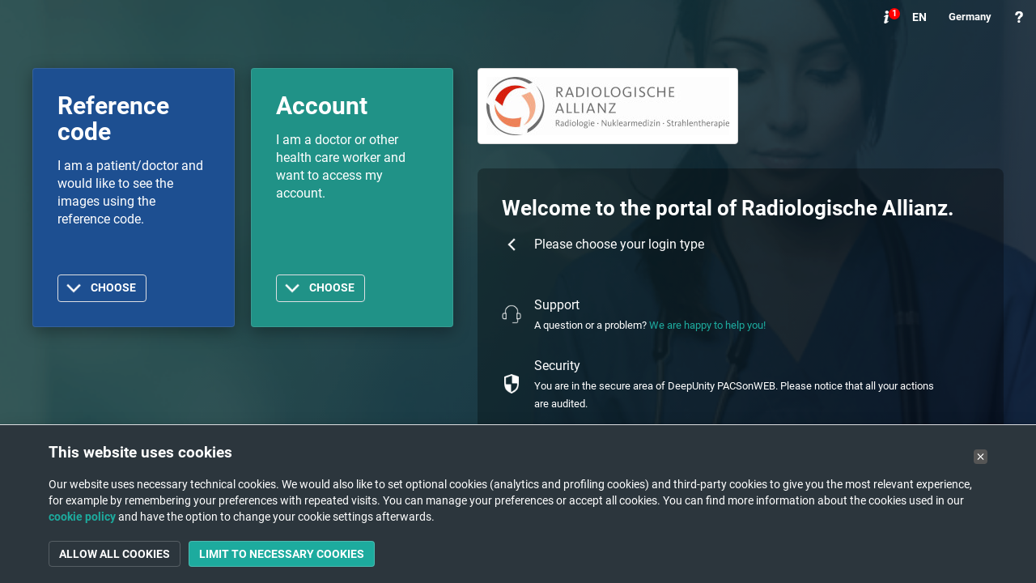

--- FILE ---
content_type: text/html; charset=utf-8
request_url: https://germany.pacsonweb.com/POW3/Account/Login/RADALLSCU
body_size: 140652
content:


<!DOCTYPE html>
<html xmlns="http://www.w3.org/1999/html">
<head>
    <meta name="apple-mobile-web-app-capable" content="yes">
    <meta name="format-detection" content="telephone=no">
        <meta content='True' name='HandheldFriendly'/>
        <meta name="viewport" content="width=device-width, initial-scale=1, maximum-scale=1, user-scalable=no">


    <meta name="apple-mobile-web-app-status-bar-style" content="default"/>
    <link rel="apple-touch-icon" sizes="76x76" href="/POW3/Content/img/iPOW3_76.png"/>
    <link rel="apple-touch-icon" sizes="120x120" href="/POW3/Content/img/iPOW3_120.png"/>
    <link rel="apple-touch-icon" sizes="152x152" href="/POW3/Content/img/iPOW3_152.png"/>

    <link rel="apple-touch-icon-precomposed" sizes="76x76" href="/POW3/Content/img/iPOW3_76.png"/>
    <link rel="apple-touch-icon-precomposed" sizes="120x120" href="/POW3/Content/img/iPOW3_120.png"/>
    <link rel="apple-touch-icon-precomposed" sizes="152x152" href="/POW3/Content/img/iPOW3_152.png"/>

    <link rel="shortcut icon" type="image/png" href="/POW3/Content/img/faviconBlack.png" media="(prefers-color-scheme: light)" />
    <link rel="shortcut icon" type="image/png" href="/POW3/Content/img/faviconWhite.png" media="(prefers-color-scheme: dark)" />
    
    <title>DU PACSonWEB Radiologische Allianz</title>
    <script type="text/javascript">
        var isDemoEnvironment = false;
        var generalSupportPhoneNumber = "+49 228 26 68 33 33";
    
</script>

        <script src="/POW3/resources/en/Translations.js?v=3.4.203.42815"></script>

    <link href="/POW3/Bundle/css?v=3.4.203.42815" rel="stylesheet"/>

    <script src="/POW3/Bundle/polyfills?v=SzlsHM034darH9CIrdiLZb5fv1S5YT_ZDWOTkDtib8s1"></script>

    <script type="text/javascript">
        window.inDebug = "False" === "True" ? true : false ;
        window.pacsOnWebVersion = "3.4.203.42815"; 
        window.supportedLanguages = "nl,fr,en,no,de,it,es,pt-br".split(',');
    </script>
    <script src="/POW3/Bundle/libs?v=1md6VS5FP7l72a1WfEcYheW21jOVKAQrp17lL0Rtofw1"></script>

    <script src="/POW3/Bundle/scripts?v=iU73z1varHaV8N1BY_qm_86nCG0B1mfpsiP_g62MLs81"></script>


    <script type="text/javascript">
        var websocketaddress = "wss://germanyhomer.pacsonweb.com:443";

            moment.locale('en-US');

        var GUID = function () {
            function s4() {
                return Math.floor((1 + Math.random()) * 0x10000)
                    .toString(16)
                    .substring(1);
            }
            return s4() + s4() + '-' + s4() + '-' + s4() + '-' + s4() + '-' + s4() + s4() + s4();
        }

        var POWHomerBGuid = "";
        var tblUser_UID = '';

        if (Modernizr.localstorage)
            POWHomerBGuid = localStorage.getItem("POWHomerBGuid");
        else {
            POWHomerBGuid = readCookie("POWHomerBGuid")
        }

        if (POWHomerBGuid == null) {
            POWHomerBGuid = GUID();
            if (Modernizr.localstorage) {
                localStorage.setItem("POWHomerBGuid", POWHomerBGuid);
            }
            else {
                setCookie("POWHomerBGuid", POWHomerBGuid, 3650)
            }
        }
            var authenticatedKnownUser = false;

        //Used in top-toolbar and also in usersettings page to select correct display language
        var _suppLanguageChosen = readCookie("Language");
        if (_suppLanguageChosen == null) {
            _suppLanguageChosen = "en-US".substring(0, 2).toLowerCase();
            var _currentUICultureName = "en-US".toLowerCase();
            if (_suppLanguageChosen == "nn" || _suppLanguageChosen == "nb") _suppLanguageChosen = "no";
            if (_currentUICultureName == "pt-br") _suppLanguageChosen = "pt-br";
        }
    </script>


    <link href="/POW3/Content/dist/css/dobco2020/main.css?v=3.4.203.42815" rel="stylesheet"/>

        <link href="/POW3/Content/dist/css/dobco2020/landingpage.css?v=3.4.203.42815" rel="stylesheet"/>
        <script type="text/javascript">
            $(function () {
                setTimeout(function () {
                    $('.body-wrapper').show('fade', 150); //is initially hidden, show after 200ms to avoid unnecessary flickering of the screen
                }, 100);
            });
        </script>

    
    <script type="text/javascript">
        var viewBagStudySourceName = 'NONE';
        var viewBagLocation = 'NONE';
    </script>
    <script src="/POW3/Content/scripts/dobco2020/login.js?v=3.4.203.42815" type="text/javascript"></script>

    
    <link href="/POW3/Content/dist/css/dobco2020/login.css?v=3.4.203.42815" rel="stylesheet" />

        <!-- Global site tag (gtag.js) - Google Analytics -->
    <script async src="https://www.googletagmanager.com/gtag/js?id=G-TZRK9HFV61"></script>
    <script>
        if (readCookieAsBoolean("Dobco.AcceptedAllCookies") === true) {
            window.dataLayer = window.dataLayer || [];
            function gtag() { dataLayer.push(arguments); }

            gtag('js', new Date());

            //Debug mode = true -> to allow live event viewing in Google Analytics
            gtag('config', 'G-TZRK9HFV61', {
                'debug_mode': true,
                'send_page_view': false
            });

            gtag('consent', 'default', {
                'ad_storage': 'denied',
                'analytics_storage': 'granted'
            });

            sendGoogleAnalyticsEvent = function (action, parameters) {
                if(parameters === undefined) {
                    parameters = {};
                }
                
                if (readCookieAsBoolean("Dobco.AcceptedAllCookies") !== true || 'True' === 'False') {
                    return;
                }

                parameters['POW_login_type'] = 'NotLoggedIn';
                parameters['POW_use_type'] = 'Web';
                if (typeof window.electron !== "undefined") {
                    parameters['POW_use_type'] = 'Multi monitor app';
                }
                try {
                    gtag('event', action, parameters);
                }
                catch(e) {
                    console.error("Error sending google analytics event");
                }
            }

            window.sendGoogleAnalyticsEvent = sendGoogleAnalyticsEvent;                       
        }
        else {
            sendGoogleAnalyticsEventDummy = function (action, parameters) {}
            window.sendGoogleAnalyticsEvent = sendGoogleAnalyticsEventDummy;
        }
    </script>

</head>
<body class="pow3 login dobco2020 landingPage">
<div class="body-wrapper">

<div id="header" class="boxsizing">
<h1>
    <a href="/POW3/Explore">PACSonWEB</a>
</h1>

<div id="headerExtraInfo">
    
    

    <div id="worklistDashboardComponent">

    </div>
    <div id="recognition-hud-container">

    </div>
</div>
<div id="headerMenuInfo" class="clearfix">
    <ul class="clearfix" id="headerMenu">


        <li id="newsBannerContainer" title="News">
    <div class="nrOfNews" style="display: none;">0</div>
    <div id="newsBannerItemContainer" class="clearfix boxsizing" style="display: none;">
        <div class="clearfix">

        </div>
    </div>
</li>


<script type="text/javascript">
    var _lastShownNewsUpdatetime = "false";

    var getNewsBannerItems = function (e) {
        var req = $.ajax({
            type: "GET",
            url: "/POW3/Resource/BannerInfo"
        });
        return req;
    };
    
    var hideNewsBanner = function () {
        setCookie("shownNews", "false", 365);
        $('#newsBannerContainer').hide();
    };

    var setBannerItems = function (data) {
        $('#newsBannerItemContainer div.clearfix').html('');
        if (data.length > 0) {

            $('#newsBannerContainer').show();
            $('#newsBannerContainer div.nrOfNews').html(data.length).show();
            var hasMaintenance = false;
            $.each(data, function (i, y) {
                $('#newsBannerItemContainer div.clearfix').append(
                    '<a class="' + $('<div>').text(y.Maintenance ? 'maintenance' : '').html() + ' newsBannerItem boxsizing" href="/POW3/Resource/News" title="' + $('<div>').text(window.Resources.MoreInformation).html() + '" target="_blank">'
                    + $('<div>').text(y.Header).html() +
                    (y.Maintenance ? '<br/><span>' +
                        (y.From != null ? $('<div>').text(window.Resources.From + ' ' + UTCToLocalDate(y.From ?? "")?.format("DD/MM/YYYY HH:mm")).html() : "") +
                        ' - ' +
                        (y.Until != null ? $('<div>').text(window.Resources.Until + ' ' + UTCToLocalDate(y.Until ?? "")?.format("DD/MM/YYYY HH:mm")).html() : "") +
                        '</span>' : '') +
                    '</a>'
                );

                 
                 if (y.Maintenance) {
                    $('#newsBannerContainer').addClass('maintenance');
                 }
            });

            _lastShownNewsUpdatetime = data[0].Updated;

            if (readCookie("shownNews") != _lastShownNewsUpdatetime) {
                $('#newsBannerContainer div.nrOfNews').addClass('active');
            }
            resizeNewsTab();
        }
        else {
            hideNewsBanner();
        }
    };
    
    window.newsItems = undefined;
    
    var getAndSetNewsBannerItems = function () {
            
            getNewsBannerItems().done(function (data) {
                setBannerItems(data.list);
                window.newsItems = data.list;
            });
            
    };

    getAndSetNewsBannerItems();

    setInterval(function () {
        getAndSetNewsBannerItems();
    }, 120000);

    $("#newsBannerContainer")
    .on("mouseenter", function () {
        $('#newsBannerContainer').addClass('active').addClass('hovering');
        $('#newsBannerItemContainer').show();
        setCookie("shownNews", _lastShownNewsUpdatetime, 365);
        $('#newsBannerContainer div.nrOfNews').removeClass('active');
    }).on("mouseleave", function () {
        $('#newsBannerContainer').removeClass('active').removeClass('hovering');
        $('#newsBannerItemContainer').hide();
        setCookie("shownNews", _lastShownNewsUpdatetime, 365);
        $('#newsBannerContainer div.nrOfNews').removeClass('active');
    }).on('click', function (e) {
        if ($('#newsBannerContainer').hasClass('active')) {
            $('#newsBannerContainer').removeClass('active').removeClass('hovering');;
            $('#newsBannerItemContainer').hide();
        }
        else {
            $('#newsBannerContainer').addClass('active').addClass('hovering');
            $('#newsBannerItemContainer').show();
        }
        setCookie("shownNews", _lastShownNewsUpdatetime, 365);
        $('#newsBannerContainer div.nrOfNews').removeClass('active');
    });

    var resizeNewsTab = function () {
        $('#newsBannerItemContainer div.upTriangle').css('right', $('body').width() - $('#newsBannerContainer').offset().left - 31);
    };

    $(window).on('resize', function (e) {
        setTimeout(function () {
            resizeNewsTab();
        }, 200);
    });

    resizeNewsTab();
</script>

        <li class="clearfix" id="selectSupportedLanguagesContainer">
            <div class="selected" title="Language">

                    </div>
                    <div class="allOptions">
                            <div class="option" value="nl" title="Nederlands">NL</div>
                            <div class="option" value="fr" title="Fran&#231;ais">FR</div>
                            <div class="option" value="en" title="English">EN</div>
                            <div class="option" value="no" title="Norsk">NO</div>
                            <div class="option" value="de" title="Deutsch">DE</div>
                            <div class="option" value="it" title="Italiano">IT</div>
                            <div class="option" value="es" title="Espa&#241;ol">ES</div>
                            <div class="option" value="pt-br" title="Portugu&#234;s (Brasil)">PT</div>
                    </div>
                </li>
                    <li id="environmentChanger" class="loggedOut">
                        <div class="selected" title="Environment">
                            <span class="environmentFull">Germany</span>
                            <span class="environmentAbbreviation">DE</span>
                        </div>
                        <div id="otherEnvironments">
                                <a href="https://austria.pacsonweb.com">Austria</a>
                                <a href="https://secure.pacsonweb.com">Benelux</a>
                                <a href="https://france.pacsonweb.com">France</a>
                                <a href="https://norway.pacsonweb.com">Norway</a>
                                <a href="https://spain.imaging.dedalus.com">Spain</a>
                                <a href="https://swisscom.pacsonweb.com">Swisscom</a>
                                <a href="https://swiss.pacsonweb.com">Switzerland</a>
                        </div>
                    </li>
                <li class="clearfix helpButton">
                    <a title="Help">&nbsp;&nbsp;&nbsp;&nbsp;&nbsp;</a>
                    <div>
                        <ul>
                            <li>
                                <a id="aboutLink">About DeepUnity PACSonWEB </a>
                            </li>
                            <li class="dontShowOnMobile">
                                <a id="userManual" href="/POW3/Resource/LocalHelpFile" target="_blank" onclick="window.sendGoogleAnalyticsEvent('POW_view_user_manual')">User manual (Online)</a>
                            </li>
                            <li>
                                <a id="userManualPDF" href="/POW3/Resource/GetManualPDF" target="_blank" onclick="window.sendGoogleAnalyticsEvent('POW_view_user_manual')">User manual (PDF)</a>
                            </li>
                            <li>
                                <a id="helpLinkToSupport">Support</a>
                            </li>
                            <li>
                                <a id="downloadPowApp" href="/POW3/Resource/GetPacsonwebApplicationInstaller" target="_blank">Download DeepUnity PACSonWEB Application</a>
                            </li>
 
                            <!-- 
                                The environment changer item should always be the last item in the help menu. 
                                It will open another submenu below the help menu, and will overlap items that are after the environment changer.
                                When adding an extra item, put it before the environment changer. See shortcut item in the study page as example.
                            -->
                        </ul>
                    </div>
                </li>

    </ul>
</div>
</div>

<div id="container" class="">
    



<h1>
    <img src="/POW3/Content/img/logos/logo_pacsonweb_full_white_32.png?v=2" />
</h1>

<div id="dobco2020LoginContainer">
    
    <div id="loginSection" class="">
        <div id="loginOptionsFormsContainer">
            <div class="loginSourceInfo">
                        <img src="[data-uri]" style="" alt="Radiologische Allianz"/>
                    <h3>
                            Welcome to the portal of <b>Radiologische Allianz</b>.
                            <br/>
                    </h3>

                    
                        <p class="choose">Please choose your login type</p>
                    
            </div>

            <div id="loginOptionsContainer">
                <div class="loginOptionContainer" id="loginOptionContainer_Patient" data-login-type="patient">
                    <h2>Reference code</h2><h3>I am a patient/doctor and would like to see the images using the reference code.</h3>

                    <button class="silent">Choose</button>
                    <div class="activeCheckmark">&nbsp;</div>
                    <div class="bridgeItem"></div>
                </div>
                <div class="loginOptionContainer " id="loginOptionContainer_Doctor" data-login-type="doctor">
                    <h2>Account</h2><h3>I am a doctor or other health care worker and want to access my account.</h3>

                    <button class="silent">Choose</button>
                    <div class="activeCheckmark">&nbsp;</div>
                    <div class="bridgeItem"></div>
                </div>

                <div class="loginFormContainer active" id="loginFormContainer_None" data-login-type="none">

                </div>

                <div class="loginFormContainer " id="loginFormContainer_Patient" data-login-type="patient">
                    

<div class="cookiesDisabledWarning" style="display: none;">
    <p class=""><b>Your browser has cookies disabled. These are necessary to be able to login.</b> Please make sure that your cookies are enabled and try again. <a href="/POW3/CookiePolicy">Cookie Policy</a></p>
</div>

<div class="full left">

    <div class="full left" id="patientLoginContainer">
<form action="/POW3/Account/LoginPatient/RADALLSCU" method="post">            <h2>Login with a reference number</h2>
            <div class="formInputContainer left full hasLabelIcon referenceNumberInputContainer" title="Reference number" id="patientLoginReferenceNumberInputContainer">
                <input autocomplete="off" class="" data-val="true" data-val-required="Reference number is required." id="patientLoginReferenceNumber" name="referentie" placeholder="Reference number e.g. AE123456789" type="text" value="" />
            </div>
            <div class="formInputContainer left full hasLabelIcon dobInputContainer" title="Date of birth" id="patientLoginDateOfBirthInputContainer">
                <input autocomplete="off" class="" data-val="true" data-val-required="Date of birth is required" id="patientLoginDateOfBirth" name="dob" placeholder="Date of birth e.g. 21/07/1950" type="text" value="" />
            </div>
            <div class="left full errorMessageContainer" id="patientLoginFailureNotification" style="display: none;">

            </div>
            <p class="conditionsOfUseInfo">
                <a id="openPatientConditions" href="#">Before you can use the system, you must agree with our general conditions of use.</a>
                <label class="styledCheck">
                    <input class="patientUserConditionsCheck" data-val="true" data-val-required="The agreedUserConditions field is required." id="agreedUserConditions" name="agreedUserConditions" type="checkbox" value="true" /><input name="agreedUserConditions" type="hidden" value="false" /> <span>I accept the general conditions of use.</span>
                </label>
            </p>
            <div class="formInputContainer forButtons left full">
                <button type="submit" class="dedalusBlue keepPadding continueButton" id="btnGoToStudy">Go to study</button>
            </div>
</form>    </div>

</div>

<div id="dialogPatientConditions" class="render">
    <div class="userConditions short clearfix">
<p>
    GDPR Notification - Please read carefully next quote from the user conditions before accepting them.
</p>
<p>
    The use of DeepUnity PACSonWEB is subject to the health care and patient act and its rules of confidentiality. All patient images are considered as health data and should be used solely for diagnostic and/or treatment purposes within the framework of health legislation. Misuse of the images may be linked to civil and criminal liability.
</p>
<p>
    If you choose to download images from DeepUnity PACSonWEB locally, make sure that your treatment of the image complies with current applicable health legislation, as well as the “norm for information security, health and care services” from the Directorate of Health or other competent local regulations. You are responsible for the image being further processed and used in accordance with applicable health and privacy legislation. Be aware that the images are copyrighted and belong to the institution where such images were taken (e.g. the hospital or private radiologist or their licensors).
</p>    </div>
    <p id="viewFullVersionPatientConditions">Click here to view the full version of the general conditions of use</p>
    <p id="closeFullVersionPatientConditions" style="display: none;">Click here to close the full version of the general conditions of use</p>
    <div class="userConditions full clearfix" style="display: none;">

<p>
	These General Terms and Conditions for Use (hereinafter called the “Terms”) govern the contractual relationship between (1) DH Healthcare GmbH, with its registered office at 53227 Bonn, Konrad-Zuse-Platz 1-3, Germany, company registration number 0745.461.727 (hereinafter called “DH Healthcare GmbH”) and (2) the person who uses DeepUnity PACSonWEB via a reference number (hereinafter called the “User”).
</p>
<p>
	The User has read and taken cognisance of the Terms’ contents and in using DeepUnity PACSonWEB, explicitly accepts their application. If the User does not agree to these Terms, please do not use DeepUnity PACSonWEB.
</p>
<p>
	Where appropriate, DH Healthcare GmbH may make changes to the Terms at its sole discretion. If DH Healthcare GmbH makes any substantive changes to the Terms, the User will be provided with clear notification in advance, as appropriate to the circumstances. Continued use of DeepUnity PACSonWEB by the User after he/she has received such notification will be regarded as explicit acceptance of the changes. Accordingly, the User should read such notification carefully. If the User does not agree to the changes, please do not continue to use DeepUnity PACSonWEB.
</p>
<h2>
	1. Responsibilities and limited guarantee
</h2>
<p>
	1.1. DH Healthcare GmbH will use its reasonable endeavours to ensure that the User can make regular use of DeepUnity PACSonWEB to consult medical images and/or reports for reference purposes. Reports will only be accessible if, and insofar as, the transmitting radiology department has decided that the User may have access to same.
</p>
<p>
	1.2. The User is aware that DeepUnity PACSonWEB is a system for providing medical data to external parties and exchanging such data in a safe environment, and that DH Healthcare GmbH is solely responsible for the good technical execution of this in accordance with the highest standards. This means that, among other things, DH Healthcare GmbH is not responsible for the medical data that are processed by the healthcare facility or organisation and/or the Users on DeepUnity PACSonWEB.
</p>
<p>
	1.3. DH Healthcare GmbH cannot guarantee that DeepUnity PACSonWEB (including access thereto, its use and/or the services provided) are completely free of bugs, errors and technical faults or that its use is at all times guaranteed. For instance, DeepUnity PACSonWEB’s availability and services may be disrupted at any time in full or in part for maintenance and other purposes. DH Healthcare GmbH reserves the right to temporarily or permanently change or discontinue DeepUnity PACSonWEB’s functions and/or features at periodic intervals and at any time, with or without notice, without any liability towards the User, in the event of any interruption, change or discontinuation of DeepUnity PACSonWEB or any function or feature of DeepUnity PACSonWEB.
</p>
<p>
	1.4. Furthermore, certain technical difficulties may result in temporary interruptions from time to time. Under no circumstances shall DH Healthcare GmbH be held liable where the regular service is disrupted due to technical faults or malfunctions in the network which are beyond the control of DH Healthcare GmbH or which ensue as a consequence of the evolution of systems, technologies, etc.
</p>
<p>
	1.5. The User is solely responsible for the selection, costs and maintenance of the IT infrastructure on which DeepUnity PACSonWEB is used, and hereby acknowledges that how many details and what information can be obtained from the available images, among other things, depends on the quality of the monitor and the reproduction equipment.
</p>
<h2>
	2. Security, identification and access to data
</h2>
<p>
	2.1. DH Healthcare GmbH will make the required effort to provide adjusted security and identification methods for access to and use of DeepUnity PACSonWEB in a secure environment.
</p>
<p>
	2.2. The User will receive access to DeepUnity PACSonWEB through a reference number and his date of birth, which the User will receive from DH Healthcare GmbH or the responsible healthcare facility or organisation. The person who grants the User access to DeepUnity PACSonWEB will bear the risks associated with transmitting data to the User.
</p>
<p>
	2.3. Login details (i.e. reference number combined with the date of birth) are strictly personal and non-transferable, and the User must keep this information strictly confidential. Once received, the User is obliged to treat the data with care. The User is solely responsible for authorised or unauthorised use of the information, including each instance of use by third parties. In the event of a breach or suspected breach of this paragraph, DH Healthcare GmbH shall be at liberty to take all necessary measures to block or to delete data, to block the User’s access and/or to suspend or terminate the licence without the User having any right to compensation.
</p>
<p>
	2.4. If the User obtains knowledge of the loss or unauthorised use of his/her reference number by third parties or suspects such loss or unauthorised use, then he/she must immediately report this to DH Healthcare GmbH through the help desk. DH Healthcare GmbH will take all necessary and reasonable measures as quickly as possible, and will block the User’s account, if necessary.
</p>
<p>
	2.5. The responsible healthcare facility or organisation and/or the User are solely responsible for granting access rights to the medical data to the correct Users, in accordance with the methods that DeepUnity PACSonWEB foresees for this.
</p>
<h2>
	3.	Use of DeepUnity PACSonWEB
</h2>
<p>
	3.1. DeepUnity PACSonWEB is a web-based solution for the distribution and display of medical images and, where appropriate, reports via the Internet for requesting doctors, patients and between hospitals.
</p>
<p>
	As a distribution medium, DeepUnity PACSonWEB’s purpose is to make medical images and reports from the associated hospitals and radiology departments available to the requesting doctors via the Internet.
</p>
<p>
	The images are also made available to patients for reference purposes.  The transmitting radiology department decides whether the patient has access to the report or not
</p>
<p>
	Within the scope of the use of DeepUnity PACSonWEB, the User is obligated:
</p>
<ul>
    <li>
	    being logged in with a reference number combined with the date of birth;
    </li>
    <li>
	    not to use DeepUnity PACSonWEB for diagnostic or illegal purposes or conduct that is objectionable in any other way, either in an illegal or threatening manner or in a manner that is dangerous for DeepUnity PACSonWEB, DH Healthcare GmbH or third parties;
    </li>
    <li>
	    not to use DeepUnity PACSonWEB to process content that (i) is illegal, fraudulent, threatening or harmful or that is objectionable in any other way, (ii) he/she is not authorised to process according to applicable regulations or stemming from contractual relationships, or (iii) violates the rights of a third party, including but not limited to the right to protect one’s privacy;
    </li>
    <li>
	    not to use or disclose any resources, software or routines that could harm or place an excessive burden on the accessibility, security or proper functioning of DeepUnity PACSonWEB.
    </li>
    <li>
	    Copying, redistributing, leasing, selling, transferring, assigning, reverse-engineering or decompiling DeepUnity PACSonWEB, or any part of DeepUnity PACSonWEB, in any way including all other uses of DeepUnity PACSonWEB or its content by any other means are expressly prohibited under the Terms or pursuant to the applicable legislation, as are any other breaches of the intellectual property rights associated with DeepUnity PACSonWEB or any part thereof.
    </li>
	<li>
		No attempt may be made to access restricted or screened-off parts of DeepUnity PACSonWEB to which the User has not been explicitly granted access.
	</li>
</ul>
<p>
	3.2. In the event of a violation or suspected violation of section 3.1, DH Healthcare GmbH will be entitled to take all necessary measures, block or delete data, block the User’s access and/or suspend or cancel the User’s licence, without the User being entitled to any compensation for damages.
</p>
<p>
	3.3. Demographic or other details may be incorrect or incomplete if incorrectly entered by the responsible healthcare facility or organisation, resulting in incorrect reproduction and/or mismatching. This is beyond the control of DH Healthcare GmbH and under no circumstances can it be held liable as a result of such errors.
</p>
<p>
    3.4. The DeepUnity PACSonWEB user manual is provided in electronic format and can be consulted on <a href="/POW3/Resource/LocalHelpFile">https://germany.pacsonweb.com/Manuals</a>.
</p>
<h2>
	4. Liabilities
</h2>
<p>
	4.1. Insofar and to the extent that is permitted under the applicable legislation, DH Healthcare GmbH’ liability for any direct damage arising from the User’s use of DeepUnity PACSonWEB will not exceed EUR 1,000 per incident, regardless of whether DH Healthcare GmbH’ liability arises from contractual provisions, an unlawful act (including negligence or failure to observe a statutory duty) or any other cause. Under no circumstances (save in the case of deception or deliberate error), shall DH Healthcare GmbH be liable in respect of any indirect, unforeseen or immaterial damage, including loss of profit, damage to [public] image, loss of data, loss of information, loss of turnover, loss of customers, damage suffered by third parties and/or interruption of the User’s operations.
</p>
<p>
	4.2. The User accepts that if one of the User’s actions, performed deliberately or due to negligence and in breach of these Terms, disrupts the operation of DeepUnity PACSonWEB or damages DeepUnity PACSonWEB, the User fully shall reimburse DH Healthcare GmbH for all costs incurred in repairing the affected systems and for all losses, both directly and indirectly (including, but not limited to, loss of profit, loss of turnover, loss of customers and loss of goodwill) that DH Healthcare GmbH may incur as a consequence of such actions; the User should at least indemnify DH Healthcare GmbH for and against all losses, costs and any compensation claims of any kind ensuing from such actions.
</p>
<p>
	4.3. DH Healthcare GmbH cannot be held liable for any failure or delay in the fulfilment of its obligations to the User where such failure can be attributed directly or indirectly to circumstances beyond DH Healthcare GmbH’ control and over which DH Healthcare GmbH cannot reasonably be expected to have any control (“Force Majeure”), including but not limited to strikes, power cuts, power failures or downtime caused by the energy supplier, the energy grid or the external infrastructure, attacks by hackers, viruses, riots, uprisings, terrorist attacks, war, fires, flooding, storm, explosions, earthquakes, natural disasters, government measures, employment circumstances or any other cause which may reasonably be beyond the control of DH Healthcare GmbH.
</p>
<h2>
	5. Intellectual property rights
</h2>
<p>
	5.1. The User acknowledges and accepts that DeepUnity PACSonWEB, including its software, is protected by intellectual and industrial property rights (including but not limited to copyright, trademarks, etc.), of which DH Healthcare GmbH or its suppliers are the proprietor(s). The User recognises these property rights of DH Healthcare GmbH and/or DH Healthcare GmbH’ licensors and acknowledges that the User does not acquire any intellectual or industrial property rights pertaining to the trademark, the software and/or DeepUnity PACSonWEB.
</p>
<p>
	5.2. The User only acquires a personal, revocable, non-transferable and non-exclusive right to use DeepUnity PACSonWEB in accordance with the purposes set forth in the Terms and on www.DeepUnity PACSonWEB.com.
</p>
<p>
	5.3. Nothing in these Terms prohibits DH Healthcare GmbH and/or DH Healthcare GmbH’ licensors from using, further developing, marketing, sublicensing or otherwise licensing DeepUnity PACSonWEB or making any part thereof available, including its content, anywhere in the world, in any way. Neither shall these Terms be interpreted as the granting of certain rights to the User, either to DeepUnity PACSonWEB or to any other existing or future platform of DH Healthcare GmbH or its licensors, whether or not comparable to DeepUnity PACSonWEB.
</p>
<h2>
	6. Term and termination
</h2>
<p>
	This agreement between DH Healthcare GmbH and the User is concluded for the period during which the User makes use of DeepUnity PACSonWEB. DH Healthcare GmbH may suspend the User’s access to DeepUnity PACSonWEB at any time, including in the event of actual or suspected unauthorised use by the User of DeepUnity PACSonWEB and/or its content, or non-compliance with the Terms. If the User or DH Healthcare GmbH terminates the agreement, or if DH Healthcare GmbH suspends the User’s access to DeepUnity PACSonWEB, the User agrees that DH Healthcare GmbH will have no liability or responsibility towards the User and that DH Healthcare GmbH will not be required to pay any compensation.
</p>
<h2>
	7. Applicable law and the competent court
</h2>
<p>
	These Terms are governed by Belgian law. In the event of a dispute regarding the Terms, only the courts in the division of Antwerp in Belgium have exclusive jurisdiction, or if the User is a consumer, the court in the User’s domicile.
</p>
<h2>
	8. Concluding provisions
</h2>
<p>
	8.1. DH Healthcare GmbHDH Healthcare GmbH shall implement appropriate technical and organisational measures to protect the personal data of Users against unauthorised or unlawful processing and against (accidental) loss or damage. DH Healthcare GmbH complies with the legislation and regulations governing the protection of personal data, including Regulation (EU) 2016/679 of 27 April 2016 on the protection of natural persons with regard to the processing of personal data and on the free movement of such data, and repealing Directive 95/46/EC (General Data Protection Regulation).
</p>
<p>
	8.2. The voidness or invalidity of any provision of these Terms, or any part thereof, will not result in the voidness or invalidity of the entire Terms. Should any provision in these Terms be deemed void or invalid, the provision in question shall be replaced ipso jure by a valid provision, or a valid part, that is as close as possible to the original intention of DH Healthcare GmbH. The inability to effect such a desired replacement will in no way affect the validity of the remaining provisions. Should any provision in these Terms be declared invalid or non-enforceable, the remaining provisions of these Terms will continue to apply and be enforceable.
</p>
<p>
    <i>
        "By using DeepUnity PACSonWEB, I acknowledge that I have taken note of the DeepUnity PACSonWEB Conditions of use, which set forth obligations for the user and limit the liability of the DeepUnity PACSonWEB supplier, and I declare that I agree to these Conditions."
    </i>
</p>    </div>
</div>

<script type="text/javascript">
    $(function () {
        var patientLoginContainer = $('#patientLoginContainer');
        var patientLoginReferenceInputContainer = patientLoginContainer.find('#patientLoginReferenceNumberInputContainer');
        var patientLoginDateOfBirthInputContainer = patientLoginContainer.find('#patientLoginDateOfBirthInputContainer');
        var patientLoginReferenceInput = patientLoginReferenceInputContainer.find('#patientLoginReferenceNumber');
        var patientLoginDateOfBirthInput = patientLoginDateOfBirthInputContainer.find('#patientLoginDateOfBirth');
        var patientLoginSubmitButton = patientLoginContainer.find('#btnGoToStudy');
        var patientLoginFailureNotification = patientLoginContainer.find('#patientLoginFailureNotification');
        var patientLoginErrorContainers = patientLoginContainer.find('.errorMessageContainer');

        $('#patientLoginReferenceNumber, #patientLoginDateOfBirth').on('keyup', function (e) {
            if (e.keyCode == 13) {
                patientLoginSubmitButton.trigger('click');
            }
        });

        patientLoginDateOfBirthInput.on('keydown', function (e) {
            if (e.keyCode == 9) {
                setTimeout(function () { //Fix for certain browsers (e.g. Firefox), when tabbing it would not load a previously filled in username
                    patientLoginSubmitButton.trigger('click');
                }, 50);
            }
        });;

        patientLoginSubmitButton.on('click', function (e) {
            e.preventDefault();

            setCookie("POW3LoginOption", "patient", 360);

            var referenceNumber = patientLoginReferenceInput.val().trim();
            var dateOfBirth = patientLoginDateOfBirthInput.val().trim();
            var allOk = true;
            var errorMessage = $('<p></p>');

            patientLoginReferenceInputContainer.removeClass('error');
            patientLoginDateOfBirthInputContainer.removeClass('error');
            patientLoginFailureNotification.empty().hide();
            patientLoginErrorContainers.hide();


            if (referenceNumber == "") {
                errorMessage.append(window.Resources.ExamCodeRequired + "<br/>");
                patientLoginReferenceInputContainer.addClass('error');
                allOk = false;
            }
            if (dateOfBirth == "") {
                errorMessage.append(window.Resources.DOBRequired + "<br/>");
                patientLoginDateOfBirthInputContainer.addClass('error');
                allOk = false;
            }

            if (!allOk) {
                patientLoginFailureNotification.append(errorMessage).show();
                return false;
            }

            patientLoginSubmitButton.attr('disabled', true).addClass('loading disabled');
            patientLoginContainer.find('form').trigger('submit');
        });

        CreateDialog('dialogPatientConditions', { title: window.Resources.UserConditions + ' DeepUnity PACSonWEB' + '', draggable: true, classes: { "ui-dialog": "dobcoPopup dobco2020Dialog" } });

        $('#viewFullVersionPatientConditions').on('click', function (e) {
            $(this).hide();
            $('#closeFullVersionPatientConditions').show();
            $('#dialogPatientConditions .userConditions.full').show();
        });

        $('#closeFullVersionPatientConditions').on('click', function (e) {
            $(this).hide();
            $('#viewFullVersionPatientConditions').show();
            $('#dialogPatientConditions .userConditions.full').hide();
        });

        $('p.conditionsOfUseInfo a#openPatientConditions').on('click', function (e) {
            e.preventDefault();
            $('#dialogPatientConditions').dialog('open');
        });

        $(window).on("keydown", function (event) {
            if (event.keyCode == 13) {
                event.preventDefault();
                return false;
            }
        });
    });

</script>


    <script type="text/javascript">
        $('.patientUserConditionsCheck').prop('checked', false);
    </script>

                    <div class="bridgeItem"></div>
                </div>
                <div class="loginFormContainer " id="loginFormContainer_Doctor" data-login-type="doctor">
                    

<div class="cookiesDisabledWarning" style="display: none;">
    <p class=""><b>Your browser has cookies disabled. These are necessary to be able to login.</b> Please make sure that your cookies are enabled and try again. <a href="/POW3/CookiePolicy">Cookie Policy</a></p>
</div>

<div class="full left">


    <div class="full left" id="loginDoctor_userContainer">
<form action="/POW3/Account/LoginUser/RADALLSCU?hidePatientLogin=False" method="post">            <div class="formTitleContainer withLink">
                <h2>Login with your account</h2>
                    <p class="" id="requestAccountContainer">
                        <a id="requestUsernameLink">No account yet?</a>
                    </p>
            </div>
<input id="Fingerprint" name="Fingerprint" type="hidden" value="" />            <div class="formInputContainer left full hasLabelIcon userInputContainer" title="Email" id="userLoginEmailInputContainer">
<input data-val="true" data-val-required="Username is required." id="userLoginEmail" name="UserName" placeholder="Email e.g. name@domain.com" title="" type="text" value="" />
                <span id="userLoginEmailLabel" style="display: none;"></span>
            </div>
            <div class="formInputContainer left full hasLabelIcon passwordInputContainer" title="Password" id="userLoginPasswordInputContainer" style="display: none;">
                <input data-val="true" data-val-required="Password is required." id="userLoginPassword" maxlength="257" name="Password" placeholder="Password" title="" type="password" />
                <img src="/POW3/Content/img/icons/icnHidePasswordWhite.png" id="showPassword" title="Show password"/>
            </div>
            <div class="left full" id="forgotPasswordContainer" style="display: none;">
                <a id="forgotPasswordLink" class="forgotPasswordLink">Forgot your password?</a>
            </div>
            <div class="left full errorMessageContainer" id="userLoginFailureNotification" style="display: none;">

            </div>
            <p class="conditionsOfUseInfo">
                <span style="font-weight: bold;">WARNING:</span> By using the system you agree to our general conditions of use. <span id="userConditions">Click here to read our general conditions of use.</span>
            </p>
            <div class="formInputContainer forButtons left full">
                <button id="btnContinueUserName" class="mediumGreen">Continue</button>
                <button id="btnSubmitPassword" class="mediumGreen" type="submit" style="display: none;">Login</button>
                <button id="btnCancelPassword" class="silent onDark" style="display: none;">Cancel</button>
            </div>
</form>    </div>
</div>


<div id="resetPasswordDialog" class="render">
    <ul>
        <li>
            <label for="resetPasswordEmail">Email</label>
            <input class="textEntry dark" id="resetPasswordEmail" name="resetPasswordEmail" type="text" value="">
        </li>
    </ul>
    <p class="error" id="resetPasswordErrorOccured">&nbsp;</p>
    <p class="attention" id="dialogConfirmation">An email with instructions has been sent to the given email address.<br />If you did not receive the email, please contact our helpdesk: +49 228 2668 3333 or pacsonweb@dedalus.com</p>
    <div class="dobcoPopupButtons">
        <button id="btnResetPasswordOk" class="onDark silent">Ok</button>
        <button id="btnResetPasswordCancel" class="onDark silent">Cancel</button>
        <button id="btnResetPasswordConfirm" class="mediumGreen">Reset</button>
    </div>
</div>


<script type="text/javascript">
    $(function () {
        $('#resetPasswordEmail').on('keyup', function (e) {
            if (e.keyCode == 13) {
                $('#btnResetPasswordConfirm').trigger('click');
            }
        });

        $('#btnResetPasswordCancel, #btnResetPasswordOk').on('click', function (e) {
            $('#resetPasswordDialog').dialog('close');
        });

        CreateDialog('resetPasswordDialog', { title: window.Resources.ResetPassword, draggable: true, classes: { "ui-dialog": "dobco2020Dialog" } });

        var openInitialResetPassword = function () {
            var userLoginEmailInput = $('#userLoginEmail');
            var userLoginEmail = "";
            if (userLoginEmailInput.length > 0) {
                userLoginEmail = userLoginEmailInput.val().trim();
            }
            if (userLoginEmail != "") {
                $('#resetPasswordEmail').val(userLoginEmail);
            }
            $('p#resetPasswordErrorOccured').hide();
            $('#resetPasswordDialog ul.loginData').show();
            $('#dialogConfirmation').hide();
            $('#btnResetPasswordOk').hide();
            $('#btnResetPasswordCancel').show();
            $('#btnResetPasswordConfirm').show();

            $('#resetPasswordEmail').prop('disabled', false);

            $("#resetPasswordDialog").dialog("open");
        };

        $('.forgotPasswordLink').on('click', function () {
            openInitialResetPassword();
        });

        $('body').on('click', '.clickToResetPassword', function (e) {
            e.stopImmediatePropagation();
            e.stopPropagation();
            openInitialResetPassword();
        });

        var resetPasswordClicked = false;
        $('#btnResetPasswordConfirm').on('click', function (e) {
            var email = $('#resetPasswordEmail').val();

            if (resetPasswordClicked)
                return;

            resetPasswordClicked = true;
            $('#btnResetPasswordConfirm').attr('disabled', true).addClass('disabled loading');
            $('#resetPasswordEmail').attr('disabled', true);

            $.ajax({
                type: 'POST',
                url: '/POW3/Account/ResetPasswordAjax',
                data: {
                    email: email
                },
                dataType: 'json',
                success:
                    function (data) {
                        resetPasswordClicked = false;
                        $('#btnResetPasswordConfirm').prop('disabled', false).removeClass('disabled loading');

                        if (data.success) {
                            $('p#resetPasswordErrorOccured').hide();
                            $('span#confEmail').text(email);
                            $('#resetPasswordDialog ul.loginData').hide();
                            $('p#dialogConfirmation').show();
                            $('#btnResetPasswordOk').show();
                            $('#btnResetPasswordCancel').hide();
                            $('#btnResetPasswordConfirm').hide();
                        }
                        else {
                            $('#resetPasswordEmail').prop('disabled', false);

                            $('#resetPasswordErrorOccured').html(data.error);
                            $('#resetPasswordErrorOccured').show();
                        }
                    },
                error: function (data) {
                    resetPasswordClicked = false;
                    $('#resetPasswordEmail').prop('disabled', false);

                    $('#btnResetPasswordConfirm').prop('disabled', false).removeClass('disabled loading');

                    $('#resetPasswordErrorOccured').html("ERROR");
                    $('#resetPasswordErrorOccured').show();
                },
            });
        });
    });
</script>

    
<div id="requestUsernamePopup" class="render">

    <div id="requestAccountHelpdesk" style="">
        <h4>Request account via the helpdesk</h4>
        <ul>
            <li>
                <label for="requestLastName">Last name</label>
                <input class="dark" id="requestLastName" name="requestLastName" type="text" value="">
            </li>
            <li>
                <label for="requestFirstName">First name</label>
                <input class="dark" id="requestFirstName" name="requestFirstName" type="text" value="">
            </li>

            <li>
                <label for="requestEmail">Email</label>
                <input class="dark" id="requestEmail" name="requestEmail" type="text" value="">
            </li>
            <li>
                <label for="requestMobileNumber">Mobile number</label>
                <input class="dark" id="requestMobileNumber" name="requestMobileNumber" type="text" value="">
            </li>
            <li>
                        <label for="requestPhysicianNumberType">Physician number</label>
                            <div>
                                <p>LANR</p>
                                <input class="dark required" data-id="LANR" name="requestPhysicianNumberMulti" type="text" value="">
                            </div>
            </li>
            <li>
                <label for="requestGroupPractice">Group practice</label>
                <input class="dark" id="requestGroupPractice" name="requestGroupPractice" type="text" value="">
            </li>
        </ul>
        <p class="error" id="userRequestError">&nbsp;</p>
        <p class="successNotification" id="userRequestConfirmation">Thank you. We received your account request. We will contact you shortly with more information. If your account already existed, a password reset email was sent to your email address.</p>

        <div class="dobcoPopupButtons">
            <button id="btnOkUserRequest" class="silent onDark">Ok</button>
            <button id="btnCancelUserRequest" class="silent onDark">Cancel</button>
            <button id="btnSendUserRequest" class="mediumGreen">Send</button>
        </div>
    </div>
</div>


<script type="text/javascript">

    $(function () {
        CreateDialog('requestUsernamePopup', 
            {   title: window.Resources.AccountRequest, 
                draggable: true, 
                classes: { "ui-dialog": "dobco2020Dialog" }, 
                show: null, 
                hide: null
            });

        $('#btnCancelUserRequest, #btnOkUserRequest, #btnCloseUserRequest').on('click', function (e) {
            e.stopImmediatePropagation();
            e.stopPropagation();
            $("#requestUsernamePopup").dialog('close');
        });

        $('#requestViaHelpdesk').on('click', function (e) {
            $('#requestUsernamePopup').dialog('close');
            $('#requestAccountHelpdesk').show();
            $('#btnCloseUserRequest').hide();
            $('#requestViaHelpdesk').hide();
            $('#requestUsernamePopup').dialog('open');
        });

            $('#requestUsernameLink').on('click', function (e) {
                e.stopImmediatePropagation();
                e.stopPropagation();
                    
                        $('#userRequestError, #userRequestConfirmation, #btnOkUserRequest').hide();
                        $('#btnCancelUserRequest, #btnSendUserRequest').show();
                        $('#requestUsernamePopup input').removeClass('error').val("");
                        $("#requestUsernamePopup").dialog('open');
                        $('#btnSendUserRequest').removeClass('disabled loading').prop('disabled', false);
                    
             });
        $('#btnSendUserRequest').on('click', function (e) {
            e.stopImmediatePropagation();
            e.stopPropagation();
            $('#userRequestError, #userRequestConfirmation, #btnOkUserRequest').hide();
            $('#requestUsernamePopup input').removeClass('error');
            var allOk = true;

            $('#btnSendUserRequest').addClass('disabled loading').attr('disabled', true);

            //CHECK ERRORS
            var reqLastName = $('#requestLastName').val().trim();
            var reqFirstName = $('#requestFirstName').val().trim();
            var reqMobile = $('#requestMobileNumber').val().trim();
            var reqEmail = $('#requestEmail').val().trim();

            var listPhysicianNumbers = [];
            var singlePhysicianNumberElement = $('input[name=requestPhysicianNumberSingle]');
            if (singlePhysicianNumberElement.length > 0) {

                var reqPhysicianNumber = $('#requestPhysicianNumber').val().trim();
                var reqPhysicianNumberType = $('#requestPhysicianNumberType').val().trim();

                if (reqPhysicianNumber == "") {
                    allOk = false;
                    $('#requestPhysicianNumber').addClass('error');
                }

                listPhysicianNumbers.push({
                    Name: reqPhysicianNumberType,
                    Value: reqPhysicianNumber
                });
            }
            else {
                var listPhysicianNumberElements = $('input[name=requestPhysicianNumberMulti]');
                if (listPhysicianNumberElements.length > 0) {
                    $.each(listPhysicianNumberElements, function (i, y) {
                        var reqPhysicianNumber = $(y).val().trim();
                        var reqPhysicianNumberType = $(y).attr('data-id').trim();

                        if (reqPhysicianNumber == "" && $(y).hasClass('required')) {
                            allOk = false;
                            $(y).addClass('error');
                        }

                        listPhysicianNumbers.push({
                            Name: reqPhysicianNumberType,
                            Value: reqPhysicianNumber
                        });
                    });
                }
            }

            var reqGroupPractice = $('#requestGroupPractice').val().trim();

            if (reqLastName == "") {
                allOk = false;
                $('#requestLastName').addClass('error');
            }
            if (reqFirstName == "") {
                allOk = false;
                $('#requestFirstName').addClass('error');
            }
            if (reqMobile == "") {
                allOk = false;
                $('#requestMobileNumber').addClass('error');
            }
            if (reqEmail == "") {
                allOk = false;
                $('#requestEmail').addClass('error');
            }

            if (allOk) {
                //SEND MAIL
                var model = {
                    LastName: reqLastName,
                    FirstName: reqFirstName,
                    MobileNumber: reqMobile,
                    Email: reqEmail,
                    PhysicianNumbers: listPhysicianNumbers,
                    GroupPractice: reqGroupPractice,
                };

                $.ajax({
                    type: "POST",
                    url: '/POW3/Account/SendUserRequest',
                    data: model,
                    success: function (data) {
                        if (data.AllOk) {
                            $('#btnCancelUserRequest, #btnSendUserRequest').hide();
                            $('#btnOkUserRequest, #userRequestConfirmation').show();
                        }
                        else if (data.Error) {
                            $('#btnSendUserRequest').removeClass('disabled loading').prop('disabled', false);
                            $('#userRequestError').text(data.Message);
                            $('#userRequestError').show();
                        }
                    },
                    error: function (data) {
                        $('#userRequestError').text(window.Resources.AnErrorHasOccured);
                        $('#userRequestError').show();
                        $('#btnSendUserRequest').removeClass('disabled loading').prop('disabled', false);
                    }
                })
            }
            else {
                $('#btnSendUserRequest').removeClass('disabled loading').prop('disabled', false);
            }

            return false;
        });
    })
</script>

<div id="dialogUserConditions" class="render">
    <div class="userConditions short clearfix">
<p>
    GDPR Notification - Please read carefully next quote from the user conditions before accepting them.
</p>
<p>
    The use of DeepUnity PACSonWEB is subject to the health care and patient act and its rules of confidentiality. All patient images are considered as health data and should be used solely for diagnostic and/or treatment purposes within the framework of health legislation. Misuse of the images may be linked to civil and criminal liability.
</p>
<p>
    If you choose to download images from DeepUnity PACSonWEB locally, make sure that your treatment of the image complies with current applicable health legislation, as well as the “norm for information security, health and care services” from the Directorate of Health or other competent local regulations. You are responsible for the image being further processed and used in accordance with applicable health and privacy legislation. Be aware that the images are copyrighted and belong to the institution where such images were taken (e.g. the hospital or private radiologist or their licensors).
</p>    </div>
    <p id="viewFullVersionGeneralConditions">Click here to view the full version of the general conditions of use</p>
    <p id="closeFullVersionGeneralConditions" style="display: none;">Click here to close the full version of the general conditions of use</p>
    <div class="userConditions full clearfix" style="display: none;">

<p>
	These General Terms and Conditions for Use (hereinafter called the “Terms”) govern the contractual relationship between (1) DH Healthcare GmbH, with its registered office at 53227 Bonn, Konrad-Zuse-Platz 1-3, Germany, company registration number 0745.461.727 (hereinafter called “DH Healthcare GmbH”) and (2) the person who uses DeepUnity PACSonWEB via a registered account (hereinafter called the “User”).
</p>
<p>
	The User has read and taken cognisance of the Terms’ contents and in using DeepUnity PACSonWEB, explicitly accepts their application. If the User does not agree to these Terms, please do not use DeepUnity PACSonWEB.
</p>
<p>
	Where appropriate, DH Healthcare GmbH may make changes to the Terms at its sole discretion. If DH Healthcare GmbH makes any substantive changes to the Terms, the User will be provided with clear notification in advance, as appropriate to the circumstances. Continued use of DeepUnity PACSonWEB by the User after he/she has received such notification will be regarded as explicit acceptance of the changes. Accordingly, the User should read such notification carefully. If the User does not agree to the changes, please do not continue to use DeepUnity PACSonWEB.
</p>
<h2>
	1. Responsibilities and limited guarantee
</h2>
<p>
	1.1. DH Healthcare GmbH shall make every effort, within reason, to ensure that the User of DeepUnity PACSonWEB can make regular use of the services and/or functionalities outlined on www.pacsonweb.com.
</p>
<p>
	1.2. DeepUnity PACSonWEB is an aid for the presentation of images and reports for patients and doctors, exchanging studies, etc. The User is and remains responsible for the results derived from or achieved with this resource. Insofar as permissible by law, any guarantee covering the suitability for a certain use or purpose is expressly excluded.
</p>
<p>
	1.3. The User is aware that DeepUnity PACSonWEB is a system for providing medical data to external parties and exchanging such data in a safe environment, and that DH Healthcare GmbH is solely responsible for the good technical execution of this in accordance with the highest standards. This means that, among other things, DH Healthcare GmbH is not responsible for the medical data that are processed by the healthcare facility or organisation and/or the Users on DeepUnity PACSonWEB.
</p>
<p>
	1.4. DH Healthcare GmbH cannot guarantee that DeepUnity PACSonWEB (including access thereto, its use and/or the services provided) are completely free of bugs, errors and technical faults or that its use is at all times guaranteed. For instance, DeepUnity PACSonWEB’s availability and services may be disrupted at any time in full or in part for maintenance and other purposes. DH Healthcare GmbH reserves the right to temporarily or permanently change or discontinue DeepUnity PACSonWEB’s functions and/or features at periodic intervals and at any time, with or without notice, without any liability towards the User, in the event of any interruption, change or discontinuation of DeepUnity PACSonWEB or any function or feature of DeepUnity PACSonWEB.
</p>
<p>
	1.5. Furthermore, certain technical difficulties may result in temporary interruptions from time to time. Under no circumstances shall DH Healthcare GmbH be held liable where the regular service is disrupted due to technical faults or malfunctions in the network which are beyond the control of DH Healthcare GmbH or which ensue as a consequence of the evolution of systems, technologies, etc.
</p>
<p>
	1.6. The User is solely responsible for the selection, costs and maintenance of the IT infrastructure on which DeepUnity PACSonWEB is used, and hereby acknowledges that how many details and what information can be obtained from the available images, among other things, depends on the quality of the monitor and the reproduction equipment.
</p>
<h2>
	2. Security, identification and access to data
</h2>
<p>
	2.1. DH Healthcare GmbH will make the required effort to provide adjusted security and identification methods for access to and use of DeepUnity PACSonWEB in a secure environment.
</p>
<p>
	2.2. The User will receive access to DeepUnity PACSonWEB through an account which the User will receive from DH Healthcare GmbH or the responsible healthcare facility or organisation. The person who grants the User access to DeepUnity PACSonWEB will bear the risks associated with transmitting data to the User.
</p>
<p>
	2.3. The account information is strictly personal and non-transferable, and the User must keep this information strictly confidential. Once received, the User is obliged to treat the data with care. The User is solely responsible for authorised or unauthorised use of the information, including each instance of use by third parties. In the event of a breach or suspected breach of this paragraph, DH Healthcare GmbH shall be at liberty to take all necessary measures to block or to delete data, to block the User’s access and/or to suspend or terminate the licence without the User having any right to compensation.
</p>
<p>
	2.4. If the User obtains knowledge of the loss or unauthorised use of his/her account by third parties or suspects such loss or unauthorised use, then he/she must immediately report this to DH Healthcare GmbH through the help desk. DH Healthcare GmbH will take all necessary and reasonable measures as quickly as possible, and will block the User’s account, if necessary.
</p>
<p>
	2.5. The responsible healthcare facility or organisation and/or the User are solely responsible for granting access rights to the medical data to the correct Users, in accordance with the methods that DeepUnity PACSonWEB foresees for this.
</p>
<h2>
	3.	Use of DeepUnity PACSonWEB
</h2>
<p>
	3.1. DeepUnity PACSonWEB is a web based solution intended for the distribution and visualization of medical images and reports over the internet to requesting physicians and patients and among hospitals. The embedded viewer contains optimisation tools for reproducing images (window levelling, inversion, spatial locator, reference lines, … ) and measuring functionality (linear measurement, angle gauge, vertical height gauge, …) that makes DeepUnity PACSonWEB suitable for use as an aid for diagnoses or as a tool for drawing up diagnoses.
</p>
<p>
	As a distribution medium, DeepUnity PACSonWEB is used to make medical images and reports, made at a hospital or private radiologist, available to the requesting physician over the internet. The images are also available for reference to the patient. It is the decision of the radiology department of the hospital or the private radiologist if the report is also available to the patient or not. Using the related reference codes, owned by the patient, the exam and report can easily be consulted by any physician that has a DeepUnity PACSonWEB account. The images are available online for a period between 1 and 5 years, as determined by the sending radiology department.
</p>
<p>
	As a diagnostic tool, DeepUnity PACSonWEB can be used by a radiologist to visualize and enhance available images and perform measurements in order to make a diagnosis. The report can be recorded within DeepUnity PACSonWEB. Within the scope of the use of DeepUnity PACSonWEB, the User is obligated:
</p>
<ul>
	<li>
		to be logged on to DeepUnity PACSonWEB as a registered user when using DeepUnity PACSonWEB for diagnostic purposes;
	</li>
	<li>
		not to use DeepUnity PACSonWEB as an archive. the User or the responsible healthcare facility or organisation must archive the data on another system;
	</li>
	<li>
		not to use DeepUnity PACSonWEB for illegal purposes or conduct that is objectionable in any other way, either in an illegal or threatening manner or in a manner that is dangerous for DeepUnity PACSonWEB, DH Healthcare GmbH or third parties;
	</li>
	<li>
		not to use DeepUnity PACSonWEB to process content that (i) is illegal, fraudulent, threatening or harmful or that is objectionable in any other way, (ii) he/she is not authorised to process according to applicable regulations or stemming from contractual relationships, or (iii) violates the rights of a third party, including but not limited to the right to protect one’s privacy;
	</li>
	<li>
		not to use or disclose any resources, software or routines that could harm or place an excessive burden on the accessibility, security or proper functioning of DeepUnity PACSonWEB.
	</li>
	<li>
		Copying, redistributing, leasing, selling, transferring, assigning, reverse-engineering or decompiling DeepUnity PACSonWEB, or any part of DeepUnity PACSonWEB, in any way including all other uses of DeepUnity PACSonWEB or its content by any other means are expressly prohibited under the Terms or pursuant to the applicable legislation, as are any other breaches of the intellectual property rights associated with DeepUnity PACSonWEB or any part thereof.
	</li>
	<li>
		No attempt may be made to access restricted or screened-off parts of DeepUnity PACSonWEB to which the User has not been explicitly granted access.
	</li>
</ul>
<p>
	3.2. In the event of a violation or suspected violation of section 3.1, DH Healthcare GmbH will be entitled to take all necessary measures, block or delete data, block the User’s access and/or suspend or cancel the User’s licence, without the User being entitled to any compensation for damages.
</p>
<p>
	3.3. Special care must be taken when decisions about patients are made based on the demographic data and other patient information available in DeepUnity PACSonWEB. Demographic or other details may be incorrect or incomplete if incorrectly entered by the responsible healthcare facility or organisation, resulting in incorrect reproduction and/or mismatching. This is beyond the control of DH Healthcare GmbH and under no circumstances can it be held liable as a result of such errors.
</p>
<p>
    3.4. The DeepUnity PACSonWEB user manual is provided in electronic format and can be consulted on <a href="/POW3/Resource/LocalHelpFile">https://germany.pacsonweb.com/Manuals</a>. A registered user can request a paper copy of the manual with the service desk of DH Healthcare GmbH. The company will use its reasonable endeavours to deliver this within 7 days.
</p>
<p>
	3.5. The use of DeepUnity PACSonWEB is subject to the health care and patient act and its rules of confidentiality. All patient images are considered as health data and should be used solely for diagnostic and/or treatment purposes within the framework of health legislation. Misuse of the images may be linked to civil and criminal liability. If you choose to download images from DeepUnity PACSonWEB locally, make sure that your treatment of the image complies with current applicable health legislation, as well as the “norm for information security, health and care services” from the Directorate of Health or other competent local regulations. You are responsible for the image being further processed and used in accordance with applicable health and privacy legislation. Be aware that the images are copyrighted and belong to the institution where such images were taken (e.g. the hospital or private radiologist or their licensors).
</p>
<h2>
	4. Liabilities
</h2>
<p>
	4.1. Insofar and to the extent that is permitted under the applicable legislation, DH Healthcare GmbH’ liability for any direct damage arising from the User’s use of DeepUnity PACSonWEB will not exceed EUR 1,000 per incident, regardless of whether DH Healthcare GmbH’ liability arises from contractual provisions, an unlawful act (including negligence or failure to observe a statutory duty) or any other cause. Under no circumstances (save in the case of deception or deliberate error), shall DH Healthcare GmbH be liable in respect of any indirect, unforeseen or immaterial damage, including loss of profit, damage to [public] image, loss of data, loss of information, loss of turnover, loss of customers, damage suffered by third parties and/or interruption of the User’s operations.
</p>
<p>
	4.2. The User accepts that if one of the User’s actions, performed deliberately or due to negligence and in breach of these Terms, disrupts the operation of DeepUnity PACSonWEB or damages DeepUnity PACSonWEB, the User fully shall reimburse DH Healthcare GmbH for all costs incurred in repairing the affected systems and for all losses, both directly and indirectly (including, but not limited to, loss of profit, loss of turnover, loss of customers and loss of goodwill) that DH Healthcare GmbH may incur as a consequence of such actions; the User should at least indemnify DH Healthcare GmbH for and against all losses, costs and any compensation claims of any kind ensuing from such actions.
</p>
<p>
	4.3. DH Healthcare GmbH cannot be held liable for any failure or delay in the fulfilment of its obligations to the User where such failure can be attributed directly or indirectly to circumstances beyond DH Healthcare GmbH’ control and over which DH Healthcare GmbH cannot reasonably be expected to have any control (“Force Majeure”), including but not limited to strikes, power cuts, power failures or downtime caused by the energy supplier, the energy grid or the external infrastructure, attacks by hackers, viruses, riots, uprisings, terrorist attacks, war, fires, flooding, storm, explosions, earthquakes, natural disasters, government measures, employment circumstances or any other cause which may reasonably be beyond the control of DH Healthcare GmbH.
</p>
<h2>
	5. Intellectual property rights
</h2>
<p>
	5.1. The User acknowledges and accepts that DeepUnity PACSonWEB, including its software, is protected by intellectual and industrial property rights (including but not limited to copyright, trademarks, etc.), of which DH Healthcare GmbH or its suppliers are the proprietor(s). The User recognises these property rights of DH Healthcare GmbH and/or DH Healthcare GmbH’ licensors and acknowledges that the User does not acquire any intellectual or industrial property rights pertaining to the trademark, the software and/or DeepUnity PACSonWEB.
</p>
<p>
	5.2. The User only acquires a personal, revocable, non-transferable and non-exclusive right to use DeepUnity PACSonWEB in accordance with the purposes set forth in the Terms and on www.pacsonweb.com.
</p>
<p>
	5.3. Nothing in these Terms prohibits DH Healthcare GmbH and/or DH Healthcare GmbH’ licensors from using, further developing, marketing, sublicensing or otherwise licensing DeepUnity PACSonWEB or making any part thereof available, including its content, anywhere in the world, in any way. Neither shall these Terms be interpreted as the granting of certain rights to the User, either to DeepUnity PACSonWEB or to any other existing or future platform of DH Healthcare GmbH or its licensors, whether or not comparable to DeepUnity PACSonWEB.
</p>
<h2>
	6. Term and termination
</h2>
<p>
	This agreement between DH Healthcare GmbH and the User is concluded for the period during which the User makes use of DeepUnity PACSonWEB. DH Healthcare GmbH may suspend the User’s access to DeepUnity PACSonWEB at any time, including in the event of actual or suspected unauthorised use by the User of DeepUnity PACSonWEB and/or its content, or non-compliance with the Terms. If the User or DH Healthcare GmbH terminates the agreement, or if DH Healthcare GmbH suspends the User’s access to DeepUnity PACSonWEB, the User agrees that DH Healthcare GmbH will have no liability or responsibility towards the User and that DH Healthcare GmbH will not be required to pay any compensation.
</p>
<h2>
	7. Applicable law and the competent court
</h2>
<p>
	These Terms are governed by Belgian law. In the event of a dispute regarding the Terms, only the courts in the division of Antwerp in Belgium have exclusive jurisdiction, or if the User is a consumer, the court in the User’s domicile.
</p>
<h2>
	8. Concluding provisions
</h2>
<p>
	8.1. DH Healthcare GmbH shall implement appropriate technical and organisational measures to protect the personal data of Users against unauthorised or unlawful processing and against (accidental) loss or damage. DH Healthcare GmbH complies with the legislation and regulations governing the protection of personal data, including Regulation (EU) 2016/679 of 27 April 2016 on the protection of natural persons with regard to the processing of personal data and on the free movement of such data, and repealing Directive 95/46/EC (General Data Protection Regulation).
</p>
<p>
	8.2. The voidness or invalidity of any provision of these Terms, or any part thereof, will not result in the voidness or invalidity of the entire Terms. Should any provision in these Terms be deemed void or invalid, the provision in question shall be replaced ipso jure by a valid provision, or a valid part, that is as close as possible to the original intention of DH Healthcare GmbH. The inability to effect such a desired replacement will in no way affect the validity of the remaining provisions. Should any provision in these Terms be declared invalid or non-enforceable, the remaining provisions of these Terms will continue to apply and be enforceable.
</p>
<p>
    <i>
	    "By using DeepUnity PACSonWEB, I acknowledge that I have taken note of the DeepUnity PACSonWEB Conditions of use, which set forth obligations for the user and limit the liability of the DeepUnity PACSonWEB supplier, and I declare that I agree to these Conditions." 
    </i>
</p>    </div>
</div>

<script type="text/javascript">
    $(function () {

        var userLoginFormContainer = $('#loginDoctor_userContainer');
        var userLoginContainer = $('#loginDoctor_userContainer');
        var userLoginEmailInputContainer = $('#userLoginEmailInputContainer');
        var userLoginEmailInput = userLoginEmailInputContainer.find('#userLoginEmail');
        var userLoginEmailLabel = userLoginEmailInputContainer.find('#userLoginEmailLabel');
        var userLoginEmailFingerprint = userLoginContainer.find('#Fingerprint');
        var userLoginContinueButton = userLoginContainer.find('#btnContinueUserName');
        var userLoginPasswordInputContainer = $('#userLoginPasswordInputContainer');
        var userLoginPasswordInput = userLoginPasswordInputContainer.find('#userLoginPassword');
        var userLoginFailureNotification = userLoginContainer.find('#userLoginFailureNotification');
        var userLoginErrorContainers = userLoginContainer.find('.errorMessageContainer');
        var forgotPasswordContainer = $('#forgotPasswordContainer');
        var userLoginCancelButton = userLoginContainer.find('#btnCancelPassword');
        var userLoginSubmitButton = userLoginContainer.find('#btnSubmitPassword');
        
        var uniqueBrowserIdentifier = readCookie("uniqueBrowserIdentifier");
        if (!uniqueBrowserIdentifier) {
            uniqueBrowserIdentifier = "a67f17b4-3fdd-48b7-90eb-bc1e2d30a0eb";
            setCookie("uniqueBrowserIdentifier", uniqueBrowserIdentifier, 3650);
        }
        userLoginEmailFingerprint.val(uniqueBrowserIdentifier);

        userLoginEmailInput.on('keyup', function (e) {
            if (e.keyCode == 13) {
                userLoginContinueButton.trigger('click');
            }
        }).on('keydown', function (e) {
            if (e.keyCode == 9) {
                setTimeout(function () { //Fix for certain browsers (e.g. Firefox), when tabbing it would not load a previously filled in username
                    userLoginContinueButton.trigger('click');
                }, 50);
            }
        });

        userLoginPasswordInput.on('keyup', function (e) {
            if (e.keyCode == 13) {
                userLoginSubmitButton.trigger('click');
            }
        }).on('keydown', function (e) {
            if (e.keyCode == 9) {
                e.preventDefault();
                userLoginSubmitButton.trigger('click');
            }
        });

        userLoginContinueButton.on('click', function (e) {
            e.preventDefault();

            setCookie("POW3LoginOption", "doctor", 360);

            var email = userLoginEmailInput.val().trim();

            userLoginEmailInputContainer.removeClass('error');
            userLoginFailureNotification.empty().hide();

            if (email == "") {
                var toAppend = '<p>' + window.Resources.UserNameRequired + '</p>';
                userLoginFailureNotification.append(toAppend).show();
                userLoginEmailInputContainer.addClass('error');
                return false;
            }

            userLoginContinueButton.attr('disabled', true).addClass('loading disabled');

            $.ajax({
                type: 'POST',
                url: '/POW3/Account/CheckDomain',
                data: {
                    UserName: email,
                    Fingerprint: userLoginEmailFingerprint.val(),
                    ElectronLogin: (typeof window.electron !== 'undefined'),
                    sourceName: 'RADALLSCU',
                    returnUrl: ''
                },
                dataType: 'json',
                success:
                    function (data) {
                        if (data.UserType === "adfs" || data.UserType === "entraid") {
                            console.debug("ADFS / Entra ID detected. Redirecting to " + data.url);
                            window.location.href = data.url;
                        }
                        else {
                            userLoginEmailInput.hide();
                            userLoginEmailLabel.show().text(email);
                            userLoginContinueButton.hide();
                            userLoginPasswordInputContainer.show();
                            forgotPasswordContainer.show();
                            userLoginCancelButton.show();
                            userLoginSubmitButton.show();
                            
                            setTimeout(function () {
                                userLoginPasswordInput.trigger('focus');
                            }, 50);
                            
                            userLoginContinueButton.prop('disabled', false).removeClass('loading disabled');
                        }
                    },
                error: function (data) {
                    userLoginContinueButton.prop('disabled', false).removeClass('loading disabled');
                }
            });
        });

        userLoginCancelButton.on('click', function (e) {
            e.preventDefault();
            userLoginEmailInput.prop('readonly', false).show().trigger('focus');
            userLoginEmailLabel.empty().hide();
            userLoginPasswordInput.val('');
            userLoginPasswordInputContainer.hide().removeClass('error');
            forgotPasswordContainer.hide();
            userLoginFailureNotification.empty().hide();
            userLoginErrorContainers.hide();
            userLoginCancelButton.hide();
            userLoginSubmitButton.hide();
            userLoginContinueButton.show();
        });

        userLoginSubmitButton.on('click', function (e) {
            e.preventDefault();

            var password = userLoginPasswordInput.val().trim();

            userLoginPasswordInputContainer.removeClass('error');
            userLoginFailureNotification.empty().hide();
            userLoginErrorContainers.hide();

            if (password == "") {
                var toAppend = '<p>' + window.Resources.PasswordRequired + '</p>';
                userLoginFailureNotification.append(toAppend).show();
                userLoginPasswordInputContainer.addClass('error');
                return false;
            }

            if (password.length > 256) {
                var toAppend = '<p>' + window.Resources.PasswordTooLong + '</p>';
                userLoginFailureNotification.append(toAppend).show();
                userLoginPasswordInputContainer.addClass('error');
                return false;
            }

            userLoginSubmitButton.attr('disabled', true).addClass('loading disabled');
            userLoginFormContainer.find('form').trigger('submit');
        });


        $('#showPassword').on('click', function () {
            $(this).toggleClass('active');
            if ($(this).hasClass('active')) {
                userLoginPasswordInput.attr('type', 'text');
                $(this).prop('src', '/POW3/Content/img/icons/icnHidePasswordGreen.png').attr('title', window.Resources.HidePassword);
            }
            else {
                userLoginPasswordInput.attr('type', 'password');
                $(this).prop('src', '/POW3/Content/img/icons/icnHidePasswordWhite.png').attr('title', window.Resources.ShowPassword);
            }
            userLoginPasswordInput.trigger('focus');
        });

        //DATA CHECK AFTER POST
        var email = userLoginEmailInput.val().trim();
        var isValid = 'True';
        var isAdfsOrEntraIdDomain = '';
        var lastUsername = '';

        if (isValid == 'False' && isAdfsOrEntraIdDomain != 'True' && email != "") {
            userLoginEmailInput.hide();
            userLoginEmailLabel.show().text(email);
            userLoginCancelButton.show();
            userLoginSubmitButton.show();
            userLoginContinueButton.hide();
            userLoginPasswordInputContainer.show();
            userLoginPasswordInput.trigger('focus');
            forgotPasswordContainer.show();
        }

        if (lastUsername !== '' && userLoginEmailInput.val() === '' && typeof window.electron !== 'undefined') {
            //Currenty only available for electron app. Is disabled in browsers because of auto completion (lastpass etc..)
            userLoginEmailInput.val(lastUsername);
        }

        CreateDialog('dialogUserConditions', { title: window.Resources.UserConditions + ' DeepUnity PACSonWEB' + '', draggable: true, classes: { "ui-dialog": "dobcoPopup dobco2020Dialog" } });

        $('#viewFullVersionGeneralConditions').on('click', function (e) {
            $(this).hide();
            $('#dialogUserConditions').dialog('close');
            //This is a mess and causes some flickering, but it's wanted this way...
            // If we don't do this, the dialog will just expand and might be partial out of screen
            // This can be done better, but we're kind of stuck with jQuery UI in this godforsaken piece of code
            setTimeout(function () {
                $('#closeFullVersionGeneralConditions').show();
                $('#dialogUserConditions .userConditions.full').show();
                setTimeout(function () {
                    $('#dialogUserConditions').dialog('open');
                    setTimeout(function () {
                        //for some reason, the dialog automatically scrolls to the center, so scroll to the top to start!
                        $('#dialogUserConditions').scrollTop(0);
                    }, 100);
                }, 200);
            }, 200);
        });

        $('#closeFullVersionGeneralConditions').on('click', function (e) {
            $(this).hide();
            $('#viewFullVersionGeneralConditions').show();
		    $('#dialogUserConditions .userConditions.full').hide();
        });

        $('p.conditionsOfUseInfo span#userConditions').on('click', function (e) {
            e.preventDefault();
            $('#dialogUserConditions').dialog('open');
        });

        $('#userLoginEmailLabel').on('click', function (e) {
            userLoginCancelButton.trigger('click');
        });

        $(window).on("keydown", function (event) {
            if (event.keyCode == 13) {
                event.preventDefault();
                return false;
            }
        });
    });

</script>
                </div>

            </div>
        </div>
        
        <div id="loginInfoContainer" class="doctor">
            <div class="topHalf">
                <div class="loginSourceInfo">

                            <img src="[data-uri]" crossorigin="anonymous" style="" alt="Radiologische Allianz"/>
                        <h3>
                                Welcome to the portal of <b>Radiologische Allianz</b>.
                                <br/>
                        </h3>
                </div>
                <div id="loginTextInfo">
                   
                    <div class="loginTextInfoContainer active" id="loginTextInfoContainer_None" data-login-type="none">
                            <p class="choose">Please choose your login type</p>
                    </div>
                    <div class="loginTextInfoContainer" id="loginTextInfoContainer_Patient" data-login-type="patient">
                        <h2>Reference code</h2><h3>I am a patient/doctor and would like to see the images using the reference code.</h3>
                        <p>
                            If you login using this method, you have access to one specific medical imaging examination or group of examinations. You do not need a user in PACSonWEB.
                        </p>
                    </div>
                    <div class="loginTextInfoContainer " id="loginTextInfoContainer_Doctor" data-login-type="doctor">
                        <h2>Account</h2><h3>I am a doctor or other health care worker and want to access my account.</h3>
                        <p>
                            Only doctors or healthcare organizations can login via a user. After logging in you will receive a list of the medical imaging examinations you have requested, the examinations that have been shared with you or for which you are authorized to consult them and the examinations that you added to your personal list via a reference number.
                        </p>
                    </div>
                </div>
            </div>
            <div class="bottomHalf">
                
                <div id="loginExtraInfo">
                    <p id="supportInfo" class="">
                        <span class="title">Support</span>
                        <span class="content">A question or a problem? <a href="/POW3/Support">We are happy to help you!</a></span>
                    </p>
                    <p id="securityInfo">
                        <span class="title">Security</span>
                        <span class="content">You are in the secure area of DeepUnity PACSonWEB. Please notice that all your actions are audited.</span>
                    </p>
                    <p id="manualInfo">
                        <span class="title">User manual</span>
                        <span class="content">The manual is provided in electronic format. <a href="/POW3/Resource/LocalHelpFile" target="_blank">Webversion</a> or <a href="/POW3/Resource/GetManualPDF" target="_blank">PDF</a>.</span>
                    </p>
                </div>
                <div id="loginPolicyContainer">
                    <p id="demoInfo">
                        <a href="https://www.dobcomed.com/pacsonweb/demo">Try our demo</a>
                    </p>
                    <p id="legal">
                        <a href="/POW4/Legal">Legal</a>
                    </p>
                </div>
            </div>
        </div>
    </div>

</div>

<script>
    $('#manualInfo a').on('click', function (e) {
        window.sendGoogleAnalyticsEvent('POW_view_user_manual');
    });
</script>




<div id="dialogEnvironmentsBasedOnIP" class="render">
    <p class="title">
    </p>

    <p class="subtitle" style="margin-top: 0px; margin-bottom: 10px;"><label><input type="checkbox" id="rememberChosenEnvironment" /><span>Remember my chosen environment</span></label></p>

    <p class="subtitle">Based on your public IP-address we think you may be looking for the following environment:</p>

    <div id="ipEnvironmentSuggestedContainer">

    </div>


    <div id="ipEnvironmentCurrentContainer">

    </div>

    <p class="subtitle">Other environments:</p>
    <div id="ipEnvironmentOthersContainer">

    </div>
</div>


<script type="text/javascript">
    var dialogEnvironmentInfo = $('#dialogEnvironmentsBasedOnIP');
    var inGlobalSource = location.href.substring(location.href.lastIndexOf('/') + 1).toLowerCase().startsWith('global');
    var environmentDataBasedOnIP = null;

    var cookieNamePreferredEnvironmentUID = "POW3PreferredEnvironmentUID";
    var preferredEnvironmentUID = readCookie(cookieNamePreferredEnvironmentUID);

    var urlParams = new URLSearchParams(window.location.search);
    var urlRedirectionParameter = urlParams.get('RedirectionParam');
    var urlFromEnvironment = urlParams.get('FromEnvironment');

    var currentEnvironment = null;
    var preferredEnvironment = null;

    var redirectingToStudy = false;
    if (window.location.href.toLowerCase().indexOf('study') >= 0) {
        redirectingToStudy = true;
    }

    var getEnvironmentInfoBasedOnIP = function () {
        var req = $.ajax({
            type: "GET",
            url: '/POW3/Account/GetEnvironmentInfoBasedOnIP',
        });
        return req;
    };

    var getCurrentEnvironment = function () {
        var req = $.ajax({
            type: "GET",
            url: '/POW3/Account/GetCurrentEnvironment',
        });
        return req;
    };

    var getEnvironmentByID = function (id) {
        var req = $.ajax({
            type: "POST",
            url: '/POW3/Account/GetEnvironmentByID',
            data: {
                ID: id
            }
        });
        return req;
    };

    dialogEnvironmentInfo.dialog({
        resizable: false,
        autoOpen: false,
        modal: true,
        draggable: true,
        classes: { "ui-dialog": "dobco2020Dialog" },
        title: window.Resources.IPEnvironmentChoose,
        close: function () {
        }
    });

    var rememberChosenEnvironment = function (environmentInfo) {
        setCookie(cookieNamePreferredEnvironmentUID, environmentInfo.ID, 3650)
    };

    dialogEnvironmentInfo.on('click', '.ipEnvironment', function (e) {
        var remember = $('#rememberChosenEnvironment').is(':checked');

        var environmentInfo = $(this).data('environment-info');

        if ($(this).hasClass('current')) {
            if (remember) {
                rememberChosenEnvironment(environmentInfo);
            }

            $('#dialogEnvironmentsBasedOnIP').dialog('close');
        }
        else if ($(this).hasClass('suggested') || $(this).hasClass('other')) {
            if (remember) {
                rememberChosenEnvironment(environmentInfo);
            }
            window.location.href = environmentInfo.Url + "/POW3/Account/Login/Global?RedirectionParam=1&FromEnvironment=" + environmentDataBasedOnIP.CurrentEnvironment.ID
        }
    });

    var checkPreferredEnvironment = function () {
        var deferred = $.Deferred();


        //Preferred environment was set
        if (preferredEnvironmentUID != null && preferredEnvironmentUID != "") {

            getCurrentEnvironment().done(function (curEnvData) {
                if (curEnvData.AllOk) {
                    currentEnvironment = curEnvData.Environment;
                    getEnvironmentByID(preferredEnvironmentUID).done(function (prefEnvData) {
                        if (prefEnvData.AllOk) {
                            preferredEnvironment = prefEnvData.Environment;

                            if (preferredEnvironment.ID == currentEnvironment.ID) {
                                deferred.resolve(false);
                            }
                            else {
                                window.location.href = preferredEnvironment.Url + "/POW3/Account/Login/Global?RedirectionParam=1&FromEnvironment=" + currentEnvironment.ID;
                                deferred.resolve(false);
                            }
                        }
                    });
                }
            });
        }
        else {
            deferred.resolve(true);
        }

        return deferred.promise();
    }

    var checkLogic = function () {

        //Only check on global source logging
        if (!inGlobalSource) {
            return false;
        }

        //Redirecting to study page, let it pass, stay on current environment
        if (redirectingToStudy) {
            return false;
        }

        if (urlRedirectionParameter != null) {

            //From other environment -> let it pass, stay on current environment
            if (urlRedirectionParameter == "1") {

                //We came from other environment
                if (urlFromEnvironment != null && urlFromEnvironment != "") {
                    getEnvironmentByID(urlFromEnvironment).done(function (fromEnvData) {
                        if (fromEnvData.AllOk) {
                            var linksToReturn = $('<div id="linksToReturn"><p id="linksToReturnTitle">' + window.Resources.IPEnvironmentRedirectedFrom + ' <span>' + fromEnvData.Environment.FullName + '</span></p><p class="url">(' + fromEnvData.Environment.Url + ')</p></div>');

                            var linkToReturnOnce = '<p id="linkToReturnOnce"><a href="' + fromEnvData.Environment.Url + '/POW3/Account/Login/Global?RedirectionParam=1">' + window.Resources.GoBackOnce + '</a></p>';
                            var linkToReturnAndClear = '<p id="linkToReturnAndClear"><a href="' + fromEnvData.Environment.Url + '/POW3/Account/Login/Global?RedirectionParam=2">' + window.Resources.GoBackAndClearPreferred + '</a></p>';

                            linksToReturn.append($(linkToReturnOnce));
                            linksToReturn.append($(linkToReturnAndClear));

                            $('#container').append(linksToReturn);
                        }
                    });
                }

                return false;
            }
            //From other environment -> Clear local storage and continue with further logic
            else if (urlRedirectionParameter == "2") {
                setCookie(cookieNamePreferredEnvironmentUID, null, -1);
                preferredEnvironmentUID = null;
            }
        }

        //Check preferred environment was set
        checkPreferredEnvironment().done(function (preferredEnvResult) {

            //Preferred environment was set, don't continue logic
            if (!preferredEnvResult) {
                return false;
            }

            getEnvironmentInfoBasedOnIP().done(function (data) {
                if (data.AllOk) {
                    if (data.Data != null) {
                        var info = data.Data;
                        environmentDataBasedOnIP = info;
                        dialogEnvironmentInfo.find('.title').html(window.Resources.IPEnvironmentTitlePre + ". <br />" + window.Resources.IPEnvironmentTitle.replace('{0}', info.CurrentEnvironment.FullName) + ".");

                        $.each(info.SuggestedCountry.Environments, function (i, env) {
                            suggestedEnvironment = '<div class="ipEnvironment boxsizing suggested">';
                            suggestedEnvironment += '<img src="' + info.SuggestedCountry.Flag + '" />';
                            suggestedEnvironment += '<p class="countryTitle">' + info.SuggestedCountry.FullName + '</p>';
                            suggestedEnvironment += '<p class="countryUrl">' + env.Url + '</p>';
                            suggestedEnvironment += '</div>';
                            suggestedEnvironmentObject = $(suggestedEnvironment).data('country-info', info.SuggestedCountry).data('environment-info', env);
                            dialogEnvironmentInfo.find('#ipEnvironmentSuggestedContainer').append(suggestedEnvironmentObject);
                        });

                        dialogEnvironmentInfo.find('#ipEnvironmentSuggestedContainer').addClass(info.SuggestedCountry.Environments.length > 1 ? 'multiple' : 'single');

                        var currentEnvironment = '<div class="ipEnvironment boxsizing current boxsizing">';
                        currentEnvironment += '<p class="countryTitle">' + window.Resources.IPEnvironmentContinueOnCurrent.replace('{0}', info.CurrentEnvironment.FullName) + '</p>';
                        currentEnvironment += '<p class="countryUrl">' + info.CurrentEnvironment.Url + '</p>';
                        currentEnvironment += '</div>';
                        var currentEnvironmentObject = $(currentEnvironment).data('environment-info', info.CurrentEnvironment);

                        dialogEnvironmentInfo.find('#ipEnvironmentCurrentContainer').append(currentEnvironmentObject);

                        $.each(info.OtherCountries, function (i, otherCountry) {
                            $.each(otherCountry.Environments, function (i2, env) {
                                var other = '<div class="ipEnvironment boxsizing other">';
                                other += '<img src="' + otherCountry.Flag + '" />';
                                other += '<p class="countryTitle">' + otherCountry.FullName + '</p>';
                                other += '<p class="countryUrl">' + env.Url + '</p>';
                                other += '</div>';
                                var otherObject = $(other).data('country-info', otherCountry).data('environment-info', env);

                                dialogEnvironmentInfo.find('#ipEnvironmentOthersContainer').append(otherObject);
                            });

                        });


                        $('#dialogEnvironmentsBasedOnIP').dialog('open');

                    }
                }
            });
        })
    };

    checkLogic();

</script>
</div>


<div id="supportPopup" class="render">
    <div class="clearfix" style="float: left; width: Calc(50% - 5px); margin-right: 5px;" id="leftSupportBox">
        <div class="aboutInfo clearfix boxsizing">
            <h3>Support</h3>
            <p class="emptyParagraph"></p>
            <p>If you have a problem or question, please consult our <a class="toSupportPage">support page</a>.</p>
            <p class="emptyParagraph"></p>
            <p class="dontShowOnMobile">
                Only during technical support:
                <br/>
                <a href="/POW3/Resource/GetTeamviewer">Click here to start TeamViewer</a>
            </p>
        </div>
        <div class="aboutInfo clearfix boxsizing">
            <h3 style="margin-bottom: 15px;">Company information</h3>
            <div class="companyInfo">
                <div>
                    <p class="emptyParagraph"></p>
                    <p class="emptyParagraph"></p>
                    <img src="/POW3/Content/img/icons/icnCompanyInformation.png" style="margin-bottom: 13px;"/>
                    <p class="emptyParagraph"></p>
                    <p>DH Healthcare GmbH</p>
                    <p>Konrad-Zuse-Platz 1-3</p>
                    <p>53227 Bonn, Germany</p>
                    <p>
                        Website: <a target="_blank" href="http://www.dedalusgroup.de/">www.dedalusgroup.de</a>
                    </p>
                    <p>Copyright (C) 2024</p>
                </div>
                <!-- Only for swiss environments, show this -->
            </div>
        </div>
    </div>
    <div class="clearfix" style="float: left; width: Calc(50% - 5px); margin-left: 5px;" id="rightSupportBox">
        <div class="aboutInfo clearfix boxsizing aboutSoftwareIdentification">
            <h3>Software identification</h3>
            <p class="pacsonwebVersionInfo">
                DeepUnity PACSonWEB 
                <span>
                    <text>V</text>3.4.203
                </span>
            </p>
                <div class="uidInfo">
                    <img alt="UDI" src="/POW3/Content/img/icons/icnUDI.png"/>
                    <p>(01)4260693990125(8012)3.4.203</p>
                </div>
            <div class="releaseDateInfo">
                <img alt="Software identification" src="/POW3/Content/img/icons/icnSoftwareInformation.png"/>
                <p>Released: <span>2025-11</span></p>
            </div>
                <div class="medicalDeviceInfo">
                    <img alt="CE2862" src="/POW3/Content/img/icons/icnCE2862.png"/>
                    <img alt="MD" src="/POW3/Content/img/icons/icnMD.png"/>
                </div>
            <p><a class="toggleShowThirdPartySoftware">Used third party software components</a></p>
            <div class="thirdPartySoftware">
                <p>Active Reports | <span>Commercial License</span></p>
                <p>Spryng API | <span>Commercial License</span></p>
                <p>Clickatell API | <span>Commercial License</span></p>
                <p>CM API | <span>Commercial License</span></p>
                <p>Soluno API | <span>Commercial License</span></p>
                <p>PSWinCom | <span>MIT License</span></p>
                <p>Target365 | <span>Commercial License</span></p>
                <p>Payex | <span>Commercial License</span></p>
                <p>TinyMCE | <span>GNU Lesser General Public License</span></p>
                <p>RSDK | <span>Commercial License</span></p>
                <p>Dragon Medical Speechkit | <span>Commercial License</span></p>
                <p>Rabbit MQ | <span>Mozilla Public License Version 2.0</span></p>
                <p>Redis.io | <span>Three Clause BSD License</span></p>
                <p>MsBuild | <span>MIT License</span></p>
                <p>.NET Core | <span>MIT License</span></p>
                <p>.NET Framework | <span>Microsoft Software License</span></p>
                <p>Fellow Oak | <span>Microsoft Public License</span></p>
                <p>Windows SDK | <span>Microsoft Software License</span></p>
                <p>C++ Redistributables | <span>Microsoft Software License</span></p>
                <p>NuGet Packages | <span>MIT License</span></p>
                <p>NPM Packages | <span>Artistic License 2.0</span></p>
                <p>Electron | <span>MIT License</span></p>
                <!-- 
                    This list is also available in POW4.UI (ThirdPartySoftwareStore.ts)
                    If changes are made here, please update the list in POW4 as wel 
                    in future, the POW3 one should be removed
                --->
            </div> 
        </div>
        <div class="aboutInfo clearfix boxsizing">
            <h3>User manuals</h3>
            <img style="margin-top: 2px;" src="/POW3/Content/img/icons/icnManuals.png"/>
            <p>
                The manual is provided in electronic format. <a href="/POW3/Resource/LocalHelpFile" target="_blank">Webversion</a> or <a href="/POW3/Resource/GetManualPDF" target="_blank">PDF</a>.
            </p>
            <p>Last revision: <span>2025-07</span></p>
        </div>
    </div>
    <div class="dobcoPopupButtons clearfix" style="margin-top: 0px !important;">
        <div class="serverInfo">ref: <span>DE7</span></div>
        <button class="button onDark silent" id="btnCloseSupportPopup" style="">Close</button>
    </div>
</div>


<div id="browserSupportPopup" class="render">
    <p>
        <b>The browser that you are currently using is no longer supported.</b>
    </p>
    <br/>
    <p>PACSonWEB is built using the latest technology. This makes PACSonWEB faster and easier to use in your benefit.</p>
    <br/>
    <p>Unfortunately, your browser does not support all these technologies. Download the latest version of one of the following browsers to ensure the best user experience. In the near future it will be impossible to use PACSonWEB with your current browser.</p>
    <br/>
    <br/>
    <div id="browserLinkContainer" class="clearfix">
        <div class="clearfix">
            <a href="http://www.google.com/chrome/" target="_blank">
                <img src="/POW3/Content/img/icons/icnChrome.png"/>
                <span>Chrome </span>
            </a>
        </div>
        <div class="clearfix">
            <a href="http://www.mozilla.org/nl/firefox/new/" target="_blank">
                <img src="/POW3/Content/img/icons/icnFirefox.png"/>
                <span>Firefox</span>
            </a>
        </div>
        <div class="clearfix">
            <a href="http://windows.microsoft.com/nl-be/internet-explorer/download-ie" target="_blank">
                <img src="/POW3/Content/img/icons/icnIE.png"/>
                <span>Internet Explorer 11+</span>
            </a>
        </div>
    </div>
    <div class="dobcoPopupButtons clearfix">
        <button class="button silent" id="btnCloseBrowserSupportPopup" style="">Close</button>
    </div>
</div>

<div id="demoEnvironmentFunction" class="clearfix render">
    <p class="popupRemark boxsizing" style="text-align: left !important;">You are currently in a demonstration environment. This functionality is not supported in the demonstration environment.</p>
    <div class="dobcoPopupButtons clearfix">
        <button class="button silent" id="btnCloseDemoEnvironmentFunction" style="">Close</button>
    </div>
</div>

<script type="text/javascript">
    
        if (IsMobile() || IsMobileByOrientation() || $(window).width() < 600) {
            $('body').addClass('isMobile');
        };

        $('#selectSupportedLanguagesContainer div.option[value=' + _suppLanguageChosen + ']').hide();

        $('#selectSupportedLanguagesContainer > div.selected').attr('title', window.Resources['__' + _suppLanguageChosen]).text(_suppLanguageChosen.substring(0, 2).toUpperCase());

        $('#selectSupportedLanguagesContainer div.option').on('click', function (e) {
            var newLanguage = $(this).attr('value');
            $.ajax({
                type: "GET",
                url: "/POW3/Account/setLanguage",
                data: {
                    language: newLanguage
                },
                complete: function () {
                    location.reload();
                },
                cache: false
            });
        });

        $('#selectSupportedLanguagesContainer div.option, #selectSupportedLanguagesContainer div.selected').tooltip({
            //track: true,
            show: false,
            hide: false,
            position: {
                my: "center top",
                at: "center bottom+4",
                of: "#selectSupportedLanguagesContainer div.allOptions"
            },
            classes: { "ui-tooltip": "dobco2020Tooltip" }
        });

        $('#browserSupportPopup').dialog({
            resizable: false,
            autoOpen: false,
            modal: false,
            draggable: true,
            maxHeight: $('body').height(),
            classes: { "ui-dialog": "dobcoPopup" },
            position: { my: "center", at: "center", of: window },
            title: htmlDecode('Your browser is not supported'),
            close: function (event, ui) {
                setCookie("closedBrowserSupport", true, 7);
            }
        });

        CreateDialog('supportPopup', { title: window.Resources.About + ' DeepUnity PACSonWEB - DH Healthcare GmbH', draggable: true, classes: { "ui-dialog": "dobcoPopup dobco2020Dialog large withIcon aboutPopup" } });

        $('#demoEnvironmentFunction').dialog({
            resizable: false,
            autoOpen: false,
            modal: true,
            draggable: true,
            maxHeight: $('body').height(),
            classes: { "ui-dialog": "dobcoPopup sharePopup" },
            title: htmlDecode('Demo environment')
        });
       

        $('#btnCloseDemoEnvironmentFunction').on('click', function(e) {
            e.stopImmediatePropagation();
            e.stopPropagation();
            $('#demoEnvironmentFunction').dialog('close');
        });

        if (IsMobile()) {
            $('#supportPopup .dontShowOnMobile').hide();
            $('.helpButton .dontShowOnMobile').hide();
        }

        if (window.navigator.userAgent.toLowerCase().indexOf('samsungbrowser') > -1) {
            $('body').addClass('samsung-browser');
        }  

        if (window.matchMedia && window.matchMedia('(prefers-color-scheme: dark)').matches) {
            $('body').addClass('dark-mode');
        }

        $('.connectMobile > a').on('click', function(e) {
            e.stopPropagation();
            e.stopImmediatePropagation();
            if (!$(this).parent().hasClass('active')) {
                $(this).parent().addClass('active');
            }
            else {
                $(this).parent().removeClass('active');
            }
        });

        var openSupportPopup = function() {
            $('#supportPopup').dialog('open');

            var rightSupportBoxHeight = $('#rightSupportBox').height();
            var leftSupportBoxHeight = $('#leftSupportBox').height();

            var difference = rightSupportBoxHeight - leftSupportBoxHeight;
            if (difference > 0) {
                var lastchildHeight = $('#leftSupportBox div.aboutInfo:last-child').height();
                $('#leftSupportBox div.aboutInfo:last-child').height(lastchildHeight + difference);
            }
            else {
                var lastchildHeight = $('#rightSupportBox div.aboutInfo:last-child').height();
                $('#rightSupportBox div.aboutInfo:last-child').height(lastchildHeight + (-difference));
            }

        };
        
        $('.toggleShowThirdPartySoftware').on('click', function(e) {
            e.preventDefault();
            $('.thirdPartySoftware').toggleClass('active');
        });

        $('#aboutLink').on('click', function(e) {
            openSupportPopup();
        });

        $('#btnCloseSupportPopup').on('click', function (e) {
            $('#supportPopup').dialog('close');
        });

        window.strongAuthWarning = false;
        $(document).ready(function () {
            var animateme = function () {
                if (!window.strongAuthWarning) {
                    $("#header ul li.strongAuth.warn").prop('title', '');

                    $("#header ul li.strongAuth.warn").css('backgroundColor', 'transparent')
                    $("#header ul li.strongAuth.warn").css('display', 'none')
                    setTimeout(animateme, 1000);
                } else {
                    $("#header ul li.strongAuth.warn").prop('title', 'Certain orders are not visible as they required the usage of strong authentication.');

                    $("#header ul li.strongAuth.warn")
                        .animate({ backgroundColor: 'transparent' }, { duration: 1500 })
                        .animate({ backgroundColor: '#bd1e1e' }, { duration: 1500, complete: function () { animateme(); } });
                    $("#header ul li.strongAuth.warn").css('display', 'block')
                }
            }
            animateme();

            if (!IsMobile()) {
                $('#header ul li.connectMobile > a, #header ul li.strongAuth, #header ul li.emrAuth, #header ul li.emrImpersonatedUser, #userSettingsLink a, li.userSettings > a, .backToOverview, .helpButton a, #newsBannerContainer, .newsBannerItem, li div.selected, .add-text-block-spoken-as .label-plus-icon').tooltip({
                    track: true,
                    show: false,
                    hide: false,
                    position: {
                        my: "left+10 bottom-5",
                        at: "right top"
                    },
                    content: function () {
                        return $(this).prop('title');
                    },
                    classes: { "ui-tooltip": "dobco2020Tooltip" }
                });
            }

            setTimeout(function () {
                $('.render').removeClass('render');
            }, 500);
        });

    $('#btnCloseBrowserSupportPopup').on('click', function (e) {
        $('#browserSupportPopup').dialog('close');
    });

        if (readCookie("closedBrowserSupport") == null) {
            if (conditionizr.ie6 || conditionizr.ie7 || conditionizr.ie8 || conditionizr.ie9 || conditionizr.ie10) {
                $('#browserSupportPopup').dialog('open');
            }
        }

        $('#helpLinkToSupport, #supportPopup .toSupportPage').on('click', function (e) {
            var url = "/POW3/Support";
            var sourceName = "";

                
                sourceName = readCookie("Source");
                

            if (sourceName != null && sourceName != "") {
                url += "/" + sourceName;
            }

            window.location.href = url;
        });

    
</script>


    <script type="text/javascript">
            //Set from login page or study specific page
            //Sets initial source name (same as URL param from login)
            //Can be used over all POW3 to determine source specific actions / urls / ...
            setCookie("Source", 'RADALLSCU', 128);
        </script>

</div>


<div id="cookiesConsent" style="display: none;">
    <div class="content">
        <button id="btnCloseCookies" class="cookie-button-close"></button>
        <p class="title">This website uses cookies</p>
        <p class="info">Our website uses necessary technical cookies. We would also like to set optional cookies (analytics and profiling cookies) and third-party cookies to give you the most relevant experience, for example by remembering your preferences with repeated visits. You can manage your preferences or accept all cookies. You can find more information about the cookies used in our <a>cookie policy</a> and have the option to change your cookie settings afterwards.</p>
        <div class="buttonHolder">
            <button class="onDark silent border" id="btnOkCookies">Allow all cookies</button>
            <button class="onDark border green" id="btnNecessaryCookiesOnly">Limit to necessary cookies</button>
        </div>
    </div>
</div>

<script type="text/javascript">

    $('#btnOkCookies').on('click', function (e) {
        setCookie("Dobco.AcceptedAllCookies", true, 90);
        toggleCookiePolicy("AcceptedAllCookies"); 
        $('#cookiesConsent').hide();
        $.get("/POW3/GoogleAnalytics/Load").done(function (data) {
            $("head").append(data);
        });
    });
    
    $('#btnNecessaryCookiesOnly').on('click', function (e) {
        setCookie("Dobco.AcceptedNecessaryCookies", true, 90);
        toggleCookiePolicy("AcceptedNecessaryCookies"); 
        $('#cookiesConsent').hide(); 
    });
    
    $('#btnCloseCookies').on('click', function (e) {
        //Not accepted everything yet, only accept necessary when closing
        if (readCookieAsBoolean("Dobco.AcceptedAllCookies") !== true) {
            setCookie("Dobco.AcceptedNecessaryCookies", true, 90);
            toggleCookiePolicy("AcceptedNecessaryCookies");         
        }
        $('#cookiesConsent').hide(); 
    });
    
    $('#cookiesConsent p.info a').on('click', function (e) {
        window.location.href = '/POW4/Legal';
    });

    
    
    var dobcoAcceptedAllCookies = readCookieAsBoolean("Dobco.AcceptedAllCookies");
    var dobcoAcceptedNecessaryCookies = readCookieAsBoolean("Dobco.AcceptedNecessaryCookies");
    if ((dobcoAcceptedAllCookies === null || dobcoAcceptedAllCookies === false) && (dobcoAcceptedNecessaryCookies === null || dobcoAcceptedNecessaryCookies === false) && typeof(dontShowCookiesPopup) === "undefined") {
        $('#cookiesConsent').show();
    }
    else{
        if (dobcoAcceptedAllCookies === true){
            toggleCookiePolicy("AcceptedAllCookies");    
        }
        else if (dobcoAcceptedNecessaryCookies === true){
            toggleCookiePolicy("AcceptedNecessaryCookies");   
        }
    }
    
    function toggleCookiePolicy(cookiePolicy){
        var btnOkCookies = $('#btnOkCookies');
        var btnNecessaryCookiesOnly = $('#btnNecessaryCookiesOnly');
        
        if (btnOkCookies.hasClass("green") && cookiePolicy === "AcceptedNecessaryCookies"){
            btnOkCookies.removeClass("green").addClass('silent');
            btnNecessaryCookiesOnly.removeClass("silent").addClass('green');
            if (readCookieAsBoolean("Dobco.AcceptedAllCookies") === true){
                setCookie("Dobco.AcceptedAllCookies", false, 999);
            }
        }
        else if (btnNecessaryCookiesOnly.hasClass("green") && cookiePolicy === "AcceptedAllCookies"){
            btnNecessaryCookiesOnly.removeClass("green").addClass('silent');
            btnOkCookies.removeClass("silent").addClass("green");
            if (readCookieAsBoolean("Dobco.AcceptedNecessaryCookies") === true){
                setCookie("Dobco.AcceptedNecessaryCookies", false, 999);
            }
        }
    }
    
</script>
</body>
</html>

--- FILE ---
content_type: text/css; charset=utf-8
request_url: https://germany.pacsonweb.com/POW3/Bundle/css?v=3.4.203.42815
body_size: 191045
content:
.clearfix:after{content:".";display:block;height:0;clear:both;visibility:hidden}.clearfix{zoom:1;_display:inline-block}html,body,div,span,applet,object,iframe,h1,h2,h3,h4,h5,h6,p,blockquote,pre,a,abbr,acronym,address,big,cite,code,del,dfn,em,font,img,ins,kbd,q,s,samp,small,strike,strong,sub,sup,tt,var,b,u,i,center,dl,dt,dd,ol,ul,li,fieldset,form,label,legend,table,caption,tbody,tfoot,thead,tr,th,td{margin:0;padding:0;border:0;outline:0;font-size:100%;vertical-align:top;background:transparent}html,body{height:100%}*{margin:0}body{line-height:1}ol,ul{list-style:none}blockquote,q{quotes:none}blockquote:before,blockquote:after,q:before,q:after{content:'';content:none}:focus{outline:0}ins{text-decoration:none}del{text-decoration:line-through}table{border-collapse:collapse;border-spacing:0}a{color:#222;text-decoration:none}a:visited{color:inherit}a:hover{text-decoration:underline;color:inherit}.ui-draggable-handle{touch-action:none}.ui-helper-hidden{display:none}.ui-helper-hidden-accessible{border:0;clip:rect(0 0 0 0);height:1px;margin:-1px;overflow:hidden;padding:0;position:absolute;width:1px}.ui-helper-reset{margin:0;padding:0;border:0;outline:0;line-height:1.3;text-decoration:none;font-size:100%;list-style:none}.ui-helper-clearfix:before,.ui-helper-clearfix:after{content:"";display:table;border-collapse:collapse}.ui-helper-clearfix:after{clear:both}.ui-helper-zfix{width:100%;height:100%;top:0;left:0;position:absolute;opacity:0}.ui-front{z-index:100}.ui-state-disabled{cursor:default!important;pointer-events:none}.ui-icon{display:inline-block;vertical-align:middle;margin-top:-.25em;position:relative;text-indent:-99999px;overflow:hidden;background-repeat:no-repeat}.ui-widget-icon-block{left:50%;margin-left:-8px;display:block}.ui-widget-overlay{position:fixed;top:0;left:0;width:100%;height:100%}.ui-resizable{position:relative}.ui-resizable-handle{position:absolute;font-size:.1px;display:block;touch-action:none}.ui-resizable-disabled .ui-resizable-handle,.ui-resizable-autohide .ui-resizable-handle{display:none}.ui-resizable-n{cursor:n-resize;height:7px;width:100%;top:-5px;left:0}.ui-resizable-s{cursor:s-resize;height:7px;width:100%;bottom:-5px;left:0}.ui-resizable-e{cursor:e-resize;width:7px;right:-5px;top:0;height:100%}.ui-resizable-w{cursor:w-resize;width:7px;left:-5px;top:0;height:100%}.ui-resizable-se{cursor:se-resize;width:12px;height:12px;right:1px;bottom:1px}.ui-resizable-sw{cursor:sw-resize;width:9px;height:9px;left:-5px;bottom:-5px}.ui-resizable-nw{cursor:nw-resize;width:9px;height:9px;left:-5px;top:-5px}.ui-resizable-ne{cursor:ne-resize;width:9px;height:9px;right:-5px;top:-5px}.ui-selectable{touch-action:none}.ui-selectable-helper{position:absolute;z-index:100;border:1px dotted #000}.ui-sortable-handle{touch-action:none}.ui-accordion .ui-accordion-header{display:block;cursor:pointer;position:relative;margin:2px 0 0 0;padding:.5em .5em .5em .7em;font-size:100%}.ui-accordion .ui-accordion-content{padding:1em 2.2em;border-top:0;overflow:auto}.ui-autocomplete{position:absolute;top:0;left:0;cursor:default}.ui-menu{list-style:none;padding:0;margin:0;display:block;outline:0}.ui-menu .ui-menu{position:absolute}.ui-menu .ui-menu-item{margin:0;cursor:pointer}.ui-menu .ui-menu-item-wrapper{position:relative;padding:3px 1em 3px .4em}.ui-menu .ui-menu-divider{margin:5px 0;height:0;font-size:0;line-height:0;border-width:1px 0 0 0}.ui-menu .ui-state-focus,.ui-menu .ui-state-active{margin:-1px}.ui-menu-icons{position:relative}.ui-menu-icons .ui-menu-item-wrapper{padding-left:2em}.ui-menu .ui-icon{position:absolute;top:0;bottom:0;left:.2em;margin:auto 0}.ui-menu .ui-menu-icon{left:auto;right:0}.ui-button{padding:.4em 1em;display:inline-block;position:relative;line-height:normal;margin-right:.1em;cursor:pointer;vertical-align:middle;text-align:center;-webkit-user-select:none;user-select:none}.ui-button,.ui-button:link,.ui-button:visited,.ui-button:hover,.ui-button:active{text-decoration:none}.ui-button-icon-only{width:2em;box-sizing:border-box;text-indent:-9999px;white-space:nowrap}input.ui-button.ui-button-icon-only{text-indent:0}.ui-button-icon-only .ui-icon{position:absolute;top:50%;left:50%;margin-top:-8px;margin-left:-8px}.ui-button.ui-icon-notext .ui-icon{padding:0;width:2.1em;height:2.1em;text-indent:-9999px;white-space:nowrap}input.ui-button.ui-icon-notext .ui-icon{width:auto;height:auto;text-indent:0;white-space:normal;padding:.4em 1em}input.ui-button::-moz-focus-inner,button.ui-button::-moz-focus-inner{border:0;padding:0}.ui-controlgroup{vertical-align:middle;display:inline-block}.ui-controlgroup>.ui-controlgroup-item{float:left;margin-left:0;margin-right:0}.ui-controlgroup>.ui-controlgroup-item:focus,.ui-controlgroup>.ui-controlgroup-item.ui-visual-focus{z-index:9999}.ui-controlgroup-vertical>.ui-controlgroup-item{display:block;float:none;width:100%;margin-top:0;margin-bottom:0;text-align:left}.ui-controlgroup-vertical .ui-controlgroup-item{box-sizing:border-box}.ui-controlgroup .ui-controlgroup-label{padding:.4em 1em}.ui-controlgroup .ui-controlgroup-label span{font-size:80%}.ui-controlgroup-horizontal .ui-controlgroup-label+.ui-controlgroup-item{border-left:none}.ui-controlgroup-vertical .ui-controlgroup-label+.ui-controlgroup-item{border-top:none}.ui-controlgroup-horizontal .ui-controlgroup-label.ui-widget-content{border-right:none}.ui-controlgroup-vertical .ui-controlgroup-label.ui-widget-content{border-bottom:none}.ui-controlgroup-vertical .ui-spinner-input{width:calc(100% - 2.4em)}.ui-controlgroup-vertical .ui-spinner .ui-spinner-up{border-top-style:solid}.ui-checkboxradio-label .ui-icon-background{box-shadow:inset 1px 1px 1px #ccc;border-radius:.12em;border:none}.ui-checkboxradio-radio-label .ui-icon-background{width:16px;height:16px;border-radius:1em;overflow:visible;border:none}.ui-checkboxradio-radio-label.ui-checkboxradio-checked .ui-icon,.ui-checkboxradio-radio-label.ui-checkboxradio-checked:hover .ui-icon{background-image:none;width:8px;height:8px;border-width:4px;border-style:solid}.ui-checkboxradio-disabled{pointer-events:none}.ui-datepicker{width:17em;padding:.2em .2em 0;display:none}.ui-datepicker .ui-datepicker-header{position:relative;padding:.2em 0}.ui-datepicker .ui-datepicker-prev,.ui-datepicker .ui-datepicker-next{position:absolute;top:2px;width:1.8em;height:1.8em}.ui-datepicker .ui-datepicker-prev-hover,.ui-datepicker .ui-datepicker-next-hover{top:1px}.ui-datepicker .ui-datepicker-prev{left:2px}.ui-datepicker .ui-datepicker-next{right:2px}.ui-datepicker .ui-datepicker-prev-hover{left:1px}.ui-datepicker .ui-datepicker-next-hover{right:1px}.ui-datepicker .ui-datepicker-prev span,.ui-datepicker .ui-datepicker-next span{display:block;position:absolute;left:50%;margin-left:-8px;top:50%;margin-top:-8px}.ui-datepicker .ui-datepicker-title{margin:0 2.3em;line-height:1.8em;text-align:center}.ui-datepicker .ui-datepicker-title select{font-size:1em;margin:1px 0}.ui-datepicker select.ui-datepicker-month,.ui-datepicker select.ui-datepicker-year{width:45%}.ui-datepicker table{width:100%;font-size:.9em;border-collapse:collapse;margin:0 0 .4em}.ui-datepicker th{padding:.7em .3em;text-align:center;font-weight:bold;border:0}.ui-datepicker td{border:0;padding:1px}.ui-datepicker td span,.ui-datepicker td a{display:block;padding:.2em;text-align:right;text-decoration:none}.ui-datepicker .ui-datepicker-buttonpane{background-image:none;margin:.7em 0 0 0;padding:0 .2em;border-left:0;border-right:0;border-bottom:0}.ui-datepicker .ui-datepicker-buttonpane button{float:right;margin:.5em .2em .4em;cursor:pointer;padding:.2em .6em .3em .6em;width:auto;overflow:visible}.ui-datepicker .ui-datepicker-buttonpane button.ui-datepicker-current{float:left}.ui-datepicker.ui-datepicker-multi{width:auto}.ui-datepicker-multi .ui-datepicker-group{float:left}.ui-datepicker-multi .ui-datepicker-group table{width:95%;margin:0 auto .4em}.ui-datepicker-multi-2 .ui-datepicker-group{width:50%}.ui-datepicker-multi-3 .ui-datepicker-group{width:33.3%}.ui-datepicker-multi-4 .ui-datepicker-group{width:25%}.ui-datepicker-multi .ui-datepicker-group-last .ui-datepicker-header,.ui-datepicker-multi .ui-datepicker-group-middle .ui-datepicker-header{border-left-width:0}.ui-datepicker-multi .ui-datepicker-buttonpane{clear:left}.ui-datepicker-row-break{clear:both;width:100%;font-size:0}.ui-datepicker-rtl{direction:rtl}.ui-datepicker-rtl .ui-datepicker-prev{right:2px;left:auto}.ui-datepicker-rtl .ui-datepicker-next{left:2px;right:auto}.ui-datepicker-rtl .ui-datepicker-prev:hover{right:1px;left:auto}.ui-datepicker-rtl .ui-datepicker-next:hover{left:1px;right:auto}.ui-datepicker-rtl .ui-datepicker-buttonpane{clear:right}.ui-datepicker-rtl .ui-datepicker-buttonpane button{float:left}.ui-datepicker-rtl .ui-datepicker-buttonpane button.ui-datepicker-current,.ui-datepicker-rtl .ui-datepicker-group{float:right}.ui-datepicker-rtl .ui-datepicker-group-last .ui-datepicker-header,.ui-datepicker-rtl .ui-datepicker-group-middle .ui-datepicker-header{border-right-width:0;border-left-width:1px}.ui-datepicker .ui-icon{display:block;text-indent:-99999px;overflow:hidden;background-repeat:no-repeat;left:.5em;top:.3em}.ui-dialog{position:absolute;top:0;left:0;padding:.2em;outline:0}.ui-dialog .ui-dialog-titlebar{padding:.4em 1em;position:relative}.ui-dialog .ui-dialog-title{float:left;margin:.1em 0;white-space:nowrap;width:90%;overflow:hidden;text-overflow:ellipsis}.ui-dialog .ui-dialog-titlebar-close{position:absolute;right:.3em;top:50%;width:20px;margin:-10px 0 0 0;padding:1px;height:20px}.ui-dialog .ui-dialog-content{position:relative;border:0;padding:.5em 1em;background:none;overflow:auto}.ui-dialog .ui-dialog-buttonpane{text-align:left;border-width:1px 0 0 0;background-image:none;margin-top:.5em;padding:.3em 1em .5em .4em}.ui-dialog .ui-dialog-buttonpane .ui-dialog-buttonset{float:right}.ui-dialog .ui-dialog-buttonpane button{margin:.5em .4em .5em 0;cursor:pointer}.ui-dialog .ui-resizable-n{height:2px;top:0}.ui-dialog .ui-resizable-e{width:2px;right:0}.ui-dialog .ui-resizable-s{height:2px;bottom:0}.ui-dialog .ui-resizable-w{width:2px;left:0}.ui-dialog .ui-resizable-se,.ui-dialog .ui-resizable-sw,.ui-dialog .ui-resizable-ne,.ui-dialog .ui-resizable-nw{width:7px;height:7px}.ui-dialog .ui-resizable-se{right:0;bottom:0}.ui-dialog .ui-resizable-sw{left:0;bottom:0}.ui-dialog .ui-resizable-ne{right:0;top:0}.ui-dialog .ui-resizable-nw{left:0;top:0}.ui-draggable .ui-dialog-titlebar{cursor:move}.ui-progressbar{height:2em;text-align:left;overflow:hidden}.ui-progressbar .ui-progressbar-value{margin:-1px;height:100%}.ui-progressbar .ui-progressbar-overlay{background:url("[data-uri]");height:100%;opacity:.25}.ui-progressbar-indeterminate .ui-progressbar-value{background-image:none}.ui-selectmenu-menu{padding:0;margin:0;position:absolute;top:0;left:0;display:none}.ui-selectmenu-menu .ui-menu{overflow:auto;overflow-x:hidden;padding-bottom:1px}.ui-selectmenu-menu .ui-menu .ui-selectmenu-optgroup{font-size:1em;font-weight:bold;line-height:1.5;padding:2px .4em;margin:.5em 0 0 0;height:auto;border:0}.ui-selectmenu-open{display:block}.ui-selectmenu-text{display:block;margin-right:20px;overflow:hidden;text-overflow:ellipsis}.ui-selectmenu-button.ui-button{text-align:left;white-space:nowrap;width:14em}.ui-selectmenu-icon.ui-icon{float:right;margin-top:0}.ui-slider{position:relative;text-align:left}.ui-slider .ui-slider-handle{position:absolute;z-index:2;width:1.2em;height:1.2em;cursor:pointer;touch-action:none}.ui-slider .ui-slider-range{position:absolute;z-index:1;font-size:.7em;display:block;border:0;background-position:0 0}.ui-slider-horizontal{height:.8em}.ui-slider-horizontal .ui-slider-handle{top:-.3em;margin-left:-.6em}.ui-slider-horizontal .ui-slider-range{top:0;height:100%}.ui-slider-horizontal .ui-slider-range-min{left:0}.ui-slider-horizontal .ui-slider-range-max{right:0}.ui-slider-vertical{width:.8em;height:100px}.ui-slider-vertical .ui-slider-handle{left:-.3em;margin-left:0;margin-bottom:-.6em}.ui-slider-vertical .ui-slider-range{left:0;width:100%}.ui-slider-vertical .ui-slider-range-min{bottom:0}.ui-slider-vertical .ui-slider-range-max{top:0}.ui-spinner{position:relative;display:inline-block;overflow:hidden;padding:0;vertical-align:middle}.ui-spinner-input{border:none;background:none;color:inherit;padding:.222em 0;margin:.2em 0;vertical-align:middle;margin-left:.4em;margin-right:2em}.ui-spinner-button{width:1.6em;height:50%;font-size:.5em;padding:0;margin:0;text-align:center;position:absolute;cursor:default;display:block;overflow:hidden;right:0}.ui-spinner a.ui-spinner-button{border-top-style:none;border-bottom-style:none;border-right-style:none}.ui-spinner-up{top:0}.ui-spinner-down{bottom:0}.ui-tabs{position:relative;padding:.2em}.ui-tabs .ui-tabs-nav{margin:0;padding:.2em .2em 0}.ui-tabs .ui-tabs-nav li{list-style:none;float:left;position:relative;top:0;margin:1px .2em 0 0;border-bottom-width:0;padding:0;white-space:nowrap}.ui-tabs .ui-tabs-nav .ui-tabs-anchor{float:left;padding:.5em 1em;text-decoration:none}.ui-tabs .ui-tabs-nav li.ui-tabs-active{margin-bottom:-1px;padding-bottom:1px}.ui-tabs .ui-tabs-nav li.ui-tabs-active .ui-tabs-anchor,.ui-tabs .ui-tabs-nav li.ui-state-disabled .ui-tabs-anchor,.ui-tabs .ui-tabs-nav li.ui-tabs-loading .ui-tabs-anchor{cursor:text}.ui-tabs-collapsible .ui-tabs-nav li.ui-tabs-active .ui-tabs-anchor{cursor:pointer}.ui-tabs .ui-tabs-panel{display:block;border-width:0;padding:1em 1.4em;background:none}.ui-tooltip{padding:8px;position:absolute;z-index:9999;max-width:300px}body .ui-tooltip{border-width:2px}.ui-widget{font-family:Arial,Helvetica,sans-serif;font-size:1em}.ui-widget .ui-widget{font-size:1em}.ui-widget input,.ui-widget select,.ui-widget textarea,.ui-widget button{font-family:Arial,Helvetica,sans-serif;font-size:1em}.ui-widget.ui-widget-content{border:1px solid #c5c5c5}.ui-widget-content{border:1px solid #ddd;background:#fff;color:#333}.ui-widget-content a{color:#333}.ui-widget-header{border:1px solid #ddd;background:#e9e9e9;color:#333;font-weight:bold}.ui-widget-header a{color:#333}.ui-state-default,.ui-widget-content .ui-state-default,.ui-widget-header .ui-state-default,.ui-button,html .ui-button.ui-state-disabled:hover,html .ui-button.ui-state-disabled:active{border:1px solid #c5c5c5;background:#f6f6f6;font-weight:normal;color:#454545}.ui-state-default a,.ui-state-default a:link,.ui-state-default a:visited,a.ui-button,a:link.ui-button,a:visited.ui-button,.ui-button{color:#454545;text-decoration:none}.ui-state-hover,.ui-widget-content .ui-state-hover,.ui-widget-header .ui-state-hover,.ui-state-focus,.ui-widget-content .ui-state-focus,.ui-widget-header .ui-state-focus,.ui-button:hover,.ui-button:focus{border:1px solid #ccc;background:#ededed;font-weight:normal;color:#2b2b2b}.ui-state-hover a,.ui-state-hover a:hover,.ui-state-hover a:link,.ui-state-hover a:visited,.ui-state-focus a,.ui-state-focus a:hover,.ui-state-focus a:link,.ui-state-focus a:visited,a.ui-button:hover,a.ui-button:focus{color:#2b2b2b;text-decoration:none}.ui-visual-focus{box-shadow:0 0 3px 1px #5e9ed6}.ui-state-active,.ui-widget-content .ui-state-active,.ui-widget-header .ui-state-active,a.ui-button:active,.ui-button:active,.ui-button.ui-state-active:hover{border:1px solid #003eff;background:#007fff;font-weight:normal;color:#fff}.ui-icon-background,.ui-state-active .ui-icon-background{border:#003eff;background-color:#fff}.ui-state-active a,.ui-state-active a:link,.ui-state-active a:visited{color:#fff;text-decoration:none}.ui-state-highlight,.ui-widget-content .ui-state-highlight,.ui-widget-header .ui-state-highlight{border:1px solid #dad55e;background:#fffa90;color:#777620}.ui-state-checked{border:1px solid #dad55e;background:#fffa90}.ui-state-highlight a,.ui-widget-content .ui-state-highlight a,.ui-widget-header .ui-state-highlight a{color:#777620}.ui-state-error,.ui-widget-content .ui-state-error,.ui-widget-header .ui-state-error{border:1px solid #f1a899;background:#fddfdf;color:#5f3f3f}.ui-state-error a,.ui-widget-content .ui-state-error a,.ui-widget-header .ui-state-error a{color:#5f3f3f}.ui-state-error-text,.ui-widget-content .ui-state-error-text,.ui-widget-header .ui-state-error-text{color:#5f3f3f}.ui-priority-primary,.ui-widget-content .ui-priority-primary,.ui-widget-header .ui-priority-primary{font-weight:bold}.ui-priority-secondary,.ui-widget-content .ui-priority-secondary,.ui-widget-header .ui-priority-secondary{opacity:.7;font-weight:normal}.ui-state-disabled,.ui-widget-content .ui-state-disabled,.ui-widget-header .ui-state-disabled{opacity:.35;background-image:none}.ui-icon{width:16px;height:16px}.ui-icon,.ui-widget-content .ui-icon{background-image:url("images/ui-icons_444444_256x240.png")}.ui-widget-header .ui-icon{background-image:url("images/ui-icons_444444_256x240.png")}.ui-state-hover .ui-icon,.ui-state-focus .ui-icon,.ui-button:hover .ui-icon,.ui-button:focus .ui-icon{background-image:url("images/ui-icons_555555_256x240.png")}.ui-state-active .ui-icon,.ui-button:active .ui-icon{background-image:url("images/ui-icons_ffffff_256x240.png")}.ui-state-highlight .ui-icon,.ui-button .ui-state-highlight.ui-icon{background-image:url("images/ui-icons_777620_256x240.png")}.ui-state-error .ui-icon,.ui-state-error-text .ui-icon{background-image:url("images/ui-icons_cc0000_256x240.png")}.ui-button .ui-icon{background-image:url("images/ui-icons_777777_256x240.png")}.ui-icon-blank.ui-icon-blank.ui-icon-blank{background-image:none}.ui-icon-caret-1-n{background-position:0 0}.ui-icon-caret-1-ne{background-position:-16px 0}.ui-icon-caret-1-e{background-position:-32px 0}.ui-icon-caret-1-se{background-position:-48px 0}.ui-icon-caret-1-s{background-position:-65px 0}.ui-icon-caret-1-sw{background-position:-80px 0}.ui-icon-caret-1-w{background-position:-96px 0}.ui-icon-caret-1-nw{background-position:-112px 0}.ui-icon-caret-2-n-s{background-position:-128px 0}.ui-icon-caret-2-e-w{background-position:-144px 0}.ui-icon-triangle-1-n{background-position:0 -16px}.ui-icon-triangle-1-ne{background-position:-16px -16px}.ui-icon-triangle-1-e{background-position:-32px -16px}.ui-icon-triangle-1-se{background-position:-48px -16px}.ui-icon-triangle-1-s{background-position:-65px -16px}.ui-icon-triangle-1-sw{background-position:-80px -16px}.ui-icon-triangle-1-w{background-position:-96px -16px}.ui-icon-triangle-1-nw{background-position:-112px -16px}.ui-icon-triangle-2-n-s{background-position:-128px -16px}.ui-icon-triangle-2-e-w{background-position:-144px -16px}.ui-icon-arrow-1-n{background-position:0 -32px}.ui-icon-arrow-1-ne{background-position:-16px -32px}.ui-icon-arrow-1-e{background-position:-32px -32px}.ui-icon-arrow-1-se{background-position:-48px -32px}.ui-icon-arrow-1-s{background-position:-65px -32px}.ui-icon-arrow-1-sw{background-position:-80px -32px}.ui-icon-arrow-1-w{background-position:-96px -32px}.ui-icon-arrow-1-nw{background-position:-112px -32px}.ui-icon-arrow-2-n-s{background-position:-128px -32px}.ui-icon-arrow-2-ne-sw{background-position:-144px -32px}.ui-icon-arrow-2-e-w{background-position:-160px -32px}.ui-icon-arrow-2-se-nw{background-position:-176px -32px}.ui-icon-arrowstop-1-n{background-position:-192px -32px}.ui-icon-arrowstop-1-e{background-position:-208px -32px}.ui-icon-arrowstop-1-s{background-position:-224px -32px}.ui-icon-arrowstop-1-w{background-position:-240px -32px}.ui-icon-arrowthick-1-n{background-position:1px -48px}.ui-icon-arrowthick-1-ne{background-position:-16px -48px}.ui-icon-arrowthick-1-e{background-position:-32px -48px}.ui-icon-arrowthick-1-se{background-position:-48px -48px}.ui-icon-arrowthick-1-s{background-position:-64px -48px}.ui-icon-arrowthick-1-sw{background-position:-80px -48px}.ui-icon-arrowthick-1-w{background-position:-96px -48px}.ui-icon-arrowthick-1-nw{background-position:-112px -48px}.ui-icon-arrowthick-2-n-s{background-position:-128px -48px}.ui-icon-arrowthick-2-ne-sw{background-position:-144px -48px}.ui-icon-arrowthick-2-e-w{background-position:-160px -48px}.ui-icon-arrowthick-2-se-nw{background-position:-176px -48px}.ui-icon-arrowthickstop-1-n{background-position:-192px -48px}.ui-icon-arrowthickstop-1-e{background-position:-208px -48px}.ui-icon-arrowthickstop-1-s{background-position:-224px -48px}.ui-icon-arrowthickstop-1-w{background-position:-240px -48px}.ui-icon-arrowreturnthick-1-w{background-position:0 -64px}.ui-icon-arrowreturnthick-1-n{background-position:-16px -64px}.ui-icon-arrowreturnthick-1-e{background-position:-32px -64px}.ui-icon-arrowreturnthick-1-s{background-position:-48px -64px}.ui-icon-arrowreturn-1-w{background-position:-64px -64px}.ui-icon-arrowreturn-1-n{background-position:-80px -64px}.ui-icon-arrowreturn-1-e{background-position:-96px -64px}.ui-icon-arrowreturn-1-s{background-position:-112px -64px}.ui-icon-arrowrefresh-1-w{background-position:-128px -64px}.ui-icon-arrowrefresh-1-n{background-position:-144px -64px}.ui-icon-arrowrefresh-1-e{background-position:-160px -64px}.ui-icon-arrowrefresh-1-s{background-position:-176px -64px}.ui-icon-arrow-4{background-position:0 -80px}.ui-icon-arrow-4-diag{background-position:-16px -80px}.ui-icon-extlink{background-position:-32px -80px}.ui-icon-newwin{background-position:-48px -80px}.ui-icon-refresh{background-position:-64px -80px}.ui-icon-shuffle{background-position:-80px -80px}.ui-icon-transfer-e-w{background-position:-96px -80px}.ui-icon-transferthick-e-w{background-position:-112px -80px}.ui-icon-folder-collapsed{background-position:0 -96px}.ui-icon-folder-open{background-position:-16px -96px}.ui-icon-document{background-position:-32px -96px}.ui-icon-document-b{background-position:-48px -96px}.ui-icon-note{background-position:-64px -96px}.ui-icon-mail-closed{background-position:-80px -96px}.ui-icon-mail-open{background-position:-96px -96px}.ui-icon-suitcase{background-position:-112px -96px}.ui-icon-comment{background-position:-128px -96px}.ui-icon-person{background-position:-144px -96px}.ui-icon-print{background-position:-160px -96px}.ui-icon-trash{background-position:-176px -96px}.ui-icon-locked{background-position:-192px -96px}.ui-icon-unlocked{background-position:-208px -96px}.ui-icon-bookmark{background-position:-224px -96px}.ui-icon-tag{background-position:-240px -96px}.ui-icon-home{background-position:0 -112px}.ui-icon-flag{background-position:-16px -112px}.ui-icon-calendar{background-position:-32px -112px}.ui-icon-cart{background-position:-48px -112px}.ui-icon-pencil{background-position:-64px -112px}.ui-icon-clock{background-position:-80px -112px}.ui-icon-disk{background-position:-96px -112px}.ui-icon-calculator{background-position:-112px -112px}.ui-icon-zoomin{background-position:-128px -112px}.ui-icon-zoomout{background-position:-144px -112px}.ui-icon-search{background-position:-160px -112px}.ui-icon-wrench{background-position:-176px -112px}.ui-icon-gear{background-position:-192px -112px}.ui-icon-heart{background-position:-208px -112px}.ui-icon-star{background-position:-224px -112px}.ui-icon-link{background-position:-240px -112px}.ui-icon-cancel{background-position:0 -128px}.ui-icon-plus{background-position:-16px -128px}.ui-icon-plusthick{background-position:-32px -128px}.ui-icon-minus{background-position:-48px -128px}.ui-icon-minusthick{background-position:-64px -128px}.ui-icon-close{background-position:-80px -128px}.ui-icon-closethick{background-position:-96px -128px}.ui-icon-key{background-position:-112px -128px}.ui-icon-lightbulb{background-position:-128px -128px}.ui-icon-scissors{background-position:-144px -128px}.ui-icon-clipboard{background-position:-160px -128px}.ui-icon-copy{background-position:-176px -128px}.ui-icon-contact{background-position:-192px -128px}.ui-icon-image{background-position:-208px -128px}.ui-icon-video{background-position:-224px -128px}.ui-icon-script{background-position:-240px -128px}.ui-icon-alert{background-position:0 -144px}.ui-icon-info{background-position:-16px -144px}.ui-icon-notice{background-position:-32px -144px}.ui-icon-help{background-position:-48px -144px}.ui-icon-check{background-position:-64px -144px}.ui-icon-bullet{background-position:-80px -144px}.ui-icon-radio-on{background-position:-96px -144px}.ui-icon-radio-off{background-position:-112px -144px}.ui-icon-pin-w{background-position:-128px -144px}.ui-icon-pin-s{background-position:-144px -144px}.ui-icon-play{background-position:0 -160px}.ui-icon-pause{background-position:-16px -160px}.ui-icon-seek-next{background-position:-32px -160px}.ui-icon-seek-prev{background-position:-48px -160px}.ui-icon-seek-end{background-position:-64px -160px}.ui-icon-seek-start{background-position:-80px -160px}.ui-icon-seek-first{background-position:-80px -160px}.ui-icon-stop{background-position:-96px -160px}.ui-icon-eject{background-position:-112px -160px}.ui-icon-volume-off{background-position:-128px -160px}.ui-icon-volume-on{background-position:-144px -160px}.ui-icon-power{background-position:0 -176px}.ui-icon-signal-diag{background-position:-16px -176px}.ui-icon-signal{background-position:-32px -176px}.ui-icon-battery-0{background-position:-48px -176px}.ui-icon-battery-1{background-position:-64px -176px}.ui-icon-battery-2{background-position:-80px -176px}.ui-icon-battery-3{background-position:-96px -176px}.ui-icon-circle-plus{background-position:0 -192px}.ui-icon-circle-minus{background-position:-16px -192px}.ui-icon-circle-close{background-position:-32px -192px}.ui-icon-circle-triangle-e{background-position:-48px -192px}.ui-icon-circle-triangle-s{background-position:-64px -192px}.ui-icon-circle-triangle-w{background-position:-80px -192px}.ui-icon-circle-triangle-n{background-position:-96px -192px}.ui-icon-circle-arrow-e{background-position:-112px -192px}.ui-icon-circle-arrow-s{background-position:-128px -192px}.ui-icon-circle-arrow-w{background-position:-144px -192px}.ui-icon-circle-arrow-n{background-position:-160px -192px}.ui-icon-circle-zoomin{background-position:-176px -192px}.ui-icon-circle-zoomout{background-position:-192px -192px}.ui-icon-circle-check{background-position:-208px -192px}.ui-icon-circlesmall-plus{background-position:0 -208px}.ui-icon-circlesmall-minus{background-position:-16px -208px}.ui-icon-circlesmall-close{background-position:-32px -208px}.ui-icon-squaresmall-plus{background-position:-48px -208px}.ui-icon-squaresmall-minus{background-position:-64px -208px}.ui-icon-squaresmall-close{background-position:-80px -208px}.ui-icon-grip-dotted-vertical{background-position:0 -224px}.ui-icon-grip-dotted-horizontal{background-position:-16px -224px}.ui-icon-grip-solid-vertical{background-position:-32px -224px}.ui-icon-grip-solid-horizontal{background-position:-48px -224px}.ui-icon-gripsmall-diagonal-se{background-position:-64px -224px}.ui-icon-grip-diagonal-se{background-position:-80px -224px}.ui-corner-all,.ui-corner-top,.ui-corner-left,.ui-corner-tl{border-top-left-radius:3px}.ui-corner-all,.ui-corner-top,.ui-corner-right,.ui-corner-tr{border-top-right-radius:3px}.ui-corner-all,.ui-corner-bottom,.ui-corner-left,.ui-corner-bl{border-bottom-left-radius:3px}.ui-corner-all,.ui-corner-bottom,.ui-corner-right,.ui-corner-br{border-bottom-right-radius:3px}.ui-widget-overlay{background:#aaa;opacity:.3}.ui-widget-shadow{box-shadow:0 0 5px #666}.ui-icon,.ui-widget-content .ui-icon{background-image:url("../content/css/images/ui-icons_444444_256x240.png")}.ui-widget-header .ui-icon{background-image:url("../content/css/images/ui-icons_444444_256x240.png")}.ui-state-hover .ui-icon,.ui-state-focus .ui-icon,.ui-button:hover .ui-icon,.ui-button:focus .ui-icon{background-image:url("../content/css/images/ui-icons_555555_256x240.png")}.ui-state-active .ui-icon,.ui-button:active .ui-icon{background-image:url("../content/css/images/ui-icons_ffffff_256x240.png")}.ui-state-highlight .ui-icon,.ui-button .ui-state-highlight.ui-icon{background-image:url("../content/css/images/ui-icons_777620_256x240.png")}.ui-state-error .ui-icon,.ui-state-error-text .ui-icon{background-image:url("../content/css/images/ui-icons_cc0000_256x240.png")}.ui-button .ui-icon{background-image:url("../content/css/images/ui-icons_777777_256x240.png")}.ui-menu .ui-menu-item{min-height:25px}.ui-menu .ui-menu-item:first-child{margin-top:5px}.dobco-daterangepicker-triggerbutton.ui-button{background-color:#fff!important;margin:0!important;border:1px solid #ccc!important;color:#222!important;float:left!important;font-size:1em!important;height:27px!important;padding:4px 5px!important;width:100%!important;-moz-box-sizing:border-box!important;-webkit-box-sizing:border-box!important;box-sizing:border-box!important;border-radius:0!important;background-image:none!important;box-shadow:none!important;text-shadow:none!important}.dobco-daterangepicker-triggerbutton.ui-button:disabled{background-color:#ebebe4!important}.dobco-daterangepicker-triggerbutton.ui-button:hover{}.dobco-daterangepicker-triggerbutton.dobco-daterangepicker-triggerbutton-active.ui-button{border:1px solid #aaa!important}.dobco-daterangepicker-triggerbutton.ui-button span.ui-button-text{text-align:left}.dobco-daterangepicker-triggerbutton.ui-button.dobco-daterangepicker-triggerbutton-noneselected.ui-button{}div.dobco-daterangepicker,div.dobco-daterangepicker a,div.dobco-daterangepicker option,div.dobco-daterangepicker select,div.dobco-daterangepicker span{font-size:1em!important;border-radius:0!important;font-family:Roboto,"Helvetica Neue",sans-serif!important;letter-spacing:0;font-weight:400!important}.ui-datepicker-unselectable span{border:1px solid transparent!important;color:#888!important}div.dobco-daterangepicker .ui-datepicker{border:0!important}.dobco-daterangepicker .dobco-daterangepicker-buttonpanel button{background:#e4ead3 url("/v2/img/button.png");border:1px solid #9cad6e;height:24px;font-family:Roboto,"Helvetica Neue",sans-serif!important;font-size:1em!important;font-weight:normal;color:#000;box-shadow:0 1px 1px rgba(0,0,0,.15);border-radius:4px}.dobco-daterangepicker .dobco-daterangepicker-buttonpanel button.ui-state-hover{background-color:#bed387}.dobco-daterangepicker .dobco-daterangepicker-buttonpanel button span{padding:2px 10px;letter-spacing:.5px}.dobco-daterangepicker .dobco-daterangepicker-custom{padding-left:4px;width:calc(95% - 4px);margin:0 2px;height:22px;background:#fff;border:1px solid #b5bcc7;outline:none;font-size:1em!important}.dobco-daterangepicker-triggerbutton.ui-button span{padding:0}.dobco-daterangepicker{position:absolute;padding:5px;border:1px solid #aaa!important;background-color:#fff!important;background-image:none!important}.dobco-daterangepicker-mask{margin:0;padding:0;position:fixed;left:0;top:0;height:100%;width:100%;background-color:#fff;opacity:0;filter:alpha(opacity=0)}.dobco-daterangepicker-presets,.dobco-daterangepicker-calendar{display:table-cell;vertical-align:top;background-color:#fff!important;background-image:none!important}.dobco-daterangepicker-calendar>div{background-color:#fff!important;background-image:none!important}.dobco-daterangepicker-presets{padding:0 7px 0 2px;width:150px;float:left;background-color:#fff!important}.dobco-daterangepicker-presets>ul{background-color:#fff!important;background-image:none!important;margin-top:5px}.dobco-daterangepicker-presets>ul>li>a,.ui-datepicker-month,.ui-datepicker-year{font-size:1em!important}.ui-menu{white-space:nowrap}.dobco-daterangepicker .ui-widget-content,.dobco-daterangepicker .ui-datepicker .ui-state-highlight{border-width:0}.dobco-daterangepicker>.dobco-daterangepicker-main.ui-widget-content{background-color:#fff!important}div.dobco-daterangepicker-calendar.ui-widget-content{border-left-width:1px;padding-left:5px;float:right}.dobco-daterangepicker-buttonpanel{float:left}.dobco-daterangepicker-buttonpanel>button{margin-top:6px}.dobco-daterangepicker-buttonpanel>button{margin-right:6px}.dobco-daterangepicker.ui-widget{z-index:9000!important}*{font-family:Roboto,"Helvetica Neue",sans-serif;font-weight:normal}div.headerWrapper h2{font-size:1.5em!important}div.actualForm h4{font-size:1.23em!important}body.disableOverScroll{position:fixed;top:0;left:0;right:0;bottom:0;width:100%}body.isMobile table.dobcoDataTable td{user-select:none!important;-moz-user-select:none!important;-webkit-user-select:none!important;-ms-user-select:none!important}.passwordEntry{margin-top:5px}.boxsizing{-moz-box-sizing:border-box;-webkit-box-sizing:border-box;box-sizing:border-box}a[href="#yourAccountTab"]{background-image:url('/POW3/Content/img/icons/icnDoctor.png');background-repeat:no-repeat;background-size:16px 20px;background-position:7px center;background-position-x:7px;background-position-y:center;text-decoration:none}a[href="#yourAccountTab"].active,a[href="#yourAccountTab"]:hover{background-image:url('/POW3/Content/img/icons/icnDoctor.png')}a[href="#preferencesTab"]{background-image:url('/POW3/Content/img/icons/icnPreferences.png');background-repeat:no-repeat;background-size:18px 18px;background-position:7px center;background-position-x:7px;background-position-y:center;text-decoration:none}a[href="#preferencesTab"].active,a[href="#preferencesTab"]:hover{background-image:url('/POW3/Content/img/icons/icnPreferences.png')}a[href="#addressBookTab"]{background-image:url('/POW3/Content/img/icons/icnFavoriteGold.png');background-repeat:no-repeat;background-size:20px auto;background-position:5px center;background-position-x:5px;background-position-y:center;text-decoration:none}a[href="#textBlockTab"]{background-image:url('/POW3/Content/img/icons/icnTextBlockBlack.png');background-repeat:no-repeat;background-size:20px auto;background-position:5px center;background-position-x:5px;background-position-y:center;text-decoration:none}a[href="#addressBookTab"].active,a[href="#addressBookTab"]:hover{background-image:url('/POW3/Content/img/icons/icnFavoriteGold.png')}a[href="#textBlockTab"].active,a[href="#textBlockTab"]:hover{background-image:url('/POW3/Content/img/icons/icnTextBlockBlack.png')}a[href="#groupTab"]{background-image:url('/POW3/Content/img/icons/icnGroup2.png');background-repeat:no-repeat;background-size:20px auto;background-position:5px center;background-position-x:5px;background-position-y:center;text-decoration:none}a[href="#groupTab"].active,a[href="#groupTab"]:hover{background-image:url('/POW3/Content/img/icons/icnGroup2.png')}dt.users,a#shareWithUsers{background-image:url('/POW3/Content/img/icons/icnDoctor.png');background-repeat:no-repeat;background-size:16px 20px;background-position:8px center;background-position-x:8px;background-position-y:center;text-decoration:none;padding-left:32px!important}dt.anonymous,a#shareWithAnonymousUsers{background-image:url('/POW3/Content/img/icons/icnUser.png');background-repeat:no-repeat;background-size:16px 18px;background-position:7px center;background-position-x:7px;background-position-y:center;text-decoration:none;padding-left:32px!important}dt.groups,a#shareWithGroups{background-image:url('/POW3/Content/img/icons/icnGroup2.png');background-repeat:no-repeat;background-size:20px auto;background-position:5px center;background-position-x:5px;background-position-y:center;text-decoration:none;padding-left:32px!important}dt.clients,a#shareWithClients{background-image:url('/POW3/Content/img/icons/icnHospital.png');background-repeat:no-repeat;background-size:20px auto;background-position:5px center;background-position-x:5px;background-position-y:center;text-decoration:none;padding-left:32px!important}.icnProgress,.tabLink.icnProgress.passive{background-image:url('/POW3/Content/img/icons/icnProgress2.png');background-repeat:no-repeat;background-size:24px auto;background-position:8px 9px;padding-left:32px!important}.tabLink.icnProgress:hover,.tabLink.icnProgress.active{background-image:url('/POW3/Content/img/icons/icnProgress.png')}.icnFolder,.tabLink.icnFolder.passive{background-image:url('/POW3/Content/img/icons/icnFolderDark.png');background-repeat:no-repeat;background-size:26px 24px;background-position:11px 7px;padding-left:26px!important}.tabLink.icnFolder:hover,.tabLink.icnFolder.active{background-image:url('/POW3/Content/img/icons/icnFolderDarkHover.png')}td.detailLink{background-image:url('/POW3/Content/img/icons/icnDetail.png');background-repeat:no-repeat!important;background-size:26px auto;background-position:center center!important}td.detailLink:hover{background-color:#cdd9f0}.left{width:100%;float:left}#container{-ms-flex-positive:1;flex-grow:1;background-color:#fafafa;width:100%;position:absolute;top:42px;bottom:0;z-index:100;height:calc(100% - 42px)}#leftContainer>div{width:100%}.notShareableStudies span{line-height:18px}div#menuDownloadImagesFromExplorePopup p{margin-bottom:15px}div#menuDownloadImagesFromExplorePopup label span{display:block;float:left;line-height:22px;letter-spacing:0;width:93%}div#menuDownloadImagesFromExplorePopup label input{margin-top:5px;display:block;float:left;width:5%}span#btnFindPatients:hover,#connectMobileContentDiv p#connectMobileClosePopup:hover,#connectMobileContentDiv p#acceptRequest:hover,#connectMobileContentDiv p#denyRequest:hover,#connectMobileContentDiv p#unpairConnection:hover,div.anonActionsContainers p.action:hover{background-color:#777!important;-webkit-transition-property:background color;-webkit-transition-duration:.6s;-webkit-transition-timing-function:ease;-moz-transition-property:background color;-moz-transition-duration:.6s;-moz-transition-timing-function:ease;-o-transition-property:background color;-o-transition-duration:.6s;-o-transition-timing-function:ease;-ms-transition-property:background color;-ms-transition-duration:.6s;-ms-transition-timing-function:ease;transition-property:background color;transition-duration:.6s;transition-timing-function:ease;cursor:pointer}div#filtersContainer{float:left;width:100%}div.filterHolder{margin:2px 3% 5px 3%;width:94%;float:left}div.filterHolder label,.dobcoPopup label,.formDiv label{width:100%;float:left;color:#222;font-size:1em;margin-bottom:3px}.formDiv label{letter-spacing:normal!important}div.filterHolder label{margin-bottom:3px;font-size:1em}span.inputLikeLabel.disabled,dd.editableDD li.record.disabled{color:#222;border:1px solid #ccc;background-color:#ebebe4;padding:4px 5px;display:block;float:left;width:45%;-moz-box-sizing:border-box;-webkit-box-sizing:border-box;box-sizing:border-box;height:26px;line-height:17px;overflow:hidden}dd.editableDD input{color:#222;border:1px solid #ccc;padding:4px 5px;width:45%!important;-moz-box-sizing:border-box;-webkit-box-sizing:border-box;box-sizing:border-box}dd.editableDD select,.settingParagraph select{font-size:1em;-moz-box-sizing:border-box;-webkit-box-sizing:border-box;box-sizing:border-box;padding:3px 2px;color:#222;border:1px solid #ccc;width:45%!important;height:26px}dd.editableDD input:focus,dd.editableDD select:focus{background-color:#ffffe0}div.filterHolder input[type=text],.dobcoPopup input[type=text],.formDiv input[type=text],.formDiv input[type=password],#newProcedure input,#newPhysician input{width:100%;float:left;font-size:1em;-moz-box-sizing:border-box;-webkit-box-sizing:border-box;box-sizing:border-box;padding:4px 6px;height:27px;color:#222;border:1px solid #ccc}p.filterField{float:left;background-color:#eee;padding:0 0 0 30px;margin-bottom:8px;border:1px solid #ccc;background-image:url('/POW3/Content/img/icons/icnSearch.png');background-position:6px center;background-repeat:no-repeat;background-size:16px}p.filterField input[type=text]{width:400px;float:left;font-size:1em;-moz-box-sizing:border-box;-webkit-box-sizing:border-box;box-sizing:border-box;padding:4px 5px;height:27px;color:#222;border:0 solid #ccc;border-left:1px solid #ccc}div.filterHolder select,.dobcoPopup select,.accountDelegates select,#filterProgressTableStatus,#filterBucketTableSource,#filterProgressTableSource{width:100%;float:left;font-size:1em;-moz-box-sizing:border-box;-webkit-box-sizing:border-box;box-sizing:border-box;padding:3px 2px;color:#222;border:1px solid #ccc}.accountDelegates select{height:38px}div.filterHolder select:disabled{background-color:#ebebe4}#filterBucketTableSource{width:300px;padding:5px 2px 5px 2px;margin-left:10px}#filterProgressTableStatus,#filterProgressTableSource{padding:5px 2px 5px 2px}#taskOverviewFiltersContainer select#filterProgressTableStatus{border-right:1px solid #dddfe2}#taskOverviewFiltersContainer select#filterProgressTableSource{border-right:1px solid #dddfe2}#filterProgressTableDate,#filterProgressTableStatus,#filterProgressTableTaskType,#filterProgressTableSource{border:1px solid #dddfe2}#filterProgressTableDate{font-size:.8rem;box-sizing:border-box;padding-left:4px}#filterProgressTableTaskType{padding:5px 2px 5px 2px}#taskOverviewFiltersContainer{display:flex;flex-flow:row nowrap;margin-bottom:10px}#taskOverviewFiltersContainer input{height:auto}#taskOverviewFiltersContainer input,#taskOverviewFiltersContainer select{border-right:0}#taskOverviewFiltersButtonsContainer{display:flex;justify-content:flex-end;align-items:center;flex:1 0 auto}div.formDiv input:focus{background-color:#ffffe0}input.errorValidation.changed{background-color:#bd1e1e!important;color:#fff!important;-webkit-transition:background-color 800ms ease-out;-moz-transition:background-color 800ms ease-out;-o-transition:background-color 800ms ease-out;-ms-transition:background-color 800ms ease-out;transition:background-color 800ms ease-out}input.errorValidation.original{background-color:#ffebeb!important;color:#222!important;-webkit-transition:background-color 800ms ease-out;-moz-transition:background-color 800ms ease-out;-o-transition:background-color 800ms ease-out;-ms-transition:background-color 800ms ease-out;transition:background-color 800ms ease-out}.ui-widget-overlay{background-color:rgba(125,125,125,.4)!important;background-color:#7d7d7d!important;background-image:none!important;opacity:.2}.dobcoPopup{border-radius:0!important;width:580px!important;background-color:#fff;padding:0!important;border:1px solid #666!important;-moz-box-sizing:border-box;-webkit-box-sizing:border-box;box-sizing:border-box}.dobcoPopup.userSettingsPopup{}.dobcoPopup.notification{border:1px solid #ccc!important;-webkit-box-shadow:0 0 10px 0 rgba(100,100,100,.75);-moz-box-shadow:0 0 10px 0 rgba(100,100,100,.75);box-shadow:0 0 10px 0 rgba(100,100,100,.75);opacity:1;position:relative;padding:0;width:100%!important;max-width:400px!important;border-radius:2px!important}.dobcoPopup.notification div.message{padding:5px 10px;width:95%;float:left;min-height:30px;line-height:20px;font-size:1em}.dobcoPopup.notification div.closePopup{position:absolute;top:0;right:0;padding:5px;width:5%;float:left;min-height:30px;line-height:20px;text-indent:-9999px;background-image:url('/POW3/Content/img/icons/icnCloseDark.png');background-repeat:no-repeat;background-size:20px;background-position:center center;background-position-x:center;background-position-y:center}.dobcoPopup.notification div.closePopup:hover{cursor:pointer;background-color:#cd3333;-webkit-transition-property:background color;-webkit-transition-duration:.6s;-webkit-transition-timing-function:ease;-moz-transition-property:background color;-moz-transition-duration:.6s;-moz-transition-timing-function:ease;-o-transition-property:background color;-o-transition-duration:.6s;-o-transition-timing-function:ease;-ms-transition-property:background color;-ms-transition-duration:.6s;-ms-transition-timing-function:ease;transition-property:background color;transition-duration:.6s;transition-timing-function:ease;background-image:url('/POW3/Content/img/icons/icnClose.png')}.dobcoPopup.notification:hover{opacity:1}.dobcoPopup.notification .ui-dialog-titlebar{display:none;background-color:#1dab9e!important}.dobcoPopup.notification .ui-dialog-content{background-color:#ffffe0!important;min-height:30px!important;padding:0!important}.dobcoPopup.dobcoPopupWide{width:850px!important}.dobcoPopup.dobcoPopupExtraWide{width:100%!important;max-width:1050px}.dobcoPopup h3{font-size:1em;margin-bottom:5px;float:left;width:100%}.dobcoPopup .ui-buttonset,.filterHolder .ui-buttonset,.dobcoPopup .ui-controlgroup,.filterHolder .ui-controlgroup{width:100%;float:left}.dobcoPopup .ui-buttonset label,.filterHolder .ui-buttonset label,.dobcoPopup .ui-controlgroup label,.filterHolder .ui-controlgroup label{width:auto!important;float:none!important;background:none!important;border-radius:0!important;color:#fff!important;background-color:#ccc!important;border:1px solid #ccc!important;letter-spacing:0!important}.filterHolder .ui-buttonset label,.filterHolder .ui-controlgroup label{background-color:silver!important;border:1px solid silver!important}.filterHolder .ui-buttonset,.filterHolder .ui-controlgroup{margin-bottom:5px;margin-top:1px}.filterHolder .ui-buttonset label,.filterHolder .ui-controlgroup label{width:100%!important;-moz-box-sizing:border-box;-webkit-box-sizing:border-box;box-sizing:border-box;margin:0!important;height:100%;float:left!important;text-align:left;opacity:.6}.filterHolder .ui-buttonset label span,.filterHolder .ui-controlgroup label span{padding:.3em}.dobcoPopup .ui-buttonset label span,.filterHolder .ui-buttonset label span,.dobcoPopup .ui-controlgroup label span,.filterHolder .ui-controlgroup label span{-webkit-user-select:none;-khtml-user-select:none;-moz-user-select:none;-o-user-select:none;user-select:none}.dobcoPopup .ui-controlgroup label span.ui-checkboxradio-icon,.filterHolder .ui-controlgroup label span.ui-checkboxradio-icon{display:none}.dobcoPopup .ui-buttonset label.ui-state-default:hover,.dobcoPopup .ui-controlgroup label:not(.ui-state-active):hover{background-color:#bbb!important;border-color:#bbb!important}.filterHolder .ui-buttonset label.ui-state-default:hover,.filterHolder .ui-controlgroup label:not(.ui-state-active):hover{opacity:1}.dobcoPopup .ui-buttonset label.ui-state-active,.dobcoPopup .ui-controlgroup label.ui-state-active{background-color:#5f8bda!important;border-color:#5f8bda!important}.filterHolder .ui-buttonset label.ui-state-active,.filterHolder .ui-controlgroup label.ui-state-active{background-color:#1dab9e!important;border-color:#1dab9e!important;opacity:1}.dobcoPopup .ui-buttonset label.ui-state-active:hover,.dobcoPopup .ui-controlgroup label.ui-state-active:hover{background-color:#5f8bda!important;border-color:#5f8bda!important;cursor:default!important}.filterHolder .ui-buttonset label.ui-state-active:hover,.filterHolder .ui-controlgroup label.ui-state-active:hover{background-color:#1dab9e!important;border-color:#94b586!important;cursor:default!important;opacity:1}.dobcoPopup .filterPopupContainer{float:left;width:100%;margin-bottom:10px}.dobcoPopup .filterPopupContainer input[type=text]{float:left;width:76%}.dobcoPopup>div.ui-dialog-content{background:#fff!important;padding-top:15px;padding-bottom:15px;overflow:hidden}.userSettingsPopup .dobcoPopupButtons{padding-top:10px;border-top:1px solid #dadada;margin-top:0}.ui-widget{font-size:1em!important}.dobcoPopup .ui-dialog-titlebar{border-radius:0!important;background:#555!important;margin-top:0!important;box-sizing:border-box;color:#fff;float:left;font-size:1em;font-weight:normal;padding:8px 13px;width:100%;border:0!important;letter-spacing:.5px!important}.dobcoPopup .ui-dialog-titlebar span{font-size:1.08em}.dobcoPopup a.ui-dialog-titlebar-close:hover{background:none!important;border-radius:0!important;border:1px solid transparent!important}.dobcoPopupSuccessMessage{float:left;width:100%;margin-top:5px;font-size:1em;font-weight:normal;color:#fff;line-height:1em;min-height:1em;background-color:#1dab9e;padding:10px;-moz-box-sizing:border-box;-webkit-box-sizing:border-box;box-sizing:border-box;padding-left:40px;background-image:url('/POW3/Content/img/icons/icnSuccessWhite.png');background-repeat:no-repeat;background-size:18px;background-position:10px center;background-position-x:10px;background-position-y:center}p.emptyParagraph{height:10px}div.checkboxContainer{float:left;width:50%;margin:3px 0}div.checkboxContainer{border:1px solid #ddd;-moz-box-sizing:border-box;-webkit-box-sizing:border-box;box-sizing:border-box;width:100%;margin:1px 0}div.checkboxContainer.sortable{padding-left:16px;background-image:url('/POW3/Content/img/icons/icnDots.png');background-size:12px;background-repeat:no-repeat;background-position:4px center}div.checkboxContainer label{padding:5px;-moz-box-sizing:border-box;-webkit-box-sizing:border-box;box-sizing:border-box;margin-bottom:2px!important}div.checkboxContainer.sortable:hover,div.checkboxContainer.sortable:hover *{cursor:pointer}div.checkboxContainer:hover,div.checkboxContainer:hover *{background-color:#ffffe0!important;color:#222!important}div.checkboxContainer.sharingFromBucket{border:0!important}div.checkboxContainer.sharingFromBucket:hover{background-color:#fff!important}div#selectPrintLanguage{float:left;position:absolute;bottom:58px;left:2%;width:60%;display:none!important;background:#555}div#selectPrintLanguage.active{display:block!important;background:#555}div#selectPrintLanguage:hover{display:block!important;background:#555}div#selectPrintLanguage ul{float:left}div#selectPrintLanguage li{float:left;color:#fff;width:96%;height:20px;padding:5px 0 0 5px}div#selectPrintLanguage li:hover{cursor:pointer;background-color:#888}div#buttonsShareStudies div#printConfirmationContainer{position:relative;float:left;margin-left:10px}div#detailsBucketDialogDiv div#printConfirmationContainer{position:relative;float:right}div.hiddenColumn *,div.hiddenFilter *{color:#888!important}div.addToFavorites label:hover{cursor:pointer}div.visibleColumn,div.visibleFilter,div.addToFavorites.active{background-color:rgba(29,171,158,.2)!important}div.addToFavorites label{-webkit-user-select:none;-khtml-user-select:none;-moz-user-select:none;-o-user-select:none;user-select:none;margin-bottom:0!important}div.checkboxContainer label{display:block;line-height:12px}div.checkboxContainer label span{font-size:.92em;float:right;color:#666}div.checkboxContainer.sortable input{margin-right:6px;margin-top:1px}div.checkboxContainer input{width:13px;height:13px;padding:0;margin:0 6px 0 0;vertical-align:bottom;position:relative;top:1px;*overflow:hidden}td.tdselect{text-align:center}tr.record.ui-draggable-dragging{z-index:999!important}tr.record.notSelectable{cursor:default!important}tr.record.selectable,tr.record.selectable td{cursor:pointer!important}div.myStudiesFolder,div.largePopup{width:800px!important}div.sharePopup,div.anonymizePopup{width:800px!important}div.userConditions p{font-size:1em!important;line-height:1.5em!important;margin:0 0 10px 0!important;font-weight:normal;float:left;width:100%}div#browserLinkContainer{text-align:center;margin:10px auto;width:300px}div#browserLinkContainer.larger{width:400px}div#browserLinkContainer div{margin-top:10px;float:left;width:33%}div#browserLinkContainer.larger div{margin-top:10px;float:left;width:25%}div.noClose .ui-dialog-titlebar-close{visibility:hidden;display:none}div#browserSupportStudyPopup p,div#browserSupportPopup p{line-height:1.3em}div#browserLinkContainer a{float:left;width:100%}div#browserLinkContainer a img{text-align:center;margin:0 auto}div#browserLinkContainer a span{margin-top:5px;float:left;width:100%;text-align:center;color:#666}div#browserLinkContainer a:hover span{text-decoration:underline;color:#333}div.userConditions h2{font-weight:bold;font-size:1.23em;margin-top:10px;float:left;text-transform:uppercase;width:100%}div.userConditions ul{margin:0 0 18px 0;float:left;width:calc(100% - 40px);list-style:disc;padding:0 0 0 40px}div.userConditions ul li{margin-bottom:7px;float:left;margin-left:19px;line-height:1.9em}div.moveStudyPopup{width:85%!important}#moveStudyDialog{overflow-y:auto}#moveStudyDialog .moveStudySection{-moz-box-sizing:border-box;-webkit-box-sizing:border-box;box-sizing:border-box;float:left;background-color:#fff;position:relative;padding:10px;border-radius:3px;border:1px solid #dddfe2;min-height:200px;overflow-x:hidden;overflow-y:hidden;width:100%}#sourceStudyDocuments li{padding:12px;border:1px transparent solid;display:inline-flex;width:10%}#moveStudyDialog .moveStudyFirstStep,#moveStudyDialog .moveStudySecondStep{height:500px}#moveStudyDialog .popupContainerResults{height:265px;overflow-y:auto;width:100%;float:left;padding:0}div.findPopup,div.findSharePopup{width:1000px!important}div.sharePopup.small,div.findPopup.small{width:600px!important}div.sharePopup div.ui-dialog-titlebar{background-image:url('/POW3/Content/img/icons/icnShare.png')!important;background-repeat:no-repeat!important;background-position:10px center!important;background-position-x:10px;background-position-y:center;background-size:20px!important;padding-left:40px!important}div.sharePopup.printPopup div.ui-dialog-titlebar{background-image:url('/POW3/Content/img/icons/icnPrint.png')!important}div.fetchPopup div.ui-dialog-titlebar{background-image:url('/POW3/Content/img/icons/icnSynchronizeWhite.png')!important;background-repeat:no-repeat!important;background-position:10px center!important;background-position-x:10px;background-position-y:center;background-size:20px!important;padding-left:40px!important}div.sharePopup.userConditionsPopup div.ui-dialog-titlebar,div.sharePopup.bankIDPopup div.ui-dialog-titlebar{background-image:none!important;padding-left:13px!important}div.findPopup.userSettingsPopup div.ui-dialog-titlebar span{font-size:1.15em;color:#fff}div#dialogUserConditions,div#dialogPatientConditions{overflow-y:scroll;max-height:500px}div#dialogPrivacyPolicy{overflow-y:scroll;max-height:600px}div#dialogPrivacyPolicy h2{margin:10px 0 5px 0;font-weight:bold}div#dialogPrivacyPolicy ul{list-style:disc;padding:0 0 0 40px}div.findUsersPopup div.ui-dialog-titlebar{background-image:url('/POW3/Content/img/icons/icnDoctorGrey.png')!important;background-repeat:no-repeat!important;background-position:10px center!important;background-position-x:10px;background-position-y:center;background-size:20px!important;padding-left:40px!important}div.findGroupsPopup div.ui-dialog-titlebar{background-image:url('/POW3/Content/img/icons/icnGroup2Grey.png')!important;background-repeat:no-repeat!important;background-position:10px center!important;background-position-x:10px;background-position-y:center;background-size:20px!important;padding-left:40px!important}div.findClientsPopup div.ui-dialog-titlebar{background-image:url('/POW3/Content/img/icons/icnHospitalGrey.png')!important;background-repeat:no-repeat!important;background-position:10px center!important;background-position-x:10px;background-position-y:center;background-size:20px!important;padding-left:40px!important}div.regenerate div.ui-dialog-titlebar{background-image:url('/POW3/Content/img/icons/icnSynchronizeWhite.png')!important;background-repeat:no-repeat!important;background-position:10px center!important;background-position-x:10px;background-position-y:center;background-size:18px!important;padding-left:35px!important}div.anonUserPopup div.ui-dialog-titlebar{background-image:url('/POW3/Content/img/icons/icnUserGrey.png')!important;background-repeat:no-repeat!important;background-position:10px center!important;background-position-x:10px;background-position-y:center;background-size:20px!important;padding-left:40px!important}div.popupContainerResults{height:350px;overflow-y:auto;width:100%;float:left;padding:0}div#qrServerFound div.popupContainerResults{height:auto!important;overflow-y:hidden!important}div.popupContainerResults ul li.record{width:100%;-moz-box-sizing:border-box;-webkit-box-sizing:border-box;box-sizing:border-box;font-size:1em}div.popupContainerResults ul li.record.inAddressBook span.nameFiltered,div.popupContainerResults ul li.record.inAddressBook span.groupNameFiltered,div.popupContainerResults ul li.record.inAddressBook span.clientNameFiltered{border-left:4px solid #1dab9e;margin-left:0}div.popupContainerResults ul li.record span.nameFiltered,div.popupContainerResults ul li.record span.groupNameFiltered,div.popupContainerResults ul li.recordHeader span.nameFiltered,div.popupContainerResults ul li.recordHeader span.wlPatientNameFiltered,div.popupContainerResults ul li.recordHeader span.wlPatientNationalNumberFiltered,div.popupContainerResults ul li.record span.wlPatientNameFiltered{margin-left:4px}div.popupContainerResults ul li.recordHeader span.wlPatientIDFiltered,div.popupContainerResults ul li.record span.wlPatientIDFiltered{width:calc(12% - 4px);text-align:left;margin-left:4px}div.popupContainerResults ul li.recordHeader span.wlPatientNameFiltered,div.popupContainerResults ul li.record span.wlPatientNameFiltered{width:calc(20% - 4px);text-align:left}div.popupContainerResults ul li.recordHeader span.wlPatientNationalNumberFiltered,div.popupContainerResults ul li.record span.wlPatientNationalNumberFiltered{width:calc(15% - 4px);text-align:left}div.popupContainerResults ul li.recordHeader span.wlPatientDOBFiltered,div.popupContainerResults ul li.record span.wlPatientDOBFiltered{width:10%;text-align:left}div.popupContainerResults ul li.recordHeader span.wlStudyDescriptionFiltered,div.popupContainerResults ul li.record span.wlStudyDescriptionFiltered{width:15%;text-align:left}div.popupContainerResults ul li.recordHeader span.wlStudyDateFiltered,div.popupContainerResults ul li.record span.wlStudyDateFiltered{width:10%}div.popupContainerResults ul li.recordHeader span.wlAccessionNumber,div.popupContainerResults ul li.record span.wlAccessionNumber{width:15%}div.popupContainerResults ul li.record:nth-child(2n),div.addressBookHolder ul li.record:nth-child(2n),div.groupHolder ul li.record:nth-child(2n),#loginHistoryTable li.record:nth-child(2n) span{background-color:#fcfcfc}#qrServerFound{font-size:.9em}#qrServerFound ul li.recordHeader{}#qrServerFound ul li.record{float:left}#qrServerFound ul li.record span{overflow-wrap:normal!important;overflow:hidden}div.mappingsListHolder{max-width:1000px}div.mappingsListHolder ul{margin-top:5px;margin-bottom:5px}div.mappingsListHolder ul,div.mappingsListHolder ul li{width:100%;float:left;display:block}div.mappingsListHolder ul li{border-top:1px solid #eee;border-bottom:1px solid #eee}div.mappingsListHolder ul li:first-child{}div.mappingsListHolder ul li:last-child{margin-bottom:0}div.mappingsListHolder ul li.record{margin-top:8px}div.mappingsListHolder ul li.recordHeader{background-color:#f8f8f8}ul li span.center{text-align:center}ul li span.pr5{display:block;width:5%;float:left}ul li span.pr10{display:block;width:10%;float:left}ul li span.pr15{display:block;width:15%;float:left}ul li span.pr20{display:block;width:20%;float:left}ul li span.pr25{display:block;width:25%;float:left}ul li span.pr30{display:block;width:30%;float:left}div.popupContainerResults ul li.record span,div.addressBookHolder ul li.record span,div.textBlockHolder ul li.record span,div.groupHolder ul li.record span,div.popupContainerResults ul li.recordHeader span,div.textBlockHolder ul li.recordHeader span,div.addressBookHolder ul li.recordHeader span{display:block;float:left;text-align:center;padding:6px 0 6px 0;word-wrap:break-word}div.popupContainerResults ul li.recordHeader,div.textBlockHolder ul li.recordHeader,div.addressBookHolder ul li.recordHeader{background-color:#eee}div.popupContainerResults ul li.record span i,div.textBlockHolder ul li.record span i,div.addressBookHolder ul li.record span i{color:#999}div.mappingsListHolder ul li>span{display:block;float:left;padding:7px 0 7px 0;word-wrap:break-word}div.mappingsListHolder ul li>span p.switcheryParagraph{padding:0}div.mappingsListHolder ul li.record:hover{background-color:#ffffe0}div.popupContainerResults ul li.record span.nameFiltered,div.addressBookHolder ul li.record span.nameFiltered,div.popupContainerResults ul li.recordHeader span.nameFiltered,div.addressBookHolder ul li.recordHeader span.nameFiltered{width:23.5%;text-align:left;padding-left:.5%}div.popupContainerResults ul li.record span.patientNameFiltered,div.popupContainerResults ul li.recordHeader span.patientNameFiltered{width:69.5%;text-align:left;padding-left:.5%}div.popupContainerResults ul li.record span.patientDobFiltered,div.popupContainerResults ul li.recordHeader span.patientDobFiltered{width:15%;text-align:center}div.popupContainerResults ul li.record span.patientIdFiltered,div.popupContainerResults ul li.recordHeader span.patientIdFiltered{width:14.5%;text-align:left;padding-left:.5%}div.popupContainerResults ul li.record span.patientInternalIDFilteredForMove,div.popupContainerResults ul li.recordHeader span.patientInternalIDFilteredForMove{width:8%;text-align:left;padding-left:.5%}div.popupContainerResults ul li.record span.patientNameFilteredForMove,div.popupContainerResults ul li.recordHeader span.patientNameFilteredForMove{width:14%;text-align:left;padding-left:.5%}div.popupContainerResults ul li.record span.patientDobFilteredForMove,div.popupContainerResults ul li.recordHeader span.patientDobFilteredForMove{width:5.5%;text-align:left;padding-left:.5%}div.popupContainerResults ul li.record span.patientNationalNumberFilteredForMove,div.popupContainerResults ul li.recordHeader span.patientNationalNumberFilteredForMove{width:8%;text-align:left;padding-left:.5%}div.popupContainerResults ul li.record span.studyDateFilteredForMove,div.popupContainerResults ul li.recordHeader span.studyDateFilteredForMove{width:5%;text-align:left;padding-left:.5%}div.popupContainerResults ul li.record span.modalityFilteredForMove,div.popupContainerResults ul li.recordHeader span.modalityFilteredForMove{width:5%;text-align:left;padding-left:.5%}div.popupContainerResults ul li.record span.accessionNumberFilteredForMove,div.popupContainerResults ul li.recordHeader span.accessionNumberFilteredForMove{width:8%;text-align:left;padding-left:.5%}div.popupContainerResults ul li.recordHeader span.accessionNumberFilteredForMove{text-overflow:ellipsis;white-space:nowrap;overflow:hidden}div.popupContainerResults ul li.record span.orderNumberFilteredForMove,div.popupContainerResults ul li.recordHeader span.orderNumberFilteredForMove{width:8%;text-align:left;padding-left:.5%}div.popupContainerResults ul li.recordHeader span.orderNumberFilteredForMove{text-overflow:ellipsis;white-space:nowrap;overflow:hidden}div.popupContainerResults ul li.record span.studyDescriptionFilteredForMove,div.popupContainerResults ul li.recordHeader span.studyDescriptionFilteredForMove{width:15%;text-align:left;padding-left:.5%}div.popupContainerResults ul li.record span.nrImagesFilteredForMove,div.popupContainerResults ul li.recordHeader span.nrImagesFilteredForMove{width:3%;text-align:left;padding-left:.5%}div.popupContainerResults ul li.record span.reportStatusFilteredForMove,div.popupContainerResults ul li.recordHeader span.reportStatusFilteredForMove{width:5%;text-align:left;padding-left:.5%}div.popupContainerResults ul li.recordHeader span.reportStatusFilteredForMove{text-overflow:ellipsis;white-space:nowrap;overflow:hidden}div.popupContainerResults ul li.record span.anomaliesFilteredForMove,div.popupContainerResults ul li.recordHeader span.anomaliesFilteredForMove{width:4.5%;text-align:left;padding-left:.5%}div.popupContainerResults ul li.record span.workflowStatusFilteredForMove,div.popupContainerResults ul li.recordHeader span.workflowStatusFilteredForMove{width:4.5%;text-align:left;padding-left:.5%}div.popupContainerResults ul li.record span.groupNameFiltered,div.addressBookHolder ul li.record span.groupNameFiltered{width:32%;text-align:left;padding-left:.5%}div.popupContainerResults ul li.record span.orderNumberFiltered,div.popupContainerResults ul li.recordHeader span.orderNumberFiltered{width:22.5%;text-align:left;padding-left:.5%}div.popupContainerResults ul li.record span.orderPerformingDepartmentFiltered,div.popupContainerResults ul li.recordHeader span.orderPerformingDepartmentFiltered{width:44.5%;text-align:left;padding-left:.5%}div.popupContainerResults ul li.record span.orderPatientNameFiltered,div.popupContainerResults ul li.recordHeader span.orderPatientNameFiltered{width:19.5%;text-align:left;padding-left:.5%}div.popupContainerResults ul li.record span.orderPatientDobFiltered,div.popupContainerResults ul li.recordHeader span.orderPatientDobFiltered{width:5.5%;text-align:left;padding-left:.5%}div.addressBookHolder ul li.record span.clientNameFiltered,div.popupContainerResults ul li.record span.clientNameFiltered{width:32%;text-align:left;padding-left:.5%}div.addressBookHolder ul li.record span.clientDescriptionFiltered,div.popupContainerResults ul li.record span.clientDescriptionFiltered{width:32%;text-align:left}div.addressBookHolder ul li.record span.responsibleUsersFiltered,div.popupContainerResults ul li.record span.responsibleUsersFiltered{width:31%;text-align:left}div.popupContainerResults ul li.record span.addressFiltered,div.addressBookHolder ul li.record span.addressFiltered{width:32%;text-align:left}div.popupContainerResults ul li.record span.internalMembersFiltered,div.addressBookHolder ul li.record span.internalMembersFiltered{width:31%;text-align:left}div.popupContainerResults ul li.record span.rizivFiltered,div.addressBookHolder ul li.record span.rizivFiltered,div.popupContainerResults ul li.record span.emailFiltered,div.addressBookHolder ul li.record span.emailFiltered,div.popupContainerResults ul li.record span.mobileFiltered,div.addressBookHolder ul li.record span.mobileFiltered,div.popupContainerResults ul li.recordHeader span.rizivFiltered,div.popupContainerResults ul li.recordHeader span.emailFiltered,div.popupContainerResults ul li.recordHeader span.mobileFiltered,div.addressBookHolder ul li.recordHeader span.rizivFiltered,div.addressBookHolder ul li.recordHeader span.emailFiltered,div.addressBookHolder ul li.recordHeader span.mobileFiltered{width:24%}div.addressBookHolder ul li.record span.anonNameFiltered{width:31.5%;padding-left:.5%;text-align:left}div.addressBookHolder ul li.record span.anonFirstNameFiltered,div.addressBookHolder ul li.record span.anonLastNameFiltered{display:inline;padding:0;margin-right:4px}div.addressBookHolder ul li.record span.anonEmailFiltered,div.addressBookHolder ul li.record span.anonMobileFiltered,div.addressBookHolder ul li.record span.anonNoteFiltered{width:20%;text-align:center}div.addressBookHolder ul li.record span.deleteRecord,div.addressBookHolder ul li.record span.editRecord,div.groupHolder ul li.record span.editRecord,div.groupHolder ul li.record span.deleteRecord{width:4%;background-repeat:no-repeat;background-position:center center;background-position-x:center;background-position-y:center;float:right;height:100%;position:absolute;padding:0}dd#adminGroupDelegates li{position:relative}dd#adminGroupDelegates span.deleteRecord{background-image:url('/POW3/Content/img/icons/icnCloseDark.png');background-size:24px auto;background-position:center center;right:0;top:0;position:absolute;display:block;width:28px;height:28px}div.addressBookHolder ul li.record span.deleteRecord,div.groupHolder ul li.record span.deleteRecord{background-image:url('/POW3/Content/img/icons/icnCloseDark.png');background-size:24px auto;right:0;top:0}div.addressBookHolder ul li.record span.editRecord{background-size:16px auto;right:4%;top:0;background-image:url('/POW3/Content/img/icons/icnEdit.png')}div.groupHolder ul li.record span.editRecord{background-size:16px auto;right:0;top:0;background-image:url('/POW3/Content/img/icons/icnEdit.png')}div.addressBookHolder ul li.record span.deleteRecord:hover,div.groupHolder ul li.record span.deleteRecord:hover,dd#adminGroupDelegates span.deleteRecord:hover{cursor:pointer;background-color:#bd1e1e;background-image:url(/POW3/Content/img/icons/icnClose.png)}div.addressBookHolder ul li.record span.editRecord:hover,div.groupHolder ul li.record span.editRecord:hover{cursor:pointer;background-color:#5f8bda;background-image:url(/POW3/Content/img/icons/icnEditHover.png)}div.popupContainerResults ul li.record:hover{background-color:#ffffe0;cursor:pointer}div.addressBookHolder ul li.record,div.groupHolder ul li.record{position:relative}div.addressBookHolder ul li.record:hover,div.groupHolder ul li.record:hover{background-color:#ffffe0}ul#userAsAdminGroups li.record:hover,ul#userAsMemberGroups li.record:hover{cursor:pointer}div.popupContainerResults ul li.record.active:hover,div.popupContainerResults ul li.record.active{background-color:#5f8bda;color:#fff}div.popupContainerResults p.empty,div.popupContainerResults p.useFilters,div.popupContainerResults p.error,div.mappingsListHolder p.empty{background-color:#ffffe0;text-align:center;font-size:1em;padding:5px 0;border:1px solid #dadada;margin:10px 0;color:#222}div.mappingsListHolder p.empty{float:left;width:100%;display:block;border-left:0;border-right:0;margin:0;border-top:1px solid #eee;border-bottom:1px solid #eee;padding:8px 0}.popupRemark{float:left;width:100%;border:1px solid #ccc;text-align:center;font-size:1em;text-align:center;padding:10px;background-color:#ffffe0}.popupRemark.conf{text-align:left;font-size:1em}#currentProcedure,#newProcedure,#currentPhysician,#newPhysician{float:left;width:100%;margin-bottom:15px}#currentProcedure span,#currentPhysician span{color:#5f8bda;font-weight:bold}button#btnCopyInfoShareStudies{float:left}p.partialStep{float:left;width:100%;text-align:right;padding:0 5px 10px 5px;-moz-box-sizing:border-box;-webkit-box-sizing:border-box;box-sizing:border-box}#shareStudies div.checkboxContainer,#shareStudiesFromBucket div.checkboxContainer{width:100%!important}#shareStudies div.checkboxContainer label,#shareStudiesFromBucket div.checkboxContainer label{color:#fff!important;padding:7px 10px!important;color:#fff!important;-webkit-user-select:none;-khtml-user-select:none;-moz-user-select:none;-o-user-select:none;user-select:none;background-color:#ccc!important;border:1px solid #ccc!important;cursor:pointer}#shareStudies div.checkboxContainer label:hover,#shareStudiesFromBucket div.checkboxContainer label:hover{background-color:#bbb!important;border-color:#bbb!important;cursor:pointer}#shareStudies div.checkboxContainer label.active:hover,#shareStudies div.checkboxContainer label.active,#shareStudiesFromBucket div.checkboxContainer label.active:hover,#shareStudiesFromBucket div.checkboxContainer label.active{background-color:#5f8bda!important;border-color:#5f8bda!important}textarea{resize:none;float:left;font-size:1em;-moz-box-sizing:border-box;-webkit-box-sizing:border-box;box-sizing:border-box;padding:4px 5px;color:#222;border:1px solid #ccc;width:76%}.shareStudiesContainer{float:left;width:100%}#shareStudies input.required,#shareStudiesFromBucket input.required,#downloadNextStepDialog input.required{border-left:5px solid #5f8bda!important}span.required{color:#bd1e1e}#shareStudiesContainer3 p{font-size:1em;float:left;width:50%}.render{visibility:hidden}p.attention{font-size:1.08em!important}.dobcoDataTable thead.resizeTHead{width:auto!important}#listContainer,#overviewAnomalies{float:left;width:100%;overflow:auto}#listContainer .tabHolder{background-color:#fff;border-bottom:1px solid #dadada;padding:10px .5% 0 .5%;margin-left:.5%;margin-right:.5%;float:left;width:99%;border-left:1px solid #dadada;border-right:1px solid #dadada}#listContainer ul.tabLinks{-moz-box-sizing:border-box;-webkit-box-sizing:border-box;box-sizing:border-box;float:left;width:99%;margin-top:10px;margin-left:.5%;margin-right:.5%;border-bottom:1px solid #dadada}#listContainer ul.tabLinks li a{min-width:150px!important;font-size:1em;background-color:#f8f8f8;color:#222!important;float:left;display:block;text-decoration:none;line-height:18px;padding:10px 10px;text-align:center;border-right:1px solid #dadada;border-top:1px solid #dadada;border-left:1px solid #dadada;margin-right:5px}#listContainer ul.tabLinks li a.active{padding-bottom:11px;margin-bottom:-2px}#listContainer ul.tabLinks li a.passive:hover,#listContainer ul.tabLinks li a.passive *:hover{cursor:pointer;background-color:#fdfdfd;text-decoration:none;-webkit-transition-property:background color;-webkit-transition-duration:.6s;-webkit-transition-timing-function:ease;-moz-transition-property:background color;-moz-transition-duration:.6s;-moz-transition-timing-function:ease;-o-transition-property:background color;-o-transition-duration:.6s;-o-transition-timing-function:ease;-ms-transition-property:background color;-ms-transition-duration:.6s;-ms-transition-timing-function:ease;transition-property:background color;transition-duration:.6s;transition-timing-function:ease}#listContainer ul.tabLinks li a.active:hover,#listContainer ul.tabLinks li a.active{cursor:default;background-color:#fff;text-decoration:none;-moz-box-sizing:content-box;-webkit-box-sizing:content-box;box-sizing:content-box}#listContainer ul.tabLinks li{float:left}#listContainer .tabHolder.passive{display:none}h2{float:left;width:100%;font-size:1.23em;margin-bottom:10px}h2.bigHeader{float:left;width:100%;font-size:1.25rem;color:#222;padding:12px 15px 12px 15px;background-color:#fff;border-bottom:1px solid #ddd;border-top:1px solid #ddd;color:#666;margin-top:10px;-moz-box-sizing:border-box;-webkit-box-sizing:border-box;box-sizing:border-box;font-weight:bold}h2.bigHeader a{color:#777;font-weight:bold}#userSettingsContainer h3,#studyAdminContainer h3,#overviewAnomalies>div h2{float:left;width:100%;margin-bottom:15px;padding-bottom:10px;padding-left:5px;border-bottom:1px solid #1dab9e;-moz-box-sizing:border-box;-webkit-box-sizing:border-box;box-sizing:border-box;color:#666;margin-top:2px;font-size:1.4em!important;font-weight:bold}#studyAdminContainer #accessLoggingTab h4{float:left;width:100%;padding:5px;color:#fff;background-color:#1dab9e;font-size:1.1em;-moz-box-sizing:border-box;-webkit-box-sizing:border-box;box-sizing:border-box}#studyAdminContainer #accessTab h5{float:left;font-size:1.2em;padding:5px;-moz-box-sizing:border-box;-webkit-box-sizing:border-box;box-sizing:border-box;margin-top:10px;color:#444;border-left:2px solid #1dab9e}#studyAdminContainer div.container{background-color:#fff;margin-bottom:10px;padding:10px 10px 10px 10px;float:left;width:100%}#studyAdminContainer div.container button{margin-bottom:10px}p#confirmationAction{display:none;background-color:#5f8bda;color:#fff;padding:10px 36px;width:100%;float:left;font-size:1em;background-image:url('/POW3/Content/img/icons/icnEditConfirmHover.png');background-position:8px center;background-repeat:no-repeat;background-size:18px auto}li.refreshInfo.hidden{display:none}li.refreshInfo{float:right!important}td.expiredDateTime{color:red}td.validDateTime{color:green}div.detailedInfo p.info{float:left;width:100%;font-size:1.1em;margin-top:2px}div.detailedInfo ul{float:left;width:100%;font-size:1em;list-style:none}div.detailedInfo span.title{width:25%;line-height:30px;float:left;display:block;padding:2px;border:1px solid #dadada}div.detailedInfo dl.infoHolder{font-size:1em;float:left;width:100%}div.detailedInfo dl.infoHolder dt{height:36px;max-height:36px;float:left;text-align:center;width:15%;padding:5px .5% 5px 0;border-bottom:1px solid #ccc;border-top:1px solid #ccc;line-height:24px;overflow:hidden;border-left:1px solid #ccc;background-color:#eee;margin-bottom:3px}div.detailedInfo dl.infoHolder dt.tabHeader{opacity:.5;margin-bottom:0;border-bottom:0;margin-top:8px}div.detailedInfo dl.infoHolder dt.tabHeader:hover{opacity:1;cursor:pointer}div.detailedInfo dl.infoHolder dt.tabHeader.active{opacity:1;border-right:1px solid #ccc}div.detailedInfo dl.infoHolder dt.tabHeader.active:hover{cursor:default}div.detailedInfo dl.infoHolder dd{overflow:hidden;height:36px;max-height:36px;border-top:1px solid #ccc;border-bottom:1px solid #ccc;line-height:24px;float:left;width:34.5%;margin-right:.5%;padding:5px 0 5px .5%;font-size:1em;border-right:1px solid #ccc;margin-bottom:3px;border-left:1px solid #ccc;text-align:center}div.detailedInfo dl.infoHolder dd.list.tabList{width:100%!important;display:none}div.detailedInfo dl.infoHolder dd.list.tabList.active{display:block}div.detailedInfo dl.infoHolder dd.empty{color:#999}div.detailedInfo dl.infoHolder dt.tabHeader span{font-size:.8em;color:#5f8bda}div.detailedInfo dl.infoHolder dd.list{max-height:initial!important;height:auto!important;overflow:auto!important;width:84.5%!important}div.detailedInfo table{float:left;width:100%;font-size:.9em}div.detailedInfo div.tableHolder{float:left;width:100%;margin-top:15px}div.detailedInfo table td,div.detailedInfo table th{border:1px solid #ccc;padding:10px 2px;vertical-align:middle}div.detailedInfo table th{background-color:#eee}div.detailedInfo table tbody tr{font-size:1.1em;text-align:center}div.detailedInfo table tbody tr:hover,div.detailedInfo dl.infoHolder dd:hover{background-color:#ffffe0}div.detailedInfo table#BucketStudies tbody tr:hover{cursor:pointer}span.completeStatus,span.queuedStatus,span.inProgressStatus,span.canceledStatus,span.failedStatus,span.dobAndSMS,span.dobOnly,span.dobAndMail,span.sharedReport,span.notSharedReport{display:block;height:25px;font-size:1em!important;padding:0!important;width:98.5%;float:left;max-width:none!important}span.dobAndSMS,span.dobOnly,span.dobAndMail{max-width:350px!important;min-height:25px!important;height:auto!important;margin-bottom:12px!important;padding-bottom:0!important}span.notGeneratedYet{color:#999}.tabHolder.passive{display:none}#userSettingsContainer #tabLinksContainer,#studyAdminContainer #tabLinksContainer{width:15%;float:left;border-right:1px solid #dadada}#userSettingsContainer ul.tabLinks,#studyAdminContainer ul.tabLinks{-moz-box-sizing:border-box;-webkit-box-sizing:border-box;box-sizing:border-box;float:left;width:100%}#userSettingsContainer ul.tabLinks li,#studyAdminContainer ul.tabLinks li{margin-bottom:5px;border-top:1px solid #dadada}#userSettingsContainer ul.tabLinks li a,#studyAdminContainer ul.tabLinks li a{-moz-box-sizing:border-box;-webkit-box-sizing:border-box;box-sizing:border-box;border-left:1px solid #dadada;border-bottom:2px solid #dadada;font-size:1em;background-color:#f8f8f8;color:#222!important;float:left;display:block;width:100%;text-decoration:none;line-height:18px;padding:10px 0 10px 32px;font-weight:400;word-break:break-all}#userSettingsContainer ul.tabLinks li a.passive:hover,#userSettingsContainer ul.tabLinks li a.passive *:hover,#studyAdminContainer ul.tabLinks li a.passive:hover,#studyAdminContainer ul.tabLinks li a.passive *:hover{cursor:pointer;background-color:#fefefe;text-decoration:none;-webkit-transition-property:background color;-webkit-transition-duration:.6s;-webkit-transition-timing-function:ease;-moz-transition-property:background color;-moz-transition-duration:.6s;-moz-transition-timing-function:ease;-o-transition-property:background color;-o-transition-duration:.6s;-o-transition-timing-function:ease;-ms-transition-property:background color;-ms-transition-duration:.6s;-ms-transition-timing-function:ease;transition-property:background color;transition-duration:.6s;transition-timing-function:ease;border-bottom:2px solid #1dab9e}#userSettingsContainer ul.tabLinks li a.active:hover,#userSettingsContainer ul.tabLinks li a.active,#studyAdminContainer ul.tabLinks li a.active:hover,#studyAdminContainer ul.tabLinks li a.active{cursor:default;background-color:#fff;text-decoration:none;-moz-box-sizing:content-box;-webkit-box-sizing:content-box;box-sizing:content-box;border-bottom:2px solid #1dab9e;width:100%}#userSettingsContainer,#studyAdminContainer{float:left;width:100%;padding:0 10px 10px 10px}#userSettingsContainer,#studyAdminContainer p{line-height:unset}#userSettingsContainer div.tabHolder,#studyAdminContainer div.tabHolder{float:left;width:100%;-webkit-animation:fadeIn 1s;-moz-animation:fadeIn 1s;animation:fadeIn 1s}#userSettingsContainer #tabHolders,#studyAdminContainer #tabHolders{width:85%;float:left;padding:10px 12px;background-color:#fff;border-right:1px solid #dadada;border-top:1px solid #dadada;border-bottom:1px solid #dadada;overflow:auto;position:relative}#userSettingsContainer #tabHolders .ui-autocomplete,#studyAdminContainer #tabHolders .ui-autocomplete{position:absolute}dl.informationList{float:left;width:100%;font-size:1em}dl.informationList dt{border-left:1px solid #ccc;border-top:1px solid #ccc;border-bottom:1px solid #ccc;overflow:hidden;background-color:#f8f8f8;padding:12px;-moz-box-sizing:border-box;-webkit-box-sizing:border-box;box-sizing:border-box;width:15%;float:left;margin-bottom:5px;clear:left!important;font-weight:400;color:#434343}dl.informationList dd{padding:12px;border:1px solid #ccc;-moz-box-sizing:border-box;-webkit-box-sizing:border-box;box-sizing:border-box;width:85%;float:left;clear:right!important;margin-bottom:5px}dl.personalSettingsList dt{border:none!important;overflow:hidden;background-color:transparent!important;padding:8px!important;-moz-box-sizing:border-box;-webkit-box-sizing:border-box;box-sizing:border-box;width:15%;float:left;margin-bottom:5px;clear:left!important;font-weight:400;color:#434343}dl.personalSettingsList dd{padding:8px!important;padding-left:0!important;border:none!important;overflow:hidden;-moz-box-sizing:border-box;-webkit-box-sizing:border-box;box-sizing:border-box;width:85%;float:left;clear:right!important;margin-bottom:5px}dl.personalSettingsList dd.editableDD{padding:3px!important}dd#editPrivacySettings.passiveItem,p.confirmValidation,dd#changeProcedureDD.passiveItem,dd#changePhysicianDD.passiveItem,dd#changePatientDD.passiveItem,dd#changePerformingDepartmentDD.passiveItem,dd#changeOrderDD.passiveItem{background-image:url('/POW3/Content/img/icons/icnEdit.png');background-repeat:no-repeat;background-size:20px auto;padding-left:35px;background-position-y:center;background-position-x:8px;background-position:8px center}dl.informationList dd p{line-height:unset}dd#changePasswordDD.activeItem{margin-top:-6px!important;padding-top:0!important;margin-bottom:20px}dd#changePasswordDD.passiveItem{background-image:url('/POW3/Content/img/icons/icnEdit.png');background-repeat:no-repeat;background-size:20px auto;padding-left:35px!important;background-position-y:center;background-position-x:0;background-position:0 center}dd#changePasswordDD.passiveItem.changed,dd#editPrivacySettings.passiveItem.changed,p.confirmValidation,dd#changeProcedureDD.passiveItem.changed,dd#changePhysicianDD.passiveItem.changed,dd#changePatientDD.passiveItem.changed,dd#changeOrderDD.passiveItem.changed{background-image:url('/POW3/Content/img/icons/icnEditConfirmHover.png')!important}p.confirmValidation{background-color:#5f8bda;color:#fff;float:left;width:100%;margin-top:7px;padding:10px 10px 10px 35px;-moz-box-sizing:border-box;-webkit-box-sizing:border-box;box-sizing:border-box;-webkit-animation:fadeIn 1s;-moz-animation:fadeIn 1s;animation:fadeIn 1s;border-radius:2px}p.confirmValidation.changed{-webkit-animation:fadeOut 1s!important;-moz-animation:fadeOut 1s!important;animation:fadeOut 1s!important}button.showSaveOnChangeApply{-webkit-animation:fadeIn 1s;-moz-animation:fadeIn 1s;animation:fadeIn 1s}dl.informationList dd.passiveItem:hover{background-color:#ffffe0;cursor:pointer}dd.noHoverColor:hover{background-color:transparent!important;cursor:pointer}dl.informationList dd.changePasswordDD.passiveItem:hover{background-color:transparent!important;cursor:pointer}dl.informationList dd.passiveItem.wasChanged{-webkit-transition-property:background color;-webkit-transition-duration:1s;-webkit-transition-timing-function:ease;-moz-transition-property:background color;-moz-transition-duration:1s;-moz-transition-timing-function:ease;-o-transition-property:background color;-o-transition-duration:1s;-o-transition-timing-function:ease;-ms-transition-property:background color;-ms-transition-duration:1s;-ms-transition-timing-function:ease;transition-property:background color;transition-duration:1s;transition-timing-function:ease}dl.informationList p.passive,dl.informationList div.passive{display:none;opacity:0}dl.informationList p.active,dl.informationList div.active,dl.informationList p.changed{display:block;-webkit-animation:fadeIn 1s;-moz-animation:fadeIn 1s;animation:fadeIn 1s}dl.informationList dd.passiveItem.changed{background-color:#5f8bda;color:#fff}dl.informationList div.active,dl.informationList div.passive{}dl.informationList p.active{color:#3b5687;-webkit-touch-callout:none;-webkit-user-select:none;-khtml-user-select:none;-moz-user-select:none;-ms-user-select:none;user-select:none}dl.informationList p.active:hover{cursor:pointer}dl.informationList p.setPassiveListItem{color:red;border-top:1px solid #ccc;padding:12px;-webkit-touch-callout:none;-webkit-user-select:none;-khtml-user-select:none;-moz-user-select:none;-ms-user-select:none;user-select:none;letter-spacing:.5px;background-color:rgba(255,0,0,.1)}dl.informationList div.active>p.half{-moz-box-sizing:border-box;-webkit-box-sizing:border-box;box-sizing:border-box;width:50%;float:left;text-align:center}dl.informationList div.active>p.confirmation{border-top:1px solid #ccc;padding:12px;-webkit-touch-callout:none;-webkit-user-select:none;-khtml-user-select:none;-moz-user-select:none;-ms-user-select:none;user-select:none;color:#1dab9e;border-right:1px solid #ccc;letter-spacing:.5px;background-color:rgba(29,171,158,.1)}dl.informationList div.active>p.confirmation:hover{background-color:#1dab9e}dl.informationList p.setPassiveListItem:hover{background-color:#bd1e1e}dl.informationList p.setPassiveListItem:hover,dl.informationList div.active>p.confirmation:hover{cursor:pointer;color:#fff;-webkit-transition-property:background color;-webkit-transition-duration:.6s;-webkit-transition-timing-function:ease;-moz-transition-property:background color;-moz-transition-duration:.6s;-moz-transition-timing-function:ease;-o-transition-property:background color;-o-transition-duration:.6s;-o-transition-timing-function:ease;-ms-transition-property:background color;-ms-transition-duration:.6s;-ms-transition-timing-function:ease;transition-property:background color;transition-duration:.6s;transition-timing-function:ease}dl.informationList dd.activeItem{padding:0}div.informationListInnerItem{padding:12px}dl.informationList p a{color:#1dab9e;text-decoration:underline}dl.informationList p a:hover{text-decoration:none}dl.informationList h4{font-size:1.23em;margin-bottom:5px;font-weight:400}dl.informationList .informationListInnerItem p{line-height:14px;margin-bottom:2px}#btnFindPatients,#btnFindOrders{background-color:#3b5687;text-indent:-9999px;background-image:url('/POW3/Content/img/icons/icnSearchWhite.png');background-repeat:no-repeat;background-position:center center;background-size:18px auto;width:54px;float:left;height:27px}#btnFindPatients:hover,#btnFindOrders:hover{cursor:pointer}div.formDiv{max-width:650px;float:left;width:100%;margin-top:5px;margin-bottom:0}div.formDiv label{padding-right:5px;-moz-box-sizing:border-box;-webkit-box-sizing:border-box;box-sizing:border-box}div.formDiv button{margin-top:5px}div.formDiv input{margin-bottom:10px}div.informationListButton{float:left;width:100%;margin-top:5px}p.warningValidation{background-color:#fff5eb!important;background-image:none!important;border:1px solid #bd5a1e!important;float:left;width:100%;color:#bd5a1e;-moz-box-sizing:border-box;-webkit-box-sizing:border-box;box-sizing:border-box;padding:7px}.switchery{background-color:#fff;border:1px solid #dfdfdf;border-radius:20px;cursor:pointer;display:inline-block;height:20px;position:relative;vertical-align:middle;width:40px;float:left}.switchery>small{background:#fff;border-radius:100%;box-shadow:0 1px 3px rgba(0,0,0,.4);height:20px;position:absolute;top:0;width:20px}.settingParagraph{padding-top:8px;padding-bottom:8px}#shareStudiesContainer3 p.switcheryParagraph{padding-top:5px;padding-bottom:5px}.switcheryParagraph.enabled{-webkit-animation:fadeIn03 .6s;-moz-animation:fadeIn03 .6s;animation:fadeIn03 .6s}.switcheryParagraph.disabled:hover,.switcheryParagraph.disabled span:hover{cursor:default!important}.switcheryParagraph.disabled{opacity:.3;-webkit-animation:fadeOut03 .6s;-moz-animation:fadeOut03 .6s;animation:fadeOut03 .6s}.switcheryParagraph label{float:left;width:auto!important;margin-left:10px;margin-top:3px;font-size:1em}.switch{position:relative;display:inline-block;width:60px;height:34px}.switch input{opacity:0;width:0;height:0}.slider{background-color:#fff;border:1px solid #dfdfdf;border-radius:20px;cursor:pointer;display:inline-block;height:20px;position:relative;vertical-align:middle;width:40px;float:left}.slider:before{position:absolute;content:"";left:0;bottom:4px;-webkit-transition:.4s;transition:.4s;background:#fff;border-radius:100%;box-shadow:0 1px 3px rgba(0,0,0,.4);height:20px;top:0;width:20px}input:checked+.slider{background-color:#5f8bda}input:checked+.slider:before{-webkit-transform:translateX(20px);-ms-transform:translateX(20px);transform:translateX(20px)}.settingParagraph label{float:left;height:22px;line-height:22px;margin-bottom:0}.settingParagraph label span.info-background{background-image:url('/POW3/content/img/Icons/icnInfoWhite.png');background-repeat:no-repeat;background-size:4px auto;background-position:center center;width:16px;height:16px;display:inline-block;border-radius:20px;background-color:#209287;margin-top:2px;margin-left:5px}.settingParagraph label span.info-background:hover{cursor:pointer;background-color:#4ab9ae!important}.settingParagraph select{min-width:200px;font-size:1em;width:70%}.settingParagraph select:focus{background-color:#ffffe0}.settingParagraph div.chosen-container{width:70%!important;margin-left:52px}.settingParagraph.disabled{opacity:.3;-webkit-animation:fadeOut03 .6s;-moz-animation:fadeOut03 .6s;animation:fadeOut03 .6s}.settingParagraph.enabled{-webkit-animation:fadeIn03 .6s;-moz-animation:fadeIn03 .6s;animation:fadeIn03 .6s}.switcheryParagraph label:hover{cursor:pointer}.switcheryParagraph.disabled label:hover{cursor:default}.switcheryParagraph label>span{color:#3b5687}.switcheryParagraph span.extraInfo{font-size:.85em;color:#777;margin-left:5px}p.insideTabInformation,div.insideTabInformation{font-size:1em;float:left;width:100%;border:1px solid #ccc;background-color:#ffffe0;padding:8px;margin-top:10px;margin-bottom:10px}p.insideTabInformation>span,div.insideTabInformation>span{color:#3b5687}div.insideTabInformation table{border:1px solid #dddfe2;margin:10px 5px 5px 5px;border-collapse:collapse;background-color:rgba(255,255,255,.8)}div.insideTabInformation table th,div.insideTabInformation table td{padding:2px 5px;vertical-align:middle}div.insideTabInformation table tr:nth-child(2n){background-color:rgba(0,0,0,.04)}div.insideTabInformation table th{text-align:left;padding:10px 5px;color:#666;font-weight:bold;font-size:.9em}div.insideTabInformation table th.leftBorder,div.insideTabInformation table td.leftBorder{border-left:1px solid #dddfe2}div.insideTabInformation table img.validated{width:16px}div.addressBookHolder,div.textBlockHolder,div.groupHolder{margin-bottom:10px;border-bottom:1px solid #dadada}div.addressBookHolder li,div.textBlockHolder li,div.groupHolder li{font-size:1em;float:left;width:100%;border-top:1px solid #dadada;-moz-box-sizing:border-box;-webkit-box-sizing:border-box;box-sizing:border-box}div.addressBookHolder li.empty,div.textBlockHolder li.empty,div.groupHolder li.empty,div.addressBookHolder li.loading{background-color:#ffffe0;text-align:center;color:#444;padding:5px 0}div.groupHolder li.loading{padding:5px 0;color:#fff;background-color:#5f8bda;text-align:center;background-image:url('/POW3/Content/img/icons/loader2.gif')!important;background-size:16px;background-repeat:no-repeat!important;background-position:5px center!important;background-position-x:5px!important;background-position-y:center!important}.dobcoDataTable tr.loading td{background-image:url('/POW3/Content/img/icons/loader3.gif')!important;background-size:16px;background-repeat:no-repeat!important;background-position:5px center!important;background-position-x:5px!important;background-position-y:center!important}.dobcoDataTable.simple thead th{color:#222;background-color:#f8f8f8;line-height:22px;border-right:1px solid #ccc;padding:6px 4px 6px 4px;height:21px!important;text-align:left}.dobcoDataTable.simple tr:hover{cursor:default!important}.dobcoDataTable.simple tr td.tdremove:hover{cursor:pointer!important}.dobcoDataTable.simple thead tr{border-top:1px solid #ccc}.dobcoDataTable.simple thead tr th:last-of-type{border-right:1px solid transparent}.dobcoDataTable.simple tr{}span#removePermissionsUser,span#removeSecurityCodeContainer{font-weight:bold;color:#5f8bda;margin-top:10px;display:block}div.loading{width:100%;background-image:url('/POW3/Content/img/icons/loader2.gif')!important;background-size:16px;background-repeat:no-repeat!important;background-position:center center!important;background-position-x:center!important;background-position-y:center!important}#shareStudiesContainer2 .loading{text-align:center;background-color:#ffffe0;background-position:center bottom 5px!important;padding:5px 0;border:1px solid #ccc}div.addressBookHolder li.error,div.groupHolder li.error{text-align:center;background-color:#ffebeb;padding:5px 0}span#numberOfUsersInAB,span#numberOfAnonUsersInAB,span#numberOfGroupsInAB,span#numberOfClientsInAB{color:#5f8bda;font-weight:bold}span.adminMember,span.primaryContactMember{font-weight:bold}div.detailedInfo dl.infoHolder dd#adminGroupMembers,div.detailedInfo dl.infoHolder dd#adminGroupDelegates,div.detailedInfo dl.infoHolder dd#memberGroupMembers,div.detailedInfo dl.infoHolder dd#memberGroupDelegates{padding:0;height:301px!important;max-height:301px!important}dd#memberGroupMembers:hover,dd#adminGroupMembers:hover,dd#memberGroupDelegates:hover,dd#adminGroupDelegates:hover{background-color:initial!important}dd#memberGroupMembers ul li,dd#adminGroupMembers ul li,dd#adminGroupDelegates ul li,dd#memberGroupDelegates ul li{padding:2px 5px;border-top:1px solid #dadada}dd#memberGroupMembers ul li:hover,dd#adminGroupMembers ul li:hover,dd#adminGroupDelegates ul li:hover,dd#memberGroupDelegates ul li:hover{background-color:#ffffe0}dd#adminGroupMembers ul li:hover,dd#adminGroupDelegates ul li:hover{cursor:pointer}dd#adminGroupMembers.empty,dd#adminGroupDelegates.empty{padding-top:5px;padding-left:5px;min-height:36px}dd#adminGroupMembers{min-height:36px}dd#memberGroupMembers ul li:first-of-type,dd#adminGroupMembers ul li:first-of-type,dd#memberGroupDelegates ul li:first-of-type,dd#adminGroupDelegates ul li:first-of-type{border-top:0}dd#memberGroupMembers ul li:last-of-type,dd#adminGroupMembers ul li:last-of-type,dd#memberGroupDelegates ul li:last-of-type,dd#adminGroupDelegates ul li:last-of-type{border-bottom:1px solid #dadada}div.detailedInfo dl.infoHolder dd.hasSwitchery{overflow:hidden!important;line-height:14px!important}div.detailedInfo dl.infoHolder dd.hasSwitchery:hover{background-color:#fff}div.detailedInfo dl.infoHolder dd.hasSwitchery p:hover{}div.detailedInfo dl.infoHolder dd.hasSwitchery p span{margin-left:10px}div.detailedInfo dl.infoHolder dd.hasSwitchery p label{letter-spacing:0}#adaptStudyDataLabel.disabled,#includeReportLabel.disabled,#includeDuViewerLabel.disabled{color:#aaa!important}#adaptStudyDataLabel{padding-left:3px;padding-top:5px;margin-top:0}#includeReportLabel{padding-left:5px;user-select:none!important;-moz-user-select:none!important;-webkit-user-select:none!important;-ms-user-select:none!important;margin-bottom:0!important;font-size:.85em}#includeReportLabel span{width:auto!important;margin-left:20px}#includeReportLabel span.extraInfo{color:#666}#includeDuViewerLabel{padding-left:5px;user-select:none!important;-moz-user-select:none!important;-webkit-user-select:none!important;-ms-user-select:none!important;margin-bottom:0!important;font-size:.85em}#includeDuViewerLabel span{width:auto!important;margin-left:20px}#includeDuViewerLabel span.extraInfo{color:#666}#adaptStudyDataLabel input{float:left;margin-top:5px}#includeReportLabel input{float:left;margin-top:5px;margin-left:6px}#includeDuViewerLabel input{float:left;margin-top:5px;margin-left:6px}#adaptStudyDataLabel span{float:left;margin-left:5px}#includeReportLabel span{float:left;margin-top:0;margin-left:5px}#includeDuViewerLabel span{float:left;margin-top:0;margin-left:5px}span.memberInfo{font-size:.85em;font-style:italic}dd.hasInput{padding:0!important}dd.hasInput input{height:34px!important;border:0!important;font-size:1em!important}dd.hasInput input:hover,dd.hasInput input:focus{background-color:#ffffe0;padding-left:5px!important}#visibleColumnsContainer{height:400px;overflow-y:auto;border-top:1px solid #ccc;border-bottom:1px solid #ccc;float:left}body .ui-tooltip{background-color:#555!important;border:1px solid #777!important;border-radius:4px!important;background-image:none!important;color:#fff!important;box-shadow:none!important;padding:3px 5px!important;height:auto!important;max-width:300px;min-width:1px;font-size:.95em;text-align:left}body .ui-tooltip>div.ui-tooltip-content{line-height:16px}body .ui-tooltip.exploreTooltipTitle.small>div.ui-tooltip-content{font-size:.9em}body .ui-tooltip.exploreTooltipTitle>div.ui-tooltip-content{line-height:14px;height:initial!important;font-size:1em}#verificationMethodRadioSet label{width:90%!important}#overviewTableDiv .ui-progressbar{height:22px;box-shadow:1px 1px 3px #888!important;-webkit-box-shadow:1px 1px 3px #888!important;-moz-box-shadow:1px 1px 3px #888!important;text-align:center;margin:0 auto;-webkit-border-radius:3px;-moz-border-radius:3px;border-radius:3px;letter-spacing:.5px;text-shadow:0 -1px 0 rgba(0,0,0,.25);-moz-box-sizing:border-box;-webkit-box-sizing:border-box;box-sizing:border-box;border:0;background:silver!important}#overviewTableDiv .dobcoDataTableContainer,#overviewTableDivBucket .dobcoDataTableContainer{padding-bottom:4px;height:auto!important;overflow:hidden}b{font-weight:bold!important}div.loader{background-image:url('/POW3/Content/img/icons/loader.gif');background-position:center center;background-repeat:no-repeat;width:100%;float:left;height:65px}.ui-progressbar{position:relative}.ui-progressbar-value{}.progress-label{position:absolute;width:100%;text-align:center;color:#fff;top:4px}.membersTooltip{background-color:#fff;border:1px solid #666!important;border-radius:0!important;height:auto!important;padding:0;max-width:400px!important}.membersTooltip .ui-tooltip-content{font-size:.9em;background-color:#fff;color:#333;padding:4px}#addStudySelectedStudiesOverview th div{width:97px!important;position:absolute!important;top:0}#addStudyAddedStudiesTable th div{width:105px!important;position:absolute!important;top:0}#addStudyStudyInfo,#addStudySecondsInfo,#addStudyOpenStudyLink{font-weight:bold;color:#1dab9e}#addStudySelectedStudiesOverview tr td,#addStudyAddedStudiesTable tr td{padding:10px 4px!important}#addStudyAddedStudiesTable tr.record.active{background-image:url('/POW3/Content/img/icons/loader3.gif')!important;background-size:16px;background-repeat:no-repeat!important;background-position:center center!important;background-position-x:center!important;background-position-y:center!important}#addStudyAddedStudiesTable tr.record.active td{opacity:.5}#shareStudiesTableOverview th div,#overviewAnomalies div#anomalies table.dobcoDataTable thead tr th div,#anomaliesTab table.dobcoDataTable thead tr th div{width:130px!important;border-right:1px solid #ccc!important;position:absolute!important;top:0}#shareStudiesTableOverview tr td{padding:10px 4px!important}#myStudiesFolderContainer div.dobcoDataTableContainer{height:300px}ul.innerTabs{border-left:1px solid #ccc}ul.innerTabs li a{float:left;font-size:1em;text-align:center;padding:10px;-moz-box-sizing:border-box;-webkit-box-sizing:border-box;box-sizing:border-box;background-color:#fafafa;width:100%;color:#333;height:36px;line-height:15px}ul.innerTabs li{border-right:1px solid #ccc;border-top:1px solid #ccc;float:left;-moz-box-sizing:border-box;-webkit-box-sizing:border-box;box-sizing:border-box;height:37px}ul.innerTabs li.active a{background-color:#ffffe0}ul.innerTabs li.active{background-color:#ffffe0}ul.innerTabs li.active a:hover{cursor:default;background-color:#ffffe0}ul.innerTabs li.active{border-bottom:0}ul.innerTabs li a:hover{text-decoration:none;color:#333;background-color:#ffffe0;cursor:pointer}#shareStudiesContainer2 div.container>div{display:none;width:100%;float:left;border-top:1px solid #ccc;border-bottom:1px solid #ccc}#shareStudiesContainer2 div.container>div.active{display:block}#shareStudiesContainer2 div.container h3{padding:8px 0 7px 28px;background-image:url('/POW3/Content/img/icons/icnFavoriteBlack.png');background-position:4px center;background-repeat:no-repeat;color:#333;margin-bottom:0;margin-top:2px}#shareStudiesContainer2 div.container div.favorites{float:left;width:100%;border-bottom:1px solid #ccc;border-top:1px solid #ccc;height:200px;margin-bottom:0;overflow-x:hidden;overflow-y:auto}#shareStudiesContainer2 div.container div.favorites p.empty{float:left;width:100%;padding:10px 0;text-align:center;background-color:#ffffe0}#shareStudiesContainer2 div.container p.find{float:left;width:100%;padding:5px 0;text-align:center;border-top:1px solid #ccc}#shareStudiesContainer2 div.container p.find:hover{background-color:#ffffe0;cursor:pointer}div#shareStudiesContainer2 li.record,div#shareStudiesContainer2 li.recordHeader{padding-left:4px;border-top:0}div#shareStudiesContainer2 li.record:hover{cursor:pointer;background-color:#ffffe0}div#shareStudiesContainer2 li.record.active,div#shareStudiesContainer2 li.record.active:hover{background-color:#5f8bda;color:#fff}p#selectedToShareWith{float:left;width:100%;padding:8px;border:1px solid #ddd;background-color:#fafafa;color:#333;text-align:center;line-height:18px;margin-bottom:10px;-webkit-box-shadow:6px 6px 5px -3px rgba(0,0,0,.15);-moz-box-shadow:6px 6px 5px -3px rgba(0,0,0,.15);box-shadow:6px 6px 5px -3px rgba(0,0,0,.15)}p#selectedToShareWith span#shareWith{letter-spacing:.5px}p#selectedToShareWith.active{background-color:#5f8bda;color:#fff;font-size:1.1em}p#selectedToShareWith.warning{background-color:#ffffe0;color:#000;font-size:1.1em}p#selectedToShareWith span#shareNone{font-style:italic}#shareStudiesOverview tr:hover{cursor:default!important}#skipSelectEntity{text-decoration:underline;color:#5f8bda;cursor:pointer;margin-left:5px}span#confShareStudiesValidTill{color:#5f8bda;font-weight:bold}input#shareStudiesValidTill.disabled{color:#ccc}#unlimitedAccessLabel{user-select:none!important;-moz-user-select:none!important;-webkit-user-select:none!important;-ms-user-select:none!important}div#shareStudiesContainer4{width:80%;padding-left:8px;border-left:10px solid #5f8bda}div#shareStudiesContainer4 p{font-size:1em;line-height:1.4em;letter-spacing:.5px;width:100%;margin-bottom:10px}div#shareStudiesContainer4 div.statusBarContainer,#downloadStudyInformationDialog div.statusBarContainer,.imgRetParentContainer div.statusBarContainer,#downloadStudyAnonymizationProgressDialog div.statusBarContainer{float:left;width:100%;position:relative;background-color:#ccc;margin-top:4px;border-radius:5px}.imgRetParentContainer div.statusBarContainer{background-color:transparent!important;border:1px solid #ccc;margin-bottom:30px}#downloadStudyAnonymizationProgressDialog div.statusBarContainer{margin-top:20px}div#shareStudiesContainer4 div.statusBar,#downloadStudyInformationDialog div.statusBar,.imgRetParentContainer div.statusBar,#downloadStudyAnonymizationProgressDialog div.statusBar{letter-spacing:.5px;line-height:26px;height:26px;min-width:0%;float:left;opacity:.8;z-index:1;-webkit-transition:width 1.5s ease-out;transition:width 1.5s ease-out;border-radius:5px}.imgRetParentContainer div.statusBar{-moz-box-sizing:border-box;-webkit-box-sizing:border-box;box-sizing:border-box;border:0!important}div#shareStudiesContainer4 div.statusBarContainer span.progress,.imgRetParentContainer div.statusBarContainer span.progress,#downloadStudyInformationDialog div.statusBarContainer span.progress,#downloadStudyAnonymizationProgressDialog div.statusBarContainer span.progress{display:block;position:absolute;width:100%;float:left;top:0;left:0;line-height:28px;height:26px;color:#fff;text-align:center;opacity:1;z-index:2;border-radius:5px}#downloadStudyAnonymizationProgressDialog div.progressState{float:left;font-size:1.1em;margin-top:15px;margin-bottom:15px;font-weight:500;width:100%;text-align:center}#downloadStudyAnonymizationProgressDialog a.downloadLink{font-size:1em;float:left;display:block;clear:both;margin-left:25%;margin-right:25%;width:50%}#downloadStudyAnonymizationProgressDialog a.downloadLink:hover{text-decoration:none}#downloadStudyAnonymizationProgressDialog div.loading{background-image:url('/POW3/Content/img/loadingRolling.gif')!important;background-size:20px;height:26px;position:absolute;z-index:2}.imgRetParentContainer div.statusBarContainer span.progress{height:auto;line-height:26px;position:relative!important}div#shareStudiesContainer4 div.statusBar.busy,#downloadStudyInformationDialog div.statusBar.busy,.imgRetParentContainer div.statusBar.busy,#downloadStudyAnonymizationProgressDialog div.statusBar.busy{background-color:#ffa500}div#shareStudiesContainer4 div.statusBar.done,#downloadStudyInformationDialog div.statusBar.done,.imgRetParentContainer div.statusBar.done,#downloadStudyAnonymizationProgressDialog div.statusBar.done{background-color:#007c00}a[href="#accessTab"]{background-image:url('/POW3/Content/img/icons/icnShareBlack.png');background-repeat:no-repeat;background-size:18px auto;background-position:5px center;background-position-x:5px;background-position-y:center;text-decoration:none}a[href="#accessTab"].active,a[href="#accessTab"]:hover{background-image:url('/POW3/Content/img/icons/icnShareBlue.png')}a[href="#studyTimingTab"]{background-image:url('/POW3/Content/img/icons/icnClockBlack.png');background-repeat:no-repeat;background-size:18px auto;background-position:5px center;background-position-x:5px;background-position-y:center;text-decoration:none}a[href="#studyTimingTab"].active,a[href="#studyTimingTab"]:hover{background-image:url('/POW3/Content/img/icons/icnClockGreen.png')}a[href="#anomaliesTab"]{background-image:url('/POW3/Content/img/icons/icnWarning.png');background-repeat:no-repeat;background-size:24px auto;background-position:3px center;background-position-x:3px;background-position-y:center;text-decoration:none}a[href="#anomaliesTab"].hasWarnings,a[href="#anomaliesTab"].hasWarnings.active,a[href="#anomaliesTab"].hasWarnings:hover{background-image:url('/POW3/Content/img/icons/icnWarningOrange.png')!important}span#anomaliesStudy{background-image:url('/POW3/Content/img/icons/icnWarningOrange.png')!important;background-repeat:no-repeat;background-size:24px auto;background-position:center center;background-position-x:center;background-position-y:center;text-decoration:none;height:24px;width:24px;float:left;margin-top:4px}span#studyAnomaliesSpan.link:hover{cursor:pointer;-webkit-transition-property:background color;-webkit-transition-duration:.3s;-webkit-transition-timing-function:ease;-moz-transition-property:background color;-moz-transition-duration:.3s;-moz-transition-timing-function:ease;-o-transition-property:background color;-o-transition-duration:.3s;-o-transition-timing-function:ease;-ms-transition-property:background color;-ms-transition-duration:.3s;-ms-transition-timing-function:ease;transition-property:background color;transition-duration:.3s;transition-timing-function:ease;background-color:#1dab9e}ul#titleMenubar span#studyDescriptionSpan{padding-left:7px}ul#titleMenubar span.studyDescription{padding-left:8px}a[href="#anomaliesTab"].active,a[href="#anomaliesTab"]:hover{background-image:url('/POW3/Content/img/icons/icnWarningBlue.png')}a[href="#studyTab"]{background-image:url('/POW3/Content/img/icons/icnActions.png');background-repeat:no-repeat;background-size:22px auto;background-position:5px center;background-position-x:5px;background-position-y:center;text-decoration:none}a[href="#studyTab"].active,a[href="#studyTab"]:hover{background-image:url('/POW3/Content/img/icons/icnActionsBlue.png')}a[href="#imagesAndSeriesTab"]{background-image:url('/POW3/Content/img/icons/icnImagesSeriesBlack.png');background-repeat:no-repeat;background-size:22px auto;background-position:5px center;background-position-x:5px;background-position-y:center;text-decoration:none}.study-administration-anomalies{display:inline;background-image:url(/POW3/Content/img/icons/icnWarningOrange.png);background-repeat:no-repeat;background-size:22px auto;background-position:5px center;background-position-x:5px;background-position-y:center;text-decoration:none;-webkit-box-sizing:border-box;box-sizing:border-box;font-size:1em;width:100%;text-decoration:none;line-height:18px;padding:10px 0 10px 32px;font-weight:400;word-break:break-all}a[href="#imagesAndSeriesTab"].hasAnomaly{background-image:url('/POW3/Content/img/icons/icnImagesSeriesBlack.png');background-repeat:no-repeat;background-size:22px auto;background-position:5px center;background-position-x:5px;background-position-y:center;text-decoration:none}a[href="#imagesAndSeriesTab"].active,a[href="#imagesAndSeriesTab"]:hover{background-image:url('/POW3/Content/img/icons/icnImagesSeriesGreen.png')}a[href="#reportTab"]{background-image:url('/POW3/Content/img/icons/icnReportBlack.png');background-repeat:no-repeat;background-size:22px auto;background-position:5px center;background-position-x:5px;background-position-y:center;text-decoration:none}a[href="#reportTab"].active,a[href="#reportTab"]:hover{background-image:url('/POW3/Content/img/icons/icnReportGreen.png')}a[href="#labelsTab"]{background-image:url('/POW3/Content/img/icons/icnLabelBlack.png');background-repeat:no-repeat;background-size:20px auto;background-position:5px center;background-position-x:5px;background-position-y:center;text-decoration:none}a[href="#labelsTab"].active,a[href="#labelsTab"]:hover{background-image:url('/POW3/Content/img/icons/icnLabelGreen.png')}a[href="#accessLoggingTab"],a[href="#manipulationsLoggingTab"],a[href="#patientLoggingTab"]{background-image:url('/POW3/Content/img/icons/icnLog.png');background-repeat:no-repeat;background-size:18px auto;background-position:5px center;background-position-x:5px;background-position-y:center;text-decoration:none}a[href="#accessLoggingTab"].active,a[href="#accessLoggingTab"]:hover,a[href="#manipulationsLoggingTab"].active,a[href="#manipulationsLoggingTab"]:hover,a[href="#patientLoggingTab"].active,a[href="#patientLoggingTab"]:hover{background-image:url('/POW3/Content/img/icons/icnLogBlue.png')}td.groupAccess:hover{background-color:#1dab9e;color:#fff;cursor:pointer;background-image:url('/POW3/Content/img/icons/icnSearchWhite.png')}td.groupAccess{padding-left:24px!important;background-image:url('/POW3/Content/img/icons/icnSearch.png');background-position:4px center;background-repeat:no-repeat;background-size:14px auto}td.expiredAccess{color:#bd1e1e}td.validAccess{color:green}ul.ui-autocomplete{padding:0!important;max-height:200px;overflow-y:auto;border-radius:0!important;background:#fff!important;box-shadow:0 0 2px rgba(95,139,218,.3)!important;box-shadow:0 0 2px #5f8bda!important;-webkit-box-shadow:0 0 2px #5f8bda!important;-moz-box-shadow:0 0 2px #5f8bda!important;-webkit-box-shadow:0 0 2px rgba(95,139,218,.3)!important;-moz-box-shadow:0 0 2px rgba(95,139,218,.3)!important}ul.ui-autocomplete li a{border-radius:0!important;box-shadow:none!important;box-shadow:none!important;-webkit-box-shadow:none!important;-moz-box-shadow:none!important;-webkit-box-shadow:none!important;-moz-box-shadow:none!important}select#infoPatientGender,select#infoStudyWorkflowStatus,select#infoOrderOrderWorkflowStatus,select#infoOrderPerformingDepartment{width:100%;padding-left:1px;height:27px}span.nrOfStudiesChanging{font-weight:bold}dl.informationList dt i{font-size:.75em;float:right;padding-top:2px}.nrOfStudiesMerging,.currentPatientMerge,.futurePatientMerge{font-weight:bold}#loginHistory{display:inline-block;margin-top:5px;margin-left:8px;color:#3b5687}#loginHistory:hover{text-decoration:underline;cursor:pointer}#changePassword{display:inline-block;margin-top:0;margin-left:0;color:#3b5687}#changePassword:hover{text-decoration:underline;cursor:pointer}#loginHistoryTable li.recordHeader span{padding-left:.5%;width:32.833%;text-align:left;float:left;overflow-wrap:break-word;display:block;border-top:1px solid #dadada;font-size:1.05em;border-bottom:1px solid #dadada;padding-bottom:4px;padding-top:4px}#loginHistoryTable li.record span{width:32.833%;text-align:left;float:left;overflow-wrap:break-word;display:block;padding:4px 0 4px .5%}#loginHistoryTable li.record:hover span{cursor:default!important;background-color:#ffffe0}#loginHistoryTable li.record.active span,#loginHistoryTable li.record.active:hover span{background-color:#5f8bda}div.downloadPopup div.ui-dialog-titlebar{background-image:url('/POW3/Content/img/icons/icnDownloadWhite.png')!important;background-repeat:no-repeat!important;background-position:13px center!important;background-position-x:13px;background-position-y:center;background-size:18px!important;padding-left:40px!important}div.downloadPopup div.ui-dialog-titlebar>span.ui-dialog-title>span{display:none}div#downloadManual,div#downloadWorklist{padding:10px;border:1px solid #ccc;height:400px;overflow-y:auto;background-color:#fff}div#downloadManual div.filterPopupContainer{width:48.5%}p.showPassword{position:relative}p.showPassword img{position:absolute;right:8px;top:18px;cursor:pointer}table#anomaliesTable span.anomalyResolved,table#anomaliesTable span.anomalyNotResolved{width:calc(50% - 12px);border:1px solid #ccc;background-color:#eee;padding:5px;float:left;display:block;cursor:pointer;opacity:.65}table#anomaliesTable span.anomalyNotResolved{border-right:0!important;border-radius:5px 0 0 5px}table#anomaliesTable span.anomalyResolved{border-right:0!important;border-radius:0 5px 5px 0}table#anomaliesTable span.anomalyResolved.active,table#anomaliesTable span.anomalyResolved:hover{background-color:#1dab9e;border:1px solid #1dab9e;color:#fff;opacity:1;-webkit-transition-property:background color;-webkit-transition-duration:.6s;-webkit-transition-timing-function:ease;-moz-transition-property:background color;-moz-transition-duration:.6s;-moz-transition-timing-function:ease;-o-transition-property:background color;-o-transition-duration:.6s;-o-transition-timing-function:ease;-ms-transition-property:background color;-ms-transition-duration:.6s;-ms-transition-timing-function:ease;transition-property:background color;transition-duration:.6s;transition-timing-function:ease}table#anomaliesTable span.anomalyResolved.active:hover{cursor:default}table#anomaliesTable span.anomalyNotResolved.active,table#anomaliesTable span.anomalyNotResolved:hover{background-color:#bd1e1e;border:1px solid #bd1e1e;color:#fff;opacity:1;-webkit-transition-property:background color;-webkit-transition-duration:.6s;-webkit-transition-timing-function:ease;-moz-transition-property:background color;-moz-transition-duration:.6s;-moz-transition-timing-function:ease;-o-transition-property:background color;-o-transition-duration:.6s;-o-transition-timing-function:ease;-ms-transition-property:background color;-ms-transition-duration:.6s;-ms-transition-timing-function:ease;transition-property:background color;transition-duration:.6s;transition-timing-function:ease}table#anomaliesTable span.anomalyNotResolved.active:hover{cursor:default}table#anomaliesTable span.anomalyField{font-weight:bold}table#securityCodesTable a{color:#3b5687}#removeStudyFromBucketPopup p.popupRemark span{font-weight:bold}div#reportCurrentLockedPopup p.popupRemark span.lockedImg{width:42px;height:42px;border-radius:22px;background-color:#bd1e1e;display:block;float:left;margin-right:10px}div#reportCurrentLockedPopup p.popupRemark span.lockedImg img{margin-top:4px;margin-left:5px;width:32px;height:32px}div.lockedUserInfo{text-align:left;margin-top:10px;width:100%;float:left}div.lockedUserInfo p{margin-bottom:10px;float:left}div.lockedUserInfo p span{width:100%;display:block;float:left;border:1px solid #ccc;background-color:#eee;padding:10px;margin-top:3px}#currentReportStatus,.changeReportStatus{width:auto;font-size:.82rem;border-radius:3px;box-sizing:border-box;color:#fff;margin:0 auto;padding:7px 10px;text-align:center;text-shadow:0 -1px 0 rgba(0,0,0,.25);line-height:14px;background-color:#777;margin-right:2px}#currentReportStatus.valReport,.changeReportStatus.valReport{background-color:#1dab9e!important}#currentReportStatus.tempReport,.changeReportStatus.tempReport{background-color:#5a81cc!important}changeReportStatus #currentReportStatus.draftReport,.changeStatusOfReport.draftReport{background-color:#999!important}#currentReportStatus.noReport,.changeReportStatus.noReport{background-color:#bd1e1e}.clickToResetPassword{cursor:pointer}span.modalityInOverview{display:block;padding:2px 4px;height:15px;background-color:#fff;border:1px solid #ccc;color:#333;width:auto;float:left;margin:2px 2px 0 0;line-height:16px;font-size:1em;border-radius:3px}span.accessPermissionSpan,span.accessUntilSpan{display:block;padding:2px 4px;height:21px;min-width:16px;color:#333;width:calc(50% - 1px);float:left;line-height:16px;font-size:1em;border-radius:3px;text-align:center;-moz-box-sizing:border-box;-webkit-box-sizing:border-box;box-sizing:border-box;background-repeat:no-repeat;background-size:16px auto;background-position:center center;background-position-x:center;background-position-y:center;opacity:.7}span.accessPermissionSpan{margin-right:1px}span.accessUntilSpan{margin-left:1px}span.accessPermissionSpan.admin{background-image:url('/POW3/Content/img/icons/icnEditBlack.png');background-size:12px}span.accessPermissionSpan.readShare{background-image:url('/POW3/Content/img/icons/icnShareBlack.png')}span.accessPermissionSpan.read{background-image:url('/POW3/Content/img/icons/icnReadBlack.png')}span.accessPermissionSpan.readWrite{background-image:url('/POW3/Content/img/icons/icnEditBlack.png')}span.accessUntilSpan.unlimited{background-image:url('/POW3/Content/img/icons/icnInfinity.png');background-size:18px}span.accessUntilSpan.date{background-image:url('/POW3/Content/img/icons/icnCalendar.png');background-size:12px}body .ui-tooltip.patientHistoryStudyTooltip{color:#000!important}#overviewAnomalies>div h2{width:100%;padding:5px;margin-bottom:5px}#overviewAnomalies #anomalies h3{float:left;width:100%;font-size:1.1em;margin-bottom:10px;margin-top:5px;padding-bottom:5px;color:#1dab9e;padding:5px}#overviewAnomalies #anomalies>div{float:left;width:100%;border:1px solid #dadada;background-color:#fff;padding:10px 10px 0 10px}#studyAnomaliesContainer{margin-bottom:10px}#overviewAnomalies #filters{width:270px;margin-right:0!important;background-color:#fff;border:1px solid #dadada;margin:0 10px;float:left;padding:10px 10px}#overviewAnomalies #anomalies{width:calc(100% - 300px);margin:0 10px;float:left;padding:0}#overviewAnomalies #anomalies>div>div{float:left;width:100%;margin-top:5px}#overviewAnomalies #filterContainer{float:left;width:100%;padding:0 5px 5px 5px}#overviewAnomalies #filterContainer button{float:left}#overviewAnomalies #filterContainer button#btnFilterAnomalies{}#overviewAnomalies #filterContainer button#btnClearFilters{width:115px;margin-top:0}#overviewAnomalies div.filterHolder{width:100%;margin:10px 0 10px 0;float:left}#overviewAnomalies div.filterHolder select{height:29px}#overviewAnomalies div.filterHolder.withSubLabel span{display:block;float:left;width:50px;padding-right:5px;margin-bottom:5px;height:29px;line-height:30px;font-size:.9em}#overviewAnomalies div.filterHolder.withSubLabel input{width:calc(100% - 60px);margin-bottom:5px;height:29px}#overviewAnomalies #anomalies table.dobcoDataTable tr.record:hover{cursor:default}#overviewAnomalies #anomalies table.dobcoDataTable{}#overviewAnomalies #anomalies table.dobcoDataTable th div,#anomaliesTab table.dobcoDataTable th div{margin-left:0}#studyAnomaliesTableContainer>div,#patientAnomaliesTableContainer>div{min-height:216px}#overviewAnomalies .studyLink{cursor:pointer;color:#1dab9e}.anonActionsContainers .action.solution,.anonActionsContainers .action.disabled.solution{background-color:#1dab9e;opacity:1;color:#fff;background-image:url("/POW3/Content/img/icons/icnValidatedWhite.png");background-position:8px center;background-position-x:8px;background-position-y:center;background-repeat:no-repeat;background-size:16px auto;padding-left:30px}.anonActionsContainers .action.disabled{background-color:#bbb}.anonActionsContainers .studyLink:hover{text-decoration:underline}.anonActionsContainers .action{display:block;clear:both;width:100%;padding:5px;background-color:#5f8bda;color:#fff;text-align:center;-moz-box-sizing:border-box;-webkit-box-sizing:border-box;box-sizing:border-box;margin-top:5px;border-radius:5px;font-size:1em;border-color:#54a1e6;color:#fff!important;text-align:center;vertical-align:middle;border:1px solid transparent!important}.anonActionsContainers .action.disabled:hover{cursor:default!important;background-color:#bbb!important}.expiredImageTable{width:98%!important}.expiredImageTable tr{border-left:1px solid #ccc;border-right:1px solid #ccc}.expiredImageTable tbody tr td:last-child,.expiredImageTable thead tr th:last-child{border-right:1px solid #ccc!important}.anonActionsContainers .action.disabled.solution:hover{background-color:#1dab9e!important}.anonActionsContainers .action:hover{cursor:pointer!important;background-color:#555}.anonActionsContainers .action:first-of-type{margin-top:0}#patientInfoMergeFromActionContainer .patientInfo{width:100%;float:left;padding:12px 8px;border:1px solid #dadada;margin-bottom:10px}#patientInfoMergeFromActionContainer .patientInfo:hover{cursor:pointer;border:1px solid rgba(29,171,158,1)}#patientInfoMergeFromActionContainer .patientInfo.active{border:1px solid rgba(29,171,158,1);background-color:rgba(29,171,158,.2)}#studyAnomalyPopup p.popupRemark span{font-weight:bold;display:inline-block}div.paymentNeededPopup div.ui-dialog-titlebar{background-image:url('/POW3/Content/img/icons/icnCreditCardWhite.png')!important}div.notYetAvailablePopup div.ui-dialog-titlebar{background-image:url('/POW3/Content/img/icons/icnTimeWhite.png')!important}div.paymentNeededPopup div.ui-dialog-titlebar,div.notYetAvailablePopup div.ui-dialog-titlebar{background-repeat:no-repeat!important;background-position:10px center!important;background-position-x:10px;background-position-y:center;background-size:20px!important;padding-left:40px!important}.patientAvailableContainer{position:absolute;z-index:1;color:#fff;background-color:#111;padding:5px;right:2px;font-size:.85em;border-radius:5px}.regeneratePin{background-image:url('/POW3/Content/img/icons/icnSynchronizeWhite.png');background-repeat:no-repeat;background-position:center center;background-position-x:center;background-position-y:center;background-size:16px;display:inline-block;float:right;text-indent:-9999px;width:21px;height:21px;background-color:#555;border-radius:2px;box-shadow:1px 1px 3px #444;-webkit-box-shadow:1px 1px 3px #444;-moz-box-shadow:1px 1px 3px #444;margin-right:3px}.securityCodesRequirementWarning{background-image:url(/POW3/Content/img/icons/icnWarningOrange.png);background-repeat:no-repeat;background-size:24px auto;background-position:3px center;background-position-x:3px;background-position-y:center;padding-left:28px}.regeneratePin:hover{background-color:#777;cursor:pointer;-webkit-transition-property:background color;-webkit-transition-duration:.6s;-webkit-transition-timing-function:ease;-moz-transition-property:background color;-moz-transition-duration:.6s;-moz-transition-timing-function:ease;-o-transition-property:background color;-o-transition-duration:.6s;-o-transition-timing-function:ease;-ms-transition-property:background color;-ms-transition-duration:.6s;-ms-transition-timing-function:ease;transition-property:background color;transition-duration:.6s;transition-timing-function:ease}.ui-datepicker-calendar .ui-state-default{background-color:#f3f3f3!important;color:#222!important;font-size:1em!important;box-shadow:none!important;text-align:center}.ui-datepicker-calendar a.ui-state-hover{background-color:#1dab9e!important;color:#fff!important;box-shadow:1px 1px 3px #444!important}.ui-datepicker .ui-datepicker-today .ui-state-highlight{border-width:1px}.ui-datepicker-prev-hover,.ui-datepicker-next-hover{background-image:none!important;border:1px solid transparent!important}.ui-widget-header,.ui-datepicker td a,.ui-menu .ui-menu-item a.ui-state-focus,.ui-menu .ui-menu-item a.ui-state-active,.ui-menu .ui-menu-item p.ui-state-active{background-color:#1dab9e!important;background-image:none!important;color:#fff;margin:0!important;border:0!important;box-shadow:none}.ui-datepicker-calendar a.ui-state-active,.ui-datepicker-calendar a.ui-state-highlight:hover{background:#1dab9e!important;color:#fff!important}.ui-datepicker-header{border-radius:0!important;background-color:#666!important}.ui-datepicker-calendar *{font-size:1em!important;border-radius:0!important;font-family:Roboto,"Helvetica Neue",sans-serif!important;letter-spacing:0;font-weight:400!important}.ui-datepicker .ui-state-disabled.ui-state-hover{background:inherit!important}.ui-datepicker{border-radius:0!important;background-color:#fff!important;padding:0!important;border:1px solid #999!important}.ui-state-hover{background:inherit}.ui-datepicker-calendar{background-color:#fff!important;margin:0!important}p.attention,div.attention{font-size:1em!important;background-color:#ffffe0;border:1px solid #dadada;padding:6px 8px;-moz-box-sizing:border-box;-webkit-box-sizing:border-box;box-sizing:border-box;margin-bottom:0!important}div.half{float:left;width:50%;-moz-box-sizing:border-box;-webkit-box-sizing:border-box;box-sizing:border-box}@-webkit-keyframes fadeIn{from{opacity:0}to{opacity:1}}@keyframes fadeIn{from{opacity:0}to{opacity:1}}@-webkit-keyframes fadeIn03{from{opacity:.3}to{opacity:1}}@keyframes fadeIn03{from{opacity:.3}to{opacity:1}}@-webkit-keyframes fadeOut{from{opacity:1}to{opacity:0}}@keyframes fadeOut{from{opacity:1}to{opacity:0}}@-webkit-keyframes fadeOut03{from{opacity:1}to{opacity:.3}}@keyframes fadeOut03{from{opacity:1}to{opacity:.3}}body .width5{width:5%}body .width10{width:10%}body .width15{width:15%}body .width20{width:20%}body .width25{width:25%}body .width30{width:30%}body .width35{width:35%}body .width40{width:40%}body .width45{width:45%}body .width50{width:50%}.downloadStudyImageFormat{width:100%;float:left;background-color:#fff;border:1px solid #dddfe2;border-radius:2px;padding:10px}.dobcoPopup.sharePopupV2,.dobcoPopup.anonymizePopup,.dobcoPopup.downloadPopup{border:1px solid #888}body .ui-dialog.dobcoPopup label{font-size:.82rem}.dobcoPopup.sharePopupV2.smaller{width:600px!important;max-width:100%!important}.dobcoPopup.sharePopupV2 .ui-dialog-titlebar,.dobcoPopup.anonymizePopup .ui-dialog-titlebar,.dobcoPopup.downloadPopup .ui-dialog-titlebar{padding:15px 13px;font-size:1.1em;background-color:#666!important}.sharePopupV2 h2,.anonymizePopup h2{color:#434343!important;font-size:1em;margin-bottom:8px}.dobcoPopup.sharePopupV2>.ui-dialog-content,.dobcoPopup.anonymizePopup>.ui-dialog-content,.dobcoPopup.downloadPopup>.ui-dialog-content{padding:0!important;background-color:#eee!important;float:left;width:100%!important;max-height:calc(100vh - 50px)!important;overflow-y:auto!important;overflow-x:hidden!important}.dobcoPopup.sharePopupV2 input[type=text],.dobcoPopup.anonymizePopup input[type=text]{height:34px}.dobcoPopup.sharePopupV2 input[type=text],.dobcoPopup.anonymizePopup input[type=text],.dobcoPopup.sharePopupV2 select,.dobcoPopup.anonymizePopup select{border:1px solid #dddfe2}.dobcoPopup.sharePopupV2 textarea,.dobcoPopup.anonymizePopup textarea{border:1px solid #dddfe2;resize:none;float:left;font-size:1em;-moz-box-sizing:border-box;-webkit-box-sizing:border-box;box-sizing:border-box;padding:4px 5px;color:#222;line-height:24px}#sharingDialog,.customizeAnonymizationPopup,#downloadStudyDialog{padding:0!important;float:left;width:100%!important;overflow:hidden}#downloadStudyInformationDialog,#downloadStudyAnonymizationProgressDialog{padding:10px!important;width:calc(100% - 20px)!important}.whiteContainer{background-color:#fff;border-radius:3px;border:1px solid #dddfe2;padding:10px;margin:10px;float:left;width:calc(100% - 20px);-moz-box-sizing:border-box;-webkit-box-sizing:border-box;box-sizing:border-box}.floatContainer{-moz-box-sizing:border-box;-webkit-box-sizing:border-box;box-sizing:border-box;float:left;width:100%}p.warningContainer{-moz-box-sizing:border-box;-webkit-box-sizing:border-box;box-sizing:border-box;background-color:#ffffe0;border-radius:3px;border:1px solid #dddfe2;padding:10px;margin:10px;float:left;width:calc(100% - 20px);color:#222;line-height:1.1em}select.disabled{background-color:#f5f6f7;opacity:.7}.whiteContainer h1{font-size:1.4em;font-weight:bold}div.info{width:14px;height:14px;background-image:url('/POW3/Content/img/icons/icnInfoWhite.png')!important;background-color:#1dab9e;background-repeat:no-repeat;background-size:4px auto;border-radius:10px;background-position:center center}div.info:hover{background-color:#ccc}#shareContainerActionError,#shareContainerActionPartialError .error,#shareContainerActionPartialError .success,div.errorContainer,div.successContainer{padding:10px;width:calc(100% - 20px);-moz-box-sizing:border-box;-webkit-box-sizing:border-box;box-sizing:border-box;float:left;margin:5px 10px 0 10px;border-radius:3px}div.successContainer{padding-left:35px;background-position:8px 6px;background-image:url("/POW3/Content/img/icons/icnValidatedWhite.png");background-repeat:no-repeat;background-color:#1dab9e!important;border:1px solid #1dab9e;color:#fff}a.toSupportPage,a.toOTPTypePage{color:#3b5687!important}a.toSupportPage:hover,a.toOTPTypePage:hover{cursor:pointer}div.largeDobcoPopup{width:1000px!important}@media(max-width:1024px){record td{padding:3px 3px!important}.dobcoDataTable tr.record td.groupAccess{padding-left:24px!important}}@media(min-width:1100px){div.sharePopupV2,div.anonymizePopup,div.largeDobcoPopup{width:1100px!important}}@media(min-width:1000px){div.findPopup,div.findSharePopup{width:1000px!important}div.largeDobcoPopup{width:1000px!important}}@media(max-width:1000px){div.findSharePopup{width:100%!important}div.findSharePopup>div.ui-dialog-content{max-height:100%;overflow-y:auto}div.largeDobcoPopup{width:100%!important}div.largeDobcoPopup>div.ui-dialog-content{max-height:100%;overflow-y:auto}}@media(min-width:800px){div.myStudiesFolder,div.largePopup{width:800px!important}div.sharePopup.userConditionsPopup{width:700px!important}div.sharePopup.small,div.findPopup.small{width:600px!important}}@media(max-width:800px){div.myStudiesFolder,div.largePopup{width:100%!important}div.sharePopup,div.findPopup,div.findSharePopup{width:100%!important}div.sharePopup>div.ui-dialog-content,div.findPopup>div.ui-dialog-content,div.findSharePopup>div.ui-dialog-content{max-height:100%;overflow-y:auto}div.dobcoPopup{width:100%!important}div.largeDobcoPopup{width:100%!important}div.largeDobcoPopup>div.ui-dialog-content{max-height:100%;overflow-y:auto}}@media(max-width:600px){#userSettingsContainer,#studyAdminContainer{padding:0}#userSettingsContainer #tabLinksContainer,#studyAdminContainer #tabLinksContainer{width:100%!important;height:auto!important}#userSettingsContainer #tabLinksContainer li a.tabLink.active,#studyAdminContainer #tabLinksContainer li a.tabLink.active{width:100%;-moz-box-sizing:border-box;-webkit-box-sizing:border-box;box-sizing:border-box}#userSettingsContainer div#tabHolders,#studyAdminContainer div#tabHolders{width:100%!important;height:auto!important;overflow:hidden;margin-top:10px}h2.bigHeader{font-size:1.6em!important}body.scrollable{overflow:auto}dl.informationList dt,dl.informationList dd{width:100%}dl.informationList dt{margin-bottom:0;border-right:1px solid #ccc;border-bottom:0}dl.informationList dd{margin-bottom:10px}}@media(max-width:450px){#generalWrapper{width:100%!important}#wrapperLoginForms{margin:0!important}}@media(max-width:350px){div.headerWrapper h2{font-size:1.2em!important}}.dobcoDataTableParentContainer{position:relative;float:left;width:100%}.dobcoDataTableContainer{overflow-y:auto;overflow-x:hidden;min-height:150px}p.amountInTable{color:#222;float:right;background-color:#fff;padding:7px 10px}p.amountInTable span{font-weight:bold}.dobcoDataTable{width:100%;color:#222;table-layout:fixed}.dobcoDataTable th{height:35px;line-height:0;padding-top:0;padding-bottom:0;color:transparent;border:none;white-space:nowrap;overflow:hidden;word-wrap:break-word;text-overflow:ellipsis;-webkit-user-select:none;-khtml-user-select:none;-moz-user-select:none;-o-user-select:none;user-select:none}.dobcoDataTable tr.record.notSelectable{-webkit-user-select:none;-khtml-user-select:none;-moz-user-select:none;-o-user-select:none;user-select:none}.dobcoDataTable th>div{height:38px;position:absolute;top:0;margin-left:0;line-height:1.9em;padding:6px 20px 7px 4px;border-left:1px solid #ccc;text-align:left;border-bottom:1px solid #ccc;border-top:1px solid #ccc;overflow:hidden;background-image:url('/POW3/Content/img/icons/sort_both.png');background-repeat:no-repeat;background-position:right 2px center;background-position-x:right;background-position-y:center;background-color:#eee;color:#222;font-size:1em;-webkit-user-select:none;-khtml-user-select:none;-moz-user-select:none;-o-user-select:none;user-select:none;float:left;text-overflow:ellipsis;-moz-box-sizing:border-box;-webkit-box-sizing:border-box;box-sizing:border-box;margin-top:-1px}@-moz-document url-prefix(){.dobcoDataTable th > div{margin-left:-1px;}}.dobcoDataTable th.noOrder div,.dobcoDataTable th.hideHeader div{background-image:none!important}.dobcoDataTable th.noOrder{}.dobcoDataTable th div.asc{background-image:url('/POW3/Content/img/icons/sort_asc_disabled.png')}.dobcoDataTable th div.desc{background-image:url('/POW3/Content/img/icons/sort_desc_disabled.png')}.dobcoDataTable th div.asc:hover,.dobcoDataTable th div.desc:hover{background-color:#1dab9e;color:#fff}.dobcoDataTable th.order div:hover{-webkit-transition:background-color 600ms ease;-moz-transition:background-color 600ms ease;-o-transition:background-color 600ms ease;-ms-transition:background-color 600ms ease;transition:background-color 600ms ease;cursor:pointer;background-color:#999;color:#fff}.dobcoDataTable th div.noOrder:hover,.dobcoDataTable th.hideHeader div:hover{cursor:initial!important;background-color:#eee!important;color:#222}.dobcoDataTable th:first-child div{border-left:1px solid transparent}.dobcoDataTable th:last-child div{}.dobcoDataTable thead{height:36px}.dobcoDataTable tbody tr td:first-child{}.dobcoDataTable tbody tr td:last-child{}.dobcoDataTable tbody{border-top:1px solid #ccc}.dobcoDataTable tr.record{border-bottom:1px solid #eee;background-color:#fff;display:table-row}.dobcoDataTable tr.record.disabled{color:#bababa!important}.dobcoDataTable tr.record.disabled.paymentNeeded:hover,.dobcoDataTable tr.record.disabled.accessDisabled:hover{-webkit-transition:color 300ms ease;-moz-transition:color 300ms ease;-o-transition:color 300ms ease;-ms-transition:color 300ms ease;transition:color 300ms ease;color:#222!important}.dobcoDataTable tr.record.selected,.dobcoDataTable tr.record.active,.dobcoDataTable tr.record:nth-child(2n).selected,.dobcoDataTable tr.record:nth-child(2n).active{background-color:rgba(95,139,218,.3)!important}.dobcoDataTable tr.record.selected:hover,.dobcoDataTable tr.record.active:hover,.dobcoDataTable tr.record:nth-child(2n).selected:hover,.dobcoDataTable tr.record:nth-child(2n).active:hover{background-color:rgba(95,139,217,.4)!important}.dobcoDataTable tr.record:nth-child(2n){background-color:#fdfdfd}.dobcoDataTable tr.record.inSession,.dobcoDataTable tr.record:nth-child(2n).inSession{background-color:rgba(29,171,158,.25)}.dobcoDataTable tr.record.inSession:hover,.dobcoDataTable tr.record:nth-child(2n).inSession:hover{background-color:rgba(29,171,158,.35)}.dobcoDataTable tr.record:last-child{border-bottom:1px solid #ccc}.dobcoDataTable tr.record:hover{background-color:#ffffe0;cursor:pointer}.dobcoDataTable tr.record td{vertical-align:middle;padding:6px 4px;border-right:1px solid #eee;overflow:hidden;word-wrap:break-word;text-overflow:ellipsis;max-width:220px;font-size:1em}.dobcoDataTable tr.record td.tdModality{padding-top:2px;padding-bottom:2px}.dobcoDataTable tr.record td:last-child{border-right:1px solid transparent}.dobcoDataTable tr.loading td,.dobcoDataTable tr.error td,.dobcoDataTable tr.empty td,.dobcoDataTable tr.toManyResults td,.dobcoDataTable tr.applyFilters td{font-size:1em;text-align:center;padding:10px;border-bottom:1px solid #ccc;border-top:1px solid #ccc;width:100%;-moz-box-sizing:border-box;-webkit-box-sizing:border-box;box-sizing:border-box}.dobcoDataTable tr.loading td,.dobcoDataTable tr.empty td,.dobcoDataTable tr.toManyResults td,.dobcoDataTable tr.applyFilters td,tr.noResults{background-color:#ffffe0}.dobcoDataTable tr.error td{background-color:#ffebeb}tr.record.ui-draggable-dragging{background-color:#91ba38;color:#fff;border:1px solid #ccc}tr.record.ui-draggable-dragging td{padding:8px 5px;border-right:1px solid #ccc}tr.record.ui-draggable-dragging td.tdselect{display:none}tr.record td.tdremove{text-indent:-9999px;background-image:url('/POW3/Content/img/icons/icnCloseDark.png');background-repeat:no-repeat;background-size:24px;background-position:center center;background-position-x:center;background-position-y:center}tr.record td.tdremove:hover{background-image:url('/POW3/Content/img/icons/icnClose.png');background-color:#bd1e1e!important}tr.record td.tdStatus{padding-top:2px;padding-bottom:2px}tr.record td.tdStatus p.remoteStudyStatus,tr.record td.tdStatus p.hasReport,tr.record td.tdStatus p.messageStudyStatus,tr.record td.tdStatus p.completeStatus,tr.record td.tdStatus p.queuedStatus,tr.record td.tdStatus p.inProgressStatus,tr.record td.tdStatus p.canceledStatus,tr.record td.tdStatus p.failedStatus,tr.record td.tdStatus p.obsoleteStatus,span.completeStatus,span.queuedStatus,span.inProgressStatus,span.canceledStatus,span.failedStatus,span.obsoleteStatus,p.verificationType,span.dobAndSMS,span.dobOnly,span.dobAndMail,p.sharedReport,p.notSharedReport,span.notSharedReport,span.sharedReport,span.hasReport,span.success,span.noSuccess,p.canceledStudyStatus,tr.record p.reportIsLocked,p.studyfiltered,p.hasAnomalies{padding:5px 3px;background-color:#1dab9e;text-align:center;max-width:100px;margin:0 auto;color:#fff;-webkit-border-radius:3px;-moz-border-radius:3px;border-radius:3px;text-shadow:0 -1px 0 rgba(0,0,0,.25);-moz-box-sizing:border-box;-webkit-box-sizing:border-box;box-sizing:border-box}tr.record td.tdStatus p.completeStatus,tr.record td.tdStatus p.queuedStatus,tr.record td.tdStatus p.inProgressStatus,tr.record td.tdStatus p.canceledStatus,tr.record td.tdStatus p.failedStatus,tr.record td.tdStatus p.obsoleteStatus,p.verificationType,span.dobAndSMS,span.dobOnly,span.dobAndMail,p.sharedReport,p.notSharedReport,span.success,span.noSuccess{max-width:none!important}span.success,span.noSuccess{padding:5px 8px}tr.record td.tdStatus p.completeStatus{}tr.record td.tdStatus p.queuedStatus,span.queuedStatus{background-color:#c6ba52}tr.record td.tdStatus p.inProgressStatus,span.inProgressStatus{background-color:#a6b336}tr.record td.tdStatus p.canceledStatus,tr.record td.tdStatus p.failedStatus,span.canceledStatus,span.failedStatus,span.noSuccess,p.canceledStudyStatus,tr.record td.tdStatus p.messageStudyStatus.red{background-color:#ae3434}tr.record td.tdStatus p.obsoleteStatus,span.obsoleteStatus,span.notSharedReport,p.notSharedReport{background-color:#888}p.verificationType.dob,span.dobOnly,p.studyfiltered,p.hasAnomalies{background-color:#c6ba52}p.verificationType.dobAndSMS,span.dobAndSMS{background-color:#4e82ae}p.verificationType.dobAndMail,span.dobAndMail{}p.canceledStudyStatus,p.hasReport,p.reportIsLocked,p.messageStudyStatus,p.studyfiltered,p.hasAnomalies{float:left!important;margin-top:2px!important;margin-bottom:2px!important;margin-right:5px!important}tr.record td.tdStatus p.reportIsLocked{float:left!important;background-color:#ae3434;background-image:url("/POW3/Content/img/icons/icnLock.png")!important;background-repeat:no-repeat;background-position:center center;background-size:14px 14px;text-align:left;padding-right:10px;padding-left:10px;margin:2px 0;width:23px;height:23px}tr.record td.tdStatus p.messageStudyStatus{float:left!important;background-image:url("/POW3/Content/img/icons/icnChatWhite.png")!important;background-repeat:no-repeat;background-position:center center;background-size:14px 14px;text-align:left;padding-right:10px;padding-left:10px;margin:2px 0;width:23px;height:23px}p.studyLabel{min-width:initial;padding:4px;font-size:.75rem;font-weight:bold;border:1px solid rgba(255,255,255,.15);box-sizing:border-box;display:block;width:auto;float:left;border-radius:3px;color:#fff;word-break:initial;line-height:1rem;margin-top:2px;margin-bottom:2px;margin-right:5px}tr.record td.tdStatus p.remoteStudyStatus{float:left!important;background-position:left 6px center,right 6px center;background-repeat:no-repeat,no-repeat;background-size:14px 14px,16px 16px;text-align:left;padding-right:10px;padding-left:10px;margin:2px 0;width:70px;height:23px}tr.record td.tdStatus p.hasReport{float:left!important;background-position:left 6px center,right 6px center;background-repeat:no-repeat,no-repeat;background-size:14px 14px,16px 16px;text-align:left;padding-right:10px;padding-left:10px;margin:2px 0;width:51px;height:23px}tr.record td.tdStatus p.hasReport.validated{background-image:url("/POW3/Content/img/icons/icnTextWhite.png"),url("/POW3/Content/img/icons/icnValidatedWhite.png")!important;background-color:#1dab9e!important}tr.record td.tdStatus p.hasReport.preliminary{background-image:url("/POW3/Content/img/icons/icnTextWhite.png"),url("/POW3/Content/img/icons/icnClockWhite.png")!important;background-color:#5a81cc!important}tr.record td.tdStatus p.hasReport.draft{background-image:url("/POW3/Content/img/icons/icnTextWhite.png"),url("/POW3/Content/img/icons/icnDetailWhite.png")!important;background-color:#999!important;background-size:14px 14px,12px 12px;background-position:left 6px center,right 8px center}tr.record td.tdStatus p.canceledStudyStatus{float:left!important;background-image:url("/POW3/Content/img/icons/icnCanceledWhite.png")!important;background-repeat:no-repeat;background-position:center center;background-size:14px 14px;text-align:left;padding-right:10px;padding-left:10px;margin:2px 0;width:23px;height:23px}tr.record td.tdStatus p.studyfiltered{float:left!important;background-image:url("/POW3/Content/img/icons/icnFilter2White.png")!important;background-repeat:no-repeat;background-position:center center;background-size:14px 14px;text-align:left;padding-right:10px;padding-left:10px;margin:2px 0;width:23px;height:23px}tr.record td.tdStatus p.hasAnomalies{float:left!important;background-image:url("/POW3/Content/img/icons/icnWarningWhite.png")!important;background-repeat:no-repeat;background-position:center center;background-size:13px 13px;text-align:left;padding-right:10px;padding-left:10px;margin:2px 0;width:23px;height:23px}@-moz-document url-prefix(){.dobcoDataTable th{height:30px !important;}}.mCSB_container{width:auto;margin-right:30px;overflow:hidden}.mCSB_container.mCS_no_scrollbar{margin-right:0}.mCS_disabled>.mCustomScrollBox>.mCSB_container.mCS_no_scrollbar,.mCS_destroyed>.mCustomScrollBox>.mCSB_container.mCS_no_scrollbar{margin-right:30px}.mCustomScrollBox>.mCSB_scrollTools{width:16px;height:100%;top:0;right:0}.mCSB_scrollTools .mCSB_draggerContainer{position:absolute;top:0;left:0;bottom:0;right:0;height:auto}.mCSB_scrollTools a+.mCSB_draggerContainer{margin:20px 0}.mCSB_scrollTools .mCSB_draggerRail{width:2px;height:100%;margin:0 auto;-webkit-border-radius:10px;-moz-border-radius:10px;border-radius:10px}.mCSB_scrollTools .mCSB_dragger{cursor:pointer;width:100%;height:30px}.mCSB_scrollTools .mCSB_dragger .mCSB_dragger_bar{width:4px;height:100%;margin:0 auto;-webkit-border-radius:10px;-moz-border-radius:10px;border-radius:10px;text-align:center}.mCSB_scrollTools .mCSB_buttonUp,.mCSB_scrollTools .mCSB_buttonDown{display:block;position:relative;height:20px;overflow:hidden;margin:0 auto;cursor:pointer}.mCSB_scrollTools .mCSB_buttonDown{top:100%;margin-top:-40px}.mCSB_horizontal>.mCSB_container{height:auto;margin-right:0;margin-bottom:30px;overflow:hidden}.mCSB_horizontal>.mCSB_container.mCS_no_scrollbar{margin-bottom:0}.mCS_disabled>.mCSB_horizontal>.mCSB_container.mCS_no_scrollbar,.mCS_destroyed>.mCSB_horizontal>.mCSB_container.mCS_no_scrollbar{margin-right:0;margin-bottom:30px}.mCSB_horizontal.mCustomScrollBox>.mCSB_scrollTools{width:100%;height:16px;top:auto;right:auto;bottom:0;left:0;overflow:hidden}.mCSB_horizontal>.mCSB_scrollTools a+.mCSB_draggerContainer{margin:0 20px}.mCSB_horizontal>.mCSB_scrollTools .mCSB_draggerRail{width:100%;height:2px;margin:7px 0;-webkit-border-radius:10px;-moz-border-radius:10px;border-radius:10px}.mCSB_horizontal>.mCSB_scrollTools .mCSB_dragger{width:30px;height:100%}.mCSB_horizontal>.mCSB_scrollTools .mCSB_dragger .mCSB_dragger_bar{width:100%;height:4px;margin:6px auto;-webkit-border-radius:10px;-moz-border-radius:10px;border-radius:10px}.mCSB_horizontal>.mCSB_scrollTools .mCSB_buttonLeft,.mCSB_horizontal>.mCSB_scrollTools .mCSB_buttonRight{display:block;position:relative;width:20px;height:100%;overflow:hidden;margin:0 auto;cursor:pointer;float:left}.mCSB_horizontal>.mCSB_scrollTools .mCSB_buttonRight{margin-left:-40px;float:right}.mCustomScrollBox{-ms-touch-action:none}.mCustomScrollBox>.mCSB_scrollTools{opacity:.75;filter:"alpha(opacity=75)";-ms-filter:"alpha(opacity=75)"}.mCustomScrollBox:hover>.mCSB_scrollTools{opacity:1;filter:"alpha(opacity=100)";-ms-filter:"alpha(opacity=100)"}.mCSB_scrollTools .mCSB_draggerRail{background:#000;background:rgba(0,0,0,.4);filter:"alpha(opacity=40)";-ms-filter:"alpha(opacity=40)"}.mCSB_scrollTools .mCSB_dragger .mCSB_dragger_bar{background:#fff;background:rgba(255,255,255,.75);filter:"alpha(opacity=75)";-ms-filter:"alpha(opacity=75)"}.mCSB_scrollTools .mCSB_dragger:hover .mCSB_dragger_bar{background:rgba(255,255,255,.85);filter:"alpha(opacity=85)";-ms-filter:"alpha(opacity=85)"}.mCSB_scrollTools .mCSB_dragger:active .mCSB_dragger_bar,.mCSB_scrollTools .mCSB_dragger.mCSB_dragger_onDrag .mCSB_dragger_bar{background:rgba(255,255,255,.9);filter:"alpha(opacity=90)";-ms-filter:"alpha(opacity=90)"}.mCSB_scrollTools .mCSB_buttonUp,.mCSB_scrollTools .mCSB_buttonDown,.mCSB_scrollTools .mCSB_buttonLeft,.mCSB_scrollTools .mCSB_buttonRight{background-image:url('/POW3/Content/img/mCSB_buttons.png');background-repeat:no-repeat;opacity:.4;filter:"alpha(opacity=40)";-ms-filter:"alpha(opacity=40)"}.mCSB_scrollTools .mCSB_buttonUp{background-position:0 0}.mCSB_scrollTools .mCSB_buttonDown{background-position:0 -20px}.mCSB_scrollTools .mCSB_buttonLeft{background-position:0 -40px}.mCSB_scrollTools .mCSB_buttonRight{background-position:0 -56px}.mCSB_scrollTools .mCSB_buttonUp:hover,.mCSB_scrollTools .mCSB_buttonDown:hover,.mCSB_scrollTools .mCSB_buttonLeft:hover,.mCSB_scrollTools .mCSB_buttonRight:hover{opacity:.75;filter:"alpha(opacity=75)";-ms-filter:"alpha(opacity=75)"}.mCSB_scrollTools .mCSB_buttonUp:active,.mCSB_scrollTools .mCSB_buttonDown:active,.mCSB_scrollTools .mCSB_buttonLeft:active,.mCSB_scrollTools .mCSB_buttonRight:active{opacity:.9;filter:"alpha(opacity=90)";-ms-filter:"alpha(opacity=90)"}.mCS-dark>.mCSB_scrollTools .mCSB_draggerRail{background:#000;background:rgba(0,0,0,.15)}.mCS-dark>.mCSB_scrollTools .mCSB_dragger .mCSB_dragger_bar{background:#000;background:rgba(0,0,0,.75)}.mCS-dark>.mCSB_scrollTools .mCSB_dragger:hover .mCSB_dragger_bar{background:rgba(0,0,0,.85)}.mCS-dark>.mCSB_scrollTools .mCSB_dragger:active .mCSB_dragger_bar,.mCS-dark>.mCSB_scrollTools .mCSB_dragger.mCSB_dragger_onDrag .mCSB_dragger_bar{background:rgba(0,0,0,.9)}.mCS-dark>.mCSB_scrollTools .mCSB_buttonUp{background-position:-80px 0}.mCS-dark>.mCSB_scrollTools .mCSB_buttonDown{background-position:-80px -20px}.mCS-dark>.mCSB_scrollTools .mCSB_buttonLeft{background-position:-80px -40px}.mCS-dark>.mCSB_scrollTools .mCSB_buttonRight{background-position:-80px -56px}.mCS-light-2>.mCSB_scrollTools .mCSB_draggerRail{width:4px;background:#fff;background:rgba(255,255,255,.1);-webkit-border-radius:1px;-moz-border-radius:1px;border-radius:1px}.mCS-light-2>.mCSB_scrollTools .mCSB_dragger .mCSB_dragger_bar{width:4px;background:#fff;background:rgba(255,255,255,.75);-webkit-border-radius:1px;-moz-border-radius:1px;border-radius:1px}.mCS-light-2.mCSB_horizontal>.mCSB_scrollTools .mCSB_draggerRail{width:100%;height:4px;margin:6px 0}.mCS-light-2.mCSB_horizontal>.mCSB_scrollTools .mCSB_dragger .mCSB_dragger_bar{width:100%;height:4px;margin:6px auto}.mCS-light-2>.mCSB_scrollTools .mCSB_dragger:hover .mCSB_dragger_bar{background:rgba(255,255,255,.85)}.mCS-light-2>.mCSB_scrollTools .mCSB_dragger:active .mCSB_dragger_bar,.mCS-light-2>.mCSB_scrollTools .mCSB_dragger.mCSB_dragger_onDrag .mCSB_dragger_bar{background:rgba(255,255,255,.9)}.mCS-light-2>.mCSB_scrollTools .mCSB_buttonUp{background-position:-32px 0}.mCS-light-2>.mCSB_scrollTools .mCSB_buttonDown{background-position:-32px -20px}.mCS-light-2>.mCSB_scrollTools .mCSB_buttonLeft{background-position:-40px -40px}.mCS-light-2>.mCSB_scrollTools .mCSB_buttonRight{background-position:-40px -56px}.mCS-dark-2>.mCSB_scrollTools .mCSB_draggerRail{width:4px;background:#000;background:rgba(0,0,0,.1);-webkit-border-radius:1px;-moz-border-radius:1px;border-radius:1px}.mCS-dark-2>.mCSB_scrollTools .mCSB_dragger .mCSB_dragger_bar{width:4px;background:#000;background:rgba(0,0,0,.75);-webkit-border-radius:1px;-moz-border-radius:1px;border-radius:1px}.mCS-dark-2.mCSB_horizontal>.mCSB_scrollTools .mCSB_draggerRail{width:100%;height:4px;margin:6px 0}.mCS-dark-2.mCSB_horizontal>.mCSB_scrollTools .mCSB_dragger .mCSB_dragger_bar{width:100%;height:4px;margin:6px auto}.mCS-dark-2>.mCSB_scrollTools .mCSB_dragger:hover .mCSB_dragger_bar{background:rgba(0,0,0,.85)}.mCS-dark-2>.mCSB_scrollTools .mCSB_dragger:active .mCSB_dragger_bar,.mCS-dark-2>.mCSB_scrollTools .mCSB_dragger.mCSB_dragger_onDrag .mCSB_dragger_bar{background:rgba(0,0,0,.9)}.mCS-dark-2>.mCSB_scrollTools .mCSB_buttonUp{background-position:-112px 0}.mCS-dark-2>.mCSB_scrollTools .mCSB_buttonDown{background-position:-112px -20px}.mCS-dark-2>.mCSB_scrollTools .mCSB_buttonLeft{background-position:-120px -40px}.mCS-dark-2>.mCSB_scrollTools .mCSB_buttonRight{background-position:-120px -56px}.mCS-light-thick>.mCSB_scrollTools .mCSB_draggerRail{width:4px;background:#fff;background:rgba(255,255,255,.1);-webkit-border-radius:2px;-moz-border-radius:2px;border-radius:2px}.mCS-light-thick>.mCSB_scrollTools .mCSB_dragger .mCSB_dragger_bar{width:6px;background:#fff;background:rgba(255,255,255,.75);-webkit-border-radius:2px;-moz-border-radius:2px;border-radius:2px}.mCS-light-thick.mCSB_horizontal>.mCSB_scrollTools .mCSB_draggerRail{width:100%;height:4px;margin:6px 0}.mCS-light-thick.mCSB_horizontal>.mCSB_scrollTools .mCSB_dragger .mCSB_dragger_bar{width:100%;height:6px;margin:5px auto}.mCS-light-thick>.mCSB_scrollTools .mCSB_dragger:hover .mCSB_dragger_bar{background:rgba(255,255,255,.85)}.mCS-light-thick>.mCSB_scrollTools .mCSB_dragger:active .mCSB_dragger_bar,.mCS-light-thick>.mCSB_scrollTools .mCSB_dragger.mCSB_dragger_onDrag .mCSB_dragger_bar{background:rgba(255,255,255,.9)}.mCS-light-thick>.mCSB_scrollTools .mCSB_buttonUp{background-position:-16px 0}.mCS-light-thick>.mCSB_scrollTools .mCSB_buttonDown{background-position:-16px -20px}.mCS-light-thick>.mCSB_scrollTools .mCSB_buttonLeft{background-position:-20px -40px}.mCS-light-thick>.mCSB_scrollTools .mCSB_buttonRight{background-position:-20px -56px}.mCS-dark-thick>.mCSB_scrollTools .mCSB_draggerRail{width:4px;background:#000;background:rgba(0,0,0,.1);-webkit-border-radius:2px;-moz-border-radius:2px;border-radius:2px}.mCS-dark-thick>.mCSB_scrollTools .mCSB_dragger .mCSB_dragger_bar{width:6px;background:#000;background:rgba(0,0,0,.75);-webkit-border-radius:2px;-moz-border-radius:2px;border-radius:2px}.mCS-dark-thick.mCSB_horizontal>.mCSB_scrollTools .mCSB_draggerRail{width:100%;height:4px;margin:6px 0}.mCS-dark-thick.mCSB_horizontal>.mCSB_scrollTools .mCSB_dragger .mCSB_dragger_bar{width:100%;height:6px;margin:5px auto}.mCS-dark-thick>.mCSB_scrollTools .mCSB_dragger:hover .mCSB_dragger_bar{background:rgba(0,0,0,.85)}.mCS-dark-thick>.mCSB_scrollTools .mCSB_dragger:active .mCSB_dragger_bar,.mCS-dark-thick>.mCSB_scrollTools .mCSB_dragger.mCSB_dragger_onDrag .mCSB_dragger_bar{background:rgba(0,0,0,.9)}.mCS-dark-thick>.mCSB_scrollTools .mCSB_buttonUp{background-position:-96px 0}.mCS-dark-thick>.mCSB_scrollTools .mCSB_buttonDown{background-position:-96px -20px}.mCS-dark-thick>.mCSB_scrollTools .mCSB_buttonLeft{background-position:-100px -40px}.mCS-dark-thick>.mCSB_scrollTools .mCSB_buttonRight{background-position:-100px -56px}.mCS-light-thin>.mCSB_scrollTools .mCSB_draggerRail{background:#fff;background:rgba(255,255,255,.1)}.mCS-light-thin>.mCSB_scrollTools .mCSB_dragger .mCSB_dragger_bar{width:2px}.mCS-light-thin.mCSB_horizontal>.mCSB_scrollTools .mCSB_draggerRail{width:100%}.mCS-light-thin.mCSB_horizontal>.mCSB_scrollTools .mCSB_dragger .mCSB_dragger_bar{width:100%;height:2px;margin:7px auto}.mCS-dark-thin>.mCSB_scrollTools .mCSB_draggerRail{background:#000;background:rgba(0,0,0,.15)}.mCS-dark-thin>.mCSB_scrollTools .mCSB_dragger .mCSB_dragger_bar{width:2px;background:#000;background:rgba(0,0,0,.75)}.mCS-dark-thin.mCSB_horizontal>.mCSB_scrollTools .mCSB_draggerRail{width:100%}.mCS-dark-thin.mCSB_horizontal>.mCSB_scrollTools .mCSB_dragger .mCSB_dragger_bar{width:100%;height:2px;margin:7px auto}.mCS-dark-thin>.mCSB_scrollTools .mCSB_dragger:hover .mCSB_dragger_bar{background:rgba(0,0,0,.85)}.mCS-dark-thin>.mCSB_scrollTools .mCSB_dragger:active .mCSB_dragger_bar,.mCS-dark-thin>.mCSB_scrollTools .mCSB_dragger.mCSB_dragger_onDrag .mCSB_dragger_bar{background:rgba(0,0,0,.9)}.mCS-dark-thin>.mCSB_scrollTools .mCSB_buttonUp{background-position:-80px 0}.mCS-dark-thin>.mCSB_scrollTools .mCSB_buttonDown{background-position:-80px -20px}.mCS-dark-thin>.mCSB_scrollTools .mCSB_buttonLeft{background-position:-80px -40px}.mCS-dark-thin>.mCSB_scrollTools .mCSB_buttonRight{background-position:-80px -56px}.nu-context-menu{background-clip:padding-box;background-color:#fff;box-sizing:border-box;display:block;height:0;opacity:0;overflow:hidden;position:absolute;width:0;z-index:9999}.nu-context-menu.active{opacity:1;height:auto;width:auto}.nu-context-menu ul{font-size:1em;list-style:none;margin:2px 0 0;padding:4px 0;text-align:left}.nu-context-menu ul li{clear:both;color:#777;cursor:pointer;font-weight:400;line-height:1.42857;white-space:nowrap}.nu-context-menu ul hr{background:#aaa;border:0;color:#666;height:1px}.chosen-container{position:relative;display:inline-block;vertical-align:middle;font-size:13px;-webkit-user-select:none;-moz-user-select:none;-ms-user-select:none;user-select:none}.chosen-container *{-webkit-box-sizing:border-box;box-sizing:border-box}.chosen-container .chosen-drop{position:absolute;top:100%;z-index:1010;width:100%;border:1px solid #aaa;border-top:0;background:#fff;-webkit-box-shadow:0 4px 5px rgba(0,0,0,.15);box-shadow:0 4px 5px rgba(0,0,0,.15);clip:rect(0,0,0,0);-webkit-clip-path:inset(100% 100%);clip-path:inset(100% 100%)}.chosen-container.chosen-with-drop .chosen-drop{clip:auto;-webkit-clip-path:none;clip-path:none}.chosen-container a{cursor:pointer}.chosen-container .chosen-single .group-name,.chosen-container .search-choice .group-name{margin-right:4px;overflow:hidden;white-space:nowrap;text-overflow:ellipsis;font-weight:400;color:#999}.chosen-container .chosen-single .group-name:after,.chosen-container .search-choice .group-name:after{content:":";padding-left:2px;vertical-align:top}.chosen-container-single .chosen-single{position:relative;display:block;overflow:hidden;padding:0 0 0 8px;height:25px;border:1px solid #aaa;border-radius:5px;background-color:#fff;background:-webkit-gradient(linear,left top,left bottom,color-stop(20%,#fff),color-stop(50%,#f6f6f6),color-stop(52%,#eee),to(#f4f4f4));background:linear-gradient(#fff 20%,#f6f6f6 50%,#eee 52%,#f4f4f4 100%);background-clip:padding-box;-webkit-box-shadow:0 0 3px #fff inset,0 1px 1px rgba(0,0,0,.1);box-shadow:0 0 3px #fff inset,0 1px 1px rgba(0,0,0,.1);color:#444;text-decoration:none;white-space:nowrap;line-height:24px}.chosen-container-single .chosen-default{color:#999}.chosen-container-single .chosen-single span{display:block;overflow:hidden;margin-right:26px;text-overflow:ellipsis;white-space:nowrap}.chosen-container-single .chosen-single-with-deselect span{margin-right:38px}.chosen-container-single .chosen-single abbr{position:absolute;top:6px;right:26px;display:block;width:12px;height:12px;background:url(/POW3/Content/scripts/chosen/chosen-sprite.png) -42px 1px no-repeat;font-size:1px}.chosen-container-single .chosen-single abbr:hover{background-position:-42px -10px}.chosen-container-single.chosen-disabled .chosen-single abbr:hover{background-position:-42px -10px}.chosen-container-single .chosen-single div{position:absolute;top:0;right:0;display:block;width:18px;height:100%}.chosen-container-single .chosen-single div b{display:block;width:100%;height:100%;background:url(/pow3/content/scripts/chosen/chosen-sprite.png) no-repeat 0 2px}.chosen-container-single .chosen-search{position:relative;z-index:1010;margin:0;padding:3px 4px;white-space:nowrap}.chosen-container-single .chosen-search input[type=text]{margin:1px 0;padding:4px 20px 4px 5px;width:100%;height:auto;outline:0;border:1px solid #aaa;background:url(/pow3/content/scripts/chosen/chosen-sprite.png) no-repeat 100% -20px;font-size:1em;font-family:sans-serif;line-height:normal;border-radius:0}.chosen-container-single .chosen-drop{margin-top:-1px;border-radius:0 0 4px 4px;background-clip:padding-box}.chosen-container-single.chosen-container-single-nosearch .chosen-search{position:absolute;clip:rect(0,0,0,0);-webkit-clip-path:inset(100% 100%);clip-path:inset(100% 100%)}.chosen-container .chosen-results{color:#444;position:relative;overflow-x:hidden;overflow-y:auto;margin:0 4px 4px 0;padding:0 0 0 4px;max-height:240px;-webkit-overflow-scrolling:touch}.chosen-container .chosen-results li{display:none;margin:0;padding:5px 6px;list-style:none;line-height:15px;word-wrap:break-word;-webkit-touch-callout:none}.chosen-container .chosen-results li.active-result{display:list-item;cursor:pointer}.chosen-container .chosen-results li.disabled-result{display:list-item;color:#ccc;cursor:default}.chosen-container .chosen-results li.highlighted{background-color:#3875d7;background-image:-webkit-gradient(linear,left top,left bottom,color-stop(20%,#3875d7),color-stop(90%,#2a62bc));background-image:linear-gradient(#3875d7 20%,#2a62bc 90%);color:#fff}.chosen-container .chosen-results li.no-results{color:#777;display:list-item;background:#f4f4f4}.chosen-container .chosen-results li.group-result{display:list-item;font-weight:700;cursor:default}.chosen-container .chosen-results li.group-option{padding-left:15px}.chosen-container .chosen-results li em{font-style:normal;text-decoration:underline}.chosen-container-multi .chosen-choices{position:relative;overflow:hidden;margin:0;padding:0 5px;width:100%;height:auto;border:1px solid #aaa;background-color:#fff;background-image:-webkit-gradient(linear,left top,left bottom,color-stop(1%,#eee),color-stop(15%,#fff));background-image:linear-gradient(#eee 1%,#fff 15%);cursor:text}.chosen-container-multi .chosen-choices li{float:left;list-style:none}.chosen-container-multi .chosen-choices li.search-field{margin:0;padding:0;white-space:nowrap}.chosen-container-multi .chosen-choices li.search-field input[type=text]{margin:1px 0;padding:0;height:25px;outline:0;border:0!important;background:0 0!important;-webkit-box-shadow:none;box-shadow:none;color:#999;font-size:100%;font-family:sans-serif;line-height:normal;border-radius:0;width:25px}.chosen-container-multi .chosen-choices li.search-choice{position:relative;margin:3px 5px 3px 0;padding:3px 20px 3px 5px;border:1px solid #aaa;max-width:100%;border-radius:3px;background-color:#eee;background-image:-webkit-gradient(linear,left top,left bottom,color-stop(20%,#f4f4f4),color-stop(50%,#f0f0f0),color-stop(52%,#e8e8e8),to(#eee));background-image:linear-gradient(#f4f4f4 20%,#f0f0f0 50%,#e8e8e8 52%,#eee 100%);background-size:100% 19px;background-repeat:repeat-x;background-clip:padding-box;-webkit-box-shadow:0 0 2px #fff inset,0 1px 0 rgba(0,0,0,.05);box-shadow:0 0 2px #fff inset,0 1px 0 rgba(0,0,0,.05);color:#333;line-height:13px;cursor:default}.chosen-container-multi .chosen-choices li.search-choice span{word-wrap:break-word}.chosen-container-multi .chosen-choices li.search-choice .search-choice-close{position:absolute;top:4px;right:3px;display:block;width:12px;height:12px;background:url(/pow3/content/scripts/chosen/chosen-sprite.png) -42px 1px no-repeat;font-size:1px}.chosen-container-multi .chosen-choices li.search-choice .search-choice-close:hover{background-position:-42px -10px}.chosen-container-multi .chosen-choices li.search-choice-disabled{padding-right:5px;border:1px solid #ccc;background-color:#e4e4e4;background-image:-webkit-gradient(linear,left top,left bottom,color-stop(20%,#f4f4f4),color-stop(50%,#f0f0f0),color-stop(52%,#e8e8e8),to(#eee));background-image:linear-gradient(#f4f4f4 20%,#f0f0f0 50%,#e8e8e8 52%,#eee 100%);color:#666}.chosen-container-multi .chosen-choices li.search-choice-focus{background:#d4d4d4}.chosen-container-multi .chosen-choices li.search-choice-focus .search-choice-close{background-position:-42px -10px}.chosen-container-multi .chosen-results{margin:0;padding:0}.chosen-container-multi .chosen-drop .result-selected{display:list-item;color:#ccc;cursor:default}.chosen-container-active .chosen-single{border:1px solid #5897fb;-webkit-box-shadow:0 0 5px rgba(0,0,0,.3);box-shadow:0 0 5px rgba(0,0,0,.3)}.chosen-container-active.chosen-with-drop .chosen-single{border:1px solid #aaa;border-bottom-right-radius:0;border-bottom-left-radius:0;background-image:-webkit-gradient(linear,left top,left bottom,color-stop(20%,#eee),color-stop(80%,#fff));background-image:linear-gradient(#eee 20%,#fff 80%);-webkit-box-shadow:0 1px 0 #fff inset;box-shadow:0 1px 0 #fff inset}.chosen-container-active.chosen-with-drop .chosen-single div{border-left:none;background:0 0}.chosen-container-active.chosen-with-drop .chosen-single div b{background-position:-18px 2px}.chosen-container-active .chosen-choices{border:1px solid #5897fb;-webkit-box-shadow:0 0 5px rgba(0,0,0,.3);box-shadow:0 0 5px rgba(0,0,0,.3)}.chosen-container-active .chosen-choices li.search-field input[type=text]{color:#222!important}.chosen-disabled{opacity:.5!important;cursor:default}.chosen-disabled .chosen-single{cursor:default}.chosen-disabled .chosen-choices .search-choice .search-choice-close{cursor:default}.chosen-rtl{text-align:right}.chosen-rtl .chosen-single{overflow:visible;padding:0 8px 0 0}.chosen-rtl .chosen-single span{margin-right:0;margin-left:26px;direction:rtl}.chosen-rtl .chosen-single-with-deselect span{margin-left:38px}.chosen-rtl .chosen-single div{right:auto;left:3px}.chosen-rtl .chosen-single abbr{right:auto;left:26px}.chosen-rtl .chosen-choices li{float:right}.chosen-rtl .chosen-choices li.search-field input[type=text]{direction:rtl}.chosen-rtl .chosen-choices li.search-choice{margin:3px 5px 3px 0;padding:3px 5px 3px 19px}.chosen-rtl .chosen-choices li.search-choice .search-choice-close{right:auto;left:4px}.chosen-rtl.chosen-container-single .chosen-results{margin:0 0 4px 4px;padding:0 4px 0 0}.chosen-rtl .chosen-results li.group-option{padding-right:15px;padding-left:0}.chosen-rtl.chosen-container-active.chosen-with-drop .chosen-single div{border-right:none}.chosen-rtl .chosen-search input[type=text]{padding:4px 5px 4px 20px;background:url(/pow3/content/scripts/chosen/chosen-sprite.png) no-repeat -30px -20px;direction:rtl}.chosen-rtl.chosen-container-single .chosen-single div b{background-position:6px 2px}.chosen-rtl.chosen-container-single.chosen-with-drop .chosen-single div b{background-position:-12px 2px}@media only screen and (-webkit-min-device-pixel-ratio:1.5),only screen and (min-resolution:144dpi),only screen and (min-resolution:1.5dppx){.chosen-container .chosen-results-scroll-down span,.chosen-container .chosen-results-scroll-up span,.chosen-container-multi .chosen-choices .search-choice .search-choice-close,.chosen-container-single .chosen-search input[type=text],.chosen-container-single .chosen-single abbr,.chosen-container-single .chosen-single div b,.chosen-rtl .chosen-search input[type=text]{background-image:url(chosen-sprite@2x.png)!important;background-size:52px 37px!important;background-repeat:no-repeat!important}}.mobileNumberWithCountryCodeHolder .zw{background-position:0 0}.mobileNumberWithCountryCodeHolder .zm{background-position:-16px 0}.mobileNumberWithCountryCodeHolder .za{background-position:0 -11px}.mobileNumberWithCountryCodeHolder .yt{background-position:-16px -11px}.mobileNumberWithCountryCodeHolder .ye{background-position:-32px 0}.mobileNumberWithCountryCodeHolder .ws{background-position:-32px -11px}.mobileNumberWithCountryCodeHolder .wf{background-position:0 -22px}.mobileNumberWithCountryCodeHolder .vu{background-position:-32px -22px}.mobileNumberWithCountryCodeHolder .vn{background-position:0 -33px}.mobileNumberWithCountryCodeHolder .vi{background-position:-16px -33px}.mobileNumberWithCountryCodeHolder .vg{background-position:-32px -33px}.mobileNumberWithCountryCodeHolder .ve{background-position:-48px 0}.mobileNumberWithCountryCodeHolder .vc{background-position:-48px -11px}.mobileNumberWithCountryCodeHolder .va{background-position:-48px -22px}.mobileNumberWithCountryCodeHolder .uz{background-position:-48px -33px}.mobileNumberWithCountryCodeHolder .uy{background-position:0 -44px}.mobileNumberWithCountryCodeHolder .us{background-position:-16px -44px}.mobileNumberWithCountryCodeHolder .um{background-position:-16px -44px}.mobileNumberWithCountryCodeHolder .ug{background-position:-32px -44px}.mobileNumberWithCountryCodeHolder .ua{background-position:-48px -44px}.mobileNumberWithCountryCodeHolder .tz{background-position:-64px 0}.mobileNumberWithCountryCodeHolder .tw{background-position:-64px -11px}.mobileNumberWithCountryCodeHolder .tv{background-position:-64px -22px}.mobileNumberWithCountryCodeHolder .tt{background-position:-64px -33px}.mobileNumberWithCountryCodeHolder .tr{background-position:-64px -44px}.mobileNumberWithCountryCodeHolder .to{background-position:0 -55px}.mobileNumberWithCountryCodeHolder .tn{background-position:-16px -55px}.mobileNumberWithCountryCodeHolder .tm{background-position:-32px -55px}.mobileNumberWithCountryCodeHolder .tl{background-position:-48px -55px}.mobileNumberWithCountryCodeHolder .tk{background-position:-64px -55px}.mobileNumberWithCountryCodeHolder .tj{background-position:0 -66px}.mobileNumberWithCountryCodeHolder .th{background-position:-16px -66px}.mobileNumberWithCountryCodeHolder .tg{background-position:-32px -66px}.mobileNumberWithCountryCodeHolder .tf{background-position:-48px -66px}.mobileNumberWithCountryCodeHolder .td{background-position:-64px -66px}.mobileNumberWithCountryCodeHolder .tc{background-position:-80px 0}.mobileNumberWithCountryCodeHolder .sz{background-position:-80px -11px}.mobileNumberWithCountryCodeHolder .sy{background-position:-80px -22px}.mobileNumberWithCountryCodeHolder .sx{background-position:-80px -33px}.mobileNumberWithCountryCodeHolder .sv{background-position:-80px -44px}.mobileNumberWithCountryCodeHolder .st{background-position:-80px -55px}.mobileNumberWithCountryCodeHolder .ss{background-position:-80px -66px}.mobileNumberWithCountryCodeHolder .sr{background-position:0 -77px}.mobileNumberWithCountryCodeHolder .so{background-position:-16px -77px}.mobileNumberWithCountryCodeHolder .sn{background-position:-32px -77px}.mobileNumberWithCountryCodeHolder .sm{background-position:-48px -77px}.mobileNumberWithCountryCodeHolder .sl{background-position:-64px -77px}.mobileNumberWithCountryCodeHolder .sk{background-position:-80px -77px}.mobileNumberWithCountryCodeHolder .si{background-position:-96px 0}.mobileNumberWithCountryCodeHolder .sh{background-position:-96px -11px}.mobileNumberWithCountryCodeHolder .sg{background-position:-96px -22px}.mobileNumberWithCountryCodeHolder .se{background-position:-96px -33px}.mobileNumberWithCountryCodeHolder .sd{background-position:-96px -44px}.mobileNumberWithCountryCodeHolder .sc{background-position:-96px -66px}.mobileNumberWithCountryCodeHolder .sb{background-position:-96px -77px}.mobileNumberWithCountryCodeHolder .sa{background-position:0 -88px}.mobileNumberWithCountryCodeHolder .rw{background-position:-16px -88px}.mobileNumberWithCountryCodeHolder .ru{background-position:-32px -88px}.mobileNumberWithCountryCodeHolder .rs{background-position:-48px -88px}.mobileNumberWithCountryCodeHolder .ro{background-position:-64px -88px}.mobileNumberWithCountryCodeHolder .qa{background-position:-80px -88px}.mobileNumberWithCountryCodeHolder .py{background-position:-96px -88px}.mobileNumberWithCountryCodeHolder .pw{background-position:0 -99px}.mobileNumberWithCountryCodeHolder .pt{background-position:-16px -99px}.mobileNumberWithCountryCodeHolder .ps{background-position:-32px -99px}.mobileNumberWithCountryCodeHolder .pr{background-position:-48px -99px}.mobileNumberWithCountryCodeHolder .pn{background-position:-64px -99px}.mobileNumberWithCountryCodeHolder .pm{background-position:-80px -99px}.mobileNumberWithCountryCodeHolder .pl{background-position:-96px -99px}.mobileNumberWithCountryCodeHolder .pk{background-position:-112px 0}.mobileNumberWithCountryCodeHolder .ph{background-position:-112px -11px}.mobileNumberWithCountryCodeHolder .pg{background-position:-112px -22px}.mobileNumberWithCountryCodeHolder .pf{background-position:-112px -33px}.mobileNumberWithCountryCodeHolder .pe{background-position:-112px -44px}.mobileNumberWithCountryCodeHolder .pa{background-position:-112px -55px}.mobileNumberWithCountryCodeHolder .om{background-position:-112px -66px}.mobileNumberWithCountryCodeHolder .nz{background-position:-112px -77px}.mobileNumberWithCountryCodeHolder .nu{background-position:-112px -88px}.mobileNumberWithCountryCodeHolder .nr{background-position:-112px -99px}.mobileNumberWithCountryCodeHolder .no{background-position:0 -110px}.mobileNumberWithCountryCodeHolder .bv{background-position:0 -110px}.mobileNumberWithCountryCodeHolder .sj{background-position:0 -110px}.mobileNumberWithCountryCodeHolder .nl{background-position:-16px -110px}.mobileNumberWithCountryCodeHolder .ni{background-position:-32px -110px}.mobileNumberWithCountryCodeHolder .ng{background-position:-48px -110px}.mobileNumberWithCountryCodeHolder .nf{background-position:-64px -110px}.mobileNumberWithCountryCodeHolder .ne{background-position:-80px -110px}.mobileNumberWithCountryCodeHolder .nc{background-position:-96px -110px}.mobileNumberWithCountryCodeHolder .na{background-position:-112px -110px}.mobileNumberWithCountryCodeHolder .mz{background-position:-128px 0}.mobileNumberWithCountryCodeHolder .my{background-position:-128px -11px}.mobileNumberWithCountryCodeHolder .mx{background-position:-128px -22px}.mobileNumberWithCountryCodeHolder .mw{background-position:-128px -33px}.mobileNumberWithCountryCodeHolder .mv{background-position:-128px -44px}.mobileNumberWithCountryCodeHolder .mu{background-position:-128px -55px}.mobileNumberWithCountryCodeHolder .mt{background-position:-128px -66px}.mobileNumberWithCountryCodeHolder .ms{background-position:-128px -77px}.mobileNumberWithCountryCodeHolder .mr{background-position:-128px -88px}.mobileNumberWithCountryCodeHolder .mq{background-position:-128px -99px}.mobileNumberWithCountryCodeHolder .mp{background-position:-128px -110px}.mobileNumberWithCountryCodeHolder .mo{background-position:0 -121px}.mobileNumberWithCountryCodeHolder .mn{background-position:-16px -121px}.mobileNumberWithCountryCodeHolder .mm{background-position:-32px -121px}.mobileNumberWithCountryCodeHolder .ml{background-position:-48px -121px}.mobileNumberWithCountryCodeHolder .mk{background-position:-64px -121px}.mobileNumberWithCountryCodeHolder .mh{background-position:-80px -121px}.mobileNumberWithCountryCodeHolder .mg{background-position:-96px -121px}.mobileNumberWithCountryCodeHolder .me{background-position:0 -132px;height:12px}.mobileNumberWithCountryCodeHolder .md{background-position:-112px -121px}.mobileNumberWithCountryCodeHolder .mc{background-position:-128px -121px}.mobileNumberWithCountryCodeHolder .ma{background-position:-16px -132px}.mobileNumberWithCountryCodeHolder .ly{background-position:-32px -132px}.mobileNumberWithCountryCodeHolder .lv{background-position:-48px -132px}.mobileNumberWithCountryCodeHolder .lu{background-position:-64px -132px}.mobileNumberWithCountryCodeHolder .lt{background-position:-80px -132px}.mobileNumberWithCountryCodeHolder .ls{background-position:-96px -132px}.mobileNumberWithCountryCodeHolder .lr{background-position:-112px -132px}.mobileNumberWithCountryCodeHolder .lk{background-position:-128px -132px}.mobileNumberWithCountryCodeHolder .li{background-position:-144px 0}.mobileNumberWithCountryCodeHolder .lc{background-position:-144px -11px}.mobileNumberWithCountryCodeHolder .lb{background-position:-144px -22px}.mobileNumberWithCountryCodeHolder .la{background-position:-144px -33px}.mobileNumberWithCountryCodeHolder .kz{background-position:-144px -44px}.mobileNumberWithCountryCodeHolder .ky{background-position:-144px -55px}.mobileNumberWithCountryCodeHolder .kw{background-position:-144px -66px}.mobileNumberWithCountryCodeHolder .kr{background-position:-144px -77px}.mobileNumberWithCountryCodeHolder .kp{background-position:-144px -88px}.mobileNumberWithCountryCodeHolder .kn{background-position:-144px -99px}.mobileNumberWithCountryCodeHolder .km{background-position:-144px -110px}.mobileNumberWithCountryCodeHolder .ki{background-position:-144px -121px}.mobileNumberWithCountryCodeHolder .kh{background-position:-144px -132px}.mobileNumberWithCountryCodeHolder .kg{background-position:0 -144px}.mobileNumberWithCountryCodeHolder .ke{background-position:-16px -144px}.mobileNumberWithCountryCodeHolder .jp{background-position:-32px -144px}.mobileNumberWithCountryCodeHolder .jo{background-position:-48px -144px}.mobileNumberWithCountryCodeHolder .jm{background-position:-64px -144px}.mobileNumberWithCountryCodeHolder .je{background-position:-80px -144px}.mobileNumberWithCountryCodeHolder .it{background-position:-96px -144px}.mobileNumberWithCountryCodeHolder .is{background-position:-112px -144px}.mobileNumberWithCountryCodeHolder .ir{background-position:-128px -144px}.mobileNumberWithCountryCodeHolder .iq{background-position:-144px -144px}.mobileNumberWithCountryCodeHolder .io{background-position:-160px 0}.mobileNumberWithCountryCodeHolder .in{background-position:-160px -11px}.mobileNumberWithCountryCodeHolder .im{background-position:-160px -22px;height:9px}.mobileNumberWithCountryCodeHolder .il{background-position:-160px -31px}.mobileNumberWithCountryCodeHolder .ie{background-position:-160px -42px}.mobileNumberWithCountryCodeHolder .id{background-position:-160px -53px}.mobileNumberWithCountryCodeHolder .hu{background-position:-160px -64px}.mobileNumberWithCountryCodeHolder .ht{background-position:-160px -75px}.mobileNumberWithCountryCodeHolder .hr{background-position:-160px -86px}.mobileNumberWithCountryCodeHolder .hn{background-position:-160px -97px}.mobileNumberWithCountryCodeHolder .hk{background-position:-160px -108px}.mobileNumberWithCountryCodeHolder .gy{background-position:-160px -119px}.mobileNumberWithCountryCodeHolder .gw{background-position:-160px -130px}.mobileNumberWithCountryCodeHolder .gu{background-position:-160px -141px}.mobileNumberWithCountryCodeHolder .gt{background-position:0 -155px}.mobileNumberWithCountryCodeHolder .gs{background-position:-16px -155px}.mobileNumberWithCountryCodeHolder .gr{background-position:-32px -155px}.mobileNumberWithCountryCodeHolder .gq{background-position:-48px -155px}.mobileNumberWithCountryCodeHolder .gp{background-position:-64px -155px}.mobileNumberWithCountryCodeHolder .gn{background-position:-80px -155px}.mobileNumberWithCountryCodeHolder .gm{background-position:-96px -155px}.mobileNumberWithCountryCodeHolder .gl{background-position:-112px -155px}.mobileNumberWithCountryCodeHolder .gi{background-position:-128px -155px}.mobileNumberWithCountryCodeHolder .gh{background-position:-144px -155px}.mobileNumberWithCountryCodeHolder .gg{background-position:-160px -155px}.mobileNumberWithCountryCodeHolder .ge{background-position:-176px 0}.mobileNumberWithCountryCodeHolder .gd{background-position:-176px -11px}.mobileNumberWithCountryCodeHolder .gb{background-position:-176px -22px}.mobileNumberWithCountryCodeHolder .ga{background-position:-176px -33px}.mobileNumberWithCountryCodeHolder .fr{background-position:-176px -44px}.mobileNumberWithCountryCodeHolder .gf{background-position:-176px -44px}.mobileNumberWithCountryCodeHolder .re{background-position:-176px -44px}.mobileNumberWithCountryCodeHolder .mf{background-position:-176px -44px}.mobileNumberWithCountryCodeHolder .bl{background-position:-176px -44px}.mobileNumberWithCountryCodeHolder .fo{background-position:-176px -55px}.mobileNumberWithCountryCodeHolder .fm{background-position:-176px -66px}.mobileNumberWithCountryCodeHolder .fk{background-position:-176px -77px}.mobileNumberWithCountryCodeHolder .fj{background-position:-176px -88px}.mobileNumberWithCountryCodeHolder .fi{background-position:-176px -99px}.mobileNumberWithCountryCodeHolder .eu{background-position:-176px -121px}.mobileNumberWithCountryCodeHolder .et{background-position:-176px -132px}.mobileNumberWithCountryCodeHolder .es{background-position:-176px -143px}.mobileNumberWithCountryCodeHolder .er{background-position:-176px -154px}.mobileNumberWithCountryCodeHolder .eh{background-position:-16px -166px}.mobileNumberWithCountryCodeHolder .eg{background-position:-32px -166px}.mobileNumberWithCountryCodeHolder .ee{background-position:-48px -166px}.mobileNumberWithCountryCodeHolder .ec{background-position:-64px -166px}.mobileNumberWithCountryCodeHolder .dz{background-position:-80px -166px}.mobileNumberWithCountryCodeHolder .do{background-position:-96px -166px}.mobileNumberWithCountryCodeHolder .dm{background-position:-112px -166px}.mobileNumberWithCountryCodeHolder .dk{background-position:-128px -166px}.mobileNumberWithCountryCodeHolder .dj{background-position:-144px -166px}.mobileNumberWithCountryCodeHolder .de{background-position:-160px -166px}.mobileNumberWithCountryCodeHolder .cz{background-position:-176px -166px}.mobileNumberWithCountryCodeHolder .cy{background-position:0 -177px}.mobileNumberWithCountryCodeHolder .cx{background-position:-16px -177px}.mobileNumberWithCountryCodeHolder .cw{background-position:-32px -177px}.mobileNumberWithCountryCodeHolder .cv{background-position:-48px -177px}.mobileNumberWithCountryCodeHolder .cu{background-position:-64px -177px}.mobileNumberWithCountryCodeHolder .cs{background-position:-80px -177px}.mobileNumberWithCountryCodeHolder .cr{background-position:-96px -177px}.mobileNumberWithCountryCodeHolder .co{background-position:-112px -177px}.mobileNumberWithCountryCodeHolder .cn{background-position:-128px -177px}.mobileNumberWithCountryCodeHolder .cm{background-position:-144px -177px}.mobileNumberWithCountryCodeHolder .cl{background-position:-160px -177px}.mobileNumberWithCountryCodeHolder .ck{background-position:-176px -177px}.mobileNumberWithCountryCodeHolder .ci{background-position:-192px 0}.mobileNumberWithCountryCodeHolder .cg{background-position:-192px -11px}.mobileNumberWithCountryCodeHolder .cf{background-position:-192px -22px}.mobileNumberWithCountryCodeHolder .cd{background-position:-192px -33px}.mobileNumberWithCountryCodeHolder .cc{background-position:-192px -44px}.mobileNumberWithCountryCodeHolder .ca{background-position:-192px -66px}.mobileNumberWithCountryCodeHolder .bz{background-position:-192px -77px}.mobileNumberWithCountryCodeHolder .by{background-position:-192px -88px}.mobileNumberWithCountryCodeHolder .bw{background-position:-192px -99px}.mobileNumberWithCountryCodeHolder .bt{background-position:-192px -110px}.mobileNumberWithCountryCodeHolder .bs{background-position:-192px -121px}.mobileNumberWithCountryCodeHolder .br{background-position:-192px -132px}.mobileNumberWithCountryCodeHolder .bq{background-position:-192px -143px}.mobileNumberWithCountryCodeHolder .bo{background-position:-192px -154px}.mobileNumberWithCountryCodeHolder .bn{background-position:-192px -165px}.mobileNumberWithCountryCodeHolder .bm{background-position:-192px -176px}.mobileNumberWithCountryCodeHolder .bj{background-position:0 -188px}.mobileNumberWithCountryCodeHolder .bi{background-position:-16px -188px}.mobileNumberWithCountryCodeHolder .bh{background-position:-32px -188px}.mobileNumberWithCountryCodeHolder .bg{background-position:-48px -188px}.mobileNumberWithCountryCodeHolder .bf{background-position:-64px -188px}.mobileNumberWithCountryCodeHolder .be{background-position:-80px -188px}.mobileNumberWithCountryCodeHolder .bd{background-position:-96px -188px}.mobileNumberWithCountryCodeHolder .bb{background-position:-112px -188px}.mobileNumberWithCountryCodeHolder .ba{background-position:-128px -188px}.mobileNumberWithCountryCodeHolder .az{background-position:-144px -188px}.mobileNumberWithCountryCodeHolder .ax{background-position:-160px -188px}.mobileNumberWithCountryCodeHolder .aw{background-position:-176px -188px}.mobileNumberWithCountryCodeHolder .au{background-position:-192px -188px}.mobileNumberWithCountryCodeHolder .hm{background-position:-192px -188px}.mobileNumberWithCountryCodeHolder .at{background-position:-208px 0}.mobileNumberWithCountryCodeHolder .as{background-position:-208px -11px}.mobileNumberWithCountryCodeHolder .ar{background-position:-208px -22px}.mobileNumberWithCountryCodeHolder .ao{background-position:-208px -33px}.mobileNumberWithCountryCodeHolder .an{background-position:-208px -44px}.mobileNumberWithCountryCodeHolder .am{background-position:-208px -55px}.mobileNumberWithCountryCodeHolder .al{background-position:-208px -66px}.mobileNumberWithCountryCodeHolder .ai{background-position:-208px -77px}.mobileNumberWithCountryCodeHolder .ag{background-position:-208px -88px}.mobileNumberWithCountryCodeHolder .af{background-position:-208px -99px}.mobileNumberWithCountryCodeHolder .ae{background-position:-208px -110px}.mobileNumberWithCountryCodeHolder .ad{background-position:-208px -121px}.mobileNumberWithCountryCodeHolder .np{background-position:-208px -132px}.mobileNumberWithCountryCodeHolder .ch{background-position:-208px -143px}.mobileNumberWithCountryCodeHolder .XX{background-position:-208px -188px}div.mobileNumberWithCountryCodeHolder{}div.mobileNumberWithCountryCodeHolder>input{width:calc(100% - 80px)!important;margin-left:5px;float:left}div.mobileNumberWithCountryCodeHolder div.country-select{float:left;width:75px!important}div.mobileNumberWithCountryCodeHolder div.country-select>div{border-left:1px solid #ccc;border-top:1px solid #ccc;border-bottom:1px solid #ccc;float:left;height:25px}.mobileNumberWithCountryCodeHolder .flag{width:16px;height:11px;background-image:url("/POW3/Content/css/images/flags.png");display:block;float:left;margin:7px 6px 0 6px}div.mobileNumberWithCountryCodeHolder input.country-select-input{height:27px!important;width:45px!important}@charset "UTF-8";@-webkit-keyframes cm-spin{0%{-webkit-transform:translateY(-50%) rotate(0deg);transform:translateY(-50%) rotate(0deg)}100%{-webkit-transform:translateY(-50%) rotate(359deg);transform:translateY(-50%) rotate(359deg)}}@-o-keyframes cm-spin{0%{-webkit-transform:translateY(-50%)rotate(0deg);-o-transform:translateY(-50%)rotate(0deg);transform:translateY(-50%)rotate(0deg);}100%{-webkit-transform:translateY(-50%)rotate(359deg);-o-transform:translateY(-50%)rotate(359deg);transform:translateY(-50%)rotate(359deg);}}@keyframes cm-spin{0%{-webkit-transform:translateY(-50%) rotate(0deg);-o-transform:translateY(-50%) rotate(0deg);transform:translateY(-50%) rotate(0deg)}100%{-webkit-transform:translateY(-50%) rotate(359deg);-o-transform:translateY(-50%) rotate(359deg);transform:translateY(-50%) rotate(359deg)}}@font-face{font-family:"context-menu-icons";font-style:normal;font-weight:normal;src:url("font/context-menu-icons.eot?2yjad");src:url("font/context-menu-icons.eot?2yjad#iefix") format("embedded-opentype"),url("font/context-menu-icons.woff2?2yjad") format("woff2"),url("font/context-menu-icons.woff?2yjad") format("woff"),url("font/context-menu-icons.ttf?2yjad") format("truetype")}.context-menu-icon-add:before{content:""}.context-menu-icon-copy:before{content:""}.context-menu-icon-cut:before{content:""}.context-menu-icon-delete:before{content:""}.context-menu-icon-edit:before{content:""}.context-menu-icon-loading:before{content:""}.context-menu-icon-paste:before{content:""}.context-menu-icon-quit:before{content:""}.context-menu-icon::before{position:absolute;top:50%;left:0;width:2em;font-family:"context-menu-icons";font-size:1em;font-style:normal;font-weight:normal;line-height:1;color:#2980b9;text-align:center;-webkit-transform:translateY(-50%);-ms-transform:translateY(-50%);-o-transform:translateY(-50%);transform:translateY(-50%);-webkit-font-smoothing:antialiased;-moz-osx-font-smoothing:grayscale}.context-menu-icon.context-menu-hover:before{color:#fff}.context-menu-icon.context-menu-disabled::before{color:#bbb}.context-menu-icon.context-menu-icon-loading:before{-webkit-animation:cm-spin 2s infinite;-o-animation:cm-spin 2s infinite;animation:cm-spin 2s infinite}.context-menu-icon.context-menu-icon--fa{display:list-item;font-family:inherit}.context-menu-icon.context-menu-icon--fa::before{position:absolute;top:50%;left:0;width:2em;font-family:FontAwesome;font-size:1em;font-style:normal;font-weight:normal;line-height:1;color:#2980b9;text-align:center;-webkit-transform:translateY(-50%);-ms-transform:translateY(-50%);-o-transform:translateY(-50%);transform:translateY(-50%);-webkit-font-smoothing:antialiased;-moz-osx-font-smoothing:grayscale}.context-menu-icon.context-menu-icon--fa.context-menu-hover:before{color:#fff}.context-menu-icon.context-menu-icon--fa.context-menu-disabled::before{color:#bbb}.context-menu-list{position:absolute;display:inline-block;min-width:13em;max-width:26em;padding:0;margin:0;font-family:inherit;font-size:inherit;list-style-type:none;background:#fff;border:1px solid #666;border-radius:2px;box-shadow:none}.context-menu-item{position:relative;height:26px;line-height:26px;padding:0 10px 0 40px;background-position:10px center!important;background-size:18px 18px!important;font-size:.92em;color:#000;-webkit-user-select:none;-moz-user-select:none;-ms-user-select:none;user-select:none;background-color:#fff}.context-menu-separator{padding:0;margin:0;border-bottom:1px solid #aaa;height:1px}.context-menu-item>label>input,.context-menu-item>label>textarea{-webkit-user-select:text;-moz-user-select:text;-ms-user-select:text;user-select:text}.context-menu-item.context-menu-hover,.context-menu-item.active{-webkit-transition-property:background;-webkit-transition-duration:.2s;-webkit-transition-timing-function:linear,ease;-moz-transition-property:background;-moz-transition-duration:.2s;-moz-transition-timing-function:linear,ease;-o-transition-property:background;-o-transition-duration:.2s;-o-transition-timing-function:linear,ease;-ms-transition-property:background;-ms-transition-duration:.2s;-ms-transition-timing-function:linear,ease;transition-property:background;transition-duration:.2s;transition-timing-function:linear,ease;background-color:#1dab9e;color:#fff;cursor:pointer}.context-menu-item.context-menu-disabled{color:#bbb;cursor:default;background-color:#fff}.context-menu-input.context-menu-hover{color:#2f2f2f;cursor:default}.context-menu-submenu:after{position:absolute;top:50%;right:.5em;z-index:1;width:0;height:0;content:'';border-color:transparent transparent transparent #2f2f2f;border-style:solid;border-width:.25em 0 .25em .25em;-webkit-transform:translateY(-50%);-ms-transform:translateY(-50%);-o-transform:translateY(-50%);transform:translateY(-50%)}.context-menu-item.context-menu-input{padding:.3em .6em}.context-menu-input>label>*{vertical-align:top}.context-menu-input>label>input[type="checkbox"],.context-menu-input>label>input[type="radio"]{position:relative;top:.12em;margin-right:.4em}.context-menu-input>label{margin:0}.context-menu-input>label,.context-menu-input>label>input[type="text"],.context-menu-input>label>textarea,.context-menu-input>label>select{display:block;width:100%;-webkit-box-sizing:border-box;-moz-box-sizing:border-box;box-sizing:border-box}.context-menu-input>label>textarea{height:7em}.context-menu-item>.context-menu-list{top:.3em;right:-.3em;display:none}.context-menu-item.context-menu-visible>.context-menu-list{display:block}.context-menu-accesskey{text-decoration:underline}

--- FILE ---
content_type: text/css
request_url: https://germany.pacsonweb.com/POW3/Content/dist/css/dobco2020/main.css?v=3.4.203.42815
body_size: 16451
content:
@keyframes highlightBackgroundSizeInputField{0%{background-size:16px auto;background-position:right 10px center}50%{background-size:24px auto;background-position:right 6px center}100%{background-size:16px auto;background-position:right 10px center}}@-webkit-keyframes highlightBackgroundSizeInputField{0%{background-size:16px auto;background-position:right 10px center}50%{background-size:24px auto;background-position:right 6px center}100%{background-size:16px auto;background-position:right 10px center}}@font-face{font-family:"Roboto";font-style:normal;font-weight:100;src:url(../../../fonts/Roboto-Thin.ttf) format("truetype")}@font-face{font-family:"Roboto";font-style:italic;font-weight:100;src:url(../../../fonts/Roboto-ThinItalic.ttf) format("truetype")}@font-face{font-family:"Roboto";font-style:normal;font-weight:300;src:url(../../../fonts/Roboto-Light.ttf) format("truetype")}@font-face{font-family:"Roboto";font-style:italic;font-weight:300;src:url(../../../fonts/Roboto-LightItalic.ttf) format("truetype")}@font-face{font-family:"Roboto";font-style:normal;font-weight:400;src:url(../../../fonts/Roboto-Regular.ttf) format("truetype")}@font-face{font-family:"Roboto";font-style:normal;font-weight:400;src:url(../../../fonts/Roboto-Regular.ttf) format("truetype")}@font-face{font-family:"Roboto";font-style:italic;font-weight:400;src:url(../../../fonts/Roboto-Italic.ttf) format("truetype")}@font-face{font-family:"Roboto";font-style:normal;font-weight:500;src:url(../../../fonts/Roboto-Medium.ttf) format("truetype")}@font-face{font-family:"Roboto";font-style:italic;font-weight:500;src:url(../../../fonts/Roboto-MediumItalic.ttf) format("truetype")}@font-face{font-family:"Roboto";font-style:normal;font-weight:700;src:url(../../../fonts/Roboto-Bold.ttf) format("truetype")}@font-face{font-family:"Roboto";font-style:italic;font-weight:700;src:url(../../../fonts/Roboto-BoldItalic.ttf) format("truetype")}@font-face{font-family:"Roboto";font-style:normal;font-weight:900;src:url(../../../fonts/Roboto-Black.ttf) format("truetype")}@font-face{font-family:"Roboto";font-style:italic;font-weight:900;src:url(../../../fonts/Roboto-BlackItalic.ttf) format("truetype")}@keyframes highlightBackgroundSizeInputField{0%{background-size:16px auto;background-position:right 10px center}50%{background-size:24px auto;background-position:right 6px center}100%{background-size:16px auto;background-position:right 10px center}}@-webkit-keyframes highlightBackgroundSizeInputField{0%{background-size:16px auto;background-position:right 10px center}50%{background-size:24px auto;background-position:right 6px center}100%{background-size:16px auto;background-position:right 10px center}}html body button.disabled,html body button:disabled,html body a.wannabeButton.disabled,html body a.wannabeButton:disabled,html body input.button.disabled,html body input.button:disabled,html body button.disabled,html body button:disabled{background-color:#777 !important;opacity:.5;color:rgba(255,255,255,.3) !important}html body button.disabled:hover,html body button:disabled:hover,html body a.wannabeButton.disabled:hover,html body a.wannabeButton:disabled:hover,html body input.button.disabled:hover,html body input.button:disabled:hover,html body button.disabled:hover,html body button:disabled:hover{cursor:default !important;background-color:#777 !important;color:rgba(255,255,255,.3) !important}html body button.disabled.onDark,html body button:disabled.onDark,html body a.wannabeButton.disabled.onDark,html body a.wannabeButton:disabled.onDark,html body input.button.disabled.onDark,html body input.button:disabled.onDark,html body button.disabled.onDark,html body button:disabled.onDark{background-color:rgba(0,0,0,0) !important}html body button.disabled.onDark:hover,html body button:disabled.onDark:hover,html body a.wannabeButton.disabled.onDark:hover,html body a.wannabeButton:disabled.onDark:hover,html body input.button.disabled.onDark:hover,html body input.button:disabled.onDark:hover,html body button.disabled.onDark:hover,html body button:disabled.onDark:hover{background-color:rgba(0,0,0,0) !important;color:rgba(255,255,255,.3) !important}html body button.disabled#btnShareStudiesEmr:hover,html body button.disabled#btnPrintReferenceNumberEmr:hover,html body button:disabled#btnShareStudiesEmr:hover,html body button:disabled#btnPrintReferenceNumberEmr:hover,html body a.wannabeButton.disabled#btnShareStudiesEmr:hover,html body a.wannabeButton.disabled#btnPrintReferenceNumberEmr:hover,html body a.wannabeButton:disabled#btnShareStudiesEmr:hover,html body a.wannabeButton:disabled#btnPrintReferenceNumberEmr:hover,html body input.button.disabled#btnShareStudiesEmr:hover,html body input.button.disabled#btnPrintReferenceNumberEmr:hover,html body input.button:disabled#btnShareStudiesEmr:hover,html body input.button:disabled#btnPrintReferenceNumberEmr:hover,html body button.disabled#btnShareStudiesEmr:hover,html body button.disabled#btnPrintReferenceNumberEmr:hover,html body button:disabled#btnShareStudiesEmr:hover,html body button:disabled#btnPrintReferenceNumberEmr:hover{cursor:pointer}html body button.loading,html body button.processing,html body a.wannabeButton.loading,html body a.wannabeButton.processing,html body input.button.loading,html body input.button.processing,html body button.loading,html body button.processing{background-image:url("/POW3/Content/img/icons/loader2.gif") !important;background-size:16px !important;background-repeat:no-repeat !important;background-position:5px center !important;background-position-x:5px !important;background-position-y:center !important;padding-left:30px;color:rgba(255,255,255,.3)}body .ui-widget input,body .ui-widget select,body .ui-widget textarea,body .ui-widget button{font-family:Roboto;font-size:.82rem}body button,body a.wannabeButton,body input.button{border-radius:4px;padding:4px 12px;color:#eee;text-align:center;vertical-align:middle;white-space:normal;border:0px;line-height:24px;font-size:.82rem;font-family:Roboto;background-color:#555;overflow:hidden;text-transform:uppercase;font-weight:700;display:inline-block;-webkit-transition-property:background color;-webkit-transition-duration:.6s;-webkit-transition-timing-function:ease;-moz-transition-property:background color;-moz-transition-duration:.6s;-moz-transition-timing-function:ease;-o-transition-property:background color;-o-transition-duration:.6s;-o-transition-timing-function:ease;-ms-transition-property:background color;-ms-transition-duration:.6s;-ms-transition-timing-function:ease;transition-property:background color;transition-duration:.6s;transition-timing-function:ease}body button.important,body a.wannabeButton.important,body input.button.important{background-color:#1dab9e !important;border:1px solid #1dab9e !important}body button.full,body a.wannabeButton.full,body input.button.full{width:100%}body button.keepPadding,body a.wannabeButton.keepPadding,body input.button.keepPadding{padding-left:30px;padding-right:30px}body button.minWidth,body a.wannabeButton.minWidth,body input.button.minWidth{min-width:180px !important}body button:not(.disabled):hover,body button:not(:disabled):hover,body a.wannabeButton:not(.disabled):hover,body a.wannabeButton:not(:disabled):hover,body input.button:not(.disabled):hover,body input.button:not(:disabled):hover{color:#fff}body button.action-success,body a.wannabeButton.action-success,body input.button.action-success{background-image:url("/POW3/Content/img/icons/icnValidatedWhite.png") !important;background-size:18px !important;-webkit-transition:all .3s ease;-moz-transition:all .3s ease;-o-transition:all .3s ease;transition:all .3s ease}body button.addButton,body a.wannabeButton.addButton,body input.button.addButton{background-image:url("/POW3/Content/img/icons/icnAdd.png");background-repeat:no-repeat;background-size:20px;background-position:5px center;background-position-x:5px;background-position-y:center;padding-left:30px}body button.addButton.blackImg,body a.wannabeButton.addButton.blackImg,body input.button.addButton.blackImg{background-image:url("/POW3/Content/img/icons/icnAddBlack.png")}body button.fetchButton,body a.wannabeButton.fetchButton,body input.button.fetchButton{background-image:url("/POW3/Content/img/icons/icnSynchronizeWhite.png");background-repeat:no-repeat;background-size:18px;background-position:5px center;background-position-x:5px;background-position-y:center;padding-left:30px}body button.continueButton,body a.wannabeButton.continueButton,body input.button.continueButton{background-image:url(/POW3/Content/img/icons/icnArrowRightWhite.png);background-repeat:no-repeat;background-position:right 5px center;background-size:22px;padding-right:30px}body button.nextButton,body a.wannabeButton.nextButton,body input.button.nextButton{background-image:url("/POW3/Content/img/icons/icnNext.png");background-repeat:no-repeat;background-size:18px;background-position:right 5px center;padding-right:30px}body button.skipButton,body a.wannabeButton.skipButton,body input.button.skipButton{background-image:url("/POW3/Content/img/icons/icnSkip.png");background-repeat:no-repeat;background-size:18px;background-position:right 5px center;padding-right:30px}body button.previousButton,body a.wannabeButton.previousButton,body input.button.previousButton{background-image:url(/POW3/Content/img/icons/icnArrowLeftWhite.png);background-repeat:no-repeat;background-position:left 5px center;background-size:22px;padding-left:30px}body button.print,body button.printButton,body a.wannabeButton.print,body a.wannabeButton.printButton,body input.button.print,body input.button.printButton{background-image:url("/POW3/Content/img/icons/icnPrint.png");background-repeat:no-repeat;background-size:18px;background-position:5px center;background-position-x:5px;background-position-y:center;padding-left:30px}body button.filterButton,body a.wannabeButton.filterButton,body input.button.filterButton{background-image:url("/POW3/Content/img/icons/icnSearchWhite.png");background-size:16px;background-repeat:no-repeat;background-position:7px center;background-position-x:7px;background-position-y:center;padding-left:30px}body button.findButton,body a.wannabeButton.findButton,body input.button.findButton{background-image:url("/POW3/Content/img/icons/icnSearch.png");background-repeat:no-repeat;background-size:16px;background-position:7px center;background-position-x:7px;background-position-y:center;padding-left:30px}body button.findButton .white,body a.wannabeButton.findButton .white,body input.button.findButton .white{background-image:url("/POW3/Content/img/icons/icnSearchWhite.png")}body button.mailButton,body a.wannabeButton.mailButton,body input.button.mailButton{background-image:url("/POW3/Content/img/icons/icnMail.png");background-repeat:no-repeat;background-size:20px;background-position:5px center;background-position-x:5px;background-position-y:center;padding-left:30px}body button.smsButton,body a.wannabeButton.smsButton,body input.button.smsButton{background-image:url("/POW3/Content/img/icons/icnSMSWhite.png");background-repeat:no-repeat;background-size:18px;background-position:5px center;background-position-x:5px;background-position-y:center;padding-left:30px}body button.openLinkButton,body a.wannabeButton.openLinkButton,body input.button.openLinkButton{background-image:url("/POW3/Content/img/icons/icnOpenWhite.png");background-repeat:no-repeat;background-size:14px;background-position:5px center;background-position-x:5px;background-position-y:center;padding-left:28px}body button.removeButton,body a.wannabeButton.removeButton,body input.button.removeButton{background-image:url("/POW3/Content/img/icons/icnClose.png");background-repeat:no-repeat;background-size:24px;background-position:3px center;background-position-x:3px;background-position-y:center;padding-left:30px}body button.removeButton.onWhite,body a.wannabeButton.removeButton.onWhite,body input.button.removeButton.onWhite{background-image:url("/POW3/Content/img/icons/icnCloseDark.png")}body button.validateButton,body a.wannabeButton.validateButton,body input.button.validateButton{background-image:url("/POW3/Content/img/icons/icnValidatedWhite.png");background-repeat:no-repeat;background-size:18px;background-position:6px center;background-position-x:6px;background-position-y:center;padding-left:30px}body button.editButton,body a.wannabeButton.editButton,body input.button.editButton{background-image:url("/POW3/Content/img/icons/icnEditHover.png");background-repeat:no-repeat;background-size:18px;background-position:5px center;background-position-x:5px;background-position-y:center;padding-left:30px}body button.imagesButton,body a.wannabeButton.imagesButton,body input.button.imagesButton{background-image:url("/POW3/Content/img/icons/icnImagesWhite.png");background-repeat:no-repeat;background-size:20px;background-position:5px center;background-position-x:5px;background-position-y:center;padding-left:30px}body button.reportButton,body a.wannabeButton.reportButton,body input.button.reportButton{background-image:url("/POW3/Content/img/icons/icnReportWhite.png");background-repeat:no-repeat;background-size:18px;background-position:5px center;background-position-x:5px;background-position-y:center;padding-left:30px}body button.restartButton,body a.wannabeButton.restartButton,body input.button.restartButton{background-image:url("/POW3/Content/img/icons/icnRestart.png");background-repeat:no-repeat;background-size:20px;background-position:5px center;background-position-x:5px;background-position-y:center;padding-left:30px}body button.restartButton.blackImg,body a.wannabeButton.restartButton.blackImg,body input.button.restartButton.blackImg{background-image:url("/POW3/Content/img/icons/icnRestartBlack.png")}body button.restartButton.blackImg:hover,body a.wannabeButton.restartButton.blackImg:hover,body input.button.restartButton.blackImg:hover{background-image:url("/POW3/Content/img/icons/icnRestartHoverBlack.png")}body button.restartButton.blackImg:hover.disabled,body a.wannabeButton.restartButton.blackImg:hover.disabled,body input.button.restartButton.blackImg:hover.disabled{background-image:url("/POW3/Content/img/icons/icnRestartBlack.png") !important}body button.restartButton:hover,body a.wannabeButton.restartButton:hover,body input.button.restartButton:hover{background-image:url("/POW3/Content/img/icons/icnRestartHover.png")}body button.restartButton:hover.disabled,body a.wannabeButton.restartButton:hover.disabled,body input.button.restartButton:hover.disabled{background-image:url("/POW3/Content/img/icons/icnRestart.png") !important}body button.syncButton,body a.wannabeButton.syncButton,body input.button.syncButton{background-image:url("/POW3/Content/img/icons/icnSynchronizeWhite.png");background-repeat:no-repeat;background-position:5px center;background-position-x:5px;background-position-y:center;background-size:18px;padding-left:30px}body button.mergeButton,body a.wannabeButton.mergeButton,body input.button.mergeButton{background-image:url("/POW3/Content/img/icons/icnMerge.png");background-repeat:no-repeat;background-size:22px;background-position:5px center;background-position-x:5px;background-position-y:center;padding-left:30px}body button.shareButton,body a.wannabeButton.shareButton,body input.button.shareButton{background-image:url("/POW3/Content/img/icons/icnShare.png");background-repeat:no-repeat;background-size:18px;background-position:5px center;background-position-x:5px;background-position-y:center;padding-left:30px}body button.labelsButton,body a.wannabeButton.labelsButton,body input.button.labelsButton{background-image:url("/POW3/Content/img/icons/icnLabelWhite.png");background-repeat:no-repeat;background-size:18px;background-position:5px center;background-position-x:5px;background-position-y:center;padding-left:30px}body button.downloadButton,body a.wannabeButton.downloadButton,body input.button.downloadButton{background-image:url("/POW3/Content/img/icons/icnDownloadWhite.png");background-repeat:no-repeat;background-size:18px;background-position:5px center;background-position-x:5px;background-position-y:center;padding-left:30px}body button.transferToPacsButton,body a.wannabeButton.transferToPacsButton,body input.button.transferToPacsButton{background-image:url("/POW3/Content/img/icons/icnTransferToPacsWhite.png");background-repeat:no-repeat;background-size:18px;background-position:5px center;background-position-x:5px;background-position-y:center;padding-left:30px}body button.copyButton,body a.wannabeButton.copyButton,body input.button.copyButton{background-image:url("/POW3/Content/img/icons/icnCopyWhite.png");background-repeat:no-repeat;background-size:18px;background-position:5px center;background-position-x:5px;background-position-y:center;padding-left:30px}body button.customizeButton,body a.wannabeButton.customizeButton,body input.button.customizeButton{background-image:url("/POW3/Content/img/icons/icnSettingsWhite.png");background-repeat:no-repeat;background-size:14px auto;background-position:5px center;background-position-x:5px;background-position-y:center;padding-left:30px}body button.toolsButton,body a.wannabeButton.toolsButton,body input.button.toolsButton{background-image:url("/POW3/Content/img/icons/icnSettingsHover.png");background-repeat:no-repeat;background-size:16px auto;background-position:5px center;background-position-x:5px;background-position-y:center;padding-left:30px}body button.generateButton,body a.wannabeButton.generateButton,body input.button.generateButton{background-image:url("/POW3/Content/img/icons/icnResetSettingsWhite.png");background-size:18px;background-position:5px center;background-repeat:no-repeat;padding-left:30px}body button:hover,body a.wannabeButton:hover,body input.button:hover{cursor:pointer;background-color:#888;text-decoration:none}body button:focus,body a.wannabeButton:focus{border:0;outline:0;border:none;outline:none}body button.silent,body a.wannabeButton.silent,body input.button.silent{background-color:rgba(0,0,0,0);color:#333}body button.silent:hover,body a.wannabeButton.silent:hover,body input.button.silent:hover{background-color:rgba(0,0,0,.08) !important;color:#333}body button.silent.onDark,body a.wannabeButton.silent.onDark,body input.button.silent.onDark{color:#eee}body button.silent.onDark:hover,body a.wannabeButton.silent.onDark:hover,body input.button.silent.onDark:hover{background-color:rgba(255,255,255,.08) !important;color:#fff}body button.border,body a.wannabeButton.border{border:1px solid rgba(255,255,255,.2);padding-top:3px;padding-bottom:3px}body button.border.silent.onDark,body a.wannabeButton.border.silent.onDark{border:1px solid rgba(255,255,255,.2)}body button.border.silent,body a.wannabeButton.border.silent{border:1px solid rgba(0,0,0,.2)}body button.greenBorder,body a.wannabeButton.greenBorder{border:1px solid #1dab9e}body button.greenBorder.silent,body a.wannabeButton.greenBorder.silent{border:1px solid #1dab9e;color:#1dab9e}body button.greenBorder.silent:hover,body a.wannabeButton.greenBorder.silent:hover{color:#fff;background-color:#1dab9e !important}body button:active:enabled,body a.wannabeButton:active:enabled{opacity:.7;-webkit-transition:all .2s ease;-moz-transition:all .2s ease;-o-transition:all .2s ease;transition:all .2s ease}body button.green,body a.wannabeButton.green,body input.green{background-color:#1dab9e}body button.mediumGreen,body a.wannabeButton.mediumGreen,body input.mediumGreen{background-color:#209287}body button.mediumGreen:hover,body a.wannabeButton.mediumGreen:hover,body input.mediumGreen:hover{background-color:#4ab9ae !important}body button.green:hover,body a.wannabeButton.green:hover,body input.green:hover{background-color:#48baaf}body button.blue,body a.wannabeButton.blue,body input.blue{background-color:#2a3b4d}body button.lightBlue,body a.wannabeButton.lightBlue,body input.lightBlue{background-color:#4e6371}body button.lightBlue:hover,body a.wannabeButton.lightBlue:hover,body input.lightBlue:hover{background-color:#617988 !important}body button.veryVeryDarkBlue,body a.wannabeButton.veryVeryDarkBlue,body input.veryVeryDarkBlue{background-color:#161f27}body button.veryVeryDarkBlue:hover,body a.wannabeButton.veryVeryDarkBlue:hover,body input.veryVeryDarkBlue:hover{background-color:#0e544d !important}body button.veryDarkBlue,body a.wannabeButton.veryDarkBlue,body input.veryDarkBlue{background-color:#1f2c36}body button.veryDarkBlue:hover,body a.wannabeButton.veryDarkBlue:hover,body input.veryDarkBlue:hover{background-color:#0e544d !important}body button.darkBlue,body a.wannabeButton.darkBlue,body input.darkBlue{background-color:#2a3b4d}body button.darkBlue:hover,body a.wannabeButton.darkBlue:hover,body input.darkBlue:hover{background-color:#4e6371 !important}body button.dedalusBlue,body a.wannabeButton.dedalusBlue,body input.dedalusBlue{background-color:#1d4f91}body button.mediumBlue,body a.wannabeButton.mediumBlue,body input.mediumBlue{background-color:#384751}body button.mediumBlue:hover,body a.wannabeButton.mediumBlue:hover,body input.mediumBlue:hover{background-color:#4e6371 !important}body button.darkGreen,body a.wannabeButton.darkGreen,body input.darkGreen{background-color:#0e544d}body button.darkGreen:hover,body a.wannabeButton.darkGreen:hover,body input.darkGreen:hover{background-color:#38837c !important}body button.red,body a.wannabeButton.red{background-color:#9a3033}body button.red:hover,body a.wannabeButton.red:hover{background-color:#c1383c !important}body button.black,body a.wannabeButton.black,body input.black{background-color:#555}body button.grey,body a.wannabeButton.grey,body input.grey{background-color:#f4f4f4}body button.white,body a.wannabeButton.white,body input.white{background-color:#fff}body button.orange,body a.wannabeButton.orange,body input.orange{background-color:#dd7936}body .dobcoPopupButtons{float:left;width:100%;margin-top:15px;margin-bottom:10px}body .dobcoPopupButtons>label>span{line-height:22px}body .dobcoPopupButtons>label>input{margin-top:4px}body .dobcoPopupButtons button{margin-left:5px;float:right;margin-top:1px;margin-bottom:1px}body .bottomButtonContainer{float:left;width:calc(100% - 20px);-moz-box-sizing:border-box;-webkit-box-sizing:border-box;box-sizing:border-box;height:34px;margin:10px}body .bottomButtonContainer button{min-width:20px;float:right;margin-left:5px}@keyframes highlightBackgroundSizeInputField{0%{background-size:16px auto;background-position:right 10px center}50%{background-size:24px auto;background-position:right 6px center}100%{background-size:16px auto;background-position:right 10px center}}@-webkit-keyframes highlightBackgroundSizeInputField{0%{background-size:16px auto;background-position:right 10px center}50%{background-size:24px auto;background-position:right 6px center}100%{background-size:16px auto;background-position:right 10px center}}body div.dobco2020DataTableContainer::-webkit-scrollbar{width:8px;height:10px}body div.dobco2020DataTableContainer::-webkit-scrollbar-track{background:#1f2c36}body div.dobco2020DataTableContainer::-webkit-scrollbar-thumb{background:rgba(255,255,255,.15)}body div.dobco2020DataTableContainer::-webkit-scrollbar-thumb:hover{background:rgba(255,255,255,.2)}body div.dobco2020DataTableContainer::-webkit-scrollbar-corner{background:#1f2c36}body table.dobco2020DataTable{font-size:.75rem}body table.dobco2020DataTable.simple thead tr{border-top:0px}body table.dobco2020DataTable.simple thead tr th{background-color:rgba(0,0,0,0);color:#1dab9e;text-transform:uppercase;font-weight:700;border-bottom:1px solid rgba(0,0,0,0);border-left:0px solid rgba(0,0,0,.05);border-top:0px !important;border-right:0px;position:relative}body table.dobco2020DataTable.simple thead tr th>div{height:100% !important;width:100% !important;left:0px;line-height:1.4rem}body table.dobco2020DataTable thead{height:42px}body table.dobco2020DataTable thead tr th{height:42px}body table.dobco2020DataTable thead tr th>div{background-color:#1f2c36;border-bottom:1px solid rgba(0,0,0,0);border-left:0px solid rgba(0,0,0,.05);border-top:1px solid rgba(0,0,0,0);color:#1dab9e;text-transform:uppercase;font-weight:bold;height:42px;margin-top:0px;line-height:1.8rem;background-image:none;-webkit-transition:all .3s ease;-moz-transition:all .3s ease;-o-transition:all .3s ease;transition:all .3s ease;padding:6px 12px 6px 4px}body table.dobco2020DataTable thead tr th>div:hover:not(.asc):not(.desc){background-image:url("/POW3/Content/img/icons/sort_both.png")}body table.dobco2020DataTable thead tr th.order>div:hover{background-color:#0e544d;color:#1dab9e}body table.dobco2020DataTable thead tr th.remove-record-column{width:35px}body table.dobco2020DataTable thead tr th.select-record-column{width:38px}body table.dobco2020DataTable tbody{border-top:0px}body table.dobco2020DataTable tbody tr.record{background-color:rgba(0,0,0,0);color:#dadada;border-bottom:0px solid rgba(0,0,0,.2);-webkit-transition:background-color .3s ease;-moz-transition:background-color .3s ease;-o-transition:background-color .3s ease;transition:background-color .3s ease}body table.dobco2020DataTable tbody tr.record:nth-child(2n){background-color:rgba(0,0,0,0)}body table.dobco2020DataTable tbody tr.record:nth-child(2n+1){background-color:rgba(255,255,255,.035)}body table.dobco2020DataTable tbody tr.record:last-child{border:0px solid rgba(255,255,255,.025)}body table.dobco2020DataTable tbody tr.record.disabled{color:#777 !important}body table.dobco2020DataTable tbody tr.record.disabled td{opacity:.8}body table.dobco2020DataTable tbody tr.record.disabled span.modalityInOverview{color:#777 !important}body table.dobco2020DataTable tbody tr.record.disabled:hover td{color:#777 !important}body table.dobco2020DataTable tbody tr.record.selected:nth-child(2n),body table.dobco2020DataTable tbody tr.record.selected{background-color:#0b3e39 !important}body table.dobco2020DataTable tbody tr.record.selected:nth-child(2n):hover,body table.dobco2020DataTable tbody tr.record.selected:hover{background-color:#0e544d !important}body table.dobco2020DataTable tbody tr.record:hover{background-color:#0e544d}body table.dobco2020DataTable tbody tr.record:hover td{color:#fff}body table.dobco2020DataTable tbody tr.record.accessDisabled td.selectDisabled{background-image:url("/POW3/Content/img/icons/icnTimeWhite.png") !important;background-size:16px 16px}body table.dobco2020DataTable tbody tr.record.accessDisabled.paymentNeeded td.selectDisabled{background-image:url("/POW3/Content/img/icons/icnCreditCardWhite.png") !important;background-size:18px 18px}body table.dobco2020DataTable tbody tr.record td{-webkit-transition:all .3 ease;-moz-transition:all .3 ease;-o-transition:all .3 ease;transition:all .3 ease;border-right:0px solid rgba(0,0,0,.05)}body table.dobco2020DataTable tbody tr.record td.bolder{font-weight:bold}body table.dobco2020DataTable tbody tr.record td.tdselect input[type=checkbox]{margin-top:3px}body table.dobco2020DataTable tbody tr.record td.tdremove{background-image:url("/POW3/Content/img/icons/icnClose.png")}body table.dobco2020DataTable tbody tr.record td.selectDisabled{background-image:url("/POW3/Content/img/icons/icnWarningOrange.png") !important;background-size:18px 18px;background-position:center center;background-repeat:no-repeat}body table.dobco2020DataTable tbody tr.record td.select-record-column{width:38px;text-overflow:initial}body table.dobco2020DataTable tbody tr.record td.select-record-column input[type=checkbox]{margin-left:8px;margin-top:3px}body table.dobco2020DataTable tbody tr.record td.remove-record-column{width:35px;background-image:url("/POW3/Content/img/icons/icnClose.png");background-position:center center;background-size:20px;background-repeat:no-repeat;-webkit-transition:background-color .3s ease;-moz-transition:background-color .3s ease;-o-transition:background-color .3s ease;transition:background-color .3s ease}body table.dobco2020DataTable tbody tr.record td.remove-record-column:hover{cursor:pointer;background-color:#9a3033}body table.dobco2020DataTable tr.emptyWithFilters td,body table.dobco2020DataTable tr.loading td,body table.dobco2020DataTable tr.error td,body table.dobco2020DataTable tr.empty td,body table.dobco2020DataTable tr.toManyResults td,body table.dobco2020DataTable tr.applyFilters td,body table.dobco2020DataTable tr.emptyWithFilters td{position:absolute;border-bottom:0px;border-top:0px}body table.dobco2020DataTable tr.emptyWithFilters td div,body table.dobco2020DataTable tr.loading td div,body table.dobco2020DataTable tr.error td div,body table.dobco2020DataTable tr.empty td div,body table.dobco2020DataTable tr.toManyResults td div,body table.dobco2020DataTable tr.applyFilters td div,body table.dobco2020DataTable tr.emptyWithFilters td div{float:left;max-width:300px;margin:15px;text-align:left;background-color:#1f2c36;padding:15px;border-radius:4px}body table.dobco2020DataTable tr.loading td{border-top:0px;background-color:rgba(0,0,0,0);background-image:url("/POW3/Content/img/loading-circle.gif") !important;background-size:32px !important;margin-top:30px;background-position:center center !important;background-position-x:center !important;background-position-y:center !important;background-repeat:no-repeat !important}body table.dobco2020DataTable tr.error td{font-size:.82rem !important;background-color:rgba(0,0,0,0);color:#fff;padding:10px;float:left;width:100%;-moz-box-sizing:border-box;-webkit-box-sizing:border-box;box-sizing:border-box;line-height:1.2rem}body table.dobco2020DataTable tr.error td>div{background-color:#9a3033;font-size:1rem;font-weight:700;margin-bottom:20px;line-height:1.6rem}body table.dobco2020DataTable tr.empty td,body table.dobco2020DataTable tr.applyFilters td{color:#fff;background-color:rgba(0,0,0,0)}body table.dobco2020DataTable tr.empty td>div,body table.dobco2020DataTable tr.applyFilters td>div{font-size:1rem;font-weight:700;margin-bottom:20px;line-height:1.6rem}body table.dobco2020DataTable span.modalityInOverview{background-color:#2c363d;border:1px solid rgba(255,255,255,.2);color:#fff;font-size:.75rem;height:22px;line-height:16px;-moz-box-sizing:border-box;-webkit-box-sizing:border-box;box-sizing:border-box}@media(max-width: 1199px){body .dobcoDataTable th{position:relative}body .dobcoDataTable th:not(.dobco2020DataTable){position:initial}body .dobcoDataTable thead{width:100% !important}body .dobcoDataTable{min-width:100% !important;width:auto !important}body .dobcoDataTable:not(.dobco2020DataTable){width:100% !important}body .dobcoDataTableContainer{overflow-x:auto !important}}@keyframes highlightBackgroundSizeInputField{0%{background-size:16px auto;background-position:right 10px center}50%{background-size:24px auto;background-position:right 6px center}100%{background-size:16px auto;background-position:right 10px center}}@-webkit-keyframes highlightBackgroundSizeInputField{0%{background-size:16px auto;background-position:right 10px center}50%{background-size:24px auto;background-position:right 6px center}100%{background-size:16px auto;background-position:right 10px center}}body #header{display:block;width:100%;height:42px;color:#fff;float:left;background-color:#161f27;display:-webkit-box;display:-moz-box;display:-ms-flexbox;display:-webkit-flex;display:flex;flex:1 0 auto;flex-flow:row nowrap}body #header h1{cursor:pointer;font-size:1.57em;font-weight:200;color:#fff;text-indent:-9999px;background-repeat:no-repeat;display:block;margin:5px;z-index:1;height:32px;border:0 !important;padding-bottom:0;background-image:url("/POW3/Content/img/logos/logo_pacsonweb_full_white_32.png?v=2");width:247px;background-position:left center;background-position-x:left;background-position-y:center;flex:0 0 auto}body #header h1 a{float:left;width:100%;height:100%}body #header #headerExtraInfo{flex:1 1 auto;display:flex;flex-flow:row nowrap;align-items:center;align-content:flex-start;margin-right:4px}body #header #headerExtraInfo>p{flex:0 1 auto;margin-right:2px}body #header #headerExtraInfo p#diagnosticPurposes,body #header #headerExtraInfo p#demoEnvironmentHeader{color:#777;font-size:.7rem;padding:2px 2px;z-index:2;max-width:150px;-moz-box-sizing:border-box;-webkit-box-sizing:border-box;box-sizing:border-box;border-radius:3px;line-height:.7rem}body #header #headerExtraInfo p#diagnosticPurposes.error,body #header #headerExtraInfo p#demoEnvironmentHeader.error{font-size:1em;color:#fff;line-height:1rem;font-weight:bold;background-color:#640e0f;padding:3px;border-radius:3px}body #header #headerMenuInfo{align-self:flex-end;flex:0 0 auto}body #header ul{float:right;width:100%;text-align:right;font-size:.75rem;height:42px;display:block}body #header ul li{line-height:42px;height:42px;float:left;display:block;color:#fff;border-left:0px solid rgba(0,0,0,0);-webkit-user-select:none;-khtml-user-select:none;-moz-user-select:none;-o-user-select:none;user-select:none}body #header ul li>a{float:left;width:100%;display:block;padding-right:10px;padding-left:10px;-moz-box-sizing:border-box;-webkit-box-sizing:border-box;box-sizing:border-box;height:42px;width:42px;color:#fff}body #header ul li:hover>a{text-decoration:none}body #header ul#headerMenu li.currentlyActive a,body #header ul#headerMenu li.currentlyActive a:hover{cursor:default}body #header ul#headerMenu li#userSettingsLink a{color:#eee;display:inline !important;float:none !important;font-weight:600 !important;padding-left:0px !important}body #header ul#headerMenu li#userSettingsLink a:hover{color:#1dab9e}body #header ul#headerMenu li#userSettingsLink a.lastLoginLink{font-weight:400 !important}body #header ul#headerMenu li.backToOverview a{background-image:url("/POW3/Content/img/icons/icnHomeWhite.png");background-repeat:no-repeat;background-size:24px auto;background-position:center center;text-decoration:none}body #header ul#headerMenu li.backToOverview:hover a{background-image:url("/POW3/Content/img/icons/icnHomeGreen.png")}body #header ul#headerMenu li.backToOverview.currentlyActive a,body #header ul#headerMenu li.backToOverview.currentlyActive a:hover{background-image:url("/POW3/Content/img/icons/icnHomeGreen.png") !important}body #header ul#headerMenu li#dicomUploadContainer #dicom-upload-top-navigation-container{position:relative}body #header ul#headerMenu li#dicomUploadContainer #dicom-upload-top-navigation-container.no-menu .dicom-upload-icon:hover{cursor:pointer}body #header ul#headerMenu li#dicomUploadContainer #dicom-upload-top-navigation-container:hover .dicom-upload-icon{background-image:url("/POW3/Content/img/icons/icnUploadToCloudGreen.png")}body #header ul#headerMenu li#dicomUploadContainer #dicom-upload-top-navigation-container:hover .dicom-upload-menu{display:block}body #header ul#headerMenu li#dicomUploadContainer #dicom-upload-top-navigation-container .dicom-upload-icon{display:inline-block;width:42px;background-image:url("/POW3/Content/img/icons/icnUploadToCloudWhite.png");background-position:center center;background-size:25px;background-repeat:no-repeat}body #header ul#headerMenu li#dicomUploadContainer #dicom-upload-top-navigation-container .dicom-upload-icon:hover{text-decoration:none}body #header ul#headerMenu li#dicomUploadContainer #dicom-upload-top-navigation-container .dicom-upload-menu{background-color:#2c363d;border:1px solid #384751;z-index:1000;position:absolute;top:38px;display:none;right:-3px;border-radius:4px;width:auto;height:auto;max-height:350px;overflow-y:auto}body #header ul#headerMenu li#dicomUploadContainer #dicom-upload-top-navigation-container .dicom-upload-menu::-webkit-scrollbar{width:8px;height:10px}body #header ul#headerMenu li#dicomUploadContainer #dicom-upload-top-navigation-container .dicom-upload-menu::-webkit-scrollbar-track{background:#1f2c36}body #header ul#headerMenu li#dicomUploadContainer #dicom-upload-top-navigation-container .dicom-upload-menu::-webkit-scrollbar-thumb{background:rgba(255,255,255,.15)}body #header ul#headerMenu li#dicomUploadContainer #dicom-upload-top-navigation-container .dicom-upload-menu::-webkit-scrollbar-thumb:hover{background:rgba(255,255,255,.2)}body #header ul#headerMenu li#dicomUploadContainer #dicom-upload-top-navigation-container .dicom-upload-menu::-webkit-scrollbar-corner{background:#1f2c36}body #header ul#headerMenu li#dicomUploadContainer #dicom-upload-top-navigation-container .dicom-upload-menu li{height:32px;line-height:32px;width:100%;text-align:left;-moz-box-sizing:border-box;-webkit-box-sizing:border-box;box-sizing:border-box}body #header ul#headerMenu li#dicomUploadContainer #dicom-upload-top-navigation-container .dicom-upload-menu li a{background-repeat:no-repeat;-webkit-transition:background-color .3s ease;-moz-transition:background-color .3s ease;-o-transition:background-color .3s ease;transition:background-color .3s ease;padding:0 45px 0 10px;width:100%;height:auto;font-size:.82rem;white-space:nowrap}body #header ul#headerMenu li#dicomUploadContainer #dicom-upload-top-navigation-container .dicom-upload-menu li a:hover{cursor:pointer;background-color:#1dab9e}body #header ul#headerMenu li#dicomUploadContainer #dicom-upload-top-navigation-container .dicom-upload-menu li:first-of-type{border-top-left-radius:3px;border-top-right-radius:3px}body #header ul#headerMenu li#dicomUploadContainer #dicom-upload-top-navigation-container .dicom-upload-menu li:last-of-type{border-bottom-left-radius:3px;border-bottom-right-radius:3px}body #header ul#headerMenu li#dicomUploadContainer #dicom-upload-top-navigation-container .dicom-upload-menu li.upload-portal a{background-image:url("/POW3/Content/img/icons/icnUploadToCloudWhite.png");background-size:25px;background-position:right 9px center;text-overflow:ellipsis;overflow:hidden;white-space:nowrap}body #header ul#headerMenu li#dicomUploadContainer #dicom-upload-top-navigation-container .dicom-upload-menu li.generate-upload-code{border-bottom:1px solid rgba(255,255,255,.05)}body #header ul#headerMenu li#dicomUploadContainer #dicom-upload-top-navigation-container .dicom-upload-menu li.generate-upload-code a{background-image:url("/POW3/Content/img/icons/icnResetSettingsWhite.png");background-size:22px;background-position:right 10px center}body #header ul#headerMenu li.userSettings.currentlyActive li.shortcut-keys-item a:hover{cursor:pointer}body #header ul#headerMenu li.userSettings #user-settings-top-navigation-container{position:relative}body #header ul#headerMenu li.userSettings #user-settings-top-navigation-container div.user-settings-icon{width:42px;background-image:url("/POW3/Content/img/icons/icnSettingsWhite.png");background-position:center center;background-size:16px;background-repeat:no-repeat}body #header ul#headerMenu li.userSettings #user-settings-top-navigation-container div.user-settings-menu{background-color:#2c363d;border:1px solid #384751;z-index:1000;position:absolute;top:38px;display:none;right:1px;border-radius:4px;width:220px}body #header ul#headerMenu li.userSettings #user-settings-top-navigation-container div.user-settings-menu ul{height:auto}body #header ul#headerMenu li.userSettings #user-settings-top-navigation-container div.user-settings-menu ul li{height:32px;line-height:32px;width:100%;text-align:left;-moz-box-sizing:border-box;-webkit-box-sizing:border-box;box-sizing:border-box}body #header ul#headerMenu li.userSettings #user-settings-top-navigation-container div.user-settings-menu ul li a{background-repeat:no-repeat;-webkit-transition:background-color .3s ease;-moz-transition:background-color .3s ease;-o-transition:background-color .3s ease;transition:background-color .3s ease;padding:0 45px 0 10px;width:100%;height:auto;font-size:.82rem}body #header ul#headerMenu li.userSettings #user-settings-top-navigation-container div.user-settings-menu ul li a:hover{cursor:pointer;background-color:#1dab9e}body #header ul#headerMenu li.userSettings #user-settings-top-navigation-container div.user-settings-menu ul li:first-of-type{border-top-left-radius:3px;border-top-right-radius:3px}body #header ul#headerMenu li.userSettings #user-settings-top-navigation-container div.user-settings-menu ul li:last-of-type{border-bottom-left-radius:3px;border-bottom-right-radius:3px}body #header ul#headerMenu li.userSettings #user-settings-top-navigation-container div.user-settings-menu ul li.user-settings-item a{background-image:url("/POW3/Content/img/icons/icnSettingsWhite.png");background-size:16px;background-position:right 10px center}body #header ul#headerMenu li.userSettings #user-settings-top-navigation-container div.user-settings-menu ul li.shortcut-keys-item a{background-image:url("/POW3/Content/img/icons/icnCtrlKeyWhite.png");background-size:18px;background-position:right 9px center}body #header ul#headerMenu li.userSettings #user-settings-top-navigation-container div.user-settings-menu ul li.transfer-to-pacs-settings-item a{background-image:url("/POW3/Content/img/icons/icnTransferToPacsWhite.png");background-size:18px;background-position:right 9px center}body #header ul#headerMenu li.userSettings #user-settings-top-navigation-container:hover div.user-settings-icon{background-image:url("/POW3/Content/img/icons/icnSettingsGreen.png")}body #header ul#headerMenu li.userSettings #user-settings-top-navigation-container:hover div.user-settings-menu{display:block}body #header ul#headerMenu li.logoutLi a{width:auto !important;font-weight:700}body #header ul#headerMenu li.logoutLi a:hover{color:#1dab9e}body #header ul#headerMenu li.connectMobile{position:relative}body #header ul#headerMenu li.connectMobile .plsUpdate{font-size:1em;display:block;float:left;display:none;margin-top:10px;color:#333;padding:4px 4px 4px 30px !important;background-image:url("/POW3/Content/img/icons/icnWarning.png") !important;background-repeat:no-repeat;background-size:24px auto;background-position:left top2px;background-position-x:left;background-position-y:top2px;background-color:#ffffe0}body #header ul#headerMenu li.connectMobile.noPairing a{background-color:rgba(0,0,0,0);border-left-color:rgba(0,0,0,0);border-right-color:rgba(0,0,0,0)}body #header ul#headerMenu li.connectMobile.closedSocket a{background-color:#cd0a0a;border-left-color:#cd0a0a;border-right-color:#cd0a0a}body #header ul#headerMenu li.connectMobile.phoneNotConnected a{background-color:#ff8c00;border-left-color:#ff8c00;border-right-color:#ff8c00}body #header ul#headerMenu li.connectMobile.phoneConnected a{background-color:#1dab9e;border-left-color:#1dab9e;border-right-color:#1dab9e}body #header ul#headerMenu li.connectMobile a{background-image:url("/POW3/Content/img/icons/icnMobileWhite.png");background-repeat:no-repeat;background-size:16px auto;background-position:center center;text-decoration:none;position:relative;padding-left:5px;padding-right:5px;border-left:5px solid rgba(0,0,0,0);border-right:5px solid rgba(0,0,0,0)}body #header ul#headerMenu li.connectMobile:not(.phoneConnected):hover a,body #header ul#headerMenu li.connectMobile:not(.phoneConnected).active a{cursor:pointer !important;background-image:url("/POW3/Content/img/icons/icnMobileGreen.png")}body #header ul#headerMenu li.connectMobile.active>div#connectMobileContentDiv{display:block;visibility:visible}body #header ul#headerMenu li.connectMobile>#connectMobileContentDiv{display:none;width:240px;border-left:1px solid #777;border-bottom:1px solid #777;border-right:1px solid #777;position:absolute;left:-104px;top:42px;background:#fff;z-index:1000;line-height:12px;padding:4px;display:none;color:#222;box-shadow:0 5px 8px rgba(0,0,0,.25);-webkit-box-shadow:0 5px 8px rgba(0,0,0,.25);-moz-box-shadow:0 5px 8px rgba(0,0,0,.25)}body #header ul#headerMenu li.connectMobile>#connectMobileContentDiv p#unpairConnection,body #header ul#headerMenu li.connectMobile>#connectMobileContentDiv p#acceptRequest,body #header ul#headerMenu li.connectMobile>#connectMobileContentDiv p#denyRequest{box-sizing:border-box;line-height:19px;padding:4px 12px;border-color:#54a1e6;color:#fff !important;text-shadow:0 -1px 0 rgba(0,0,0,.25);text-align:center;vertical-align:middle;white-space:nowrap;cursor:pointer;border:1px solid rgba(0,0,0,0) !important;box-shadow:1px 1px 3px #444;-webkit-box-shadow:1px 1px 3px #444;-moz-box-shadow:1px 1px 3px #444;border-radius:0px !important;font-size:1.05em;margin-top:10px;margin-bottom:10px;background-repeat:no-repeat;background-size:18px 18px;background-position:5px center;letter-spacing:.5px}body #header ul#headerMenu li.connectMobile>#connectMobileContentDiv p#acceptRequest{width:49%;background-color:#1dab9e;margin-right:1%;background-image:url("/POW3/Content/img/icons/icnHomerConnectedWhite.png");padding-left:30px}body #header ul#headerMenu li.connectMobile>#connectMobileContentDiv p#denyRequest{width:49%;margin-left:1%;background-color:#ae3434;background-image:url("/POW3/Content/img/icons/icnHomerDisconnectWhite.png");padding-left:30px}body #header ul#headerMenu li.connectMobile>#connectMobileContentDiv p#unpairConnection{background-image:url("/POW3/Content/img/icons/icnHomerDisconnectWhite.png");background-color:#ae3434}body #header ul#headerMenu li.connectMobile>#connectMobileContentDiv p{float:left;width:100%;-moz-box-sizing:border-box;-webkit-box-sizing:border-box;box-sizing:border-box;line-height:1.3em;padding:2px;text-align:left}body #header ul#headerMenu li.connectMobile>#connectMobileContentDiv p.maxPairingAge{text-align:center}body #header ul#headerMenu li.connectMobile>#connectMobileContentDiv p.title{font-size:1.2em;margin-top:5px;color:#1dab9e;border-bottom:1px solid #ddd;padding-left:42px;padding-bottom:8px;width:100%;background-repeat:no-repeat;background-size:28px 28px;background-position:5px 5px;font-weight:300;letter-spacing:.5px;text-align:left}body #header ul#headerMenu li.connectMobile>#connectMobileContentDiv>div{float:left;width:100%}body #header ul#headerMenu li.connectMobile>#connectMobileContentDiv>div.active{visibility:visible;opacity:1;-webkit-transition-property:visibility,opacity;-webkit-transition-duration:0s,.4s;-webkit-transition-timing-function:linear;-moz-transition-property:visibility,opacity;-moz-transition-duration:0s,.4s;-moz-transition-timing-function:linear;-o-transition-property:visibility,opacity;-o-transition-duration:0s,.4s;-o-transition-timing-function:linear;-ms-transition-property:visibility,opacity;-ms-transition-duration:0s,.4s;-ms-transition-timing-function:linear;transition-property:visibility,opacity;transition-duration:0s,.4s;transition-timing-function:linear}body #header ul#headerMenu li.connectMobile>#connectMobileContentDiv>div.inActive{visibility:hidden;opacity:0;-webkit-transition-property:visibility,opacity;-webkit-transition-duration:0s,.4s;-webkit-transition-timing-function:linear;-moz-transition-property:visibility,opacity;-moz-transition-duration:0s,.4s;-moz-transition-timing-function:linear;-o-transition-property:visibility,opacity;-o-transition-duration:0s,.4s;-o-transition-timing-function:linear;-ms-transition-property:visibility,opacity;-ms-transition-duration:0s,.4s;-ms-transition-timing-function:linear;transition-property:visibility,opacity;transition-duration:0s,.4s;transition-timing-function:linear;position:absolute}body #header ul#headerMenu li.connectMobile #connectMobileQRHolder p.title{background-image:url("/POW3/Content/img/icons/icnScanQR.png")}body #header ul#headerMenu li.connectMobile #connectMobileQRHolder img{margin:0 auto;display:block}body #header ul#headerMenu li.connectMobile #connectMobileInfoRequest p.title{background-image:url("/POW3/Content/img/icons/icnQuestionMark.png")}body #header ul#headerMenu li.connectMobile #connectMobileInfoRequest p.pairCode{font-size:1.5em;border-bottom:1px solid #ddd;border-top:1px solid #ddd;background-color:#ffffe0;padding:10px 0px;text-align:center;color:#888;font-weight:300}body #header ul#headerMenu li.connectMobile #connectMobileInfoRequest p.pairCode span{letter-spacing:2px;color:#333}body #header ul#headerMenu li.connectMobile #connectMobileInfoRequest p.timer{font-size:1em;padding:0px 0px 10px 0px}body #header ul#headerMenu li.connectMobile #connectMobileInfoRequest p.timer span{font-size:2em;padding:5px;border:1px solid #ddd;margin:0px 5px 0px 0px;display:block;float:left;width:28px;height:18px;line-height:18px;text-align:center}body #header ul#headerMenu li.connectMobile #connectMobileInfoRequest p.timer span.under10{color:#bd1e1e}body #header ul#headerMenu li.connectMobile p.phoneOS,body #header ul#headerMenu li.connectMobile p.phoneName,body #header ul#headerMenu li.connectMobile p.phoneType,body #header ul#headerMenu li.connectMobile p.homeReadingLanguage{font-size:1.1em;color:#888;text-align:left;font-weight:300;letter-spacing:1px}body #header ul#headerMenu li.connectMobile p.phoneOS span,body #header ul#headerMenu li.connectMobile p.phoneName span,body #header ul#headerMenu li.connectMobile p.phoneType span,body #header ul#headerMenu li.connectMobile p.homeReadingLanguage span{font-size:1em;color:#222;display:block}body #header ul#headerMenu li.connectMobile p.phoneType{margin-top:10px}body #header ul#headerMenu li.connectMobile p.phoneOS{margin-top:5px;margin-bottom:5px}body #header ul#headerMenu li.connectMobile p.phoneName{margin-top:5px;margin-bottom:5px}body #header ul#headerMenu li.connectMobile p.homeReadingLanguage{margin-bottom:5px}body #header ul#headerMenu li.connectMobile p.homeReadingLanguage span select.selectHomeReadingLanguage{width:100%}body #header ul#headerMenu li.connectMobile p#connectMobileClosePopup{text-align:center;border-top:1px solid #ddd;font-size:.9em;padding-top:4px}body #header ul#headerMenu li.connectMobile p#connectMobileClosePopup:hover{cursor:pointer;background-color:#666;color:#fff}body #header ul#headerMenu li.connectMobile #connectMobileInfoConnection p.title{background-image:url("/POW3/Content/img/icons/icnHomerConnected.png");min-height:40px}body #header ul#headerMenu li.connectMobile #connectMobileInfoConnection p.phoneConnected,body #header ul#headerMenu li.connectMobile #connectMobileInfoConnection p.phoneNotConnected,body #header ul#headerMenu li.connectMobile #connectMobileInfoConnection p.homerSocketClosed{margin-top:10px;padding:5px;font-size:1.1em;letter-spacing:1px;padding-left:34px;background-repeat:no-repeat;background-size:24px 24px;background-position:4px center;box-shadow:1px 1px 3px #ddd;-webkit-box-shadow:1px 1px 3px #ddd;-moz-box-shadow:1px 1px 3px #ddd}body #header ul#headerMenu li.connectMobile #connectMobileInfoConnection p.phoneConnected{border:2px solid #1dab9e;color:#1dab9e;background-image:url("/POW3/Content/img/icons/icnSuccess.png")}body #header ul#headerMenu li.connectMobile #connectMobileInfoConnection p.phoneNotConnected{border:2px solid #ff8c00;color:#ff8c00;background-image:url("/POW3/Content/img/icons/icnFailedOrange.png")}body #header ul#headerMenu li.connectMobile #connectMobileInfoConnection p.homerSocketClosed{border:2px solid #cd0a0a;color:#cd0a0a;background-image:url("/POW3/Content/img/icons/icnFailed.png")}body #header ul#headerMenu li.helpButton{position:relative}body #header ul#headerMenu li.helpButton:hover{cursor:default}body #header ul#headerMenu li.helpButton:hover>div{visibility:visible;opacity:1;margin:0px}body #header ul#headerMenu li.helpButton:hover>a{background-image:url("/POW3/Content/img/icons/icnHelpGreen.png");cursor:help}body #header ul#headerMenu li.helpButton>a{background-image:url("/POW3/Content/img/icons/icnHelpWhite.png");background-repeat:no-repeat;background-size:18px auto;background-position:center center;text-decoration:none;text-indent:-9999px}body #header ul#headerMenu li.helpButton>div{position:absolute;right:0px;top:38px;background:#2c363d;border:1px solid #384751;z-index:1000;padding:0px;visibility:hidden;opacity:0;border-radius:4px;width:auto}body #header ul#headerMenu li.helpButton>div ul{height:auto}body #header ul#headerMenu li.helpButton>div ul li{width:100% !important;height:32px;margin-left:0px}body #header ul#headerMenu li.helpButton>div ul li:first-of-type>*{border-top-left-radius:3px;border-top-right-radius:3px}body #header ul#headerMenu li.helpButton>div ul li:last-of-type>*{border-bottom-left-radius:3px;border-bottom-right-radius:3px}body #header ul#headerMenu li.helpButton>div ul li a{color:#fff;width:100% !important;text-indent:0 !important;height:32px;line-height:32px;font-size:.82rem;text-align:left;background-repeat:no-repeat;background-size:22px 22px;background-position:right 10px center;white-space:nowrap;padding-right:45px}body #header ul#headerMenu li.helpButton>div ul li a:hover{color:#fff;background-color:#209287;cursor:pointer;-webkit-transition:background-color .3s ease;-moz-transition:background-color .3s ease;-o-transition:background-color .3s ease;transition:background-color .3s ease}body #header ul#headerMenu li.helpButton>div ul li a#downloadPowApp{background-size:20px auto;background-image:url("/POW3/Content/img/DUWhiteOnBlue.png");background-position:right 11px center}body #header ul#headerMenu li.helpButton>div ul li a#aboutLink{background-size:20px auto;background-image:url("/POW3/Content/img/icons/icnAboutWhite.png");background-position:right 11px center}body #header ul#headerMenu li.helpButton>div ul li a#helpLinkToSupport{background-size:20px auto;background-image:url("/POW3/Content/img/icons/icnSupportWhite.png");background-position:right 11px center}body #header ul#headerMenu li.helpButton>div ul li a#userManual,body #header ul#headerMenu li.helpButton>div ul li a#userManualPDF{background-size:22px auto;background-image:url("/POW3/Content/img/icons/icnManualWhite.png")}body #header ul#headerMenu li.helpButton>div ul li a#userManual:hover,body #header ul#headerMenu li.helpButton>div ul li a#userManualPDF:hover{background-image:url("/POW3/Content/img/icons/icnManualWhite.png")}body #header ul#headerMenu li.helpButton>div ul li a#startTutorial{background-image:url("/POW3/Content/img/icons/icnTutorialWhite.png")}body #header ul#headerMenu li.helpButton>div ul li a#startTutorial:hover{background-image:url("/POW3/Content/img/icons/icnTutorialWhite.png")}body #header ul#headerMenu li.helpButton>div ul li a#openShortcutKeys{background-size:20px 20px;background-image:url("/POW3/Content/img/icons/icnCtrlKeyWhite.png")}body #header ul#headerMenu li.helpButton>div ul li a#openShortcutKeys:hover{background-image:url("/POW3/Content/img/icons/icnCtrlKeyWhite.png")}body #header ul#headerMenu li.strongAuth a,body #header ul#headerMenu li.emrAuth a{background-image:url("/POW3/Content/img/icons/icnLock.png");background-repeat:no-repeat;background-size:16px auto;background-position:center center;text-decoration:none;-webkit-transition:all .3s ease;-moz-transition:all .3s ease;-o-transition:all .3s ease;transition:all .3s ease}body #header ul#headerMenu li.strongAuth:hover a,body #header ul#headerMenu li.emrAuth:hover a{background-image:url("/POW3/Content/img/icons/icnLockGreen.png")}body #header ul#headerMenu li#newsBannerContainer{height:42px !important;width:42px !important;background-image:url("/POW3/Content/img/icons/icnInfoWhite.png");background-position:center center;background-repeat:no-repeat;background-color:rgba(0,0,0,0);background-size:auto 16px;-webkit-transition:background-color .3s ease;-moz-transition:background-color .3s ease;-o-transition:background-color .3s ease;transition:background-color .3s ease}body #header ul#headerMenu li#newsBannerContainer:hover{background-image:url("/POW3/Content/img/icons/icnInfoGreen.png")}body #header ul#headerMenu li#newsBannerContainer.active{cursor:default !important}body #header ul#headerMenu li#newsBannerContainer.maintenance{background-color:#9a3033}body #header ul#headerMenu li#newsBannerContainer.maintenance:hover{background-image:url("/POW3/Content/img/icons/icnInfoWhite.png");background-color:#c1383c}body #header ul#headerMenu li#newsBannerContainer .nrOfNews{display:block;font-weight:700;color:#fff;font-size:.7rem;text-align:center;width:14px;height:14px;background-color:#2c363d;float:left;margin-top:10px;margin-left:24px;line-height:14px;border-radius:50%}body #header ul#headerMenu li#newsBannerContainer .nrOfNews.active{background-color:red}body #header ul#headerMenu li#newsBannerContainer div#newsBannerItemContainer{position:absolute;z-index:101;top:38px;right:5px;max-width:400px;width:calc(100% - 10px)}body #header ul#headerMenu li#newsBannerContainer div#newsBannerItemContainer>div.clearfix{box-shadow:none !important;-webkit-box-shadow:none !important;-moz-box-shadow:none !important;overflow:hidden;background-color:#2c363d;border-radius:4px;border:1px solid #384751}body #header ul#headerMenu li#newsBannerContainer .newsBannerItem{background-color:#2c363d;font-size:.82rem;width:100% !important;height:auto !important;float:right;line-height:18px;text-align:left;padding:10px 10px 10px 35px !important;background-image:url("/POW3/Content/img/icons/icnInfoWhite.png");background-repeat:no-repeat;background-size:auto 16px;background-position:15px center;-webkit-transition:all .3s ease;-moz-transition:all .3s ease;-o-transition:all .3s ease;transition:all .3s ease;color:#fff;border-bottom:1px solid #384751}body #header ul#headerMenu li#newsBannerContainer .newsBannerItem:last-of-type{border-bottom:0}body #header ul#headerMenu li#newsBannerContainer .newsBannerItem.maintenance{background-color:#9a3033;font-weight:bold}body #header ul#headerMenu li#newsBannerContainer .newsBannerItem.maintenance:hover{background-color:#c1383c}body #header ul#headerMenu li#newsBannerContainer .newsBannerItem.maintenance span{font-weight:normal}body #header ul#headerMenu li#newsBannerContainer .newsBannerItem:hover{text-decoration:none;background-color:#384751}body #header ul#headerMenu li#selectSupportedLanguagesContainer{height:42px;-moz-box-sizing:border-box;-webkit-box-sizing:border-box;box-sizing:border-box;width:42px;position:relative;float:left}body #header ul#headerMenu li#selectSupportedLanguagesContainer:hover>div.selected{background-color:rgba(0,0,0,0);color:#1dab9e}body #header ul#headerMenu li#selectSupportedLanguagesContainer:hover div.allOptions{display:block}body #header ul#headerMenu li#selectSupportedLanguagesContainer div.selected{width:40px;height:42px;line-height:42px;text-align:center;font-weight:bold;font-size:.85rem}body #header ul#headerMenu li#selectSupportedLanguagesContainer div.allOptions{position:absolute;top:38px;left:-18px;width:74px;z-index:150;display:none;-moz-box-sizing:border-box;-webkit-box-sizing:border-box;box-sizing:border-box;background-color:#2c363d;border-radius:4px;border:1px solid #384751;overflow:hidden}body #header ul#headerMenu li#selectSupportedLanguagesContainer div.option{border:0px !important;border-radius:4px;width:36px;height:28px;text-align:center;line-height:28px;float:left;font-weight:bold;font-size:.82rem;-webkit-transition:background-color .3s ease;-moz-transition:background-color .3s ease;-o-transition:background-color .3s ease;transition:background-color .3s ease}body #header ul#headerMenu li#selectSupportedLanguagesContainer div.option:hover{cursor:pointer;background-color:#209287}body #header ul#headerMenu li#environmentChanger{position:relative;font-size:.82rem}body #header ul#headerMenu li#environmentChanger.loggedIn div.selected{-webkit-transition:background-color .3s ease;-moz-transition:background-color .3s ease;-o-transition:background-color .3s ease;transition:background-color .3s ease;text-align:left;line-height:32px;padding-left:10px;padding-right:10px;background-size:20px auto;background-image:url("/POW3/Content/img/icons/icnArrowDownWhite.png");background-position:right 10px top 6px;background-repeat:no-repeat}body #header ul#headerMenu li#environmentChanger.loggedIn div.selected:hover{background-color:#209287;color:#fff}body #header ul#headerMenu li#environmentChanger.loggedIn #otherEnvironments{top:32px;width:calc(100% + 2px);right:-1px}body #header ul#headerMenu li#environmentChanger.loggedIn #otherEnvironments a{padding-left:10px;padding-right:10px;width:50% !important;border-radius:3px;color:#eee;font-weight:bold}body #header ul#headerMenu li#environmentChanger.loggedOut{width:80px}body #header ul#headerMenu li#environmentChanger.loggedOut:hover div.selected{color:#1dab9e}body #header ul#headerMenu li#environmentChanger.loggedOut div.selected{height:42px;overflow:hidden;text-align:center;font-weight:bold;display:flex;align-items:center;justify-content:center;line-height:1rem}body #header ul#headerMenu li#environmentChanger.loggedOut div.selected span{font-weight:bold}body #header ul#headerMenu li#environmentChanger.loggedOut div.selected span.environmentFull{display:block}body #header ul#headerMenu li#environmentChanger.loggedOut div.selected span.environmentAbbreviation{display:none}body #header ul#headerMenu li#environmentChanger.loggedOut #otherEnvironments{top:38px;left:-10px;width:100px}body #header ul#headerMenu li#environmentChanger.loggedOut #otherEnvironments a{font-weight:bold}body #header ul#headerMenu li#environmentChanger #otherEnvironments{position:absolute;display:none;color:#fff;z-index:150;border-radius:4px;background-color:#2c363d;border:1px solid #384751;overflow:hidden;-moz-box-sizing:border-box;-webkit-box-sizing:border-box;box-sizing:border-box}body #header ul#headerMenu li#environmentChanger #otherEnvironments a{float:left;width:100%;color:#fff;text-align:center;font-size:.82rem;-moz-box-sizing:border-box;-webkit-box-sizing:border-box;box-sizing:border-box;padding:8px 4px;line-height:1rem}body #header ul#headerMenu li#environmentChanger #otherEnvironments a:hover{background-color:#209287;text-decoration:none}body #header ul#headerMenu li#environmentChanger:hover{background-color:rgba(0,0,0,0)}body #header ul#headerMenu li#environmentChanger:hover #otherEnvironments{display:block}body #header ul#headerMenu li#environmentChanger div.selected{float:left;width:100%;color:#fff;-moz-box-sizing:border-box;-webkit-box-sizing:border-box;box-sizing:border-box}@media all and (max-width: 1024px){body #header #userSettingsLink{display:none !important}body #header #userSettingsLink span.welcome,body #header #userSettingsLink>a.lastLoginLink{display:none !important}body #header h1{width:200px;background-size:200px}body #header div#headerExtraInfo p{font-size:.7rem}}@media all and (max-width: 600px){body #header #headerExtraInfo *{display:none}body #header ul#headerMenu li.helpButton a{width:32px !important}body #header ul#headerMenu li#selectSupportedLanguagesContainer{width:32px}body #header ul#headerMenu li#selectSupportedLanguagesContainer div.selected{width:32px}body #header ul#headerMenu li#newsBannerContainer,body #header ul#headerMenu li.userSettings{width:32px !important}body #header ul#headerMenu li#newsBannerContainer .nrOfNews,body #header ul#headerMenu li.userSettings .nrOfNews{margin-left:18px}body #header ul#headerMenu li#newsBannerContainer>a,body #header ul#headerMenu li.userSettings>a{width:100%}body #header ul#headerMenu li#environmentChanger.loggedOut{width:70px}body #header ul#headerMenu li#environmentChanger.loggedOut div#otherEnvironments{width:80px;left:-5px}}@media all and (max-width: 450px){body #header ul#headerMenu{font-size:.82rem !important}body #header ul#headerMenu *{font-size:.82rem !important}body #header ul#headerMenu li.userSettings{display:none !important}body #header ul#headerMenu li#environmentChanger.loggedOut{width:44px}body #header ul#headerMenu li#environmentChanger.loggedOut div.selected span.environmentFull{display:none}body #header ul#headerMenu li#environmentChanger.loggedOut div.selected span.environmentAbbreviation{display:block}body #header ul#headerMenu li#environmentChanger.loggedOut div#otherEnvironments{width:80px;left:-18px}body #header ul#headerMenu li.logoutLi a{background-image:url("/POW3/Content/img/icons/icnLogoutWhite.png");background-repeat:no-repeat;background-position:center center;background-size:20px;font-size:0px !important;width:32px !important}body #header ul#headerMenu li.logoutLi a:hover{background-image:url("/POW3/Content/img/icons/icnLogoutGreen.png")}body #header ul#headerMenu li span.welcome{display:none}}@media all and (max-width: 350px){body #header ul#headerMenu li#selectSupportedLanguagesContainer{display:none !important}}@media all and (max-width: 320px){body #header ul#headerMenu li#newsBannerContainer{width:28px !important}body #header ul#headerMenu li.logoutLi a,body #header ul#headerMenu li.helpButton a{width:28px !important}body #header ul#headerMenu li#selectSupportedLanguagesContainer{width:28px}body #header ul#headerMenu li#selectSupportedLanguagesContainer div.selected{width:28px}}@media all and (max-width: 310px){body #header ul#headerMenu li#newsBannerContainer{display:none !important}}@keyframes highlightBackgroundSizeInputField{0%{background-size:16px auto;background-position:right 10px center}50%{background-size:24px auto;background-position:right 6px center}100%{background-size:16px auto;background-position:right 10px center}}@-webkit-keyframes highlightBackgroundSizeInputField{0%{background-size:16px auto;background-position:right 10px center}50%{background-size:24px auto;background-position:right 6px center}100%{background-size:16px auto;background-position:right 10px center}}div#cookiesConsent{position:fixed;-webkit-backface-visibility:hidden;right:0px;bottom:0px;z-index:1001;padding:20px;border-top:1px solid #dddfe2;-webkit-box-shadow:0 5px 20px 0 rgba(0,0,0,.15);-moz-box-shadow:0 5px 20px 0 rgba(0,0,0,.15);box-shadow:0 5px 20px 0 rgba(0,0,0,.15);width:100%;background-color:#2c363d;display:flex;flex-direction:column;flex-wrap:nowrap;-moz-box-sizing:border-box;-webkit-box-sizing:border-box;box-sizing:border-box}div#cookiesConsent.show{display:-webkit-box;display:-moz-box;display:-ms-flexbox;display:-webkit-flex;display:flex}div#cookiesConsent .content{padding:0;max-width:1160px;margin:0 auto}div#cookiesConsent button.cookie-button-close{background-image:url("/POW3/Content/img/icons/icnClose.png");height:18px;background-size:18px;background-repeat:no-repeat;background-position:center;padding-right:5px;float:right}div#cookiesConsent p{line-height:150%;font-size:.85rem;color:#fff;max-width:none;flex-grow:8;margin-bottom:10px}div#cookiesConsent p.title{font-weight:bold;font-size:1.2rem;margin-bottom:15px}div#cookiesConsent p a{color:#1dab9e;font-weight:bold;cursor:pointer}div#cookiesConsent div.buttonHolder{display:flex;flex-direction:row;flex-wrap:wrap}div#cookiesConsent div.buttonHolder button{color:#fff;flex-grow:0;flex-shrink:1;margin-top:5px;font-size:.85rem}div#cookiesConsent div.buttonHolder button.wannabeButton{color:#ccc;background-color:rgba(0,0,0,0);border:1px solid rgba(255,255,255,.05)}div#cookiesConsent div.buttonHolder button.wannabeButton:hover{background-color:rgba(255,255,255,.05)}div#cookiesConsent div.buttonHolder button:nth-child(2n+1){margin-right:10px}@keyframes highlightBackgroundSizeInputField{0%{background-size:16px auto;background-position:right 10px center}50%{background-size:24px auto;background-position:right 6px center}100%{background-size:16px auto;background-position:right 10px center}}@-webkit-keyframes highlightBackgroundSizeInputField{0%{background-size:16px auto;background-position:right 10px center}50%{background-size:24px auto;background-position:right 6px center}100%{background-size:16px auto;background-position:right 10px center}}body div.text-container{margin-bottom:5px}body div.text-container label{margin-bottom:3px;font-size:.82rem;color:#ddd}body div.text-container input[type=text]{font-size:.82rem;padding:6px;background-color:#384751;color:#fff;border:0 solid rgba(0,0,0,0);line-height:.85rem;height:30px}body div.select-container{margin-bottom:6px}body div.select-container label{margin-bottom:3px;font-size:.82rem;color:#ddd}body div.select-container select{font-size:.82rem;padding:6px;border-radius:4px;background-color:#384751;color:#fff;border:0 solid rgba(0,0,0,0);line-height:.85rem;height:30px}body div.checkbox-container{display:-webkit-box;display:-moz-box;display:-ms-flexbox;display:-webkit-flex;display:flex;align-content:flex-start;align-items:center;-webkit-transition:background-color .3s ease;-moz-transition:background-color .3s ease;-o-transition:background-color .3s ease;transition:background-color .3s ease;margin-bottom:6px}body div.checkbox-container.active label{background-color:#0e544d;color:#eee}body div.checkbox-container.disabled{opacity:.65}body div.checkbox-container.disabled label:hover{cursor:default;background-color:rgba(0,0,0,0)}body div.checkbox-container label{border-radius:4px;border:1px solid rgba(255,255,255,.05);padding:7px 9px;margin-bottom:0;display:-webkit-box;display:-moz-box;display:-ms-flexbox;display:-webkit-flex;display:flex;align-items:center;color:#ddd;user-select:none;-moz-user-select:none;-webkit-user-select:none;-ms-user-select:none;-webkit-touch-callout:none;font-size:.82rem;width:auto;line-height:.85rem;height:14px}body div.checkbox-container label:hover{cursor:pointer}body div.checkbox-container label:hover:not(.active):not(.disabled) label{background-color:rgba(255,255,255,.1)}body div.checkbox-container input[type=checkbox]{margin:0 8px 1px 0;cursor:pointer}.react-tel-input{font-family:"Roboto",sans-serif;font-size:15px;position:relative;width:100%}.react-tel-input :disabled{cursor:not-allowed}.react-tel-input .flag{width:25px;height:20px;background-image:url("/POW3/Content/css/images/react-phone-input-2-high-res-flags.png");background-repeat:no-repeat}.react-tel-input .ad{background-position:-48px -24px}.react-tel-input .ae{background-position:-72px -24px}.react-tel-input .af{background-position:-96px -24px}.react-tel-input .ag{background-position:-120px -24px}.react-tel-input .ai{background-position:-144px -24px}.react-tel-input .al{background-position:-168px -24px}.react-tel-input .am{background-position:-192px -24px}.react-tel-input .an{background-position:-216px -24px}.react-tel-input .ao{background-position:-240px -24px}.react-tel-input .aq{background-position:-264px -24px}.react-tel-input .ar{background-position:-288px -24px}.react-tel-input .as{background-position:-312px -24px}.react-tel-input .at{background-position:-336px -24px}.react-tel-input .au{background-position:-360px -24px}.react-tel-input .aw{background-position:-384px -24px}.react-tel-input .ax{background-position:0px -48px}.react-tel-input .az{background-position:-24px -48px}.react-tel-input .ba{background-position:-48px -48px}.react-tel-input .bb{background-position:-72px -48px}.react-tel-input .bd{background-position:-96px -48px}.react-tel-input .be{background-position:-120px -48px}.react-tel-input .bf{background-position:-144px -48px}.react-tel-input .bg{background-position:-168px -48px}.react-tel-input .bh{background-position:-192px -48px}.react-tel-input .bi{background-position:-216px -48px}.react-tel-input .bj{background-position:-240px -48px}.react-tel-input .bl{background-position:-264px -48px}.react-tel-input .bm{background-position:-288px -48px}.react-tel-input .bn{background-position:-312px -48px}.react-tel-input .bo{background-position:-336px -48px}.react-tel-input .br{background-position:-360px -48px}.react-tel-input .bs{background-position:-384px -48px}.react-tel-input .bt{background-position:0px -72px}.react-tel-input .bw{background-position:-24px -72px}.react-tel-input .by{background-position:-48px -72px}.react-tel-input .bz{background-position:-72px -72px}.react-tel-input .ca{background-position:-96px -72px}.react-tel-input .cc{background-position:-120px -72px}.react-tel-input .cd{background-position:-144px -72px}.react-tel-input .cf{background-position:-168px -72px}.react-tel-input .cg{background-position:-192px -72px}.react-tel-input .ch{background-position:-216px -72px}.react-tel-input .ci{background-position:-240px -72px}.react-tel-input .ck{background-position:-264px -72px}.react-tel-input .cl{background-position:-288px -72px}.react-tel-input .cm{background-position:-312px -72px}.react-tel-input .cn{background-position:-336px -72px}.react-tel-input .co{background-position:-360px -72px}.react-tel-input .cr{background-position:-384px -72px}.react-tel-input .cu{background-position:0px -96px}.react-tel-input .cv{background-position:-24px -96px}.react-tel-input .cw{background-position:-48px -96px}.react-tel-input .cx{background-position:-72px -96px}.react-tel-input .cy{background-position:-96px -96px}.react-tel-input .cz{background-position:-120px -96px}.react-tel-input .de{background-position:-144px -96px}.react-tel-input .dj{background-position:-168px -96px}.react-tel-input .dk{background-position:-192px -96px}.react-tel-input .dm{background-position:-216px -96px}.react-tel-input .do{background-position:-240px -96px}.react-tel-input .dz{background-position:-264px -96px}.react-tel-input .ec{background-position:-288px -96px}.react-tel-input .ee{background-position:-312px -96px}.react-tel-input .eg{background-position:-336px -96px}.react-tel-input .eh{background-position:-360px -96px}.react-tel-input .er{background-position:-384px -96px}.react-tel-input .es{background-position:0px -120px}.react-tel-input .et{background-position:-24px -120px}.react-tel-input .eu{background-position:-48px -120px}.react-tel-input .fi{background-position:-72px -120px}.react-tel-input .fj{background-position:-96px -120px}.react-tel-input .fk{background-position:-120px -120px}.react-tel-input .fm{background-position:-144px -120px}.react-tel-input .fo{background-position:-168px -120px}.react-tel-input .fr{background-position:-192px -120px}.react-tel-input .ga{background-position:-216px -120px}.react-tel-input .gb{background-position:-240px -120px}.react-tel-input .gd{background-position:-264px -120px}.react-tel-input .ge{background-position:-288px -120px}.react-tel-input .gg{background-position:-312px -120px}.react-tel-input .gh{background-position:-336px -120px}.react-tel-input .gi{background-position:-360px -120px}.react-tel-input .gl{background-position:-384px -120px}.react-tel-input .gm{background-position:0px -144px}.react-tel-input .gn{background-position:-24px -144px}.react-tel-input .gq{background-position:-48px -144px}.react-tel-input .gr{background-position:-72px -144px}.react-tel-input .gs{background-position:-96px -144px}.react-tel-input .gt{background-position:-120px -144px}.react-tel-input .gu{background-position:-144px -144px}.react-tel-input .gw{background-position:-168px -144px}.react-tel-input .gy{background-position:-192px -144px}.react-tel-input .hk{background-position:-216px -144px}.react-tel-input .hn{background-position:-240px -144px}.react-tel-input .hr{background-position:-264px -144px}.react-tel-input .ht{background-position:-288px -144px}.react-tel-input .hu{background-position:-312px -144px}.react-tel-input .ic{background-position:-336px -144px}.react-tel-input .id{background-position:-360px -144px}.react-tel-input .ie{background-position:-384px -144px}.react-tel-input .il{background-position:0px -168px}.react-tel-input .im{background-position:-24px -168px}.react-tel-input .in{background-position:-48px -168px}.react-tel-input .iq{background-position:-72px -168px}.react-tel-input .ir{background-position:-96px -168px}.react-tel-input .is{background-position:-120px -168px}.react-tel-input .it{background-position:-144px -168px}.react-tel-input .je{background-position:-168px -168px}.react-tel-input .jm{background-position:-192px -168px}.react-tel-input .jo{background-position:-216px -168px}.react-tel-input .jp{background-position:-240px -168px}.react-tel-input .ke{background-position:-264px -168px}.react-tel-input .kg{background-position:-288px -168px}.react-tel-input .kh{background-position:-312px -168px}.react-tel-input .ki{background-position:-336px -168px}.react-tel-input .xk{background-position:-144px 0px}.react-tel-input .km{background-position:-360px -168px}.react-tel-input .kn{background-position:-384px -168px}.react-tel-input .kp{background-position:0px -192px}.react-tel-input .kr{background-position:-24px -192px}.react-tel-input .kw{background-position:-48px -192px}.react-tel-input .ky{background-position:-72px -192px}.react-tel-input .kz{background-position:-96px -192px}.react-tel-input .la{background-position:-120px -192px}.react-tel-input .lb{background-position:-144px -192px}.react-tel-input .lc{background-position:-168px -192px}.react-tel-input .li{background-position:-192px -192px}.react-tel-input .lk{background-position:-216px -192px}.react-tel-input .lr{background-position:-240px -192px}.react-tel-input .ls{background-position:-264px -192px}.react-tel-input .lt{background-position:-288px -192px}.react-tel-input .lu{background-position:-312px -192px}.react-tel-input .lv{background-position:-336px -192px}.react-tel-input .ly{background-position:-360px -192px}.react-tel-input .ma{background-position:-384px -192px}.react-tel-input .mc{background-position:0px -216px}.react-tel-input .md{background-position:-24px -216px}.react-tel-input .me{background-position:-48px -216px}.react-tel-input .mf{background-position:-72px -216px}.react-tel-input .mg{background-position:-96px -216px}.react-tel-input .mh{background-position:-120px -216px}.react-tel-input .mk{background-position:-144px -216px}.react-tel-input .ml{background-position:-168px -216px}.react-tel-input .mm{background-position:-192px -216px}.react-tel-input .mn{background-position:-216px -216px}.react-tel-input .mo{background-position:-240px -216px}.react-tel-input .mp{background-position:-264px -216px}.react-tel-input .mq{background-position:-288px -216px}.react-tel-input .mr{background-position:-312px -216px}.react-tel-input .ms{background-position:-336px -216px}.react-tel-input .mt{background-position:-360px -216px}.react-tel-input .mu{background-position:-384px -216px}.react-tel-input .mv{background-position:0px -240px}.react-tel-input .mw{background-position:-24px -240px}.react-tel-input .mx{background-position:-48px -240px}.react-tel-input .my{background-position:-72px -240px}.react-tel-input .mz{background-position:-96px -240px}.react-tel-input .na{background-position:-120px -240px}.react-tel-input .nc{background-position:-144px -240px}.react-tel-input .ne{background-position:-168px -240px}.react-tel-input .nf{background-position:-192px -240px}.react-tel-input .ng{background-position:-216px -240px}.react-tel-input .ni{background-position:-240px -240px}.react-tel-input .nl{background-position:-264px -240px}.react-tel-input .no{background-position:-288px -240px}.react-tel-input .np{background-position:-312px -240px}.react-tel-input .nr{background-position:-336px -240px}.react-tel-input .nu{background-position:-360px -240px}.react-tel-input .nz{background-position:-384px -240px}.react-tel-input .om{background-position:0px -264px}.react-tel-input .pa{background-position:-24px -264px}.react-tel-input .pe{background-position:-48px -264px}.react-tel-input .pf{background-position:-72px -264px}.react-tel-input .pg{background-position:-96px -264px}.react-tel-input .ph{background-position:-120px -264px}.react-tel-input .pk{background-position:-192px -264px}.react-tel-input .pl{background-position:-216px -264px}.react-tel-input .pn{background-position:-240px -264px}.react-tel-input .pr{background-position:-264px -264px}.react-tel-input .ps{background-position:-288px -264px}.react-tel-input .pt{background-position:-312px -264px}.react-tel-input .pw{background-position:-336px -264px}.react-tel-input .py{background-position:-360px -264px}.react-tel-input .qa{background-position:-384px -264px}.react-tel-input .ro{background-position:0px -288px}.react-tel-input .rs{background-position:-24px -288px}.react-tel-input .ru{background-position:-48px -288px}.react-tel-input .rw{background-position:-72px -288px}.react-tel-input .sa{background-position:-96px -288px}.react-tel-input .sb{background-position:-120px -288px}.react-tel-input .sc{background-position:-144px -288px}.react-tel-input .sd{background-position:-168px -288px}.react-tel-input .se{background-position:-192px -288px}.react-tel-input .sg{background-position:-216px -288px}.react-tel-input .sh{background-position:-240px -288px}.react-tel-input .si{background-position:-264px -288px}.react-tel-input .sk{background-position:-288px -288px}.react-tel-input .sl{background-position:-312px -288px}.react-tel-input .sm{background-position:-336px -288px}.react-tel-input .sn{background-position:-360px -288px}.react-tel-input .so{background-position:-384px -288px}.react-tel-input .sr{background-position:0px -312px}.react-tel-input .ss{background-position:-24px -312px}.react-tel-input .st{background-position:-48px -312px}.react-tel-input .sv{background-position:-72px -312px}.react-tel-input .sy{background-position:-96px -312px}.react-tel-input .sz{background-position:-120px -312px}.react-tel-input .tc{background-position:-144px -312px}.react-tel-input .td{background-position:-168px -312px}.react-tel-input .tf{background-position:-192px -312px}.react-tel-input .tg{background-position:-216px -312px}.react-tel-input .th{background-position:-240px -312px}.react-tel-input .tj{background-position:-264px -312px}.react-tel-input .tk{background-position:-288px -312px}.react-tel-input .tl{background-position:-312px -312px}.react-tel-input .tm{background-position:-336px -312px}.react-tel-input .tn{background-position:-360px -312px}.react-tel-input .to{background-position:-384px -312px}.react-tel-input .tr{background-position:0px -336px}.react-tel-input .tt{background-position:-24px -336px}.react-tel-input .tv{background-position:-48px -336px}.react-tel-input .tw{background-position:-72px -336px}.react-tel-input .tz{background-position:-96px -336px}.react-tel-input .ua{background-position:-120px -336px}.react-tel-input .ug{background-position:-144px -336px}.react-tel-input .us{background-position:-168px -336px}.react-tel-input .uy{background-position:-192px -336px}.react-tel-input .uz{background-position:-216px -336px}.react-tel-input .va{background-position:-240px -336px}.react-tel-input .vc{background-position:-264px -336px}.react-tel-input .ve{background-position:-288px -336px}.react-tel-input .vg{background-position:-312px -336px}.react-tel-input .vi{background-position:-336px -336px}.react-tel-input .vn{background-position:-360px -336px}.react-tel-input .vu{background-position:-384px -336px}.react-tel-input .wf{background-position:0px -360px}.react-tel-input .ws{background-position:-24px -360px}.react-tel-input .ye{background-position:-48px -360px}.react-tel-input .za{background-position:-96px -360px}.react-tel-input .zm{background-position:-120px -360px}.react-tel-input .zw{background-position:-144px -360px}.react-tel-input *{box-sizing:border-box;-moz-box-sizing:border-box}.react-tel-input .hide{display:none}.react-tel-input .v-hide{visibility:hidden}@keyframes highlightBackgroundSizeInputField{0%{background-size:16px auto;background-position:right 10px center}50%{background-size:24px auto;background-position:right 6px center}100%{background-size:16px auto;background-position:right 10px center}}@-webkit-keyframes highlightBackgroundSizeInputField{0%{background-size:16px auto;background-position:right 10px center}50%{background-size:24px auto;background-position:right 6px center}100%{background-size:16px auto;background-position:right 10px center}}body div.react-tel-input .form-control{position:relative;font-size:14px;letter-spacing:.01rem;z-index:0;margin-top:0 !important;margin-bottom:0 !important;padding-left:60px !important;margin-left:0;background:#384751;border:0;border-radius:4px;line-height:25px;height:39px;min-width:300px;outline:none;color:#fff}body div.react-tel-input .form-control.invalid-number{border:1px solid #d79f9f;background-color:#faf0f0;border-left-color:#cacaca}body div.react-tel-input .form-control.invalid-number:focus{border:1px solid #d79f9f;border-left-color:#cacaca;background-color:#faf0f0}body div.react-tel-input .form-control.open{z-index:2}body div.react-tel-input .flag-dropdown{position:absolute;top:0;bottom:0;padding:0;background-color:#384751;border:0;border-radius:4px 0 0 4px;color:#fff;border-right:1px solid rgba(255,255,255,.1)}body div.react-tel-input .flag-dropdown:hover,body div.react-tel-input .flag-dropdown:focus{cursor:pointer}body div.react-tel-input .flag-dropdown.open{z-index:2;background:#384751;border-radius:4px 0 0 0}body div.react-tel-input .flag-dropdown.open .selected-flag{background:#384751;border-radius:4px 0 0 0}body div.react-tel-input input[disabled]+.flag-dropdown:hover{cursor:default}body div.react-tel-input input[disabled]+.flag-dropdown:hover .selected-flag{background-color:rgba(0,0,0,0)}body div.react-tel-input .selected-flag{outline:none;position:relative;width:49px;height:100%;padding:0 0 0 8px;border-radius:3px 0 0 3px}body div.react-tel-input .selected-flag:hover,body div.react-tel-input .selected-flag:focus{background-color:#384751}body div.react-tel-input .selected-flag .flag{position:absolute;top:50%;margin-top:-12px}body div.react-tel-input .selected-flag .arrow{position:relative;top:50%;margin-top:-1px;left:30px;width:0;height:0;border-left:3px solid rgba(0,0,0,0);border-right:3px solid rgba(0,0,0,0);border-top:4px solid #aaa}body div.react-tel-input .selected-flag .arrow.up{border-top:none;border-bottom:4px solid #aaa}body div.react-tel-input .country-list{outline:none;z-index:1;list-style:none;position:absolute;padding:0;margin:1px 0 50px 0;background-color:#1f2c36;width:300px;max-height:224px;overflow-y:scroll;border-radius:0 0 3px 3px;border:1px solid rgba(255,255,255,.1);-webkit-box-shadow:0 5px 20px 0 rgba(0,0,0,.15);-moz-box-shadow:0 5px 20px 0 rgba(0,0,0,.15);box-shadow:0 5px 20px 0 rgba(0,0,0,.15)}body div.react-tel-input .country-list::-webkit-scrollbar{width:8px;height:10px}body div.react-tel-input .country-list::-webkit-scrollbar-track{background:#1f2c36}body div.react-tel-input .country-list::-webkit-scrollbar-thumb{background:rgba(255,255,255,.15)}body div.react-tel-input .country-list::-webkit-scrollbar-thumb:hover{background:rgba(255,255,255,.2)}body div.react-tel-input .country-list::-webkit-scrollbar-corner{background:#1f2c36}body div.react-tel-input .country-list .flag{display:inline-block;position:absolute;left:10px;top:3px}body div.react-tel-input .country-list .divider{padding-bottom:5px;margin-bottom:5px;border-bottom:1px solid #ccc}body div.react-tel-input .country-list .country{-webkit-transition:all .3s ease;-moz-transition:all .3s ease;-o-transition:all .3s ease;transition:all .3s ease;padding:7px 9px 7px 44px;position:relative}body div.react-tel-input .country-list .country .dial-code{color:#aaa}body div.react-tel-input .country-list .country:hover{background-color:#384751}body div.react-tel-input .country-list .country.highlight{background-color:#384751}body div.react-tel-input .country-list .country-name{margin-right:6px;color:#fff}body div.react-tel-input .country-list .search{z-index:2;position:sticky;top:0;background-color:#384751;padding:10px 0 6px 10px}body div.react-tel-input .country-list .search-emoji{font-size:15px}body div.react-tel-input .country-list .search-box{border:1px solid #cacaca;border-radius:3px;font-size:15px;line-height:15px;margin-left:6px;padding:3px 8px 5px;outline:none}body div.react-tel-input .country-list .no-entries-message{padding:7px 10px 11px;opacity:.7}body div.react-tel-input .special-label{display:none;position:absolute;z-index:1;font-size:13px;left:46px;top:-8px;background:#384751;padding:0 2px;white-space:nowrap}@keyframes highlightBackgroundSizeInputField{0%{background-size:16px auto;background-position:right 10px center}50%{background-size:24px auto;background-position:right 6px center}100%{background-size:16px auto;background-position:right 10px center}}@-webkit-keyframes highlightBackgroundSizeInputField{0%{background-size:16px auto;background-position:right 10px center}50%{background-size:24px auto;background-position:right 6px center}100%{background-size:16px auto;background-position:right 10px center}}fill-in,.report .report-content fill-in,.add-text-block-dialog .modal-dialog-body .add-text-block-text .report .report-content fill-in{display:inline;border-radius:3px;padding:0 2px;-webkit-transition:all .3s ease;-moz-transition:all .3s ease;-o-transition:all .3s ease;transition:all .3s ease;background-color:#384751;vertical-align:baseline;margin-top:1px;margin-bottom:1px}fill-in:empty,.report .report-content fill-in:empty,.add-text-block-dialog .modal-dialog-body .add-text-block-text .report .report-content fill-in:empty{min-width:60px;display:inline-block}fill-in:empty:before,fill-in.selected:empty:before,.report .report-content fill-in:empty:before,.report .report-content fill-in.selected:empty:before,.add-text-block-dialog .modal-dialog-body .add-text-block-text .report .report-content fill-in:empty:before,.add-text-block-dialog .modal-dialog-body .add-text-block-text .report .report-content fill-in.selected:empty:before{content:".";color:rgba(0,0,0,0)}fill-in:hover,.report .report-content fill-in:hover,.add-text-block-dialog .modal-dialog-body .add-text-block-text .report .report-content fill-in:hover{cursor:pointer}fill-in.selected,fill-in.selected:hover,fill-in:focus,.report .report-content fill-in.selected,.report .report-content fill-in.selected:hover,.report .report-content fill-in:focus,.add-text-block-dialog .modal-dialog-body .add-text-block-text .report .report-content fill-in.selected,.add-text-block-dialog .modal-dialog-body .add-text-block-text .report .report-content fill-in.selected:hover,.add-text-block-dialog .modal-dialog-body .add-text-block-text .report .report-content fill-in:focus{background-color:#1d4f91;animation-name:background-color;animation-duration:2s;animation-iteration-count:infinite}@keyframes background-color{0%{background-color:#1d4f91}50%{background-color:#3061a3}100%{background-color:#1d4f91}}fill-in[data-class=mandatory]:empty,.report .report-content fill-in[data-class=mandatory]:empty,.add-text-block-dialog .modal-dialog-body .add-text-block-text .report .report-content fill-in[data-class=mandatory]:empty{-webkit-box-shadow:inset 0 0 0 2px #9a3033;-moz-box-shadow:inset 0 0 0 2px #9a3033;box-shadow:inset 0 0 0 2px #9a3033}.report .report-content.report-content-read fill-in{display:inline;background-color:rgba(0,0,0,0);border:0;padding:0 3px;min-height:inherit;vertical-align:inherit;min-width:0;margin-top:1px;margin-bottom:1px}.report .report-content.report-content-read fill-in:hover{cursor:default}.report .report-content.report-content-read fill-in[data-class=mandatory]{border-color:#fff}.report .report-content.report-content-edit.recording fill-in:hover{cursor:default}.mce-content-body fill-in{background-color:#ccc}.mce-content-body fill-in:before{color:#ccc}*{font-family:Roboto,sans-serif;font-weight:400}html{height:100%;-moz-box-sizing:border-box;-webkit-box-sizing:border-box;box-sizing:border-box;font-size:16px}html body{color:#222;font-weight:400;height:100%;margin:0;overflow:hidden;padding:0;font-size:13px;font-size:82%;display:-ms-flexbox;display:flex;-ms-flex-direction:column;flex-direction:column}html body input.disabled,html body input[disabled]{opacity:.8;background-color:#e7e7e7}body .green{background-color:#1dab9e}body .mediumGreen{background-color:#209287}body .blue{background-color:#2a3b4d}body .lightBlue{background-color:#4e6371}body .darkBlue{background-color:#2a3b4d}body .mediumBlue{background-color:#384751}body .darkGreen{background-color:#0e544d}body .red,body input.red{background-color:#9a3033}body .black{background-color:#555}body .grey{background-color:#f4f4f4}body .white{background-color:#fff}body .orange{background-color:#dd7936}body .borderColor{background-color:#dddfe2}body .backBlue{background-color:#2c363d}body .backGrey{background-color:#f5f5f5}body .backGreen{background-color:#1dab9e}body .backOrange{background-color:#dd7936}body input[type=text],body input[type=number],body input[type=password],body select{float:left;width:100%;-moz-box-sizing:border-box;-webkit-box-sizing:border-box;box-sizing:border-box;font-size:1rem;border:0px solid rgba(0,0,0,0);height:39px;background-color:#fff;color:#323232;padding:8px 10px;border-radius:4px}body input[type=text].dark,body input[type=number].dark,body input[type=password].dark,body select.dark{background-color:#384751;color:#fff;border:1px solid rgba(0,0,0,0)}body input[type=text].dark.error,body input[type=text].dark.errorValidation,body input[type=number].dark.error,body input[type=number].dark.errorValidation,body input[type=password].dark.error,body input[type=password].dark.errorValidation,body select.dark.error,body select.dark.errorValidation{border-top:0px !important;border-right:0px !important;border-bottom:0px !important}body input[type=text].dark.disabled,body input[type=text].dark:disabled,body input[type=number].dark.disabled,body input[type=number].dark:disabled,body input[type=password].dark.disabled,body input[type=password].dark:disabled,body select.dark.disabled,body select.dark:disabled{color:#ddd;opacity:.6}body input[type=text]:focus,body input[type=number]:focus,body input[type=password]:focus,body select:focus{-webkit-box-shadow:none !important;-moz-box-shadow:none !important;box-shadow:none !important}body input[type=text].error,body input[type=text].errorValidation,body input[type=number].error,body input[type=number].errorValidation,body input[type=password].error,body input[type=password].errorValidation,body select.error,body select.errorValidation{border-left:4px solid #9a3033 !important;padding-left:6px;border-right:0px;border-top:0px;border-bottom:0px}body input[type=text]::-ms-input-placeholder,body input[type=number]::-ms-input-placeholder,body input[type=password]::-ms-input-placeholder,body select::-ms-input-placeholder{color:#959595;font-weight:400}body input[type=text]::placeholder,body input[type=number]::placeholder,body input[type=password]::placeholder,body select::placeholder{color:#959595;opacity:.5;font-weight:400}body input[type=text]::-webkit-input-placeholder,body input[type=number]::-webkit-input-placeholder,body input[type=password]::-webkit-input-placeholder,body select::-webkit-input-placeholder{color:#959595;font-weight:400}body input[type=text]:-moz-placeholder,body input[type=number]:-moz-placeholder,body input[type=password]:-moz-placeholder,body select:-moz-placeholder{color:#959595;font-weight:400}body input[type=text]::-moz-placeholder,body input[type=number]::-moz-placeholder,body input[type=password]::-moz-placeholder,body select::-moz-placeholder{color:#959595;font-weight:400}body input[type=text]:-ms-input-placeholder,body input[type=number]:-ms-input-placeholder,body input[type=password]:-ms-input-placeholder,body select:-ms-input-placeholder{color:#999 !important;font-weight:400 !important}body p.errorValidation{font-size:.82rem !important;border:1px solid #9a3033;padding:10px;float:left;width:100%;margin-top:10px;-moz-box-sizing:border-box;-webkit-box-sizing:border-box;box-sizing:border-box}body:not(.dobco2020) input[type=text],body:not(.dobco2020) textarea,body:not(.dobco2020) input[type=number],body:not(.dobco2020) input[type=date],body:not(.dobco2020) input[type=password],body:not(.dobco2020) select{font-size:.82rem;border:1px solid #dddfe2;color:#222 !important;height:auto}body:not(.dobco2020) input[type=text].error,body:not(.dobco2020) input[type=text].errorValidation,body:not(.dobco2020) textarea.error,body:not(.dobco2020) textarea.errorValidation,body:not(.dobco2020) input[type=number].error,body:not(.dobco2020) input[type=number].errorValidation,body:not(.dobco2020) input[type=date].error,body:not(.dobco2020) input[type=date].errorValidation,body:not(.dobco2020) input[type=password].error,body:not(.dobco2020) input[type=password].errorValidation,body:not(.dobco2020) select.error,body:not(.dobco2020) select.errorValidation{border-left:4px solid #9a3033 !important;padding-left:3px}body:not(.dobco2020) input[type=text],body:not(.dobco2020) input[type=number],body:not(.dobco2020) input[type=password]{padding:4px 6px;height:27px}body:not(.dobco2020) select{padding:4px 2px}body p:not(.editor-with-toolbar-container p){font-size:.82rem;line-height:1.2rem}body .smaller{font-size:.75rem}body .ui-tooltip.dobco2020Tooltip{background-color:#2c363d !important;border:1px solid #384751 !important;padding:4px 7px !important;font-size:.76rem !important}body .filterHolder{position:relative}body .filterHolder .clearFilter{display:none;width:20px;height:20px;position:absolute;top:14px;right:10px;background-image:url("/POW3/Content/img/icons/icnCloseGrey.png");background-repeat:no-repeat;background-size:20px;background-position:center center}body .filterHolder .clearFilter:hover{cursor:pointer;background-image:url("/POW3/Content/img/icons/icnClose.png")}body .filterHolder.hasValue .clearFilter{display:block}body #container{height:calc(100vh - 42px)}body .dobcoPopup label{color:#222 !important}body .dobcoPopup input[type=text],body .dobcoPopup input[type=number],body .dobcoPopup input[type=password]{color:#222 !important;height:auto;border:1px solid #dddfe2 !important;font-size:.82rem !important;padding:4px 6px}body .dobcoPopup input[type=text].error,body .dobcoPopup input[type=text].errorValidation,body .dobcoPopup input[type=number].error,body .dobcoPopup input[type=number].errorValidation,body .dobcoPopup input[type=password].error,body .dobcoPopup input[type=password].errorValidation{border-left:4px solid #9a3033 !important;padding-left:3px}body .dobcoPopup select{color:#222 !important;border:1px solid #dddfe2 !important;padding:4px 2px !important;font-size:.82rem !important}body .dobcoPopup button .ui-icon-closethick{background-image:url("/POW3/Content/img/icons/icnClose.png");background-position:center center;background-size:18px}body .dobcoPopup button .ui-icon-closethick:hover{background-image:url("/POW3/Content/img/icons/icnCloseGreen.png");background-position:center center;background-size:18px}body .dobcoPopup button.ui-dialog-titlebar-close{margin-top:-10px !important;background-color:rgba(0,0,0,0);border:none}body p.error,body div.error,body span.error,body #shareContainerActionError,body #shareContainerActionPartialError .error,body div.errorContainer,body div#shareStudiesContainer4 div.statusBar.error,body #downloadStudyInformationDialog div.statusBar.error,body .imgRetParentContainer div.statusBar.error,body #downloadStudyAnonymizationProgressDialog div.statusBar.error,body p.errorValidation{border-color:#9a3033;background-color:#9a3033;color:#fff}body div.popupContainerFilters{width:100%;float:left;padding-bottom:10px;border-bottom:1px solid #dadada}body div.popupContainerFilters div.filterHolder{margin:0px 2% 7px 0px;margin-right:2%;width:31%}body div.popupContainerFilters button{width:31%;margin-top:15px;line-height:18px;padding-right:30px}body div.dobco2020Dialog{width:100% !important;max-width:600px;padding:0px;border:0 !important;border-radius:4px;background:none !important;-moz-box-sizing:border-box;-webkit-box-sizing:border-box;box-sizing:border-box;box-shadow:0 0 3px 0 rgba(0,0,0,.75)}body div.dobco2020Dialog.small{max-width:400px}body div.dobco2020Dialog.medium{max-width:800px}body div.dobco2020Dialog.large{max-width:1024px;width:100%}body div.dobco2020Dialog.noClose div.ui-dialog-titlebar-close{display:none}body div.dobco2020Dialog.withIcon div.ui-dialog-titlebar{padding-left:50px !important;background-repeat:no-repeat !important;background-size:22px !important;background-position:left 15px center !important}body div.dobco2020Dialog.shortcutKey div.ui-dialog-titlebar{background-image:url("/POW3/Content/img/icons/icnCtrlKeyWhite.png") !important}body div.dobco2020Dialog.aboutPopup div.ui-dialog-titlebar{background-image:url("/POW3/Content/img/icons/icnAboutWhite.png") !important}body div.dobco2020Dialog.myStudiesFolder div.ui-dialog-titlebar{background-image:url("/POW3/Content/img/icons/icnFolderHover.png") !important}body div.dobco2020Dialog.sharePopup div.ui-dialog-titlebar{background-image:url("/POW3/Content/img/icons/icnShare.png") !important}body div.dobco2020Dialog.printPopup div.ui-dialog-titlebar{background-image:url("/POW3/Content/img/icons/icnPrint.png") !important}body div.dobco2020Dialog a{color:#1dab9e}body div.dobco2020Dialog.notification{color:#fff;max-width:420px;border-radius:4px}body div.dobco2020Dialog.notification .ui-dialog-titlebar{display:none}body div.dobco2020Dialog.notification .ui-dialog-content{font-size:.8125rem;min-height:50px !important;padding:15px;background-color:#161f27 !important}body div.dobco2020Dialog.notification .ui-dialog-content div.message{float:left;width:calc(100% - 100px)}body div.dobco2020Dialog.notification .ui-dialog-content div.message p{margin-bottom:0px;line-height:1.2rem}body div.dobco2020Dialog.notification .ui-dialog-content button{float:right;max-width:100px;margin-top:5px}body div.dobco2020Dialog .dobcoPopupButtons{margin-bottom:0px}body div.dobco2020Dialog button{font-size:.82rem;margin-left:5px}body div.dobco2020Dialog button.ui-dialog-titlebar-close{margin-top:-10px !important;background-color:rgba(0,0,0,0);border:none}body div.dobco2020Dialog .popupRemark{background-color:rgba(0,0,0,0);color:#fff;border:0px;padding:0px;margin-bottom:10px;text-align:left}body div.dobco2020Dialog div.checkboxContainer{border:1px solid rgba(0,0,0,0)}body div.dobco2020Dialog div.checkboxContainer label span{color:#aaa}body div.dobco2020Dialog div.checkboxContainer:hover,body div.dobco2020Dialog div.checkboxContainer:hover *{background-color:#209287 !important;color:#fff !important}body div.dobco2020Dialog .ui-dialog-titlebar{width:100%;float:left;padding:20px;border-radius:0px;background-color:#161f27 !important;font-size:1.1rem;font-weight:bold;-moz-box-sizing:border-box;-webkit-box-sizing:border-box;box-sizing:border-box}body div.dobco2020Dialog .ui-dialog-titlebar>span{margin:0px;font-weight:bold}body div.dobco2020Dialog .ui-dialog-titlebar .ui-dialog-titlebar-close{right:15px}body div.dobco2020Dialog .ui-dialog-titlebar .ui-dialog-titlebar-close span{background-image:url("/POW3/Content/img/icons/icnClose.png");background-position:center center;background-size:18px}body div.dobco2020Dialog .ui-dialog-titlebar .ui-dialog-titlebar-close span:hover{background-image:url("/POW3/Content/img/icons/icnCloseGreen.png")}body div.dobco2020Dialog .ui-dialog-titlebar .ui-dialog-titlebar-close.ui-state-hover{background:none !important;border:1px solid rgba(0,0,0,0)}body div.dobco2020Dialog .ui-dialog-titlebar .ui-dialog-titlebar-close.ui-state-hover span{background-image:url("/POW3/Content/img/icons/icnCloseGreen.png")}body div.dobco2020Dialog .ui-dialog-content{float:left;width:100% !important;background-color:#1f2c36 !important;padding:20px;-moz-box-sizing:border-box;-webkit-box-sizing:border-box;box-sizing:border-box;color:#fff;max-height:calc(100vh - 80px) !important;overflow-x:hidden;overflow-y:auto}body div.dobco2020Dialog .ui-dialog-content::-webkit-scrollbar{width:8px;height:10px}body div.dobco2020Dialog .ui-dialog-content::-webkit-scrollbar-track{background:#1f2c36}body div.dobco2020Dialog .ui-dialog-content::-webkit-scrollbar-thumb{background:rgba(255,255,255,.15)}body div.dobco2020Dialog .ui-dialog-content::-webkit-scrollbar-thumb:hover{background:rgba(255,255,255,.2)}body div.dobco2020Dialog .ui-dialog-content::-webkit-scrollbar-corner{background:#1f2c36}body div.dobco2020Dialog .ui-dialog-content p,body div.dobco2020Dialog .ui-dialog-content ul,body div.dobco2020Dialog .ui-dialog-content li,body div.dobco2020Dialog .ui-dialog-content h4{float:left;width:100%;margin-bottom:10px;-moz-box-sizing:border-box;-webkit-box-sizing:border-box;box-sizing:border-box}body div.dobco2020Dialog .ui-dialog-content h4{font-weight:bold;font-size:1rem;color:#fff;margin-bottom:10px;line-height:1.3rem}body div.dobco2020Dialog .ui-dialog-content .filterPopupContainer h3{font-size:.82rem;margin-bottom:5px}body #supportPopup a:hover{text-decoration:underline}body #supportPopup h3{box-sizing:border-box;float:left;font-size:1.25rem !important;letter-spacing:0 !important;margin-bottom:10px;padding:0;width:100%}body #supportPopup p{float:left;width:100%;margin:2px 0px}body #supportPopup .aboutInfo{float:left;width:100%;margin-bottom:10px;padding:10px;border:1px solid #384751}body #supportPopup .aboutInfo p.pacsonwebVersionInfo{margin-bottom:10px}body #supportPopup .aboutInfo .companyInfo{float:left;width:100%;display:flex;flex-flow:row nowrap}body #supportPopup .aboutInfo .companyInfo>div{flex:1 0 50%}body #supportPopup .aboutInfo.aboutSoftwareIdentification{display:-webkit-box;display:-moz-box;display:-ms-flexbox;display:-webkit-flex;display:flex;flex-flow:column nowrap}body #supportPopup .aboutInfo.aboutSoftwareIdentification a.toggleShowThirdPartySoftware:hover{cursor:pointer}body #supportPopup .aboutInfo.aboutSoftwareIdentification>div{display:flex;align-items:center;align-content:center;flex-flow:row nowrap}body #supportPopup .aboutInfo.aboutSoftwareIdentification>div.thirdPartySoftware{flex-flow:column nowrap;max-height:180px;overflow-y:auto;align-items:flex-start;align-self:stretch;background-color:rgba(255,255,255,.05);border:1px solid rgba(255,255,255,.1);display:none}body #supportPopup .aboutInfo.aboutSoftwareIdentification>div.thirdPartySoftware::-webkit-scrollbar{width:8px;height:10px}body #supportPopup .aboutInfo.aboutSoftwareIdentification>div.thirdPartySoftware::-webkit-scrollbar-track{background:#1f2c36}body #supportPopup .aboutInfo.aboutSoftwareIdentification>div.thirdPartySoftware::-webkit-scrollbar-thumb{background:rgba(255,255,255,.15)}body #supportPopup .aboutInfo.aboutSoftwareIdentification>div.thirdPartySoftware::-webkit-scrollbar-thumb:hover{background:rgba(255,255,255,.2)}body #supportPopup .aboutInfo.aboutSoftwareIdentification>div.thirdPartySoftware::-webkit-scrollbar-corner{background:#1f2c36}body #supportPopup .aboutInfo.aboutSoftwareIdentification>div.thirdPartySoftware.active{display:flex}body #supportPopup .aboutInfo.aboutSoftwareIdentification>div.thirdPartySoftware>p{font-size:.8em;line-height:1em;padding:4px;margin:0}body #supportPopup .aboutInfo.aboutSoftwareIdentification>div.thirdPartySoftware>p span{color:rgba(255,255,255,.5);font-weight:normal}body #supportPopup .serverInfo{display:inline;float:left}body #supportPopup a{color:#1dab9e !important;text-decoration:none}body #supportPopup a:hover{cursor:pointer}body #supportPopup span,body #supportPopup span text{font-weight:bold}body #supportPopup img{height:40px;margin-bottom:4px;float:left;padding:5px;border-radius:2px;background-color:#fff;margin-right:4px}body #downloadStudyDialog{background-color:#eee !important}body #downloadStudyDialog p{margin-bottom:5px;font-weight:bold}body #downloadStudyDialog label.disabled span{color:#aaa}body #downloadStudyDialog label>span{line-height:16px;display:block;float:left;line-height:22px;letter-spacing:0px;width:95%}body #downloadStudyDialog label>span>span{font-size:.85em;color:#666}body #downloadStudyDialog label.downloadOption{padding-bottom:12px;padding-top:12px;user-select:none !important;-moz-user-select:none !important;-webkit-user-select:none !important;-ms-user-select:none !important;-moz-box-sizing:border-box;-webkit-box-sizing:border-box;box-sizing:border-box;border:1px solid #dddfe2;margin-top:2px;margin-bottom:2px;border-radius:2px;background-color:#fff;font-size:.82rem}body #downloadStudyDialog label.downloadOption:not(.disabled):hover{cursor:pointer;border:1px solid #1dab9e}body #downloadStudyDialog label.downloadOption.active{border:1px solid #1dab9e;box-shadow:1px 1px 3px rgba(29,171,158,.2) !important;-webkit-box-shadow:1px 1px 3px rgba(29,171,158,.2) !important;-moz-box-shadow:1px 1px 3px rgba(29,171,158,.2) !important;background-color:#1dab9e !important}body #downloadStudyDialog label.downloadOption.active>span{color:#fff;font-weight:bold}body #downloadStudyDialog label.downloadOption.active>span>span{color:#fff}body #downloadStudyDialog label.downloadOption.active>label span,body #downloadStudyDialog label.downloadOption.active>label.disabled span{color:#fff}body #downloadStudyDialog label.downloadOption.disabled{background-color:#efefef}body #downloadStudyDialog label.downloadOption.hasInputReportLabel,body #downloadStudyDialog label.downloadOption.hasInputDownloadDuViewerLabel{padding-bottom:4px;padding-top:4px}body #downloadStudyDialog label.downloadOption input[type=radio]{margin-top:4px;display:block;float:left;width:5%;opacity:0 !important;margin-left:-16px}body #downloadStudyDialog .addImportedLabelContainer{margin-top:5px;background-color:#fff;border:1px solid #dddfe2;padding:5px 10px;border-radius:2px}body #downloadStudyDialog .transferDestinationContainer{float:left;margin:5px 0;display:block;padding:0 0 5px 10px}body #downloadStudyDialog .transferDestinationContainer>select{width:auto;height:26px;float:left;font-size:.75rem !important;background-color:#1dab9e !important;color:#fff !important;font-weight:bold;border-width:0 !important;border-bottom:1px solid #fff !important}body #downloadStudyDialog .transferDestinationContainer>select>option{background-color:#fff;color:#555}body #downloadNextStepDialog .addImportedLabelContainer,body #downloadStudyDialog .addImportedLabelContainer{float:left;width:100%}body #downloadNextStepDialog .addImportedLabelContainer label,body #downloadStudyDialog .addImportedLabelContainer label{width:auto;margin-top:3px}body #downloadNextStepDialog .addImportedLabelContainer label input[type=checkbox],body #downloadStudyDialog .addImportedLabelContainer label input[type=checkbox]{margin-top:4px}body #downloadNextStepDialog .addImportedLabelContainer label span,body #downloadStudyDialog .addImportedLabelContainer label span{display:inline;float:none;line-height:21px}body #downloadNextStepDialog .addImportedLabelContainer select,body #downloadStudyDialog .addImportedLabelContainer select{float:none;width:auto;margin-left:5px;padding:0px;height:26px;margin-top:0px}body #requestUsernamePopup>div{float:left;width:100%}body #requestUsernamePopup #requestAccountEID p#requestViaHelpdesk{color:#aaa;font-size:.75rem;margin-bottom:0px;text-align:right;float:right;width:auto !important}body #requestUsernamePopup #requestAccountEID p#requestViaHelpdesk:hover{text-decoration:underline;cursor:pointer}body #requestUsernamePopup #requestAccountEID a{padding:10px 10px 10px 10px;background-image:url(/POW3/Content/img/icons/icnArrowRightWhite.png);background-repeat:no-repeat;background-position:right 5px center;background-size:22px;text-transform:uppercase;line-height:45px;font-size:.9rem}body #requestUsernamePopup #requestAccountEID a img:last-of-type{margin-left:5px;margin-right:10px}body #requestUsernamePopup #requestAccountEID+#requestAccountHelpdesk{border-top:1px solid #384751;padding-top:20px}body #requestUsernamePopup #requestAccountHelpdesk ul{margin-top:10px}body #requestUsernamePopup #requestAccountHelpdesk li{width:calc(50% - 5px)}body #requestUsernamePopup #requestAccountHelpdesk li:nth-child(2n+1){margin-right:5px}body #requestUsernamePopup #requestAccountHelpdesk li:nth-child(2n){margin-left:5px}body #requestUsernamePopup #requestAccountHelpdesk li div{margin-bottom:5px;float:left;width:100%;border:1px solid #384751}body #requestUsernamePopup #requestAccountHelpdesk li div p,body #requestUsernamePopup #requestAccountHelpdesk li div select{float:left;margin-bottom:0px;height:37px;-moz-box-sizing:border-box;-webkit-box-sizing:border-box;box-sizing:border-box;padding:0px 5px 0px 10px;overflow:hidden;font-size:1rem;width:100px;border-right:1px solid #1f2c36;line-height:37px}body #requestUsernamePopup #requestAccountHelpdesk li div input{float:left;height:37px;width:calc(100% - 100px)}body #requestUsernamePopup #requestAccountHelpdesk .dobcoPopupButtons{margin-top:0px}body #viewFullVersionGeneralConditions,body #closeFullVersionGeneralConditions,body #viewFullVersionPatientConditions,body #closeFullVersionPatientConditions{font-weight:bold;color:#5f8bda;text-align:right}body #viewFullVersionGeneralConditions:hover,body #closeFullVersionGeneralConditions:hover,body #viewFullVersionPatientConditions:hover,body #closeFullVersionPatientConditions:hover{text-decoration:underline;cursor:pointer}body .wannabeCheckbox{background-color:#fff;cursor:pointer;color:#434343;padding:0px;float:left;border-radius:3px;-webkit-transition:background-color .3s ease;-moz-transition:background-color .3s ease;-o-transition:background-color .3s ease;transition:background-color .3s ease;border:1px solid #dddfe2;position:relative}body .wannabeCheckbox>span{line-height:18px;font-size:1em;display:block;float:left;user-select:none;-moz-user-select:none;-webkit-user-select:none;-ms-user-select:none;-webkit-touch-callout:none}body .wannabeCheckbox>span.imgContainer{width:18px;height:18px;background-repeat:no-repeat;background-size:12px auto;background-position:center center;background-image:url("/POW3/Content/img/icons/icnCheckboxGrey.png") !important;margin:5px 0px 5px 5px;border-radius:0px;-webkit-transition:background-color .3s ease;-moz-transition:background-color .3s ease;-o-transition:background-color .3s ease;transition:background-color .3s ease}body .wannabeCheckbox>span.lblContainer{padding:5px 10px 5px 5px;max-width:calc(100% - 38px)}body .wannabeCheckbox.disabled{background-color:#fafafb !important;cursor:default !important;opacity:.5 !important}body .wannabeCheckbox.disabled.active{background-color:#5f8bda !important}body .wannabeCheckbox.active,body .wannabeCheckbox.error.active{opacity:1;background-color:#5f8bda;border-color:#5f8bda;color:#fff}body .wannabeCheckbox.active span.imgContainer,body .wannabeCheckbox.active:hover span.imgContainer{background-size:12px auto;background-image:url("/POW3/Content/img/icons/icnSuccessWhite.png") !important;background-color:#5f8bda;border-color:#5f8bda;border-radius:2px}body .wannabeCheckbox.active .extraLabel{display:block}body .wannabeCheckbox:not(.disabled):not(.active):hover{border-color:#5f8bda}body .wannabeCheckbox:not(.disabled):not(.active):hoverspan.imgContainer{background-image:url("/POW3/Content/img/icons/icnCheckboxBlue2.png") !important}body .wannabeCheckbox .extraLabel{position:absolute;bottom:0px;width:auto;display:none;font-size:.85em;text-align:left;color:#888;-moz-box-sizing:border-box;-webkit-box-sizing:border-box;box-sizing:border-box;left:0px;line-height:12px;border-radius:2px;font-style:italic}body .wannabeRadioButtonContainer{position:relative;-moz-box-sizing:border-box;-webkit-box-sizing:border-box;box-sizing:border-box;float:left;border-radius:3px;display:-webkit-box;display:-moz-box;display:-ms-flexbox;display:-webkit-flex;display:flex;-webkit-flex-pack:center;-webkit-justify-content:center;-moz-justify-content:center;-ms-flex-pack:center;justify-content:center;-webkit-flex-line-pack:center;-ms-flex-line-pack:center;-webkit-align-content:center;align-content:center;-webkit-flex-direction:column;-moz-flex-direction:column;-ms-flex-direction:column;flex-direction:column;-webkit-transition:background-color .3s ease;-moz-transition:background-color .3s ease;-o-transition:background-color .3s ease;transition:background-color .3s ease;background-color:#fff;color:#434343;float:left;padding:5px 10px 5px 29px;line-height:18px;border:1px solid #dddfe2;user-select:none;-moz-user-select:none;-webkit-user-select:none;-ms-user-select:none;-webkit-touch-callout:none;-moz-box-sizing:border-box;-webkit-box-sizing:border-box;box-sizing:border-box;text-align:center;margin-right:3px;background-image:url("/POW3/Content/img/icons/icnRadioButtonGrey.png");background-repeat:no-repeat;background-size:12px auto;background-position:left 8px center}body .wannabeRadioButtonContainer:not(.disabled):not(.active):hover{border-color:#5f8bda}body .wannabeRadioButtonContainer:not(.active) *{cursor:pointer !important}body .wannabeRadioButtonContainer:last-of-type{margin:0px !important}body .wannabeRadioButtonContainer.disabled{opacity:.5}body .wannabeRadioButtonContainer.disabled:hover{background-image:url("/POW3/Content/img/icons/icnRadioButtonGrey.png");cursor:default !important;background-color:#fff !important;color:#434343 !important}body .wannabeRadioButtonContainer:hover{background-image:url("/POW3/Content/img/icons/icnRadioButtonHover.png");cursor:pointer;background-color:#fff;-webkit-transition:background-color .3s ease;-moz-transition:background-color .3s ease;-o-transition:background-color .3s ease;transition:background-color .3s ease;color:#434343}body .wannabeRadioButtonContainer.active{background-image:url("/POW3/Content/img/icons/icnRadioButtonActive.png");background-color:#5f8bda;border-color:#5f8bda;color:#fff;float:left}body .wannabeRadioButtonContainer.active:hover{background-image:url("/POW3/Content/img/icons/icnRadioButtonActive.png");background-color:#5f8bda;cursor:default}body.dobco2020 .left{float:left;width:100%}body.dobco2020 .left.half{width:50%}body.dobco2020 .formTitleContainer{display:-webkit-box;display:-moz-box;display:-ms-flexbox;display:-webkit-flex;display:flex;align-items:flex-start;justify-content:center;align-content:stretch;flex-flow:row nowrap}body.dobco2020 .formTitleContainer.withLink h2{flex-grow:6}body.dobco2020 .formTitleContainer.withLink p{margin-bottom:0px;width:40%;align-self:flex-end}body.dobco2020 .formInputContainer{margin-bottom:10px;-moz-box-sizing:border-box;-webkit-box-sizing:border-box;box-sizing:border-box}body.dobco2020 .formInputContainer:last-of-type{margin-bottom:0px}body.dobco2020 .formInputContainer.hasLabelIcon{background-color:#4e6371;padding-left:42px;background-repeat:no-repeat;background-position:left 10px center;border:1px solid #4e6371}body.dobco2020 p.warning,body.dobco2020 p.error{font-size:.85rem;color:#fff;padding:10px;line-height:1.2rem;-moz-box-sizing:border-box;-webkit-box-sizing:border-box;box-sizing:border-box}body.dobco2020 p.successNotification{background-color:#209287;font-weight:bold;color:#fff;font-size:.82rem;padding:10px 10px 10px 50px;background-image:url("/POW3/Content/img/icons/icnValidatedWhite.png");background-size:20px auto;background-repeat:no-repeat;background-position:left 15px center}body.dobco2020 .warning{border-color:#df9b67;background-color:#915329}body.dobco2020 label{float:left;width:100%;margin-bottom:2px;font-size:.85rem;color:#fff}body.dobco2020 label.styledCheck{color:#eee;line-height:.82rem;margin-top:5px;-webkit-transition:background-color .3s ease;-moz-transition:background-color .3s ease;-o-transition:background-color .3s ease;transition:background-color .3s ease;user-select:none;-moz-user-select:none;-webkit-user-select:none;-ms-user-select:none;-webkit-touch-callout:none}body.dobco2020 label.styledCheck span{font-size:.82rem;font-weight:bold;line-height:1.2rem}body.dobco2020 label.styledCheck input{margin-top:3px;margin-right:2px}body.dobco2020 label.styledCheck:hover{cursor:pointer;background-color:#384751}body.dobco2020 select{padding:8px 8px}body.dobco2020 a.inlineLinkContainer{background-color:#384751;padding:8px 10px;display:inline-block;width:100%;color:#fff;font-weight:bold;border-radius:4px;color:#fff;font-size:1rem;font-weight:bold;-webkit-transition:all .3s ease;-moz-transition:all .3s ease;-o-transition:all .3s ease;transition:all .3s ease;-moz-box-sizing:border-box;-webkit-box-sizing:border-box;box-sizing:border-box;min-height:45px;line-height:29px}body.dobco2020 a.inlineLinkContainer:hover{cursor:pointer;text-decoration:none;background-color:#4e6371}body.dobco2020 .dobcoPopupValidation{padding:10px 10px;font-size:.82rem;background-color:#9a3033;border-color:#9a3033;-moz-box-sizing:border-box;-webkit-box-sizing:border-box;box-sizing:border-box;color:#fff;float:left;width:100%;margin-top:10px;line-height:1.2rem}body.dobco2020 .errorMessageContainer>.validation-summary-errors>span,body.dobco2020 .errorMessageContainer p,body.dobco2020 .errorMessageContainer ul{display:block;color:#fff;font-size:.82rem;background-color:#9a3033;-moz-box-sizing:border-box;-webkit-box-sizing:border-box;box-sizing:border-box;padding:10px 10px;line-height:1.2rem}body.dobco2020 .errorMessageContainer>.validation-summary-errors>span span.bold,body.dobco2020 .errorMessageContainer p span.bold,body.dobco2020 .errorMessageContainer ul span.bold{font-weight:bold}body.dobco2020 .errorMessageContainer>.validation-summary-errors>span a,body.dobco2020 .errorMessageContainer p a,body.dobco2020 .errorMessageContainer ul a{color:#fff;font-weight:bold}body.dobco2020 .errorMessageContainer>.validation-summary-errors>span a:hover,body.dobco2020 .errorMessageContainer p a:hover,body.dobco2020 .errorMessageContainer ul a:hover{cursor:pointer}body.dobco2020 .errorMessageContainer>.validation-summary-errors>span{padding-bottom:0px;font-weight:700}body.dobco2020 div.chosen-container{border:0px !important}body.dobco2020 div.chosen-container.chosen-disabled ul.chosen-choices{opacity:.25}body.dobco2020 div.chosen-container ul.chosen-choices{background:rgba(0,0,0,0) !important;border:0px;padding:17px 3px 0px 3px;background-color:#2c363d;border:1px solid rgba(255,255,255,.1) !important;-moz-box-sizing:border-box;-webkit-box-sizing:border-box;box-sizing:border-box;-webkit-transition:background-color .3s ease;-moz-transition:background-color .3s ease;-o-transition:background-color .3s ease;transition:background-color .3s ease;min-height:32px}body.dobco2020 div.chosen-container ul.chosen-choices li.search-choice{background-image:none;font-size:.82rem;height:22px !important;line-height:15px;border:1px solid rgba(0,0,0,0);box-shadow:none !important;-moz-box-sizing:border-box;-webkit-box-sizing:border-box;box-sizing:border-box;margin:1px 4px 1px 0px}body.dobco2020 div.chosen-container ul.chosen-choices li.search-choice span{color:#fff}body.dobco2020 div.chosen-container ul.chosen-choices li.search-choice a{background:none !important;background-image:url("/POW3/Content/img/icons/icnClose.png") !important;background-size:16px auto !important;background-repeat:no-repeat !important;background-position:center center !important;top:5px !important;border-radius:3px !important}body.dobco2020 div.chosen-container ul.chosen-choices li.search-choice a:hover{background-color:rgba(0,0,0,.2) !important}body.dobco2020 div.chosen-container li.search-field input{border:0px !important;background:rgba(0,0,0,0) !important;height:30px;padding:3px 5px !important}body.dobco2020 div.chosen-container div.chosen-drop{box-shadow:none !important;background:#384751;border:1px solid rgba(255,255,255,.1) !important}body.dobco2020 div.chosen-container div.chosen-drop ul.chosen-results::-webkit-scrollbar{width:8px;height:10px}body.dobco2020 div.chosen-container div.chosen-drop ul.chosen-results::-webkit-scrollbar-track{background:#1f2c36}body.dobco2020 div.chosen-container div.chosen-drop ul.chosen-results::-webkit-scrollbar-thumb{background:rgba(255,255,255,.15)}body.dobco2020 div.chosen-container div.chosen-drop ul.chosen-results::-webkit-scrollbar-thumb:hover{background:rgba(255,255,255,.2)}body.dobco2020 div.chosen-container div.chosen-drop ul.chosen-results::-webkit-scrollbar-corner{background:#1f2c36}body.dobco2020 div.chosen-container div.chosen-drop ul.chosen-results li{color:#fff;font-size:.82rem;padding:8px 8px;background-image:none}body.dobco2020 div.chosen-container div.chosen-drop ul.chosen-results li.highlighted,body.dobco2020 div.chosen-container div.chosen-drop ul.chosen-results li.no-results{background:#4e6371}body.dobco2020 .ui-widget-overlay{background-color:rgba(65,64,64,.5) !important;background-image:none !important;opacity:1}body.dobco2020 .dobco-daterangepicker{background:#1f2c36 !important;border:1px solid rgba(0,0,0,.2) !important;border-radius:3px !important}body.dobco2020 .dobco-daterangepicker>.dobco-daterangepicker-main.ui-widget-content{background:rgba(0,0,0,0) !important}body.dobco2020 .dobco-daterangepicker .dobco-daterangepicker-presets{-moz-box-sizing:border-box;-webkit-box-sizing:border-box;box-sizing:border-box;background:rgba(0,0,0,0) !important;border-right:0px}body.dobco2020 .dobco-daterangepicker .dobco-daterangepicker-presets input[type=text]{background-color:#4e6371;color:#fff;font-size:.82rem !important;height:34px}body.dobco2020 .dobco-daterangepicker .dobco-daterangepicker-presets ul{float:left;width:100%;background:rgba(0,0,0,0) !important}body.dobco2020 .dobco-daterangepicker .dobco-daterangepicker-presets ul li a{color:#fff;font-size:.82rem !important;-webkit-transition:background-color .3s ease;-moz-transition:background-color .3s ease;-o-transition:background-color .3s ease;transition:background-color .3s ease}body.dobco2020 .dobco-daterangepicker .dobco-daterangepicker-presets ul li a:hover{background-color:#209287 !important}body.dobco2020 .dobco-daterangepicker .ui-datepicker-header{background-color:rgba(0,0,0,0) !important;padding:0px !important}body.dobco2020 .dobco-daterangepicker .ui-datepicker-header .ui-datepicker-next,body.dobco2020 .dobco-daterangepicker .ui-datepicker-header .ui-datepicker-prev{top:6px}body.dobco2020 .dobco-daterangepicker .ui-datepicker-header .ui-datepicker-next.ui-state-disabled:hover,body.dobco2020 .dobco-daterangepicker .ui-datepicker-header .ui-datepicker-prev.ui-state-disabled:hover{background-color:rgba(0,0,0,0) !important}body.dobco2020 .dobco-daterangepicker .ui-datepicker-header .ui-datepicker-next.ui-state-hover,body.dobco2020 .dobco-daterangepicker .ui-datepicker-header .ui-datepicker-prev.ui-state-hover{background:rgba(0,0,0,0) !important;border:0px !important}body.dobco2020 .dobco-daterangepicker .ui-datepicker-header .ui-datepicker-title select{padding:8px 0px !important;height:auto;background-color:#384751;color:#fff;font-size:.82rem !important}body.dobco2020 .dobco-daterangepicker .dobco-daterangepicker-calendar{-moz-box-sizing:border-box;-webkit-box-sizing:border-box;box-sizing:border-box;background-color:rgba(0,0,0,0) !important;border-left:1px solid rgba(37,37,37,.6);padding-left:15px;margin-left:15px}body.dobco2020 .dobco-daterangepicker .dobco-daterangepicker-calendar>div{background-color:rgba(0,0,0,0) !important}body.dobco2020 .dobco-daterangepicker .dobco-daterangepicker-calendar>div table.ui-datepicker-calendar{background-color:rgba(0,0,0,0) !important}body.dobco2020 .dobco-daterangepicker .dobco-daterangepicker-calendar>div table.ui-datepicker-calendar thead{color:#fff}body.dobco2020 .dobco-daterangepicker .dobco-daterangepicker-calendar>div table.ui-datepicker-calendar .ui-state-disabled span{color:#999 !important}body.dobco2020 .dobco-daterangepicker .dobco-daterangepicker-calendar>div table.ui-datepicker-calendar a.ui-state-default{-webkit-transition:background-color .3s ease;-moz-transition:background-color .3s ease;-o-transition:background-color .3s ease;transition:background-color .3s ease}body.dobco2020 .dobco-daterangepicker .dobco-daterangepicker-calendar>div table.ui-datepicker-calendar a.ui-state-default:hover,body.dobco2020 .dobco-daterangepicker .dobco-daterangepicker-calendar>div table.ui-datepicker-calendar a.ui-state-default.ui-state-active,body.dobco2020 .dobco-daterangepicker .dobco-daterangepicker-calendar>div table.ui-datepicker-calendar a.ui-state-default a.ui-state-highlight{background-color:#209287 !important}body.dobco2020 .dobco-daterangepicker .dobco-daterangepicker-calendar>div table.ui-datepicker-calendar .ui-state-default{border:0px !important;font-size:.82rem !important;color:#fff !important;background-color:#4e6371 !important}body.dobco2020 .dobco-daterangepicker .dobco-daterangepicker-buttonpanel{margin-top:10px;margin-bottom:0px;padding:5px;-moz-box-sizing:border-box;-webkit-box-sizing:border-box;box-sizing:border-box;width:100%}body.dobco2020 .dobco-daterangepicker .dobco-daterangepicker-buttonpanel button{border:1px solid rgba(0,0,0,0) !important;color:#fff !important;border-radius:4px;padding:4px 12px;color:#f5f5f5;text-align:center;vertical-align:middle;white-space:normal;border:0;font-family:Roboto;line-height:22px;height:auto !important;float:right;width:calc(50% - 5px);box-shadow:none !important;-moz-box-sizing:border-box;-webkit-box-sizing:border-box;box-sizing:border-box;opacity:1 !important}body.dobco2020 .dobco-daterangepicker .dobco-daterangepicker-buttonpanel button:first-of-type{margin-left:5px;margin-right:0}body.dobco2020 .dobco-daterangepicker .dobco-daterangepicker-buttonpanel button:last-of-type{margin-right:5px;margin-left:0}body.dobco2020 .dobco-daterangepicker .dobco-daterangepicker-buttonpanel button.clearButtonCalendar{background-color:rgba(0,0,0,0) !important;border:1px solid rgba(255,255,255,.25) !important}body.dobco2020 .dobco-daterangepicker .dobco-daterangepicker-buttonpanel button.clearButtonCalendar:hover{background-color:#4e6371 !important}body.dobco2020 .dobco-daterangepicker .dobco-daterangepicker-buttonpanel button.applyButtonCalendar{background-color:#209287 !important}body.dobco2020 .dobco-daterangepicker .dobco-daterangepicker-buttonpanel button.applyButtonCalendar:hover{background-color:#4ab9ae !important}body.dobco2020 .dobco-daterangepicker .dobco-daterangepicker-buttonpanel button span{font-weight:bold !important;letter-spacing:0px;font-size:.82rem !important}body.isMobile p#demoEnvironmentHeader,body.isMobile p#diagnosticPurposes{display:none}@keyframes highlight-background-red{from{background-color:#c1383c}to{background-color:#9a3033}}@media all and (max-width: 768px){body div#cookiesConsent{flex-wrap:wrap}body div#cookiesConsent .content{flex-grow:10;margin-bottom:10px}body div#cookiesConsent button{flex-grow:0}}@media all and (max-width: 600px){body .dontShowMobile{display:none !important}}

/*# sourceMappingURL=main.css.map */

--- FILE ---
content_type: text/css
request_url: https://germany.pacsonweb.com/POW3/Content/dist/css/dobco2020/landingpage.css?v=3.4.203.42815
body_size: 1696
content:
@keyframes highlightBackgroundSizeInputField{0%{background-size:16px auto;background-position:right 10px center}50%{background-size:24px auto;background-position:right 6px center}100%{background-size:16px auto;background-position:right 10px center}}@-webkit-keyframes highlightBackgroundSizeInputField{0%{background-size:16px auto;background-position:right 10px center}50%{background-size:24px auto;background-position:right 6px center}100%{background-size:16px auto;background-position:right 10px center}}body.landingPage{background-size:cover;background-repeat:no-repeat;background-position:center center;background-color:#15313b;background-image:linear-gradient(300deg, rgba(22, 42, 78, 0.9) 10%, rgba(42, 139, 127, 0.9) 70%);-webkit-transition:all .3s ease;-moz-transition:all .3s ease;-o-transition:all .3s ease;transition:all .3s ease}body.landingPage::before{content:"";position:absolute;width:100%;height:100%;top:0;left:0;z-index:-1;background-image:url("/POW3/Content/img/landingpage/dedalus-doctor.png");background-size:cover;background-repeat:no-repeat;background-position:center center;-webkit-box-shadow:inset 0 0 0 50vw rgba(0,0,0,.68);-moz-box-shadow:inset 0 0 0 50vw rgba(0,0,0,.68);box-shadow:inset 0 0 0 50vw rgba(0,0,0,.68);opacity:.65}body.landingPage .body-wrapper{overflow-y:auto;height:100%}body.landingPage #header{position:relative;background-color:rgba(0,0,0,0)}body.landingPage #header h1{background-image:url("/POW3/Content/img/logos/logo_pacsonweb_full_white_32.png?v=2");background-color:rgba(0,0,0,0) !important}body.landingPage #header #headerMenu{color:#323232}body.landingPage #container{position:relative;background-color:rgba(0,0,0,0);height:auto}body.landingPage div#generalWrapper{max-width:600px;margin:0 auto;margin-top:20px}body.landingPage div.actualForm{margin:0 auto;float:left;width:100%;position:relative;-moz-box-sizing:border-box;-webkit-box-sizing:border-box;box-sizing:border-box;padding:30px 30px 40px 30px;z-index:10}body.landingPage div.smallWrapper{background-color:#2c363d;float:left;margin:10px;width:calc(100% - 20px);border-radius:4px}body.landingPage div.smallWrapper h2{font-size:1.6rem !important;line-height:2rem;color:#fff;margin:0 auto;text-align:left;float:left;font-weight:700;-moz-box-sizing:border-box;-webkit-box-sizing:border-box;box-sizing:border-box;padding:30px 30px 30px 30px;margin-top:10px}body.landingPage div.smallWrapper h2.hasIcon{padding-left:78px;background-position:left 30px center;background-repeat:no-repeat;background-size:32px}body.landingPage div.smallWrapper h2.hasIcon.security{background-image:url("/POW3/Content/img/icons/icnSecurityWhite.png")}body.landingPage div.headerWrapper{float:left;width:100%;border-bottom:1px solid #384751;border-top-left-radius:4px;border-top-right-radius:4px}body.landingPage div.actualForm h4,body.landingPage div.dialogFormat h4{color:#fff;float:left;width:100%;margin-top:20px;-moz-box-sizing:border-box;-webkit-box-sizing:border-box;box-sizing:border-box;padding:0px;font-size:1rem !important;letter-spacing:0 !important;font-weight:700;margin-bottom:2px}body.landingPage ul.loginData{float:left;width:100%;list-style-type:none;padding:0;margin:10px 0 0 0;-moz-box-sizing:border-box;-webkit-box-sizing:border-box;box-sizing:border-box}body.landingPage ul.loginData li{float:left;width:100%;margin-bottom:5px;-moz-box-sizing:border-box;-webkit-box-sizing:border-box;box-sizing:border-box}body.landingPage ul.loginData li label{float:left;width:100%;color:#fff;margin-top:0px;margin-bottom:5px}body.landingPage ul.loginData li label span{color:#209287}body.landingPage ul.loginData li input[type=text],body.landingPage ul.loginData li input[type=password]{float:left;width:100%;border:0 solid #dadada;height:39px;padding:8px 10px;-moz-box-sizing:border-box;-webkit-box-sizing:border-box;box-sizing:border-box;font-size:1rem}body.landingPage ul.loginData li input[type=text]:focus,body.landingPage ul.loginData li input[type=password]:focus{outline:medium none}body.landingPage ul.loginData li.failureNotification,body.landingPage .dialogFormat p.error{font-size:.82rem !important;background-color:#9a3033;border:1px solid #9a3033;color:#fff;padding:10px;float:left;width:100%;margin-top:10px;-moz-box-sizing:border-box;-webkit-box-sizing:border-box;box-sizing:border-box;line-height:1.2rem}body.landingPage ul.loginData li.failureNotification li,body.landingPage .dialogFormat p.error li{margin-bottom:0 !important;font-size:1em !important}body.landingPage ul.loginData li input[type=submit],body.landingPage button.dialogButton,body.landingPage input.dialogButton,body.landingPage button{margin-top:10px !important;cursor:pointer;-webkit-transition:background-color .3s ease;-moz-transition:background-color .3s ease;-o-transition:background-color .3s ease;transition:background-color .3s ease;margin-left:0;float:right}body.landingPage ul.loginData li input[type=submit].full,body.landingPage button.dialogButton.full,body.landingPage input.dialogButton.full,body.landingPage button.full{height:38px;font-size:.9rem}body.landingPage #borderContainerTwo{background-color:#fafafa}body.landingPage .attention{font-size:.82rem !important;line-height:1.2rem;background-color:rgba(0,0,0,0);padding:0 !important;-moz-box-sizing:border-box;-webkit-box-sizing:border-box;box-sizing:border-box;margin-top:0px !important;margin-bottom:10px !important;color:#fff;border-top:0;border-bottom:0;border-left:0;border-right:0}body.landingPage .attention p{margin-bottom:10px}body.landingPage .attention p:last-of-type{margin-bottom:0}body.landingPage .attention a.toSupportPage,body.landingPage .attention a.toOTPTypePage{color:#fff !important}body.landingPage .no-close .ui-dialog-titlebar-close{display:none}body.landingPage div.dialogFormat{font-family:Roboto,"Helvetica Neue",sans-serif !important;letter-spacing:0;font-weight:100;padding:0 !important;-webkit-box-shadow:7px 7px 17px 0px rgba(50,50,50,.45);-moz-box-shadow:7px 7px 17px 0px rgba(50,50,50,.45);box-shadow:7px 7px 17px 0px rgba(50,50,50,.45);border:1px solid rgba(29,171,158,.88)}body.landingPage div.dialogFormat .ui-dialog-titlebar{display:none}body.landingPage div.dialogFormat h4{margin-top:0 !important}body.landingPage div.actualForm h3{color:#fff;float:left;width:100%;margin-top:20px;-moz-box-sizing:border-box;-webkit-box-sizing:border-box;box-sizing:border-box;padding:0px;font-size:1.38em !important;letter-spacing:0 !important;font-weight:700}body.landingPage div.actualForm p{float:left;width:100%}body.landingPage div.actualForm div.otherLogin{float:left;width:45%;-moz-box-sizing:border-box;-webkit-box-sizing:border-box;box-sizing:border-box;border:1px solid #dadada;margin-top:10px;margin-bottom:10px}body.landingPage div.actualForm div.otherLogin:hover{background-color:#ffffe0 !important;-webkit-transition:background-color .3s ease;-moz-transition:background-color .3s ease;-o-transition:background-color .3s ease;transition:background-color .3s ease}body.landingPage div.actualForm div.otherLogin a{display:block;float:left;width:100%;text-align:center;padding:5px;-moz-box-sizing:border-box;-webkit-box-sizing:border-box;box-sizing:border-box}body.landingPage div.actualForm div.otherLogin a h5{color:#3b5687;font-size:1.23em !important;float:left;width:100%;margin:0 0 10px 0 !important;text-align:center}body.landingPage div.actualForm div.otherLogin a img{width:100px;height:77px}body.landingPage a.resendOTP,body.landingPage a.backupOption{font-style:italic;font-size:.75rem;float:left;text-align:left;cursor:pointer;color:#aaa}body.landingPage p.rememberOTP{margin-top:10px;width:auto !important}body.landingPage p.rememberOTP label{cursor:pointer;font-size:.82rem;float:left;-webkit-transition:background-color .3s ease;-moz-transition:background-color .3s ease;-o-transition:background-color .3s ease;transition:background-color .3s ease}body.landingPage p.rememberOTP label input{margin-top:4px}body.landingPage p.rememberOTP label span{color:#fff !important;font-weight:bold}body.landingPage p.rememberOTP label:hover{background-color:#384751}@media all and (max-width: 600px){body.landingPage div.smallWrapper h2{font-size:1.4rem !important;line-height:1.8rem;padding:20px 30px 20px 30px}body.landingPage div.actualForm{padding:20px 30px 30px 30px}body.landingPage div#generalWrapper{margin-top:0px}}

/*# sourceMappingURL=landingpage.css.map */

--- FILE ---
content_type: text/css
request_url: https://germany.pacsonweb.com/POW3/Content/dist/css/dobco2020/login.css?v=3.4.203.42815
body_size: 5358
content:
@keyframes highlightBackgroundSizeInputField{0%{background-size:16px auto;background-position:right 10px center}50%{background-size:24px auto;background-position:right 6px center}100%{background-size:16px auto;background-position:right 10px center}}@-webkit-keyframes highlightBackgroundSizeInputField{0%{background-size:16px auto;background-position:right 10px center}50%{background-size:24px auto;background-position:right 6px center}100%{background-size:16px auto;background-position:right 10px center}}@keyframes highlightBackgroundSizeInputField{0%{background-size:16px auto;background-position:right 10px center}50%{background-size:24px auto;background-position:right 6px center}100%{background-size:16px auto;background-position:right 10px center}}@-webkit-keyframes highlightBackgroundSizeInputField{0%{background-size:16px auto;background-position:right 10px center}50%{background-size:24px auto;background-position:right 6px center}100%{background-size:16px auto;background-position:right 10px center}}body.login #loginSection #loginOptionsFormsContainer{-moz-box-sizing:border-box;-webkit-box-sizing:border-box;box-sizing:border-box;flex:0 0 520px;min-width:0;border-radius:10px 0 0 10px;color:#323232;display:-webkit-box;display:-moz-box;display:-ms-flexbox;display:-webkit-flex;display:flex;align-items:stretch;justify-content:flex-start;align-content:stretch;flex-flow:column nowrap;width:100%}body.login #loginSection #loginOptionsFormsContainer div.loginSourceInfo{display:none;flex:1 0 auto;margin-top:20px;margin-bottom:20px;width:100%}body.login #loginSection #loginOptionsFormsContainer div.loginSourceInfo>img{margin-left:auto;margin-right:auto;text-align:center;display:block}body.login #loginSection #loginOptionsFormsContainer div.loginSourceInfo h3{flex:0 0 0;text-align:center;color:#fff;text-transform:none;margin-bottom:5px}body.login #loginSection #loginOptionsFormsContainer div.loginSourceInfo p.choose{flex:0 0 auto;text-align:center;color:#fff;font-size:.9rem;text-transform:none;line-height:2rem}body.login #loginSection #loginOptionsFormsContainer #loginOptionsContainer{flex:1 0 auto;display:-webkit-box;display:-moz-box;display:-ms-flexbox;display:-webkit-flex;display:flex;align-items:stretch;justify-content:flex-start;align-content:flex-start;flex-flow:row wrap}body.login #loginSection #loginOptionsFormsContainer #loginOptionsContainer.active .loginOptionContainer{min-height:50px;padding:30px 30px 40px 30px}body.login #loginSection #loginOptionsFormsContainer #loginOptionsContainer.active .loginOptionContainer button{display:none !important}body.login #loginSection #loginOptionsFormsContainer #loginOptionsContainer .loginOptionContainer{-webkit-transition:all .3s ease;-moz-transition:all .3s ease;-o-transition:all .3s ease;transition:all .3s ease;-moz-box-sizing:border-box;-webkit-box-sizing:border-box;box-sizing:border-box;padding:30px 30px 100px 30px;flex-shrink:1;flex-grow:1;flex-basis:auto;min-width:0px;max-width:calc(50% - 10px);position:relative;min-height:320px;word-break:break-word;margin-bottom:20px;border-radius:4px;color:#fff;border:1px solid rgba(255,255,255,.1);-webkit-box-shadow:0 5px 20px 0 rgba(0,0,0,.35);-moz-box-shadow:0 5px 20px 0 rgba(0,0,0,.35);box-shadow:0 5px 20px 0 rgba(0,0,0,.35)}body.login #loginSection #loginOptionsFormsContainer #loginOptionsContainer .loginOptionContainer:hover{cursor:pointer}body.login #loginSection #loginOptionsFormsContainer #loginOptionsContainer .loginOptionContainer:hover:not(.active){transform:scale(1.035)}body.login #loginSection #loginOptionsFormsContainer #loginOptionsContainer .loginOptionContainer button{color:#fff;margin-top:20px;position:absolute;bottom:30px;left:30px;padding-left:40px;background-image:url("/POW3/Content/img/icons/icnArrowDownWhite.png");background-repeat:no-repeat;background-size:28px;background-color:rgba(0,0,0,0);background-position:left 5px center;border:1px solid #dddfe2;font-size:1.1em}body.login #loginSection #loginOptionsFormsContainer #loginOptionsContainer .loginOptionContainer .activeCheckmark{display:none;position:absolute;top:0;right:0;height:25px;color:#fff;background-repeat:no-repeat;background-position:center center;font-weight:700;text-transform:uppercase;font-size:.95rem;line-height:20px;width:25px;-webkit-transition:all .3s ease;-moz-transition:all .3s ease;-o-transition:all .3s ease;transition:all .3s ease;padding:2px;border-bottom-left-radius:100%;background-size:16px}body.login #loginSection #loginOptionsFormsContainer #loginOptionsContainer .loginOptionContainer .bridgeItem{position:absolute;bottom:-21px;height:21px;width:100%;left:-1px;z-index:2}body.login #loginSection #loginOptionsFormsContainer #loginOptionsContainer .loginOptionContainer.active{border-bottom-left-radius:0px;border-bottom-right-radius:0px}body.login #loginSection #loginOptionsFormsContainer #loginOptionsContainer .loginOptionContainer.active button{display:none}body.login #loginSection #loginOptionsFormsContainer #loginOptionsContainer .loginOptionContainer.active .bridgeItem{border-left:1px solid rgba(255,255,255,.1);border-right:1px solid rgba(255,255,255,.1)}body.login #loginSection #loginOptionsFormsContainer #loginOptionsContainer .loginOptionContainer.active .activeCheckmark{display:block}body.login #loginSection #loginOptionsFormsContainer #loginOptionsContainer .loginOptionContainer h2{font-weight:700;font-size:1.9rem;line-height:2rem;color:#fff;margin-bottom:10px;user-select:none;-moz-user-select:none;-webkit-user-select:none;-ms-user-select:none;-webkit-touch-callout:none}body.login #loginSection #loginOptionsFormsContainer #loginOptionsContainer .loginOptionContainer h3{color:#fff;margin-top:5px;float:left;line-height:1.4em;font-size:1.25em;user-select:none;-moz-user-select:none;-webkit-user-select:none;-ms-user-select:none;-webkit-touch-callout:none}body.login #loginSection #loginOptionsFormsContainer #loginOptionsContainer .loginOptionContainer#loginOptionContainer_Patient{background-color:#1d4f91;margin-right:10px}body.login #loginSection #loginOptionsFormsContainer #loginOptionsContainer .loginOptionContainer#loginOptionContainer_Patient button:hover{background-color:#3061a3 !important}body.login #loginSection #loginOptionsFormsContainer #loginOptionsContainer .loginOptionContainer#loginOptionContainer_Patient:hover button{background-color:#3061a3}body.login #loginSection #loginOptionsFormsContainer #loginOptionsContainer .loginOptionContainer#loginOptionContainer_Patient.active .activeCheckmark{background-color:#3061a3}body.login #loginSection #loginOptionsFormsContainer #loginOptionsContainer .loginOptionContainer#loginOptionContainer_Patient.active .bridgeItem{background-color:#1d4f91}body.login #loginSection #loginOptionsFormsContainer #loginOptionsContainer .loginOptionContainer#loginOptionContainer_Doctor{background-color:#209287;margin-left:10px}body.login #loginSection #loginOptionsFormsContainer #loginOptionsContainer .loginOptionContainer#loginOptionContainer_Doctor button:hover{background-color:#4ab9ae !important}body.login #loginSection #loginOptionsFormsContainer #loginOptionsContainer .loginOptionContainer#loginOptionContainer_Doctor:hover button{background-color:#4ab9ae}body.login #loginSection #loginOptionsFormsContainer #loginOptionsContainer .loginOptionContainer#loginOptionContainer_Doctor.active .activeCheckmark{background-color:#4ab9ae}body.login #loginSection #loginOptionsFormsContainer #loginOptionsContainer .loginOptionContainer#loginOptionContainer_Doctor.active .bridgeItem{background-color:#209287}body.login #loginSection #loginOptionsFormsContainer #loginOptionsContainer .loginFormContainer{flex:1 1 100%;display:none;padding:45px 30px;-moz-box-sizing:border-box;-webkit-box-sizing:border-box;box-sizing:border-box;background-color:#1f2c36;position:relative;border-bottom-left-radius:4px;border-bottom-right-radius:4px;margin-bottom:20px}body.login #loginSection #loginOptionsFormsContainer #loginOptionsContainer .loginFormContainer.disabled{position:relative}body.login #loginSection #loginOptionsFormsContainer #loginOptionsContainer .loginFormContainer.disabled>div:not(.cookiesDisabledWarning){-webkit-filter:blur(3px);filter:blur(3px);opacity:.3}body.login #loginSection #loginOptionsFormsContainer #loginOptionsContainer .loginFormContainer div.cookiesDisabledWarning{position:absolute;width:calc(100% - 60px);height:calc(100% - 80px);-moz-box-sizing:border-box;-webkit-box-sizing:border-box;box-sizing:border-box;z-index:1;left:30px;top:40px;color:#fff;font-size:1rem;overflow:hidden;line-height:1.3rem;text-align:left;display:-webkit-box;display:-moz-box;display:-ms-flexbox;display:-webkit-flex;display:flex;justify-content:center;align-items:center}body.login #loginSection #loginOptionsFormsContainer #loginOptionsContainer .loginFormContainer div.cookiesDisabledWarning p{flex:0 1 auto}body.login #loginSection #loginOptionsFormsContainer #loginOptionsContainer .loginFormContainer div.cookiesDisabledWarning p b{display:block;font-size:1.25rem;line-height:1.5rem;margin-bottom:15px}body.login #loginSection #loginOptionsFormsContainer #loginOptionsContainer .loginFormContainer div.cookiesDisabledWarning p a{font-weight:bold;display:block;margin-top:15px;color:#aaa}body.login #loginSection #loginOptionsFormsContainer #loginOptionsContainer .loginFormContainer button{height:38px;width:100%;font-size:.9rem}body.login #loginSection #loginOptionsFormsContainer #loginOptionsContainer .loginFormContainer button.loading{padding:4px 12px;background-position:10px center !important;background-position-x:10px !important;background-position-y:center !important}body.login #loginSection #loginOptionsFormsContainer #loginOptionsContainer .loginFormContainer button:disabled{cursor:default !important;background-color:#617988}body.login #loginSection #loginOptionsFormsContainer #loginOptionsContainer .loginFormContainer button:disabled:hover{background-color:#617988}body.login #loginSection #loginOptionsFormsContainer #loginOptionsContainer .loginFormContainer.active{display:block}body.login #loginSection #loginOptionsFormsContainer #loginOptionsContainer .loginFormContainer#loginFormContainer_None{background-color:rgba(0,0,0,0);border-color:rgba(0,0,0,0) !important;display:none !important}body.login #loginSection #loginOptionsFormsContainer #loginOptionsContainer .loginFormContainer#loginFormContainer_Patient{border-top-right-radius:4px}body.login #loginSection #loginOptionsFormsContainer #loginOptionsContainer .loginFormContainer .loginLabel{font-size:.7rem;line-height:1rem;font-weight:bold;text-transform:uppercase;padding:2px 8px;background-color:#384751;float:left;border-radius:4px;color:#fff;width:auto;margin-top:0px}body.login #loginSection #loginOptionsFormsContainer #loginOptionsContainer .loginFormContainer h2{font-size:1rem;color:#fff;font-weight:700;margin-bottom:10px;width:auto}body.login #loginSection #loginOptionsFormsContainer #loginOptionsContainer .loginFormContainer p{float:left;width:100%;color:#fff;margin-top:10px}body.login #loginSection #loginOptionsFormsContainer #loginOptionsContainer .loginFormContainer#loginFormContainer_Doctor{border-top-left-radius:4px}body.login #loginSection #loginOptionsFormsContainer #loginOptionsContainer .loginFormContainer#loginFormContainer_Doctor a.inlineLinkContainer{background-image:url("/POW3/Content/img/icons/icnArrowRightGrey.png");background-repeat:no-repeat;background-position:right 5px center;background-size:22px;-webkit-transition:all .3s ease;-moz-transition:all .3s ease;-o-transition:all .3s ease;transition:all .3s ease}body.login #loginSection #loginOptionsFormsContainer #loginOptionsContainer .loginFormContainer#loginFormContainer_Doctor a.inlineLinkContainer:hover{background-image:url("/POW3/Content/img/icons/icnArrowRightWhite.png")}body.login #loginSection #loginOptionsFormsContainer #loginOptionsContainer .loginFormContainer#loginFormContainer_Doctor #loginDoctor_eidContainer{margin-bottom:10px}body.login #loginSection #loginOptionsFormsContainer #loginOptionsContainer .loginFormContainer#loginFormContainer_Doctor #loginDoctor_eidContainer .loginLabel{float:right;margin-left:10px}body.login #loginSection #loginOptionsFormsContainer #loginOptionsContainer .loginFormContainer#loginFormContainer_Doctor #loginDoctor_eidContainer a{display:-webkit-box;display:-moz-box;display:-ms-flexbox;display:-webkit-flex;display:flex;align-items:center;justify-content:flex-start;align-content:stretch;flex-flow:row wrap;padding:10px}body.login #loginSection #loginOptionsFormsContainer #loginOptionsContainer .loginFormContainer#loginFormContainer_Doctor #loginDoctor_eidContainer a div.imgContainer{width:auto;margin-right:10px}body.login #loginSection #loginOptionsFormsContainer #loginOptionsContainer .loginFormContainer#loginFormContainer_Doctor #loginDoctor_eidContainer a div.imgContainer img.itsme{height:40px;width:40px}body.login #loginSection #loginOptionsFormsContainer #loginOptionsContainer .loginFormContainer#loginFormContainer_Doctor #loginDoctor_eidContainer a div.imgContainer img.eid{height:40px;width:58px;margin-left:5px}body.login #loginSection #loginOptionsFormsContainer #loginOptionsContainer .loginFormContainer#loginFormContainer_Doctor #loginDoctor_eidContainer a div.txtContainer{-moz-box-sizing:border-box;-webkit-box-sizing:border-box;box-sizing:border-box;padding-left:5px;padding-right:10px}body.login #loginSection #loginOptionsFormsContainer #loginOptionsContainer .loginFormContainer#loginFormContainer_Doctor #loginDoctor_eidContainer a div.txtContainer h3{font-weight:bold;text-transform:uppercase;font-size:.9rem;line-height:1rem;margin-top:9px;margin-bottom:-9px}body.login #loginSection #loginOptionsFormsContainer #loginOptionsContainer .loginFormContainer#loginFormContainer_Doctor #loginDoctor_eidContainer a div.txtContainer span{font-size:.65rem;font-weight:bold;text-transform:uppercase;color:#aaa}body.login #loginSection #loginOptionsFormsContainer #loginOptionsContainer .loginFormContainer#loginFormContainer_Doctor #loginDoctor_externalLoginMethodsContainer{display:flex;flex-flow:row wrap;justify-content:center;align-items:stretch;gap:10px;margin-bottom:10px}body.login #loginSection #loginOptionsFormsContainer #loginOptionsContainer .loginFormContainer#loginFormContainer_Doctor #loginDoctor_externalLoginMethodsContainer .loginDoctor_externalLoginMethodContainer{display:flex;flex:1 0 calc(50% - 8px);box-sizing:border-box}body.login #loginSection #loginOptionsFormsContainer #loginOptionsContainer .loginFormContainer#loginFormContainer_Doctor #loginDoctor_externalLoginMethodsContainer .loginDoctor_externalLoginMethodContainer a{display:flex;flex-flow:row nowrap;align-items:center;justify-content:flex-start;max-height:56px;overflow:hidden}body.login #loginSection #loginOptionsFormsContainer #loginOptionsContainer .loginFormContainer#loginFormContainer_Doctor #loginDoctor_externalLoginMethodsContainer .loginDoctor_externalLoginMethodContainer a div.imgContainer,body.login #loginSection #loginOptionsFormsContainer #loginOptionsContainer .loginFormContainer#loginFormContainer_Doctor #loginDoctor_externalLoginMethodsContainer .loginDoctor_externalLoginMethodContainer a div.imgContainer img{height:40px}body.login #loginSection #loginOptionsFormsContainer #loginOptionsContainer .loginFormContainer#loginFormContainer_Doctor #loginDoctor_externalLoginMethodsContainer .loginDoctor_externalLoginMethodContainer a h3{font-weight:bold;text-transform:uppercase;font-size:.9rem;line-height:1rem;padding-left:10px;padding-right:20px}body.login #loginSection #loginOptionsFormsContainer #loginOptionsContainer .loginFormContainer#loginFormContainer_Doctor #loginEidOrUserContainer{color:#aaa;width:100%;margin-top:20px;margin-bottom:30px;border-bottom:1px solid rgba(255,255,255,.09);position:relative}body.login #loginSection #loginOptionsFormsContainer #loginOptionsContainer .loginFormContainer#loginFormContainer_Doctor #loginEidOrUserContainer p{margin:0 auto;width:50px;line-height:20px;height:20px;text-align:center;font-size:.82rem;position:absolute;left:calc(50% - 25px);top:-10px;background-color:#1f2c36;color:#aaa}body.login #loginSection #loginOptionsFormsContainer #loginOptionsContainer .loginFormContainer#loginFormContainer_Doctor #loginDoctor_userContainer{-moz-box-sizing:border-box;-webkit-box-sizing:border-box;box-sizing:border-box}body.login #loginSection #loginOptionsFormsContainer #loginOptionsContainer .loginFormContainer#loginFormContainer_Doctor #loginDoctor_userContainer #userLoginEmailLabel{float:left;width:100%;display:inline-block;border-top:1px solid rgba(0,0,0,0);border-right:1px solid rgba(0,0,0,0);border-bottom:1px solid rgba(0,0,0,0);border-left:1px solid #384751;height:39px;color:rgba(255,255,255,.8);font-size:1rem;-moz-box-sizing:border-box;-webkit-box-sizing:border-box;box-sizing:border-box;padding:8px 10px;line-height:22px;background-color:#384751;overflow:hidden}body.login #loginSection #loginOptionsFormsContainer #loginOptionsContainer .loginFormContainer#loginFormContainer_Doctor #loginDoctor_userContainer #userLoginEmailLabel:hover{-webkit-transition:background-color .3s ease;-moz-transition:background-color .3s ease;-o-transition:background-color .3s ease;transition:background-color .3s ease;background-color:#4e6371;cursor:pointer}body.login #loginSection #loginOptionsFormsContainer #loginOptionsContainer .loginFormContainer#loginFormContainer_Doctor #loginDoctor_userContainer #userLoginPasswordInputContainer{position:relative}body.login #loginSection #loginOptionsFormsContainer #loginOptionsContainer .loginFormContainer#loginFormContainer_Doctor #loginDoctor_userContainer #userLoginPasswordInputContainer #showPassword{position:absolute;width:20px;right:11px;bottom:9px}body.login #loginSection #loginOptionsFormsContainer #loginOptionsContainer .loginFormContainer#loginFormContainer_Doctor #loginDoctor_userContainer #userLoginPasswordInputContainer #showPassword:hover{cursor:pointer}body.login #loginSection #loginOptionsFormsContainer #loginOptionsContainer .loginFormContainer#loginFormContainer_Doctor #loginDoctor_userContainer #forgotPasswordContainer,body.login #loginSection #loginOptionsFormsContainer #loginOptionsContainer .loginFormContainer#loginFormContainer_Doctor #loginDoctor_userContainer #requestAccountContainer{text-align:right;margin-bottom:5px;margin-top:0px;width:auto;float:right}body.login #loginSection #loginOptionsFormsContainer #loginOptionsContainer .loginFormContainer#loginFormContainer_Doctor #loginDoctor_userContainer #forgotPasswordContainer a,body.login #loginSection #loginOptionsFormsContainer #loginOptionsContainer .loginFormContainer#loginFormContainer_Doctor #loginDoctor_userContainer #requestAccountContainer a{color:#aaa;font-size:.75rem}body.login #loginSection #loginOptionsFormsContainer #loginOptionsContainer .loginFormContainer#loginFormContainer_Doctor #loginDoctor_userContainer #forgotPasswordContainer a:hover,body.login #loginSection #loginOptionsFormsContainer #loginOptionsContainer .loginFormContainer#loginFormContainer_Doctor #loginDoctor_userContainer #requestAccountContainer a:hover{cursor:pointer}body.login #loginSection #loginOptionsFormsContainer #loginOptionsContainer .loginFormContainer#loginFormContainer_Doctor #loginDoctor_userContainer button{-webkit-transition:background-color .3s ease;-moz-transition:background-color .3s ease;-o-transition:background-color .3s ease;transition:background-color .3s ease}body.login #loginSection #loginOptionsFormsContainer #loginOptionsContainer .loginFormContainer#loginFormContainer_Doctor #loginDoctor_userContainer #btnContinueUserName{width:100%;background-image:url("/POW3/Content/img/icons/icnArrowRightWhite.png");background-repeat:no-repeat;background-position:right 5px center;background-size:22px}body.login #loginSection #loginOptionsFormsContainer #loginOptionsContainer .loginFormContainer#loginFormContainer_Doctor #loginDoctor_userContainer #btnCancelPassword{width:calc(50% - 5px);margin-right:5px;background-color:rgba(0,0,0,0);border:1px solid #4e6371}body.login #loginSection #loginOptionsFormsContainer #loginOptionsContainer .loginFormContainer#loginFormContainer_Doctor #loginDoctor_userContainer #btnSubmitPassword{width:calc(50% - 5px);margin-left:5px;background-image:url("/POW3/Content/img/icons/icnArrowRightWhite.png");background-repeat:no-repeat;background-position:right 5px center;background-size:22px}body.login #loginSection #loginOptionsFormsContainer #loginOptionsContainer .loginFormContainer#loginFormContainer_Doctor .validation-summary-errors{margin-top:5px}body.login #loginSection #loginOptionsFormsContainer #loginOptionsContainer .loginFormContainer#loginFormContainer_Doctor #userLoginFailureNotification,body.login #loginSection #loginOptionsFormsContainer #loginOptionsContainer .loginFormContainer#loginFormContainer_Doctor .validation-summary-errors{margin-bottom:5px}body.login #loginSection #loginOptionsFormsContainer #loginOptionsContainer .loginFormContainer#loginFormContainer_Doctor #userLoginFailureNotification p,body.login #loginSection #loginOptionsFormsContainer #loginOptionsContainer .loginFormContainer#loginFormContainer_Doctor .validation-summary-errors p{margin-top:5px}body.login #loginSection #loginOptionsFormsContainer #loginOptionsContainer .loginFormContainer #userLoginFailureNotification p,body.login #loginSection #loginOptionsFormsContainer #loginOptionsContainer .loginFormContainer #patientLoginFailureNotification p{margin-top:5px}body.login #loginSection #loginOptionsFormsContainer #loginOptionsContainer .loginFormContainer>div{max-width:600px}body.login #loginSection #loginOptionsFormsContainer #loginOptionsContainer .loginFormContainer input{background-color:#4e6371;color:#fff;border-left:1px solid #384751}body.login #loginSection #loginOptionsFormsContainer #loginOptionsContainer .loginFormContainer input[type=text],body.login #loginSection #loginOptionsFormsContainer #loginOptionsContainer .loginFormContainer input[type=text]:hover,body.login #loginSection #loginOptionsFormsContainer #loginOptionsContainer .loginFormContainer input[type=text]:focus,body.login #loginSection #loginOptionsFormsContainer #loginOptionsContainer .loginFormContainer input[type=text]:active,body.login #loginSection #loginOptionsFormsContainer #loginOptionsContainer .loginFormContainer input[type=password],body.login #loginSection #loginOptionsFormsContainer #loginOptionsContainer .loginFormContainer input[type=password]:hover,body.login #loginSection #loginOptionsFormsContainer #loginOptionsContainer .loginFormContainer input[type=password]:focus,body.login #loginSection #loginOptionsFormsContainer #loginOptionsContainer .loginFormContainer input[type=password]:active{-webkit-box-shadow:0 0 0px 1000px #4e6371 inset !important}body.login #loginSection #loginOptionsFormsContainer #loginOptionsContainer .loginFormContainer input[type=text]:not(:placeholder-shown),body.login #loginSection #loginOptionsFormsContainer #loginOptionsContainer .loginFormContainer input[type=text]:not(:placeholder-shown):hover,body.login #loginSection #loginOptionsFormsContainer #loginOptionsContainer .loginFormContainer input[type=text]:not(:placeholder-shown):focus,body.login #loginSection #loginOptionsFormsContainer #loginOptionsContainer .loginFormContainer input[type=text]:not(:placeholder-shown):active,body.login #loginSection #loginOptionsFormsContainer #loginOptionsContainer .loginFormContainer input[type=password]:not(:placeholder-shown),body.login #loginSection #loginOptionsFormsContainer #loginOptionsContainer .loginFormContainer input[type=password]:not(:placeholder-shown):hover,body.login #loginSection #loginOptionsFormsContainer #loginOptionsContainer .loginFormContainer input[type=password]:not(:placeholder-shown):focus,body.login #loginSection #loginOptionsFormsContainer #loginOptionsContainer .loginFormContainer input[type=password]:not(:placeholder-shown):active{-webkit-text-fill-color:#fff !important}body.login #loginSection #loginOptionsFormsContainer #loginOptionsContainer .loginFormContainer .userInputContainer{background-image:url("/POW3/Content/img/icons/icnEmailWhite.png");background-size:22px}body.login #loginSection #loginOptionsFormsContainer #loginOptionsContainer .loginFormContainer .passwordInputContainer{background-image:url("/POW3/Content/img/icons/icnLock.png");background-size:22px}body.login #loginSection #loginOptionsFormsContainer #loginOptionsContainer .loginFormContainer .dobInputContainer{background-image:url("/POW3/Content/img/icons/icnCalendarWhite.png");background-size:16px;background-position:left 12px center}body.login #loginSection #loginOptionsFormsContainer #loginOptionsContainer .loginFormContainer .referenceNumberInputContainer{background-image:url("/POW3/Content/img/icons/icnReferenceNumberWhite.png");background-size:28px;background-position:left 7px center}body.login #loginSection #loginOptionsFormsContainer #loginOptionsContainer .loginFormContainer.hasBankID #bankIDLoginContainer>div{width:100%;float:left}body.login #loginSection #loginOptionsFormsContainer #loginOptionsContainer .loginFormContainer.hasBankID #bankIDLoginContainer #bankIDLoginContainerStep1 a.inlineLinkContainer{text-align:center}body.login #loginSection #loginOptionsFormsContainer #loginOptionsContainer .loginFormContainer.hasBankID #bankIDLoginContainer #bankIDLoginContainerStep1 a.inlineLinkContainer img{height:80px;text-align:center}body.login #loginSection #loginOptionsFormsContainer #loginOptionsContainer .loginFormContainer.hasBankID #bankIDLoginContainer #bankIDLoginContainerStep1 p.conditionsOfUseInfo{margin-bottom:0}body.login #loginSection #loginOptionsFormsContainer #loginOptionsContainer .loginFormContainer.hasBankID #bankIDLoginContainer #bankIDLoginContainerStep2{width:100%;position:relative;height:266px}body.login #loginSection #loginOptionsFormsContainer #loginOptionsContainer .loginFormContainer.hasBankID #bankIDLoginContainer #bankIDLoginContainerStep2 button{float:right;font-size:.82rem;height:initial;position:absolute;right:0;bottom:0;width:125px}body.login #loginSection #loginOptionsFormsContainer #loginOptionsContainer .loginFormContainer.hasBankID #bankIDLoginContainer #bankIDLoginContainerStep2 button#btnRetryBankID{right:130px}body.login #loginSection #loginOptionsFormsContainer #loginOptionsContainer .loginFormContainer.hasBankID #bankIDLoginContainer #bankIDLoginContainerStep2 #loadingBankID{z-index:1;position:absolute;margin-left:auto;margin-right:auto;margin-top:55px;left:0;right:0;width:40px}body.login #loginSection #loginOptionsFormsContainer #loginOptionsContainer .loginFormContainer.hasBankID #bankIDLoginContainer #bankIDLoginContainerStep2 #bankIDIFrame{z-index:2;position:absolute;margin-left:auto;margin-right:auto;left:0;right:0;height:224px;width:100%}body.login #loginSection #loginOptionsFormsContainer #loginOptionsContainer .loginFormContainer.hasBankID p#switchBetweenPatientOptions{text-align:right;margin-top:20px}body.login #loginSection #loginOptionsFormsContainer #loginOptionsContainer .loginFormContainer.hasBankID p#switchBetweenPatientOptions a{color:#aaa;font-weight:bold;font-size:.75rem;text-transform:uppercase}body.login #loginSection #loginOptionsFormsContainer #loginOptionsContainer .loginFormContainer.hasBankID p#switchBetweenPatientOptions a:hover{text-decoration:underline;cursor:pointer}body.login #loginSection #loginOptionsFormsContainer #loginOptionsContainer .loginFormContainer.hasBankID #patientLoginContainer{display:none}body.login #loginSection #loginOptionsFormsContainer #loginOptionsContainer .dicomUploadInfo{-moz-box-sizing:border-box;-webkit-box-sizing:border-box;box-sizing:border-box;background-color:rgba(0,0,0,.3);border-radius:8px;padding:30px 20px 30px 70px;color:#fff;flex:1 0 auto;max-width:100%;min-height:auto;-webkit-box-shadow:0 5px 20px 0 rgba(0,0,0,.35);-moz-box-shadow:0 5px 20px 0 rgba(0,0,0,.35);box-shadow:0 5px 20px 0 rgba(0,0,0,.35);-webkit-transition:all .3s ease;-moz-transition:all .3s ease;-o-transition:all .3s ease;transition:all .3s ease;font-size:1.025rem;line-height:1.4rem;background-image:url("/POW3/Content/img/icons/icnUploadToCloudWhite.png");background-repeat:no-repeat;background-size:40px auto;background-position:left 20px center;user-select:none;-moz-user-select:none;-webkit-user-select:none;-ms-user-select:none;-webkit-touch-callout:none;margin:0 0 15px 0;display:flex;align-items:center;align-content:center;justify-content:center;flex-flow:row nowrap}body.login #loginSection #loginOptionsFormsContainer #loginOptionsContainer .dicomUploadInfo span.title{font-weight:bold;font-size:1.6rem;line-height:2rem;margin-right:20px}body.login #loginSection #loginOptionsFormsContainer #loginOptionsContainer .dicomUploadInfo:hover{cursor:pointer;transform:scale(1.035);text-decoration:none}body.login #loginSection #loginOptionsFormsContainer p.conditionsOfUseInfo{float:left;width:100%;color:#eee;font-size:.75rem;line-height:1rem;margin-bottom:10px}body.login #loginSection #loginOptionsFormsContainer p.conditionsOfUseInfo span#userConditions{color:#eee;font-weight:bold}body.login #loginSection #loginOptionsFormsContainer p.conditionsOfUseInfo span#userConditions:hover{cursor:pointer;text-decoration:underline}body.login #loginSection #loginOptionsFormsContainer p.conditionsOfUseInfo a{color:#eee;font-size:.75rem;display:block}body.login #loginSection #loginOptionsFormsContainer p.conditionsOfUseInfo label{width:auto}@media all and (max-width: 1024px){body.login #dobco2020LoginContainer #loginSection #loginOptionsFormsContainer{flex:1 0 auto;padding-right:0;padding-bottom:0}body.login #dobco2020LoginContainer #loginSection #loginOptionsFormsContainer div.loginSourceInfo{display:block}body.login #dobco2020LoginContainer #loginSection #loginOptionsFormsContainer .loginOptionContainer{min-height:200px;max-height:none}body.login #dobco2020LoginContainer #loginSection #loginOptionsFormsContainer .loginFormContainer{min-height:0}body.login #dobco2020LoginContainer #loginSection #loginOptionsFormsContainer .loginFormContainer>div{margin:0 auto;max-width:560px}body.login #dobco2020LoginContainer #loginSection #loginOptionsFormsContainer .loginFormContainer.active{margin-bottom:10px}body.login #dobco2020LoginContainer #loginSection #loginOptionsFormsContainer #loginFormContainer_None{display:none !important}}@media all and (max-width: 768px){body.login #dobco2020LoginContainer #loginSection #loginOptionsFormsContainer #loginFormContainer_Doctor{margin-left:0}body.login #dobco2020LoginContainer #loginSection #loginOptionsFormsContainer #loginFormContainer_Patient{margin-right:0}}@media all and (max-width: 600px){body.login #dobco2020LoginContainer #loginSection #loginOptionsFormsContainer #loginOptionsContainer{flex-flow:row wrap}body.login #dobco2020LoginContainer #loginSection #loginOptionsFormsContainer #loginOptionsContainer .loginOptionContainer,body.login #dobco2020LoginContainer #loginSection #loginOptionsFormsContainer #loginOptionsContainer .loginFormContainer{flex:1 1 100%;max-width:100%}body.login #dobco2020LoginContainer #loginSection #loginOptionsFormsContainer #loginOptionsContainer .loginFormContainer{border-top-right-radius:0;border-top-left-radius:0}body.login #dobco2020LoginContainer #loginSection #loginOptionsFormsContainer #loginOptionsContainer .loginFormContainer#loginFormContainer_Doctor #loginDoctor_eidContainer a h3,body.login #dobco2020LoginContainer #loginSection #loginOptionsFormsContainer #loginOptionsContainer .loginFormContainer#loginFormContainer_Doctor .loginDoctor_externalLoginMethodContainer a h3{margin-left:0}body.login #dobco2020LoginContainer #loginSection #loginOptionsFormsContainer #loginOptionsContainer .loginOptionContainer{min-height:0}body.login #dobco2020LoginContainer #loginSection #loginOptionsFormsContainer #loginOptionsContainer .loginOptionContainer.active{margin-bottom:0;padding:30px 30px 30px 30px}body.login #dobco2020LoginContainer #loginSection #loginOptionsFormsContainer #loginOptionsContainer .loginOptionContainer.active .activeCheckmark{display:none}body.login #dobco2020LoginContainer #loginSection #loginOptionsFormsContainer #loginOptionsContainer .loginOptionContainer.active .bridgeItem{display:none}body.login #dobco2020LoginContainer #loginSection #loginOptionsFormsContainer #loginOptionsContainer #loginOptionContainer_Patient{margin-right:0;order:1}body.login #dobco2020LoginContainer #loginSection #loginOptionsFormsContainer #loginOptionsContainer #loginOptionContainer_Doctor{margin-left:0;order:3}body.login #dobco2020LoginContainer #loginSection #loginOptionsFormsContainer #loginOptionsContainer #loginFormContainer_Patient{order:2}body.login #dobco2020LoginContainer #loginSection #loginOptionsFormsContainer #loginOptionsContainer #loginFormContainer_Doctor{order:4}body.login #dobco2020LoginContainer #loginSection #loginOptionsFormsContainer #loginOptionsContainer .dicomUploadInfo{order:5;margin-bottom:0}}@keyframes highlightBackgroundSizeInputField{0%{background-size:16px auto;background-position:right 10px center}50%{background-size:24px auto;background-position:right 6px center}100%{background-size:16px auto;background-position:right 10px center}}@-webkit-keyframes highlightBackgroundSizeInputField{0%{background-size:16px auto;background-position:right 10px center}50%{background-size:24px auto;background-position:right 6px center}100%{background-size:16px auto;background-position:right 10px center}}body.login #loginSection #loginInfoContainer{margin-left:30px;flex:0 1 680px;min-width:0;-moz-box-sizing:border-box;-webkit-box-sizing:border-box;box-sizing:border-box;font-size:.82rem;line-height:1.4rem;display:-webkit-box;display:-moz-box;display:-ms-flexbox;display:-webkit-flex;display:flex;align-items:stretch;justify-content:flex-start;align-content:stretch;flex-flow:row wrap}body.login #loginSection #loginInfoContainer .topHalf .loginSourceInfo h3,body.login #loginSection #loginInfoContainer .topHalf #loginTextInfo,body.login #loginSection #loginInfoContainer .bottomHalf{padding:0 30px;background-color:rgba(0,0,0,.3)}body.login #loginSection #loginInfoContainer .topHalf .loginSourceInfo{margin-bottom:0}body.login #loginSection #loginInfoContainer .topHalf .loginSourceInfo h3{padding-top:30px;padding-bottom:10px;border-top-left-radius:8px;border-top-right-radius:8px}body.login #loginSection #loginInfoContainer .topHalf .loginSourceInfo #loginTextInfo{margin-bottom:0}body.login #loginSection #loginInfoContainer .bottomHalf{padding-bottom:30px;margin-bottom:20px;border-bottom-left-radius:8px;border-bottom-right-radius:8px}body.login #loginSection #loginInfoContainer>div{flex:1 1 100%;display:-webkit-box;display:-moz-box;display:-ms-flexbox;display:-webkit-flex;display:flex;align-items:stretch;align-content:stretch;flex-flow:column nowrap;width:100%}body.login #loginSection #loginInfoContainer>div.topHalf{justify-content:flex-start}body.login #loginSection #loginInfoContainer>div.bottomHalf{justify-content:flex-end}body.login #loginSection #loginInfoContainer div#diagnosticPurposesInfo{font-size:1em;color:#fff;background-color:#640e0f;text-align:center;margin-bottom:10px;padding:4px;border-radius:4px;font-weight:bold}body.login #loginSection #loginInfoContainer div.loginSourceInfo{display:block;margin-bottom:10px}body.login #loginSection #loginInfoContainer #loginTextInfo{font-size:1em;line-height:1.8em;font-weight:300;margin-bottom:0}body.login #loginSection #loginInfoContainer #loginTextInfo h3{margin-bottom:25px;font-weight:700;float:left;font-size:2rem;line-height:2.6rem;color:#fff}body.login #loginSection #loginInfoContainer #loginTextInfo .loginTextInfoContainer{padding:0;float:left;width:100%;-webkit-transition:all .3s ease;-moz-transition:all .3s ease;-o-transition:all .3s ease;transition:all .3s ease;display:none;-moz-box-sizing:border-box;-webkit-box-sizing:border-box;box-sizing:border-box;border-radius:4px;margin-bottom:20px;color:#fff}body.login #loginSection #loginInfoContainer #loginTextInfo .loginTextInfoContainer.active{display:block;opacity:1}body.login #loginSection #loginInfoContainer #loginTextInfo .loginTextInfoContainer h2{display:none}body.login #loginSection #loginInfoContainer #loginTextInfo .loginTextInfoContainer h3{float:left;line-height:1.4rem;color:#fff;margin-top:0;margin-bottom:0;background-image:url("/POW3/Content/img/icons/icnArrowRightWhite.png");background-repeat:no-repeat;background-position:left center;background-size:24px;font-size:1rem;padding:5px 0 5px 35px;-moz-box-sizing:border-box;-webkit-box-sizing:border-box;box-sizing:border-box}body.login #loginSection #loginInfoContainer #loginTextInfo .loginTextInfoContainer p{font-weight:400;float:left;width:100%;color:#fff;-moz-box-sizing:border-box;-webkit-box-sizing:border-box;box-sizing:border-box;font-size:.82rem;line-height:1.4rem;padding-left:35px}body.login #loginSection #loginInfoContainer #loginTextInfo .loginTextInfoContainer#loginTextInfoContainer_None{opacity:1 !important}body.login #loginSection #loginInfoContainer #loginTextInfo .loginTextInfoContainer#loginTextInfoContainer_None h3{font-size:1.6rem}body.login #loginSection #loginInfoContainer #loginTextInfo .loginTextInfoContainer#loginTextInfoContainer_None p{padding:5px 0 5px 40px;background-color:rgba(0,0,0,0);background-image:url("/POW3/Content/img/icons/icnArrowLeftWhite.png");background-position:left center;background-repeat:no-repeat;background-size:24px;line-height:1.4rem;font-size:1rem}body.login #loginSection #loginInfoContainer #loginExtraInfo{display:-webkit-box;display:-moz-box;display:-ms-flexbox;display:-webkit-flex;display:flex;align-items:initial;justify-content:center;align-content:center;flex-flow:column nowrap}body.login #loginSection #loginInfoContainer #loginExtraInfo p{color:#fff;-moz-box-sizing:border-box;-webkit-box-sizing:border-box;box-sizing:border-box;flex:1 1 0;min-width:calc(50% - 20px);font-size:.82rem;margin-top:25px;background-repeat:no-repeat;background-position:left center;background-size:24px;padding-left:40px}body.login #loginSection #loginInfoContainer #loginExtraInfo p a{color:#1dab9e;text-decoration:none;-webkit-transition:all .3s ease;-moz-transition:all .3s ease;-o-transition:all .3s ease;transition:all .3s ease}body.login #loginSection #loginInfoContainer #loginExtraInfo p a:hover{text-decoration:underline}body.login #loginSection #loginInfoContainer #loginExtraInfo p#supportInfo{background-image:url("/POW3/Content/img/icons/icnSupportWhite.png")}body.login #loginSection #loginInfoContainer #loginExtraInfo p#supportInfo.highlight a{background-color:#9a3033;color:#fff}body.login #loginSection #loginInfoContainer #loginExtraInfo p#supportInfo.highlight a:hover{background-color:#c1383c}body.login #loginSection #loginInfoContainer #loginExtraInfo p#securityInfo{background-image:url("/POW3/Content/img/icons/icnSecurityWhite.png")}body.login #loginSection #loginInfoContainer #loginExtraInfo p#manualInfo{background-image:url("/POW3/Content/img/icons/icnManualWhite.png")}body.login #loginSection #loginInfoContainer #loginExtraInfo p span{display:block;width:100%;-moz-box-sizing:border-box;-webkit-box-sizing:border-box;box-sizing:border-box}body.login #loginSection #loginInfoContainer #loginExtraInfo p span.title{font-size:1rem;padding-top:3px;padding-bottom:3px;-moz-box-sizing:border-box;-webkit-box-sizing:border-box;box-sizing:border-box}body.login #loginSection #loginInfoContainer #loginExtraInfo p span.content{font-size:.82rem;max-width:32rem}body.login #loginSection #loginInfoContainer #loginPolicyContainer{width:100%;padding:50px 0 5px 40px;max-width:1200px;-moz-box-sizing:border-box;-webkit-box-sizing:border-box;box-sizing:border-box;text-align:right;display:-webkit-box;display:-moz-box;display:-ms-flexbox;display:-webkit-flex;display:flex;align-items:flex-start;align-content:flex-start;flex-flow:row wrap;justify-content:flex-start;gap:50px}body.login #loginSection #loginInfoContainer #loginPolicyContainer p a{color:#aaa;font-size:.75rem;background-color:rgba(0,0,0,0);display:inline-block;background-repeat:no-repeat;background-position:left 10px center;background-size:28px;-webkit-transition:all .3s ease;-moz-transition:all .3s ease;-o-transition:all .3s ease;transition:all .3s ease;text-align:left}body.login #loginSection #loginInfoContainer #loginPolicyContainer p a:hover{cursor:pointer}@media all and (max-width: 1024px){body.login #dobco2020LoginContainer #loginSection a.dicomUploadInfo{margin-bottom:10px}body.login #dobco2020LoginContainer #loginSection #loginInfoContainer{order:2;flex:1 0 auto;margin:5px auto;padding-top:0}body.login #dobco2020LoginContainer #loginSection #loginInfoContainer #loginTextInfo{border-top-left-radius:8px;border-top-right-radius:8px;padding-top:20px}body.login #dobco2020LoginContainer #loginSection #loginInfoContainer #loginTextInfo>h3{display:none}body.login #dobco2020LoginContainer #loginSection #loginInfoContainer .loginTextInfoContainer>h2,body.login #dobco2020LoginContainer #loginSection #loginInfoContainer .loginTextInfoContainer>h3,body.login #dobco2020LoginContainer #loginSection #loginInfoContainer .loginTextInfoContainer>p{padding-left:15px;padding-right:15px;text-align:center;width:100%}body.login #dobco2020LoginContainer #loginSection #loginInfoContainer .loginTextInfoContainer>h3{margin-top:0;background-image:none}body.login #dobco2020LoginContainer #loginSection #loginInfoContainer #loginTextInfoContainer_None{display:none !important}body.login #dobco2020LoginContainer #loginSection #loginInfoContainer div.loginSourceInfo{display:none}body.login #dobco2020LoginContainer #loginSection #loginInfoContainer #loginExtraInfo{margin-bottom:50px;margin-top:0}body.login #dobco2020LoginContainer #loginSection #loginInfoContainer #loginPolicyContainer{margin-top:0;align-items:center;align-content:center;padding:0}body.login #dobco2020LoginContainer #loginSection #loginInfoContainer #loginPolicyContainer p{margin-left:8px;margin-right:8px}body.login #dobco2020LoginContainer #loginSection #loginInfoContainer #loginPolicyContainer p a{text-align:center}body.login #dobco2020LoginContainer #loginSection #loginInfoContainer .bottomHalf #supportInfo{padding-top:0}}@media all and (max-width: 600px){body.login #dobco2020LoginContainer #loginSection #loginInfoContainer{margin-top:20px}body.login #dobco2020LoginContainer #loginSection #loginInfoContainer #loginExtraInfo p{margin-left:0;margin-right:0}body.login #dobco2020LoginContainer #loginSection #loginInfoContainer .bottomHalf{padding:0 20px 30px 20px}}@keyframes highlightBackgroundSizeInputField{0%{background-size:16px auto;background-position:right 10px center}50%{background-size:24px auto;background-position:right 6px center}100%{background-size:16px auto;background-position:right 10px center}}@-webkit-keyframes highlightBackgroundSizeInputField{0%{background-size:16px auto;background-position:right 10px center}50%{background-size:24px auto;background-position:right 6px center}100%{background-size:16px auto;background-position:right 10px center}}div#dialogEnvironmentsBasedOnIP p.title{font-size:1rem;line-height:1.5rem;margin-bottom:20px;float:left;width:100%}div#dialogEnvironmentsBasedOnIP p.title span{font-weight:bold}div#dialogEnvironmentsBasedOnIP p.subtitle{float:left;width:100%;margin-top:5px;margin-bottom:5px}div#dialogEnvironmentsBasedOnIP p.subtitle label{border:1px solid #384751;float:left;width:auto;padding:5px 10px;-webkit-transition:background-color .3s ease;-moz-transition:background-color .3s ease;-o-transition:background-color .3s ease;transition:background-color .3s ease;border-radius:2px}div#dialogEnvironmentsBasedOnIP p.subtitle label input{margin-top:5px;margin-right:8px}div#dialogEnvironmentsBasedOnIP p.subtitle label span{line-height:22px}div#dialogEnvironmentsBasedOnIP p.subtitle label:hover{background-color:#384751;cursor:pointer}div#dialogEnvironmentsBasedOnIP button{float:right;font-size:14px;margin-top:30px;margin-bottom:20px}div#dialogEnvironmentsBasedOnIP button span{font-weight:bold}div#dialogEnvironmentsBasedOnIP #ipEnvironmentSuggestedContainer{display:-webkit-box;display:-moz-box;display:-ms-flexbox;display:-webkit-flex;display:flex;flex-flow:row nowrap}div#dialogEnvironmentsBasedOnIP #ipEnvironmentSuggestedContainer.multiple .ipEnvironment .countryTitle{font-size:.7rem;margin-top:0px}div#dialogEnvironmentsBasedOnIP #ipEnvironmentSuggestedContainer.multiple .ipEnvironment .countryUrl{font-size:.9rem}div#dialogEnvironmentsBasedOnIP #ipEnvironmentSuggestedContainer,div#dialogEnvironmentsBasedOnIP #ipEnvironmentOthersContainer{float:left;width:100%}div#dialogEnvironmentsBasedOnIP .ipEnvironment{background-repeat:no-repeat;background-position:right 5px center;padding:5px 40px 5px 40px;border-radius:3px;border:1px solid #384751;background-color:rgba(0,0,0,0);margin-bottom:10px;background-size:20px;-webkit-transition:background-color .3s ease;-moz-transition:background-color .3s ease;-o-transition:background-color .3s ease;transition:background-color .3s ease;position:relative;background-image:url("/POW3/Content/img/icons/icnArrowRightWhite.png");width:calc(50% - 5px);float:left;overflow:hidden}div#dialogEnvironmentsBasedOnIP .ipEnvironment:nth-child(2n+1){margin-right:5px}div#dialogEnvironmentsBasedOnIP .ipEnvironment:nth-child(2n){margin-left:5px}div#dialogEnvironmentsBasedOnIP .ipEnvironment img{position:absolute;left:8px;top:11px;width:24px;height:24px}div#dialogEnvironmentsBasedOnIP .ipEnvironment:hover{cursor:pointer;background-color:#384751}div#dialogEnvironmentsBasedOnIP .ipEnvironment.current,div#dialogEnvironmentsBasedOnIP .ipEnvironment.suggested{width:100%}div#dialogEnvironmentsBasedOnIP .ipEnvironment.current .countryTitle,div#dialogEnvironmentsBasedOnIP .ipEnvironment.suggested .countryTitle{margin-bottom:0px}div#dialogEnvironmentsBasedOnIP .ipEnvironment.current .countryUrl,div#dialogEnvironmentsBasedOnIP .ipEnvironment.suggested .countryUrl{display:block}div#dialogEnvironmentsBasedOnIP .ipEnvironment.current span,div#dialogEnvironmentsBasedOnIP .ipEnvironment.suggested span{font-weight:bold}div#dialogEnvironmentsBasedOnIP .ipEnvironment.current{padding-left:10px}div#dialogEnvironmentsBasedOnIP .ipEnvironment.current .countryTitle{margin-top:2px}div#dialogEnvironmentsBasedOnIP .ipEnvironment .countryTitle{font-size:1rem;font-weight:bold;margin-bottom:0px;margin-top:2px}div#dialogEnvironmentsBasedOnIP .ipEnvironment .countryUrl{font-size:.7rem;margin-bottom:0px}#container #linksToReturn{position:fixed;left:5px;top:45px;background-color:rgba(0,0,0,.4);padding:6px;border-radius:3px;color:#fff;font-size:12px;z-index:1}#container #linksToReturn #linksToReturnTitle span{font-weight:bold}#container #linksToReturn p.url{font-size:.7rem;color:#aaa;margin-bottom:5px}#container #linksToReturn a{color:#1dab9e;font-weight:bold;display:block;margin-top:4px}body.login{-webkit-transition:background-image .3s linear;-moz-transition:background-image .3s linear;-o-transition:background-image .3s linear;transition:background-image .3s linear}body.login #header h1{display:none}body.login #container{top:42px}body.login #container h1{text-align:center;margin:40px;position:fixed;bottom:0;right:0;z-index:-1}body.login div.body-wrapper{display:none}body.login #dobco2020LoginContainer{height:100%;padding:0 20px;-moz-box-sizing:border-box;-webkit-box-sizing:border-box;box-sizing:border-box;display:-webkit-box;display:-moz-box;display:-ms-flexbox;display:-webkit-flex;display:flex;flex-flow:column nowrap}body.login #loginSection{min-height:50%;width:100%;margin:0 auto;max-width:1200px;-moz-box-sizing:border-box;-webkit-box-sizing:border-box;box-sizing:border-box;display:-webkit-box;display:-moz-box;display:-ms-flexbox;display:-webkit-flex;display:flex;align-items:flex-start;justify-content:flex-start;align-content:flex-start;flex-flow:row nowrap}body.login #loginSection a{color:#fff}body.login #loginSection.hidePatientLogin #loginOptionContainer_None,body.login #loginSection.hidePatientLogin #loginFormContainer_None{display:none !important}body.login #loginSection.hidePatientLogin #loginOptionContainer_Patient,body.login #loginSection.hidePatientLogin #loginFormContainer_Patient{display:none !important}body.login #loginSection.hidePatientLogin #loginOptionContainer_Doctor{flex:1 1 50% !important;margin-left:0 !important;padding:30px 30px 40px 30px !important;max-width:50% !important;min-height:0 !important}body.login #loginSection.hidePatientLogin #loginOptionContainer_Doctor:hover{cursor:default !important}body.login #loginSection.hidePatientLogin #loginOptionContainer_Doctor h3{margin-bottom:0 !important}body.login #loginSection.hidePatientLogin #loginOptionsFormsContainer h3{margin-bottom:30px}body.login #loginSection.hidePatientLogin #loginTextInfoContainer_Doctor h3:hover{cursor:default !important;text-decoration:none !important}body.login #loginSection.hidePatientLogin .activeCheckmark{display:none !important}body.login #loginSection div.loginSourceInfo{color:#fff;width:100%}body.login #loginSection div.loginSourceInfo>img{max-height:120px;background-color:#fff;padding:10px;max-width:100%;-moz-box-sizing:border-box;-webkit-box-sizing:border-box;box-sizing:border-box;border:1px solid #dadada;margin-bottom:30px;border-radius:4px}body.login #loginSection div.loginSourceInfo h3{font-weight:700;font-size:1.6rem;line-height:2.4rem}body.login #loginSection div.loginSourceInfo *{max-width:100%}body.login #loginSection div.loginSourceInfo .customHeader{max-width:100%;overflow:hidden;border-radius:4px;margin-bottom:10px}body.login #loginSection div.loginSourceInfo .customHeader img{max-height:180px;max-width:100%}body.login #loginSection div.loginSourceInfo .customHeader div.customSourceInfo{margin-top:20px;background-color:rgba(56,71,81,.8);border:1px solid #2c363d;padding:20px;width:100%;-moz-box-sizing:border-box;-webkit-box-sizing:border-box;box-sizing:border-box;float:left}@media all and (max-width: 1024px){body.login #header h1{display:block}body.login #container h1{display:none}body.login #dobco2020LoginContainer{padding:0 40px}body.login #dobco2020LoginContainer #loginSection{flex-flow:column wrap;align-items:stretch;max-width:600px}body.login #dobco2020LoginContainer #loginSection #loginOptionsFormsContainer{flex:1 0 auto;padding-right:0;padding-bottom:0}body.login #dobco2020LoginContainer #loginSection #loginOptionsFormsContainer div.loginSourceInfo{display:block}body.login #dobco2020LoginContainer #loginSection #loginOptionsFormsContainer .loginOptionContainer{min-height:200px;max-height:none}body.login #dobco2020LoginContainer #loginSection #loginOptionsFormsContainer .loginFormContainer{min-height:0}body.login #dobco2020LoginContainer #loginSection #loginOptionsFormsContainer .loginFormContainer>div{margin:0 auto;max-width:560px}body.login #dobco2020LoginContainer #loginSection #loginOptionsFormsContainer .loginFormContainer.active{margin-bottom:10px}body.login #dobco2020LoginContainer #loginSection #loginOptionsFormsContainer #loginFormContainer_None{display:none !important}}@media all and (max-width: 600px){body.login #dobco2020LoginContainer{padding:0 10px}body.login #dobco2020LoginContainer #loginSection{padding:0}}.loginIdp{background:#161f27;height:100vh;width:100vw;position:absolute;top:0;left:0}

/*# sourceMappingURL=login.css.map */

--- FILE ---
content_type: text/javascript; charset=utf-8
request_url: https://germany.pacsonweb.com/POW3/Bundle/scripts?v=iU73z1varHaV8N1BY_qm_86nCG0B1mfpsiP_g62MLs81
body_size: 84527
content:
/* Minification failed. Returning unminified contents.
(681,56-57): run-time error JS1195: Expected expression: )
(681,59-60): run-time error JS1195: Expected expression: >
(685,10-11): run-time error JS1195: Expected expression: )
(707,5-6): run-time error JS1002: Syntax error: }
(709,37-38): run-time error JS1195: Expected expression: )
(709,39-40): run-time error JS1004: Expected ';': {
(725,6-7): run-time error JS1195: Expected expression: ,
(726,35-36): run-time error JS1195: Expected expression: )
(726,37-38): run-time error JS1004: Expected ';': {
(743,6-7): run-time error JS1195: Expected expression: ,
(745,34-35): run-time error JS1004: Expected ';': {
(747,6-7): run-time error JS1195: Expected expression: ,
(749,33-34): run-time error JS1004: Expected ';': {
(751,6-7): run-time error JS1195: Expected expression: ,
(753,40-41): run-time error JS1004: Expected ';': {
(768,6-7): run-time error JS1195: Expected expression: ,
(770,37-38): run-time error JS1004: Expected ';': {
(780,6-7): run-time error JS1195: Expected expression: ,
(782,42-43): run-time error JS1004: Expected ';': {
(835,6-7): run-time error JS1195: Expected expression: ,
(837,45-46): run-time error JS1004: Expected ';': {
(861,6-7): run-time error JS1195: Expected expression: ,
(863,64-65): run-time error JS1004: Expected ';': {
(884,6-7): run-time error JS1195: Expected expression: ,
(886,46-47): run-time error JS1004: Expected ';': {
(916,6-7): run-time error JS1195: Expected expression: ,
(918,37-38): run-time error JS1195: Expected expression: )
(918,39-40): run-time error JS1004: Expected ';': {
(961,6-7): run-time error JS1195: Expected expression: ,
(962,32-33): run-time error JS1195: Expected expression: )
(962,34-35): run-time error JS1004: Expected ';': {
(993,6-7): run-time error JS1195: Expected expression: ,
(995,35-36): run-time error JS1195: Expected expression: )
(995,37-38): run-time error JS1004: Expected ';': {
(1016,6-7): run-time error JS1195: Expected expression: ,
(1018,48-49): run-time error JS1004: Expected ';': {
(1043,6-7): run-time error JS1195: Expected expression: ,
(1045,33-34): run-time error JS1195: Expected expression: )
(1045,35-36): run-time error JS1004: Expected ';': {
(1070,6-7): run-time error JS1195: Expected expression: ,
(1072,16-24): run-time error JS1197: Too many errors. The file might not be a JavaScript file: function
(786,13-25): run-time error JS1018: 'return' statement outside of function: return false
(763,13-25): run-time error JS1018: 'return' statement outside of function: return false
(757,13-25): run-time error JS1018: 'return' statement outside of function: return false
 */
var DobcoSocket = function (address, POWHomerBGuid, pageid, registerCallback) {
    this.address = address;
    this.POWHomerBGuid = POWHomerBGuid;
    this.pageid = pageid;
    this.websocket = null;
    this.calls = [];
    this.callbacks = {};
    this.callReturns = [];
    this.onopen = null;
    this.onclose = null;
    this.tblUser_UID = tblUser_UID;
    this.browserKey = this.POWHomerBGuid + '_' + this.tblUser_UID;
    this.isRegisterCalled = false;
    this.registerCallback = registerCallback;

    this.init();
    //this._Register();
};

DobcoSocket.prototype = {
    init: function () {
        var self = this;
        this.websocket = new WebSocket(this.address);

        this.websocket.onopen = function (e) {
            self._Register();
            if (self.onopen)
                self.onopen.call(self);
        }
        this.websocket.onmessage = function (e) {
            var data = JSON.parse(e.data);

            //console.log("Message: " + data.action);
            if (data.action == "pingPong" && data.type == "call") {
                self.Send("pingPong", data.data, undefined, "return", data.guid);
                return;
            }
            if (data.type == "call") {
                var newdata = data.data;
                newdata.original = data;
                if (typeof self.callbacks[data.action] === 'undefined') {
                    console.error('No DobcoSocket callback registered for '+data.action);
                }
                self.callbacks[data.action](newdata);
            } else if (data.type == "exception") {
                var calls = _.remove(self.callReturns, ['message.guid', data.guid]);
                _.invokeMap(calls, 'callbackException', data.data);
                _.invokeMap(calls, 'callback', data.data);
            } else { //return value
                var calls = _.remove(self.callReturns, ['message.guid', data.guid]);
                _.invokeMap(calls, 'callback', data.data);
            }
        }
        this.websocket.onclose = function (e) {
            if (e.code != 1000)
                setTimeout(function () { self.init() }, 1000);
            if (self.onclose)
                self.onclose.call(self);
        }
        this.websocket.onerror = function (e) {
            console.error("🏠 Homereading websocket error: ", e);
        };
    },
    RegisterCallback: function (action, callback) {
        this.callbacks[action] = callback;
    },
    _ProcessCalls: function () {
        //Remove callReturns older than 5 min
        _.remove(this.callReturns, function (n) {
            return n.time < new Date().getTime() - (5 * 60 * 1000);
        });

        while (this.websocket.readyState == 1 && this.calls.length > 0) {
            var call = this.calls.shift();
            
            try {
                //console.log("Send Message: " + JSON.stringify(call.message));
                this.websocket.send(JSON.stringify(call.message));
                this.callReturns.push(call);
            } catch (e) {
                this.calls.unshift(call);
            }
            
            if (!this.isRegisterCalled && call.message.action === 'register') {
                this.isRegisterCalled = true;
                this.registerCallback();
            }
        }
    },
    _Register: function () {
        this.Send("register", { browserKey: this.browserKey, pageID: this.pageid })
    },
    Send: function (action, parameters, callback, type, guid, exceptionCallback) {
        if (typeof (callback) == "undefined")
            callback = function () { };
        if (typeof (type) == "undefined")
            type = "call";
        if (typeof (guid) == "undefined")
            guid = this.GUID();
        if (typeof (exceptionCallback) == "undefined")
            exceptionCallback = function () { };

        var call = {
            time: new Date().getTime(),
            message: {
                guid: guid,
                type: type,
                action: action,
                data: parameters
            },
            callback: callback,
            exceptionCallback: exceptionCallback
        };

        this.calls.push(call);
        this._ProcessCalls();
    },
    SendAsync: function (action, parameters) {
        var self = this;
        return new Promise(function (response, reject) {
            var call = {
                time: new Date().getTime(),
                message: {
                    guid: this.GUID(),
                    type: "call",
                    action: action,
                    data: parameters
                },
                callback: response,
                exceptionCallback: reject
            };

            self.calls.push(call);
            self._ProcessCalls();
        });
    },
    GUID: function () {
        function s4() {
            return Math.floor((1 + Math.random()) * 0x10000)
                       .toString(16)
                       .substring(1);
        }
        return s4() + s4() + '-' + s4() + '-' + s4() + '-' + s4() + '-' + s4() + s4() + s4();
    }
};

var RefreshTable = function (tableId, urlData) {
    jQuery.get(urlData, null, function (json) {
        table = $(tableId).dataTable();
        oSettings = table.fnSettings();

        table.fnClearTable(this);

        for (var i = 0; i < json.aData.length; i++) {
            table.oApi._fnAddData(oSettings, json.aData[i]);
        }

        oSettings.aiDisplay = oSettings.aiDisplayMaster.slice();
        table.fnDraw();
    }, "json");
};

replaceLineBreakTags = function (value) {
    if (!value || !value.includes('<br>'))
        return value;
    // Replace <br> tags with newline characters '\n'
    return value.replace(/<\/?\s*br\s*\/?>/mg,'\n');
}

htmlEncode = function (value) {
    //create a in-memory div, set it's inner text(which jQuery automatically encodes)
    //then grab the encoded contents back out.  The div never exists on the page.
    return $('<div/>').text(value).html();
}

htmlDecode = function (value) {
    return $('<div/>').html(value).text();
}


ForceNumericOnly = function () {
    return this.each(function () {
        $(this).on("keydown", function (e) {
            var key = e.charCode || e.keyCode || 0;
            // allow backspace, tab, delete, arrows, numbers and keypad numbers ONLY
            // home, end, period, and numpad decimal
            return (
                key == 8 ||
                key == 9 ||
                key == 46 ||
                key == 190 ||
                key == 110 ||
                (key >= 35 && key <= 40) ||
                (key >= 48 && key <= 57) ||
                (key >= 96 && key <= 105) ||
                key == 13);
        });
    });
    //if (String.fromCharCode(e.keyCode).match(/[^0-9]/g)) return false;
};

var IsMobile = function () {
    // device detection
    var isMobile = (/Android|webOS|iPhone|iPad|iPod|BlackBerry|IEMobile|Opera Mini|Mobile|mobile/i).test
        (navigator.userAgent.toLowerCase());

    var isIOS = (navigator.platform.toLowerCase() === 'macintel' && navigator.maxTouchPoints > 1) && !window.MSStream; // with ios 13, this is currently the only solution to detect a mobile apple device.

    return (isMobile || isIOS);
}

function IsMobileByOrientation() {
    return (typeof window.orientation !== "undefined") || (navigator.userAgent.indexOf('IEMobile') !== -1);
};

$.fn.fixMe = function () {
    return this.each(function () {
        var $this = $(this),
            $t_fixed;
        function init() {
            $this.wrap('<div class="container" />');
            $t_fixed = $this.clone();
            $t_fixed.find("tbody").remove().end().addClass("fixed").insertBefore($this);
            resizeFixed();
        }
        function resizeFixed() {
            $t_fixed.find("th").each(function (index) {
                $(this).css("width", $this.find("th").eq(index).outerWidth() + "px");
            });
        }
        function scrollFixed() {
            var offset = $(this).scrollTop(),
            tableOffsetTop = $this.offset().top,
            tableOffsetBottom = tableOffsetTop + $this.height() - $this.find("thead").height();
            if (offset < tableOffsetTop || offset > tableOffsetBottom)
                $t_fixed.hide();
            else if (offset >= tableOffsetTop && offset <= tableOffsetBottom && $t_fixed.is(":hidden"))
                $t_fixed.show();
        }
        $(window).resize(resizeFixed);
        $(window).scroll(scrollFixed);
        init();
    });
};

var CreateDialog = function (id, param) {
    if (typeof param == "undefined") param = {};
    return $('#' + id).dialog($.extend({
        show: { effect: "fade", duration: 50 },
        hide: { effect: "fade", duration: 50 },
        resizable: false,
        autoOpen: false,
        modal: true,
        draggable: false,
        maxHeight: $('body').height(),
        classes: { "ui-dialog": "dobcoPopup " },
        position: { my: "center", at: "center", of: window }
    }, param));
};

var CreateDialogFromElement = function (element, param) {
    if (typeof param == "undefined") param = {};
    return element.dialog($.extend({
        resizable: false,
        autoOpen: false,
        modal: true,
        draggable: false,
        maxHeight: $('body').height(),
        classes: { "ui-dialog": "dobcoPopup " },
        position: { my: "center", at: "center", of: window }
    }, param));
};

function setCookie(cookieName, cookieValue, nDays) {
    var date = new Date();
    date.setDate(date.getDate() + nDays);
    
    if (Modernizr.localstorage) {
        var data = {
            value: cookieValue,
            expirationdate: date
        };
        localStorage.setItem("cookie-" + cookieName, JSON.stringify(data));
    } else {
        document.cookie = cookieName+'='+cookieValue.toString()+';expires='+date.toUTCString()+';path=/;secure';
    }
};

function readCookie(name) {
    if (Modernizr.localstorage) {
        var item = JSON.parse(localStorage.getItem("cookie-" + name));
        if (item === null)
            return null;

        if (new Date(item.expirationdate).getTime() < new Date().getTime())
            return null;

        return item.value;
    } else {
        return getCookieValue(name);
    }
};

// result from JSON.parse returns true and result from getCookieValue returns "true"
function readCookieAsBoolean(name) {
    let result  = readCookie(name);
    return result === "true" || result === true;
}

function getCookieValue(cookieName) {
    const name = cookieName + "=";
    const decodedCookie = decodeURIComponent(document.cookie);

    const ca = decodedCookie.split(';');

    for (var i = 0; i < ca.length; i++) {
        var c = ca[i];
        while (c.charAt(0) === ' ') {
            c = c.substring(1);
        }
        if (c.indexOf(name) === 0) {
            return c.substring(name.length, c.length);
        }
    }
    return null;
};


function copyToClipboardMsg(elem, msgElem) {
    var succeed = copyToClipboard(elem);
    var msg;
    if (!succeed) {
        msg = "Copy not supported or blocked.  Press Ctrl+c to copy."
    } else {
        msg = window.Resources.TextCopiedToClipboard;
    }
    if (typeof msgElem === "string") {
        msgElem = document.getElementById(msgElem);
    }
    msgElem.innerHTML = msg;
    setTimeout(function () {
        msgElem.innerHTML = "";
    }, 2000);
};

var GetStyle = function (n, p) {
    return n.currentStyle ?
      n.currentStyle[p] : (n.style && n.style[p]) ? n.style[p] :
      document.defaultView.getComputedStyle(n, null).getPropertyValue(p);
}

var NodeToText = function (node) {
    var result = '';

    if (node.nodeType == document.TEXT_NODE) {
        // Replace repeated spaces, newlines, and tabs with a single space.
        result = node.nodeValue.replace(/\s+/g, ' ');
    }
    else {
        for (var i = 0, j = node.childNodes.length; i < j; i++) {
            result += NodeToText(node.childNodes[i]);
        }

        var d = GetStyle(node, 'display');
        if (d.match(/^block/) || d.match(/list/) || d.match(/row/) ||
            node.tagName == 'BR' || node.tagName == 'HR') {
            result += '\n';
        }
    }

    return result;
}

function copyToClipboard(elem) {
    try {
        var range = document.createRange();
        range.selectNode(elem);
        window.getSelection().removeAllRanges();
        window.getSelection().addRange(range);
        document.execCommand('copy');
        window.getSelection().removeAllRanges();
        return true;
    } catch (e) {
        console.error("Could not copy to clipboard", e);
        return false;
    }
};

String.prototype.format = function () {
    var formatted = this;
    for (var arg in arguments) {
        formatted = formatted.replace("{" + arg + "}", arguments[arg]);
    }
    return formatted;
};

Number.prototype.hasFlag = function (flag) {
    const base = this;
    return (base & flag) === flag;
};;
var HomeReading = function (imageControl, maxPairingAge) {
    this.imageControl = imageControl;
    this.phoneConnected = false;
    this.tblUser_UID = tblUser_UID;
    this.POWHomerBGuid = POWHomerBGuid;
    this.browserKey = this.POWHomerBGuid + '_' + this.tblUser_UID;
    this.pageid = "";

    //this.dobcosocket = new DobcoSocket(websocketaddress, POWHomerBGuid, pageid);
    this.imgQR = null;
    this.dobcosocket = null;
    this.events = {}
    this.lockingSystem = null;
    this.qrHolder = null;
    this.requestHolder = null;
    this.connectionHolder = null;
    this.currentPairing = null;
    this.newRequestTimeout = null;
    this.newRequestTimeoutInSeconds = 30;
    this.newRequestInterval = null;
    this.checkConnectionIntervalInSeconds = 10;
    this.checkConnectionInterval = null;
    this.intervalTryFirstSetStudy = null;
    this.intervalTryFirstSetStudyTries = 0;
    this.maxPairingAge = maxPairingAge;
    this.gettingVerionInfo = false;
    this.currentWebSocketSecure = "";
    this.currentWebSocketAddress = "";
    this.currentWebSocketPort = "";

    this.GetPairings = function () {
        var self = this;
        var req = $.ajax({
            type: "GET",
            url: '/POW3/Homer/GetPairingsByBrowserKey',
            data: {
                browserKey: self.browserKey
            }
        });
        return req;
    };
    this.AddPairing = function (pairing) {
        var self = this;
        var req = $.ajax({
            type: "POST",
            url: '/POW3/Homer/AddNewPairing',
            data: {
                homerPairing: pairing
            }
        });
        return req;
    };
    this.RemovePairing = function (pairing) {
        var self = this;
        var req = $.ajax({
            type: "POST",
            url: '/POW3/Homer/RemovePairing',
            data: {
                browserKey: self.browserKey,
                pGuid: self.currentPairing.PGuid,
                pairCode: self.currentPairing.PairCode
            }
        });
        return req;
    };
    this.GetAppVersionInfo = function () {
        var self = this;
        var req = $.ajax({
            type: "GET",
            url: '/POW3/Homer/GetAppVersionInfo'
        });
        return req;
    };
    this.GetPossibleLanguages = function () {
        var self = this;
        var req = $.ajax({
            type: "GET",
            url: '/POW3/Homer/GetPossibleLanguages'
        });
        return req;
    };

    this.pairRequestData = null;
    this.windowReady = false;
    this.socketOpen = false;

    this.homeReadingUsed = false;
    this.initialSetStudy = false;
    this.isProcessing = false;
    this.isRecording = false;

    this.Init();
};

HomeReading.prototype = {
    //Init
    Init: function () {
        var self = this;

        var arrayFullWebSocketAddress = websocketaddress.split('/');
        if (typeof (arrayFullWebSocketAddress[0]) !== "undefined") {
            var splitWebSocketSecure = arrayFullWebSocketAddress[0].split(':');
            if (typeof (splitWebSocketSecure[0]) !== "undefined") {
                self.currentWebSocketSecure = splitWebSocketSecure[0];
            }
        }
        var fullWebSocketAddress = arrayFullWebSocketAddress[2];
        if (typeof (fullWebSocketAddress) !== "undefined") {
            var splitFullWebSocketAddress = fullWebSocketAddress.split(':');
            self.currentWebSocketAddress = splitFullWebSocketAddress[0];
            if (typeof (splitFullWebSocketAddress[1]) !== "undefined") {
                self.currentWebSocketPort = splitFullWebSocketAddress[1];
            }
        }

        $(document).ready(function () {
            self.pageid = GUID();

            window.focus();

            self.dobcosocket = new DobcoSocket(websocketaddress, self.POWHomerBGuid, self.pageid, function() {
                self.Trigger('registered', {});
            });

            $('.connectMobile').show();

            self.qrHolder = $("<div id='connectMobileQRHolder' class='inActive'><p class='title'>" + window.Resources.HomeReadingScanQRCodeToPair + "</p></div>");
            $('#connectMobileContentDiv').append(self.qrHolder);

            self.requestHolder = $("<div id='connectMobileInfoRequest' class='inActive'> \
                <p class='title'>" + window.Resources.NewHomeReadingPairingRequest + "</p> \
                <p class='phoneType'>" + window.Resources.Type + " <span></span></p> \
                <p class='phoneOS'>" + window.Resources.OperatingSystem + " <span></span></p> \
                <p class='phoneName'>" + window.Resources.Name + " <span></span></p> \
                <p class='pairCode'>" + window.Resources.Code + " <span></span></p> \
                <p class='maxPairingAge'>" + window.Resources.MaxPairingAgeInfo.replace('{0}', self.maxPairingAge) + "</p> \
                <p id='acceptRequest'>" + window.Resources.Accept + "</p > \
                <p id='denyRequest'>" + window.Resources.Decline + "</p> \
                <p class='timer'><span></span> " + window.Resources.SecondsBeforeAutoDecliningThisRequest + "</p> \
            </div > ");
            $('#connectMobileContentDiv').append(self.requestHolder);

            self.connectionHolder = $("<div id='connectMobileInfoConnection' class='inActive'> \
                <p class='title'>" + window.Resources.HomeReadingPaired + "</p> \
                <p class='homerSocketClosed'>" + window.Resources.HomeReadingSocketClosed + "</p> \
                <p class='phoneConnected'>" + window.Resources.PhoneConnected + "</p> \
                <p class='phoneNotConnected'>" + window.Resources.PhoneNotConnected + "</p> \
                <p class='plsUpdate'>" + window.Resources.PleaseUpdateApp + "</p> \
                <p class='phoneType' > " + window.Resources.Type + " <span></span ></p > \
                <p class='phoneOS'>" + window.Resources.OperatingSystem + " <span></span></p> \
                <p class='phoneName'>" + window.Resources.Name + " <span></span></p> \
                <p class='homeReadingLanguage'>" + window.Resources.HomeReadingLanguage + " <span><select name='selectHomeReadingLanguage' class='selectHomeReadingLanguage' disabled></select></span></p> \
                <p id='unpairConnection'>" + window.Resources.Unpair + "</p> \
            </div>");
            $('#connectMobileContentDiv').append(self.connectionHolder);

            self.closePopupHolder = $("<p id='connectMobileClosePopup'>" + window.Resources.ToClose + "</div>");
            $('#connectMobileContentDiv').append(self.closePopupHolder);


            self.GetPossibleLanguages().done(function (data) {
                if (data.AllOk) {
                    data.Languages.forEach(function (element) {
                        if (element != null) {
                            var languageCode = element.split("-")[0].toUpperCase();
                            if (element == data.DefaultLanguage) {
                                self.connectionHolder.find('p.homeReadingLanguage span select.selectHomeReadingLanguage').append('<option value="' + element + '" selected>' + languageCode + '</option>');
                            }
                            else {
                                self.connectionHolder.find('p.homeReadingLanguage span select.selectHomeReadingLanguage').append('<option value="' + element + '">' + languageCode + '</option>');
                            }
                        }
                    });
                }
            });

            self.imgQR = new Image();

            self.imgQR.onload = function () {
                self.qrHolder.append(this);
            }
            self.imgQR.src = '/POW3/Study/QRCode?size=4&code=https://homer.pacsonweb.com/' + self.browserKey + '/' + self.pageid + '/' + self.currentWebSocketSecure + '/' + self.currentWebSocketAddress + '/' + self.currentWebSocketPort;

            self.GetPairingsToSetCurrentPairingAndInfo(null);

            self.requestHolder.find('p#acceptRequest').on('click', function (e) {
                e.stopPropagation();
                e.stopImmediatePropagation();
                self.AcceptPairingRequest();
            });

            self.requestHolder.find('p#denyRequest').on('click', function (e) {
                e.stopPropagation();
                e.stopImmediatePropagation();
                self.DenyPairingRequest();
                self.ShowQRCode();
            });

            self.connectionHolder.find('p#unpairConnection').on('click', function (e) {
                e.stopPropagation();
                e.stopImmediatePropagation();
                self.UnpairConnection();
            });

            self.connectionHolder.find('p.homeReadingLanguage span select.selectHomeReadingLanguage').on('change', function () {
                var language = this.value;
                console.log("Language about to change to: " + language);
                self.dobcosocket.Send("languageChangedFromBrowser", {
                    bAuth: {
                        browserKey: self.browserKey,
                        pguid: self.currentPairing.PGuid,
                        pairCode: self.currentPairing.PairCode
                    },
                    pageID: self.pageid,
                    language: language
                }, null);
            });

            self.closePopupHolder.on('click', function (e) {
                e.stopPropagation();
                e.stopImmediatePropagation();
                self.CloseInfoPopup();
            });

            self.dobcosocket.onopen = function () {
                self.socketOpen = true;
                self.CheckIfPhoneConnected();

                if (self.currentPairing == null) {
                    self.GetPairingsToSetCurrentPairingAndInfo(function () {
                        self.InitialSetPageActive();
                    });
                }
                else {
                    self.InitialSetPageActive();
                }

                setTimeout(function () {
                    self.intervalTryFirstSetStudy = setInterval(function () {
                        self.RetryFirstSetStudy();
                    }, 2000);
                }, 2000);
            };

            self.dobcosocket.onclose = function () {
                self.socketOpen = false;
                self.SetPhoneConnectedStatus({ connected: false });
            };

            self.dobcosocket.onerror = function () {
                self.socketOpen = false;
                self.SetPhoneConnectedStatus({ connected: false });
            };

            if (!self.isAppViewer()) {
                //self.dobcosocket.RegisterCallback("appendToReport", this.AppendToReport); //DEP
                //self.dobcosocket.RegisterCallback("phoneConnectedChanged", function (data) { self.PhoneConnectedChanged(data); });
                self.dobcosocket.RegisterCallback("setReport", function (data) { self.SetReport(data); });
                self.dobcosocket.RegisterCallback("endOfLetter", function (data) { self.EndOfLetter(data); });
                self.dobcosocket.RegisterCallback("cancelReport", function (data) { self.CancelReport(data); });
                self.dobcosocket.RegisterCallback("startRecording", function (data) { self.StartRecording(data); });
                self.dobcosocket.RegisterCallback("stopRecording", function (data) { self.StopRecording(data); });
                self.dobcosocket.RegisterCallback("startProcessing", function (data) { self.StartProcessing(data); });
                self.dobcosocket.RegisterCallback("stopProcessing", function (data) { self.StopProcessing(data); });
                self.dobcosocket.RegisterCallback("getActiveStudy", function (data) { self.GetActiveStudyFromPhone(data); });
                self.dobcosocket.RegisterCallback("requestAccessStatus", function (data) { self.RequestAccessStatus(data); });
                
            }

            self.dobcosocket.RegisterCallback("pairRequest", function (data) { self.NewPairingRequest(data); });
            self.dobcosocket.RegisterCallback("phoneConnectedChanged", function (data) { self.SetPhoneConnectedStatus(data); });
            self.dobcosocket.RegisterCallback("unpair", function (data) { self.UnpairConnectionFromPhone(data); });
            self.dobcosocket.RegisterCallback("pair", function (data) { self.PairConnectionFromPhone(data); });
            self.dobcosocket.RegisterCallback("languageChanged", function (data) { self.LanguageChangedFromPhone(data); });
            self.dobcosocket.RegisterCallback("registerPhone", function (data) { /* CALL STOPS AT WS SERVER */ });
            self.dobcosocket.RegisterCallback("isBrowserConnected", function (data) { /* CALL STOPS AT WS SERVER */ });
            self.dobcosocket.RegisterCallback("getConfiguration", function (data) { /* CALL STOPS AT WS SERVER */ });
            
        });

        document.addEventListener("visibilitychange", () => {
            if(!document.hidden){
                self.SetPageActive();
            }
        });
        $(window).on('focus', function () {
            self.SetPageActive();
        });

        if (self.imageControl != null && self.imageControl.lockingSystem != null) {
            self.lockingSystem = self.imageControl.lockingSystem;
        }

        $(window).on('unload', function () {
            if (self.imageControl != null) {
                var study = self.imageControl != null ? self.imageControl.studies.GetMain() : null;
                if (study != null) {
                    self.CloseReport("", study.UID(), false, true);
                }
                if (self.pairRequestData != null && self.currentPairing == null) {
                    self.DenyPairingRequest();
                }
            }
        });

        self.pairRequestData = null;
    },
    //B -> P
    InitialSetPageActive: function () {
        var self = this;
        if (self.currentPairing != null && !document.hidden && document.hasFocus() && !self.isAppViewer()) {
            self.dobcosocket.Send("setPageActive", { browserKey: self.browserKey, pageID: self.pageid }, function (data) {
                if (self.imageControl != null) {
                    var study = self.imageControl.studies.GetMain();
                    if (study != null) {
                        self.SetStudy(study);
                        self.initialSetStudy = true;
                    }
                }
                else {
                    self.SetStudy(null);
                }
            });
        }
    },
    RetryFirstSetStudy: function () {
        var self = this;
        self.intervalTryFirstSetStudyTries = self.intervalTryFirstSetStudyTries + 1;
        if (!self.initialSetStudy && self.currentPairing != null && self.imageControl != null && !document.hidden && document.hasFocus() && !self.isAppViewer()) {
            self.dobcosocket.Send("setPageActive", { browserKey: self.browserKey, pageID: self.pageid }, function (data) {
                var study = self.imageControl.studies.GetMain();
                if (study != null) {
                    self.SetStudy(study);
                    self.initialSetStudy = true;
                    clearInterval(self.intervalTryFirstSetStudy);
                }
            });
        }

        if (self.initialSetStudy || self.intervalTryFirstSetStudyTries >= 5) {
            clearInterval(self.intervalTryFirstSetStudy);
        }
    },

    CloseInfoPopup: function (e) {
        $('li.connectMobile').removeClass('active');
    },

    OpenInfoPopup: function (e) {
        $('li.connectMobile').addClass('active');
    },
    //P -> B
    NewPairingRequest: function (data) {
        var self = this;

        if (self.pairRequestData != null) {
            return false; //Ignoring second pairing from other device, when first device is waiting response on pairing scan
        }

        //Only one pairing accepted at this moment
        if (self.currentPairing != null) {
            self.DenyPairingRequest();
            return false;
        }

        self.pairRequestData = data;
        self.ShowRequestInfo(true);
    },

    ShowQRCode: function (activate) {
        var self = this;

        self.qrHolder.removeClass('inActive').addClass('active');
        self.requestHolder.removeClass('active').addClass('inActive');
        self.connectionHolder.removeClass('active').addClass('inActive');

        if (activate) {
            self.OpenInfoPopup();
        }
    },

    ShowRequestInfo: function (activate) {
        var self = this;

        if (self.pairRequestData == null) {
            return false;
        }

        self.requestHolder.find('p.phoneType span').html("");
        self.requestHolder.find('p.phoneOS span').html("");
        self.requestHolder.find('p.phoneName span').html("");
        if (self.pairRequestData.phoneInfo != null) {
            self.requestHolder.find('p.phoneType span').html(self.pairRequestData.phoneInfo.phoneType);
            self.requestHolder.find('p.phoneOS span').html(self.pairRequestData.phoneInfo.phoneOS);
            self.requestHolder.find('p.phoneName span').html(self.pairRequestData.phoneInfo.phoneName);
        }

        self.requestHolder.find('p.pairCode span').text(self.pairRequestData.pairCode);

        var timeoutInSeconds = self.newRequestTimeoutInSeconds;

        self.requestHolder.find('p.timer span').removeClass('under10');

        if (self.newRequestInterval != null) {
            clearInterval(self.newRequestInterval);
        }
        if (self.newRequestTimeout != null) {
            clearTimeout(self.newRequestTimeout);
        }

        self.newRequestTimeout = setTimeout(function (e) {
            self.DenyPairingRequest();
            self.ShowQRCode();
        }, (timeoutInSeconds * 1000));

        self.requestHolder.find('p.timer span').text(timeoutInSeconds);
        self.newRequestInterval = setInterval(function (e) {
            timeoutInSeconds -= 1;
            if (timeoutInSeconds < 0) {
                clearInterval(self.newRequestInterval);
            }
            if (timeoutInSeconds < 10) {
                self.requestHolder.find('p.timer span').addClass('under10');
            }
            self.requestHolder.find('p.timer span').text(timeoutInSeconds);
        }, 1000);

        self.qrHolder.removeClass('active').addClass('inActive');
        self.requestHolder.removeClass('inActive').addClass('active');
        self.connectionHolder.removeClass('active').addClass('inActive');

        if (activate) {
            self.OpenInfoPopup();
        }
    },

    ShowConnectionInfo: function (activate) {
        var self = this;

        self.connectionHolder.find('p.phoneType span').html("");
        self.connectionHolder.find('p.phoneOS span').html("");
        self.connectionHolder.find('p.phoneName span').html("");
        if (self.currentPairing != null) {
            self.connectionHolder.find('p.phoneType span').html(self.currentPairing.PhoneType);
            self.connectionHolder.find('p.phoneOS span').html(self.currentPairing.PhoneOS);
            self.connectionHolder.find('p.phoneName span').html(self.currentPairing.PhoneName);
        }

        //self.checkConnectionInterval = setInterval(function (e) {
        //    self.CheckIfPhoneConnected();
        //}, (10 * 1000));
        self.CheckIfPhoneConnected();

        self.qrHolder.removeClass('active').addClass('inActive');
        self.requestHolder.removeClass('active').addClass('inActive');
        self.connectionHolder.removeClass('inActive').addClass('active');

        if (activate) {
            self.OpenInfoPopup();
        }
    },

    GetPairingsToSetCurrentPairingAndInfo: function (callback) {
        var self = this;
        self.GetPairings().done(function (data) {
            if (data.AllOk) {
                if (data.pairings != null && data.pairings.length > 0) {
                    self.currentPairing = data.pairings[0];
                    self.ShowConnectionInfo();
                    if (callback != null && typeof (callback) !== "undefined") {
                        callback();
                    }
                }
                else {
                    self.ShowQRCode();
                }
            }
            else {
                self.ShowQRCode();
            }
        }).fail(function (data) {
            self.ShowQRCode();
        });
    },
    //P -> B
    PairConnectionFromPhone: function (data) {
        var self = this;

        if (self.newRequestTimeout != null) {
            clearTimeout(self.newRequestTimeout);
        }
        if (self.newRequestInterval != null) {
            clearInterval(self.newRequestInterval);
        }

        self.GetPairingsToSetCurrentPairingAndInfo(function () {
            if (!document.hidden && document.hasFocus()) {
                if (self.isAppViewer()) {
                    self.Trigger('setPageActive');
                } else {
                    self.SetPageActive();
                }
            }
            //else {
            //    if (self.imageControl != null) {
            //        var study = self.imageControl.studies.GetMain();
            //        if (study != null) {
            //            self.SetStudy(study);
            //        }
            //    }
            //    else {
            //        self.SetStudy(null);
            //    }
            //}
        });
    },
    //B -> P
    AcceptPairingRequest: function () {
        var self = this;

        if (self.newRequestTimeout != null) {
            clearTimeout(self.newRequestTimeout);
        }
        if (self.newRequestInterval != null) {
            clearInterval(self.newRequestInterval);
        }

        self.pairRequestData.type = "return";
        self.pairRequestData.result = true;

        var returndata = {
            browserKey: self.pairRequestData.browserKey,
            pguid: self.pairRequestData.pguid,
            result: true
        }

        var newPairing = {
            tblUser_UID: self.tblUser_UID,
            BrowserKey: self.browserKey,
            PGuid: self.pairRequestData.pguid,
            PairCode: self.pairRequestData.pairCode,
            BrowserAgent: '',
            PhoneOS: self.pairRequestData.phoneInfo.phoneOS,
            PhoneType: self.pairRequestData.phoneInfo.phoneType,
            PhoneName: self.pairRequestData.phoneInfo.phoneName,
            PhoneID: self.pairRequestData.phoneInfo.phoneID,
            CreationTime: '',
            AppVersion: ((typeof (self.pairRequestData.phoneInfo.version) !== "undefined" && self.pairRequestData.phoneInfo.version != null) ? self.pairRequestData.phoneInfo.version : 10000)
        };

        self.AddPairing(newPairing).done(function (data) {
            if (data.AllOk) {
                self.currentPairing = newPairing;
                self.dobcosocket.Send("pairRequest", returndata, null, "return", self.pairRequestData.original.guid);
                self.ShowConnectionInfo();
            }
            self.pairRequestData = null;
        }).fail(function (data) {
            self.pairRequestData = null;
        });
    },
    CheckAppVersion: function () {
        var self = this;
        if (self.currentPairing != null && !self.gettingVerionInfo) {
            self.gettingVerionInfo = true;
            self.GetAppVersionInfo().done(function (data) {
                self.gettingVerionInfo = false;
                if (data.AllOk) {
                    var outOfDate = false;
                    var appVersion = ((typeof (self.currentPairing.AppVersion) !== "undefined" && self.currentPairing.AppVersion != null) ? self.currentPairing.AppVersion : 10000);
                    var minVersion = 0;
                    var currentVersion = 0;
                    if (self.currentPairing.PhoneOS.indexOf('iOS') >= 0) {
                        minVersion = data.MinIOS;
                        currentVersion = data.CurrentIOS;
                    }
                    else if (self.currentPairing.PhoneOS.indexOf('Android') >= 0) {
                        minVersion = data.MinAndroid;
                        currentVersion = data.CurrentAndroid;
                    }
                    if ((appVersion < currentVersion) || (appVersion < minVersion)) {
                        self.connectionHolder.find('p.plsUpdate').show();
                        self.OpenInfoPopup();
                    }
                    else {
                        self.connectionHolder.find('p.plsUpdate').hide();
                    }
                }
            }).error(function () {
                self.gettingVerionInfo = false;
            });
        }
    },
    //B -> P
    DenyPairingRequest: function () {
        var self = this;

        if (self.newRequestTimeout != null) {
            clearTimeout(self.newRequestTimeout);
        }
        if (self.newRequestInterval != null) {
            clearInterval(self.newRequestInterval);
        }
        self.pairRequestData.type = "return";
        self.pairRequestData.result = false;

        var returndata = {
            browserKey: self.pairRequestData.browserKey,
            pguid: self.pairRequestData.pguid,
            result: false
        }

        self.dobcosocket.Send("pairRequest", returndata, null, "return", self.pairRequestData.original.guid);
        self.RenewPageID();
        self.pairRequestData = null;
    },
    //P -> B
    UnpairConnectionFromPhone: function (data) {
        var self = this;

        if (self.currentPairing != null) {
            self.RemovePairing().done(function (data) {
                var passObject = {
                    bAuth: {
                        browserKey: self.browserKey,
                        pguid: self.currentPairing.PGuid,
                        pairCode: self.currentPairing.PairCode
                    }
                };
                self.currentPairing = null;

                self.dobcosocket.Send("isPhoneConnected", passObject, function (data) {
                    if (typeof data.exception !== 'undefined')
                        data.connected = false;
                    self.SetPhoneConnectedStatus(data);
                });

                self.RenewPageID();
                self.ShowQRCode();
            }).fail(function (data) {
            });
        }
    },
    //B -> P
    UnpairConnection: function () {
        var self = this;
        self.RemovePairing().done(function (data) {
            if (data.AllOk) {
                var passObject = {
                    bAuth: {
                        browserKey: self.browserKey,
                        pguid: self.currentPairing.PGuid,
                        pairCode: self.currentPairing.PairCode
                    }
                };

                self.dobcosocket.Send("unpair", passObject, function (data) {

                });

                self.currentPairing = null;
                self.RenewPageID();
                self.ShowQRCode();
                self.SetPhoneConnectedStatus({ connected: false });
                self.pairRequestData = null;
                clearInterval(self.checkConnectionInterval);
            }
        }).fail(function (data) {
        });
    },

    SetReport: function (data) {
        var self = this;
        var study = self.imageControl != null ? self.imageControl.studies.GetMain() : null;
        if (study != null && data.report != null && study.reportInEditMode) {
            data.report = data.report.replace(/(?:\r\n|\r|\n)/g, '<br />');
            study.SetReport(data);
        }
    },
    //NOW SHOW REPORT
    EndOfLetter: function (data) {
        var self = this;
        if (self.imageControl != null) {
            var study = self.imageControl != null ? self.imageControl.studies.GetMain() : null;
            if (study != null) {
                self.imageControl.viewPorts.GetActive().LoadObjectFromData(null, {
                    type: "report",
                    external: false,
                    params: {
                        tblSource_UID: study.data.tblSource_UID,
                        tblStudy_UID: study.data.ID,
                    }
                });
            }
        }
    },

    CancelReport: function (data) {
        var self = this;
        if (self.imageControl != null) {
            var study = self.imageControl != null ? self.imageControl.studies.GetMain() : null;
            if (study != null) {
                if (self.lockingSystem != null) {
                    self.lockingSystem.ReleaseLock(
                        function () {
                            study.reportInEditMode = false;
                            study.Trigger("ReportEditModeChange");
                            study.reportdata = null;
                            self.SetStudy(study);
                        }
                    );
                }
            }
        }
    },
    //P -> B
    StartRecording: function (data) {
        //Warning: Android app triggers double startRecording events
        var self = this;
        self.homeReadingUsed = true;
        self.isRecording = true;
        self.Trigger("RecordingStateChanged", true);
    },
    //P -> B
    StopRecording: function (data) {
        //Warning: iOS app triggers multiple stopRecording events when re-selecting a study
        var self = this;
        self.isRecording = false;
        self.Trigger("RecordingStateChanged", false);
    },
    //P -> B
    StartProcessing: function (data) {
        var self = this;
        self.isProcessing = true;
        self.Trigger("ProcessingStateChanged", { isProcessing: true, UID: data.UID });
    },
    //P -> B
    StopProcessing: function (data) {
        var self = this;
        self.isProcessing = false;
        self.Trigger("ProcessingStateChanged", { isProcessing: false, UID: data.UID });
    },

    SetPhoneConnectedStatus: function (data) {
        var self = this;

        var hasPairing = self.currentPairing != null;

        self.UpdatePhoneIcon(hasPairing, data.connected);

        if (hasPairing) {
            if (self.socketOpen) {
                self.connectionHolder.find('p.homerSocketClosed').hide();
                if (data.connected) {
                    self.connectionHolder.find('p.phoneConnected').show();
                    self.connectionHolder.find('p.phoneNotConnected').hide();
                    self.connectionHolder.find('p.homeReadingLanguage span select.selectHomeReadingLanguage').prop('disabled', false);
                }
                else {
                    self.connectionHolder.find('p.phoneConnected').hide();
                    self.connectionHolder.find('p.phoneNotConnected').show();
                    self.connectionHolder.find('p.homeReadingLanguage span select.selectHomeReadingLanguage').prop('disabled', true);
                }
            }
            else {
                self.connectionHolder.find('p.homerSocketClosed').show();
                self.connectionHolder.find('p.phoneNotConnected').hide();
                self.connectionHolder.find('p.phoneConnected').hide();
            }

            if (self.phoneConnected != data.connected) {
                self.phoneConnected = data.connected;
                self.Trigger("PhoneConnectionChanged", data.connected);
                if (data.connected)
                    self.CheckAppVersion();
            }
        }
        else if (self.phoneConnected != data.connected) {
            self.phoneConnected = data.connected;
            self.Trigger("PhoneConnectionChanged", data.connected);
        }
    },
    //P -> B
    RequestAccessStatus: function (data) {
        var self = this;
        if (data.accessStatus == 2) {
            if (self.lockingSystem != null) {
                self.lockingSystem.RequestLock(function (notLocked) {
                    $('#homeReadingState').show();
                    
                    //self.editor.focus();

                    $.event.trigger({ type: 'keypress' });
                });
            }
        }
    },
    //B -> P
    CheckIfPhoneConnected: function () {
        var self = this;

        if (self.currentPairing != null) {
            var passObject = {
                bAuth: {
                    browserKey: self.browserKey,
                    pguid: self.currentPairing.PGuid,
                    pairCode: self.currentPairing.PairCode
                }
            };
            if (self.socketOpen) {
                self.dobcosocket.Send("isPhoneConnected", passObject, function (data) {
                    self.SetPhoneConnectedStatus(data);
                });
            }
            else {
                self.SetPhoneConnectedStatus({ connected: false });
            }
        }
        else {
            self.UpdatePhoneIcon(false);
        }
    },
    //B -> P
    SendReport: function (study, text, cursorStart, cursorEnd) {
        var self = this;
        if (/<[a-z][\s\S]*>/i.test(text)) {
            text = NodeToText($('<div style="display:inline;"/>').html(text)[0]);
        }

        if (self.currentPairing != null) {
            self.dobcosocket.Send("sendReportToPhone",
                {
                    //sessionid: POWHomerBGuid,
                    bAuth: {
                        browserKey: self.browserKey,
                        pguid: self.currentPairing.PGuid,
                        pairCode: self.currentPairing.PairCode
                    },
                    pageID: self.pageid,
                    UID: study.UID(),
                    report: text,
                    cursorStart: cursorStart,
                    cursorEnd: cursorEnd,
                    accessStatus: (study.reportInEditMode ? 2 : 1)
                }, function (data) {

                });
        }
    },
    //B -> P
    CloseReport: function (text, uid, corrected, closedBrowser) {
        var self = this; 

        if (self.currentPairing != null) {
            self.dobcosocket.Send("closeReport",
                {
                    //sessionid: self.POWHomerBGuid,
                    bAuth: {
                        browserKey: self.browserKey,
                        pguid: self.currentPairing.PGuid,
                        pairCode: self.currentPairing.PairCode
                    },
                    pageID: self.pageid,
                    UID: uid,
                    report: text,
                    corrected: corrected
                }, function (data) {
                    if (!closedBrowser) {
                        if (self.imageControl != null) {
                            var study = self.imageControl.studies.GetMain();
                            if (study != null) {
                                self.SetStudy(study);
                            }
                        }
                    }
                });
        }
    },
    //B -> P
    SetStudy: function (study) {
        var self = this;

        if (study != null) {
            //study.reportInEditMode = reportInEdit; //???? CAN NOT BE POSSIBLE ANYMORE SINCE LOCKING IS ACTIVE?
            study.GetReport().done(function (reportdata) {
                var report = reportdata.report;
                if (/<[a-z][\s\S]*>/i.test(report)) {
                    report = NodeToText($('<div style="display:inline;"/>').html(report)[0]);
                }

                if (self.currentPairing != null) {
                    var accessToWriteMode = reportdata.access == "W" ? true : false;

                    var params = {
                        //sessionid: POWHomerBGuid,
                        bAuth: {
                            browserKey: self.browserKey,
                            pguid: self.currentPairing.PGuid,
                            pairCode: self.currentPairing.PairCode
                        },
                        pageID: self.pageid,
                        study: {
                            tblStudy_UID: study.data.ID,
                            tblSource_UID: study.data.tblSource_UID,
                            Study_Instance_EUID: study.data.Study_Instance_EUID,
                            Patient_UID: study.data.Patient_UID,
                            tblProcedure_UID: study.data.tblProcedure_UID,
                            tblModality_UID: study.data.tblModality_UID,
                            AccessionNumber: study.data.AccessionNumber,
                            OrderNumber: study.data.OrderNumber,
                            Study_datetime: study.data.Study_datetime,
                            Procedure_Code: study.data.tblProcedure.CODE,
                            Procedure_Description: study.data.tblProcedure.Description,
                            Modality: study.data.tblProcedure.tblModality.Name,
                            FirstName: study.data.tblPatient.FirstName,
                            LastName: study.data.tblPatient.LastName,
                            PatientName: study.data.tblPatient.LastName + ", " + study.data.tblPatient.FirstName,
                            PatientDOB: study.data.tblPatient.DOB,
                            RequestingPhysician: study.data.RequestingPhysician,
                            StudyStatus: study.data.Status,
                            Radiologist: study.data.Radiologist,
                            RequestingDepartment: study.data.RequestingDepartment,
                            UID: study.UID(),
                            AccessStatus: (study.reportInEditMode ? 2 : 1),
                            AccessRights: (accessToWriteMode ? 2 : 1),
                            Locked: (self.lockingSystem != null && self.lockingSystem.isLockedByOtherUser ? true : false)
                        },
                        report: report,
                        cursorStart: -1,
                        cursorEnd: -1
                    };

                    console.log('setStudy homer: ', params);
                    
                    self.dobcosocket.Send("setStudy", params, function (data) {
                    });
                }

                if (typeof study.Trigger !== 'undefined')
                    study.Trigger("ReportUpdated", reportdata);
                
            });
        }
        //EXPLORE PAGE ACTIVATED
        else {
            if (self.currentPairing != null) {
                var params = {
                    //sessionid: POWHomerBGuid,
                    bAuth: {
                        browserKey: self.browserKey,
                        pguid: self.currentPairing.PGuid,
                        pairCode: self.currentPairing.PairCode
                    },
                    pageID: self.pageid,
                    study: null,
                    report: null,
                    cursorStart: -1,
                    cursorEnd: -1
                };

                self.dobcosocket.Send("setStudy", params, function (data) {
                });
            }
        }
    },
    //B -> P
    SetPageActive: function () {
        var self = this;

        if (self.currentPairing != null && !self.isAppViewer) { //app viewer = new viewer; don't set the active page
            self.dobcosocket.Send("setPageActive", { browserKey: self.browserKey, pageID: self.pageid }, function (data) {
                //IN STUDY PAGE
                if (self.imageControl != null) {
                    var study = self.imageControl.studies.GetMain();
                    if (study != null) {
                        self.SetStudy(study);
                    }
                }
                //IN EXPLORE PAGE
                else {
                    self.SetStudy(null);
                }
            });
        }
    },
    //B -> P
    RenewPageID: function () {
        var self = this;
        var newPageid = GUID();
        self.pageid = newPageid;
        self.imgQR.src = '/POW3/Study/QRCode?size=4&code=https://homer.pacsonweb.com/' + self.browserKey + '/' + self.pageid + '/' + self.currentWebSocketSecure + '/' + self.currentWebSocketAddress + '/' + self.currentWebSocketPort;
        self.dobcosocket.pageid = self.pageid;
        self.dobcosocket.Send("renewPageID", { browserKey: self.browserKey, pageID: self.pageid })
    },
    //P -> B
    GetActiveStudyFromPhone: function (data) {
        var self = this;
        if (self.imageControl != null) {
            var study = self.imageControl.studies.GetMain();
            if (study != null) {
                self.SetStudy(study);
            }
        }
        else {
            self.SetStudy(null);
        }
    },
    UpdatePhoneIcon: function (connected, phoneconnected) {
        if (typeof phoneconnected == 'undefined' || phoneconnected == null)
            phoneconnected = false;
        var self = this;
        if (!IsMobile()) {
            $('#header ul li.connectMobile > a').tooltip("destroy");
        }

        $('li.connectMobile').removeClass('noPairing');
        $('li.connectMobile').removeClass('closedSocket');
        $('li.connectMobile').removeClass('phoneNotConnected');
        $('li.connectMobile').removeClass('phoneConnected');

        if (!self.socketOpen) {
            if (!connected) {
                $('li.connectMobile').addClass('noPairing');
                $('li.connectMobile > a').attr('title', window.Resources.NoHomeReadingPairing + ' <br /> ' + window.Resources.HomeReadingSocketClosed);
            }
            else {
                $('li.connectMobile').addClass('closedSocket');
                $('li.connectMobile > a').attr('title', window.Resources.HomeReadingSocketClosed);
            }
        }
        else if (!connected) {
            $('li.connectMobile').addClass('noPairing');
            $('li.connectMobile > a').attr('title', window.Resources.NoHomeReadingPairing);
        }
        else if (!phoneconnected) {
            $('li.connectMobile').addClass('phoneNotConnected');
            $('li.connectMobile > a').attr('title', window.Resources.PhoneNotConnected);
        }
        else if (phoneconnected) {
            $('li.connectMobile').addClass('phoneConnected');
            $('li.connectMobile > a').attr('title', window.Resources.PhoneConnected);
        }

        if (!IsMobile()) {
            $('#header ul li.connectMobile > a').tooltip({
                track: true,
                show: false,
                hide: false,
                position: {
                    my: "left+5 bottom-5",
                    at: "right top"
                },
                content: function () {
                    return $(this).prop('title');
                },
                classes: { "ui-tooltip": "dobco2020Tooltip" }
            });
        }
    },

    LanguageChangedFromPhone: function (data) {
        var self = this;
        var language = data.language;
        self.connectionHolder.find('p.homeReadingLanguage span select.selectHomeReadingLanguage').find('option').prop('selected', false);
        self.connectionHolder.find('p.homeReadingLanguage span select.selectHomeReadingLanguage').find('option[value="' + language + '"]').prop('selected', true);
    },

    StripMarkup: function (html) {
        var div = document.createElement("div");
        div.innerHTML = html;
        return div.textContent || div.innerText || "";
    },

    Trigger: function (event, data) {
        for (var i in this.events[event])
            this.events[event][i](data);
    },

    On: function (event, callback) {
        if (typeof (this.events[event]) == "undefined")
            this.events[event] = [];
        this.events[event].push(callback);
    },
    isAppViewer: function () {
        return typeof window.app !== 'undefined' && typeof window.app.type !== 'undefined' && window.app.type === 'PACSonWEB';
    }
};;
if (!String.prototype.startsWith) {
    String.prototype.startsWith = function (searchString, position) {
        position = position || 0;
        return this.indexOf(searchString, position) === position;
    };
}

var intlTelData = [
  [
    "Afghanistan (‫افغانستان‬‎)",
    "af",
    "93"
  ],
  [
    "Albania (Shqipëri)",
    "al",
    "355"
  ],
  [
    "Algeria (‫الجزائر‬‎)",
    "dz",
    "213"
  ],
  [
    "American Samoa",
    "as",
    "1684"
  ],
  [
    "Andorra",
    "ad",
    "376"
  ],
  [
    "Angola",
    "ao",
    "244"
  ],
  [
    "Anguilla",
    "ai",
    "1264"
  ],
  [
    "Antigua and Barbuda",
    "ag",
    "1268"
  ],
  [
    "Argentina",
    "ar",
    "54"
  ],
  [
    "Armenia (Հայաստան)",
    "am",
    "374"
  ],
  [
    "Aruba",
    "aw",
    "297"
  ],
  [
    "Australia",
    "au",
    "61",
    0
  ],
  [
    "Austria (Österreich)",
    "at",
    "43"
  ],
  [
    "Azerbaijan (Azərbaycan)",
    "az",
    "994"
  ],
  [
    "Bahamas",
    "bs",
    "1242"
  ],
  [
    "Bahrain (‫البحرين‬‎)",
    "bh",
    "973"
  ],
  [
    "Bangladesh (বাংলাদেশ)",
    "bd",
    "880"
  ],
  [
    "Barbados",
    "bb",
    "1246"
  ],
  [
    "Belarus (Беларусь)",
    "by",
    "375"
  ],
  [
    "Belgium (België)",
    "be",
    "32"
  ],
  [
    "Belize",
    "bz",
    "501"
  ],
  [
    "Benin (Bénin)",
    "bj",
    "229"
  ],
  [
    "Bermuda",
    "bm",
    "1441"
  ],
  [
    "Bhutan (འབྲུག)",
    "bt",
    "975"
  ],
  [
    "Bolivia",
    "bo",
    "591"
  ],
  [
    "Bosnia and Herzegovina (Босна и Херцеговина)",
    "ba",
    "387"
  ],
  [
    "Botswana",
    "bw",
    "267"
  ],
  [
    "Brazil (Brasil)",
    "br",
    "55"
  ],
  [
    "British Indian Ocean Territory",
    "io",
    "246"
  ],
  [
    "British Virgin Islands",
    "vg",
    "1284"
  ],
  [
    "Brunei",
    "bn",
    "673"
  ],
  [
    "Bulgaria (България)",
    "bg",
    "359"
  ],
  [
    "Burkina Faso",
    "bf",
    "226"
  ],
  [
    "Burundi (Uburundi)",
    "bi",
    "257"
  ],
  [
    "Cambodia (កម្ពុជា)",
    "kh",
    "855"
  ],
  [
    "Cameroon (Cameroun)",
    "cm",
    "237"
  ],
  [
    "Canada",
    "ca",
    "1",
    1,
    ["204", "226", "236", "249", "250", "289", "306", "343", "365", "387", "403", "416", "418", "431", "437", "438", "450", "506", "514", "519", "548", "579", "581", "587", "604", "613", "639", "647", "672", "705", "709", "742", "778", "780", "782", "807", "819", "825", "867", "873", "902", "905"]
  ],
  [
    "Cape Verde (Kabu Verdi)",
    "cv",
    "238"
  ],
  [
    "Caribbean Netherlands",
    "bq",
    "599",
    1
  ],
  [
    "Cayman Islands",
    "ky",
    "1345"
  ],
  [
    "Central African Republic (République centrafricaine)",
    "cf",
    "236"
  ],
  [
    "Chad (Tchad)",
    "td",
    "235"
  ],
  [
    "Chile",
    "cl",
    "56"
  ],
  [
    "China (中国)",
    "cn",
    "86"
  ],
  [
    "Christmas Island",
    "cx",
    "61",
    2
  ],
  [
    "Cocos (Keeling) Islands",
    "cc",
    "61",
    1
  ],
  [
    "Colombia",
    "co",
    "57"
  ],
  [
    "Comoros (‫جزر القمر‬‎)",
    "km",
    "269"
  ],
  [
    "Congo (DRC) (Jamhuri ya Kidemokrasia ya Kongo)",
    "cd",
    "243"
  ],
  [
    "Congo (Republic) (Congo-Brazzaville)",
    "cg",
    "242"
  ],
  [
    "Cook Islands",
    "ck",
    "682"
  ],
  [
    "Costa Rica",
    "cr",
    "506"
  ],
  [
    "Côte d’Ivoire",
    "ci",
    "225"
  ],
  [
    "Croatia (Hrvatska)",
    "hr",
    "385"
  ],
  [
    "Cuba",
    "cu",
    "53"
  ],
  [
    "Curaçao",
    "cw",
    "599",
    0
  ],
  [
    "Cyprus (Κύπρος)",
    "cy",
    "357"
  ],
  [
    "Czech Republic (Česká republika)",
    "cz",
    "420"
  ],
  [
    "Denmark (Danmark)",
    "dk",
    "45"
  ],
  [
    "Djibouti",
    "dj",
    "253"
  ],
  [
    "Dominica",
    "dm",
    "1767"
  ],
  [
    "Dominican Republic (República Dominicana)",
    "do",
    "1",
    2,
    ["809", "829", "849"]
  ],
  [
    "Ecuador",
    "ec",
    "593"
  ],
  [
    "Egypt (‫مصر‬‎)",
    "eg",
    "20"
  ],
  [
    "El Salvador",
    "sv",
    "503"
  ],
  [
    "Equatorial Guinea (Guinea Ecuatorial)",
    "gq",
    "240"
  ],
  [
    "Eritrea",
    "er",
    "291"
  ],
  [
    "Estonia (Eesti)",
    "ee",
    "372"
  ],
  [
    "Ethiopia",
    "et",
    "251"
  ],
  [
    "Falkland Islands (Islas Malvinas)",
    "fk",
    "500"
  ],
  [
    "Faroe Islands (Føroyar)",
    "fo",
    "298"
  ],
  [
    "Fiji",
    "fj",
    "679"
  ],
  [
    "Finland (Suomi)",
    "fi",
    "358",
    0
  ],
  [
    "France",
    "fr",
    "33"
  ],
  [
    "French Guiana (Guyane française)",
    "gf",
    "594"
  ],
  [
    "French Polynesia (Polynésie française)",
    "pf",
    "689"
  ],
  [
    "Gabon",
    "ga",
    "241"
  ],
  [
    "Gambia",
    "gm",
    "220"
  ],
  [
    "Georgia (საქართველო)",
    "ge",
    "995"
  ],
  [
    "Germany (Deutschland)",
    "de",
    "49"
  ],
  [
    "Ghana (Gaana)",
    "gh",
    "233"
  ],
  [
    "Gibraltar",
    "gi",
    "350"
  ],
  [
    "Greece (Ελλάδα)",
    "gr",
    "30"
  ],
  [
    "Greenland (Kalaallit Nunaat)",
    "gl",
    "299"
  ],
  [
    "Grenada",
    "gd",
    "1473"
  ],
  [
    "Guadeloupe",
    "gp",
    "590",
    0
  ],
  [
    "Guam",
    "gu",
    "1671"
  ],
  [
    "Guatemala",
    "gt",
    "502"
  ],
  [
    "Guernsey",
    "gg",
    "44",
    1
  ],
  [
    "Guinea (Guinée)",
    "gn",
    "224"
  ],
  [
    "Guinea-Bissau (Guiné Bissau)",
    "gw",
    "245"
  ],
  [
    "Guyana",
    "gy",
    "592"
  ],
  [
    "Haiti",
    "ht",
    "509"
  ],
  [
    "Honduras",
    "hn",
    "504"
  ],
  [
    "Hong Kong (香港)",
    "hk",
    "852"
  ],
  [
    "Hungary (Magyarország)",
    "hu",
    "36"
  ],
  [
    "Iceland (Ísland)",
    "is",
    "354"
  ],
  [
    "India (भारत)",
    "in",
    "91"
  ],
  [
    "Indonesia",
    "id",
    "62"
  ],
  [
    "Iran (‫ایران‬‎)",
    "ir",
    "98"
  ],
  [
    "Iraq (‫العراق‬‎)",
    "iq",
    "964"
  ],
  [
    "Ireland",
    "ie",
    "353"
  ],
  [
    "Isle of Man",
    "im",
    "44",
    2
  ],
  [
    "Israel (‫ישראל‬‎)",
    "il",
    "972"
  ],
  [
    "Italy (Italia)",
    "it",
    "39",
    0
  ],
  [
    "Jamaica",
    "jm",
    "1876"
  ],
  [
    "Japan (日本)",
    "jp",
    "81"
  ],
  [
    "Jersey",
    "je",
    "44",
    3
  ],
  [
    "Jordan (‫الأردن‬‎)",
    "jo",
    "962"
  ],
  [
    "Kazakhstan (Казахстан)",
    "kz",
    "7",
    1
  ],
  [
    "Kenya",
    "ke",
    "254"
  ],
  [
    "Kiribati",
    "ki",
    "686"
  ],
  [
    "Kosovo",
    "xk",
    "383"
  ],
  [
    "Kuwait (‫الكويت‬‎)",
    "kw",
    "965"
  ],
  [
    "Kyrgyzstan (Кыргызстан)",
    "kg",
    "996"
  ],
  [
    "Laos (ລາວ)",
    "la",
    "856"
  ],
  [
    "Latvia (Latvija)",
    "lv",
    "371"
  ],
  [
    "Lebanon (‫لبنان‬‎)",
    "lb",
    "961"
  ],
  [
    "Lesotho",
    "ls",
    "266"
  ],
  [
    "Liberia",
    "lr",
    "231"
  ],
  [
    "Libya (‫ليبيا‬‎)",
    "ly",
    "218"
  ],
  [
    "Liechtenstein",
    "li",
    "423"
  ],
  [
    "Lithuania (Lietuva)",
    "lt",
    "370"
  ],
  [
    "Luxembourg",
    "lu",
    "352"
  ],
  [
    "Macau (澳門)",
    "mo",
    "853"
  ],
  [
    "Macedonia (FYROM) (Македонија)",
    "mk",
    "389"
  ],
  [
    "Madagascar (Madagasikara)",
    "mg",
    "261"
  ],
  [
    "Malawi",
    "mw",
    "265"
  ],
  [
    "Malaysia",
    "my",
    "60"
  ],
  [
    "Maldives",
    "mv",
    "960"
  ],
  [
    "Mali",
    "ml",
    "223"
  ],
  [
    "Malta",
    "mt",
    "356"
  ],
  [
    "Marshall Islands",
    "mh",
    "692"
  ],
  [
    "Martinique",
    "mq",
    "596"
  ],
  [
    "Mauritania (‫موريتانيا‬‎)",
    "mr",
    "222"
  ],
  [
    "Mauritius (Moris)",
    "mu",
    "230"
  ],
  [
    "Mayotte",
    "yt",
    "262",
    1
  ],
  [
    "Mexico (México)",
    "mx",
    "52"
  ],
  [
    "Micronesia",
    "fm",
    "691"
  ],
  [
    "Moldova (Republica Moldova)",
    "md",
    "373"
  ],
  [
    "Monaco",
    "mc",
    "377"
  ],
  [
    "Mongolia (Монгол)",
    "mn",
    "976"
  ],
  [
    "Montenegro (Crna Gora)",
    "me",
    "382"
  ],
  [
    "Montserrat",
    "ms",
    "1664"
  ],
  [
    "Morocco (‫المغرب‬‎)",
    "ma",
    "212",
    0
  ],
  [
    "Mozambique (Moçambique)",
    "mz",
    "258"
  ],
  [
    "Myanmar (Burma) (မြန်မာ)",
    "mm",
    "95"
  ],
  [
    "Namibia (Namibië)",
    "na",
    "264"
  ],
  [
    "Nauru",
    "nr",
    "674"
  ],
  [
    "Nepal (नेपाल)",
    "np",
    "977"
  ],
  [
    "Netherlands (Nederland)",
    "nl",
    "31"
  ],
  [
    "New Caledonia (Nouvelle-Calédonie)",
    "nc",
    "687"
  ],
  [
    "New Zealand",
    "nz",
    "64"
  ],
  [
    "Nicaragua",
    "ni",
    "505"
  ],
  [
    "Niger (Nijar)",
    "ne",
    "227"
  ],
  [
    "Nigeria",
    "ng",
    "234"
  ],
  [
    "Niue",
    "nu",
    "683"
  ],
  [
    "Norfolk Island",
    "nf",
    "672"
  ],
  [
    "North Korea (조선 민주주의 인민 공화국)",
    "kp",
    "850"
  ],
  [
    "Northern Mariana Islands",
    "mp",
    "1670"
  ],
  [
    "Norway (Norge)",
    "no",
    "47",
    0
  ],
  [
    "Oman (‫عُمان‬‎)",
    "om",
    "968"
  ],
  [
    "Pakistan (‫پاکستان‬‎)",
    "pk",
    "92"
  ],
  [
    "Palau",
    "pw",
    "680"
  ],
  [
    "Palestine (‫فلسطين‬‎)",
    "ps",
    "970"
  ],
  [
    "Panama (Panamá)",
    "pa",
    "507"
  ],
  [
    "Papua New Guinea",
    "pg",
    "675"
  ],
  [
    "Paraguay",
    "py",
    "595"
  ],
  [
    "Peru (Perú)",
    "pe",
    "51"
  ],
  [
    "Philippines",
    "ph",
    "63"
  ],
  [
    "Poland (Polska)",
    "pl",
    "48"
  ],
  [
    "Portugal",
    "pt",
    "351"
  ],
  [
    "Puerto Rico",
    "pr",
    "1",
    3,
    ["787", "939"]
  ],
  [
    "Qatar (‫قطر‬‎)",
    "qa",
    "974"
  ],
  [
    "Réunion (La Réunion)",
    "re",
    "262",
    0
  ],
  [
    "Romania (România)",
    "ro",
    "40"
  ],
  [
    "Russia (Россия)",
    "ru",
    "7",
    0
  ],
  [
    "Rwanda",
    "rw",
    "250"
  ],
  [
    "Saint Barthélemy (Saint-Barthélemy)",
    "bl",
    "590",
    1
  ],
  [
    "Saint Helena",
    "sh",
    "290"
  ],
  [
    "Saint Kitts and Nevis",
    "kn",
    "1869"
  ],
  [
    "Saint Lucia",
    "lc",
    "1758"
  ],
  [
    "Saint Martin (Saint-Martin (partie française))",
    "mf",
    "590",
    2
  ],
  [
    "Saint Pierre and Miquelon (Saint-Pierre-et-Miquelon)",
    "pm",
    "508"
  ],
  [
    "Saint Vincent and the Grenadines",
    "vc",
    "1784"
  ],
  [
    "Samoa",
    "ws",
    "685"
  ],
  [
    "San Marino",
    "sm",
    "378"
  ],
  [
    "São Tomé and Príncipe (São Tomé e Príncipe)",
    "st",
    "239"
  ],
  [
    "Saudi Arabia (‫المملكة العربية السعودية‬‎)",
    "sa",
    "966"
  ],
  [
    "Senegal (Sénégal)",
    "sn",
    "221"
  ],
  [
    "Serbia (Србија)",
    "rs",
    "381"
  ],
  [
    "Seychelles",
    "sc",
    "248"
  ],
  [
    "Sierra Leone",
    "sl",
    "232"
  ],
  [
    "Singapore",
    "sg",
    "65"
  ],
  [
    "Sint Maarten",
    "sx",
    "1721"
  ],
  [
    "Slovakia (Slovensko)",
    "sk",
    "421"
  ],
  [
    "Slovenia (Slovenija)",
    "si",
    "386"
  ],
  [
    "Solomon Islands",
    "sb",
    "677"
  ],
  [
    "Somalia (Soomaaliya)",
    "so",
    "252"
  ],
  [
    "South Africa",
    "za",
    "27"
  ],
  [
    "South Korea (대한민국)",
    "kr",
    "82"
  ],
  [
    "South Sudan (‫جنوب السودان‬‎)",
    "ss",
    "211"
  ],
  [
    "Spain (España)",
    "es",
    "34"
  ],
  [
    "Sri Lanka (ශ්‍රී ලංකාව)",
    "lk",
    "94"
  ],
  [
    "Sudan (‫السودان‬‎)",
    "sd",
    "249"
  ],
  [
    "Suriname",
    "sr",
    "597"
  ],
  [
    "Svalbard and Jan Mayen",
    "sj",
    "47",
    1
  ],
  [
    "Swaziland",
    "sz",
    "268"
  ],
  [
    "Sweden (Sverige)",
    "se",
    "46"
  ],
  [
    "Switzerland (Schweiz)",
    "ch",
    "41"
  ],
  [
    "Syria (‫سوريا‬‎)",
    "sy",
    "963"
  ],
  [
    "Taiwan (台灣)",
    "tw",
    "886"
  ],
  [
    "Tajikistan",
    "tj",
    "992"
  ],
  [
    "Tanzania",
    "tz",
    "255"
  ],
  [
    "Thailand (ไทย)",
    "th",
    "66"
  ],
  [
    "Timor-Leste",
    "tl",
    "670"
  ],
  [
    "Togo",
    "tg",
    "228"
  ],
  [
    "Tokelau",
    "tk",
    "690"
  ],
  [
    "Tonga",
    "to",
    "676"
  ],
  [
    "Trinidad and Tobago",
    "tt",
    "1868"
  ],
  [
    "Tunisia (‫تونس‬‎)",
    "tn",
    "216"
  ],
  [
    "Turkey (Türkiye)",
    "tr",
    "90"
  ],
  [
    "Turkmenistan",
    "tm",
    "993"
  ],
  [
    "Turks and Caicos Islands",
    "tc",
    "1649"
  ],
  [
    "Tuvalu",
    "tv",
    "688"
  ],
  [
    "U.S. Virgin Islands",
    "vi",
    "1340"
  ],
  [
    "Uganda",
    "ug",
    "256"
  ],
  [
    "Ukraine (Україна)",
    "ua",
    "380"
  ],
  [
    "United Arab Emirates (‫الإمارات العربية المتحدة‬‎)",
    "ae",
    "971"
  ],
  [
    "United Kingdom",
    "gb",
    "44",
    0
  ],
  [
    "United States",
    "us",
    "1",
    0
  ],
  [
    "Uruguay",
    "uy",
    "598"
  ],
  [
    "Uzbekistan (Oʻzbekiston)",
    "uz",
    "998"
  ],
  [
    "Vanuatu",
    "vu",
    "678"
  ],
  [
    "Vatican City (Città del Vaticano)",
    "va",
    "39",
    1
  ],
  [
    "Venezuela",
    "ve",
    "58"
  ],
  [
    "Vietnam (Việt Nam)",
    "vn",
    "84"
  ],
  [
    "Wallis and Futuna",
    "wf",
    "681"
  ],
  [
    "Western Sahara (‫الصحراء الغربية‬‎)",
    "eh",
    "212",
    1
  ],
  [
    "Yemen (‫اليمن‬‎)",
    "ye",
    "967"
  ],
  [
    "Zambia",
    "zm",
    "260"
  ],
  [
    "Zimbabwe",
    "zw",
    "263"
  ],
  [
    "Åland Islands",
    "ax",
    "358",
    1
  ]
];

// loop over all of the countries above
for (var i = 0; i < intlTelData.length; i++) {
    var c = intlTelData[i];
    intlTelData[i] = {
        name: c[0],
        iso2: c[1],
        dialCode: c[2],
        priority: c[3] || 0,
        areaCodes: c[4] || null
    };
}

var defaultCountryDialCode;
var SetDefaultCountryCode = function (element) {
    var elementValue = element.val().trim();
    var flagContainer = element.parent().find('.flag');

    if (elementValue == "") {
        elementValue = (!defaultCountryDialCode || (typeof (defaultCountryDialCode) === "undefined" || defaultCountryDialCode == "null" || defaultCountryDialCode == null || defaultCountryDialCode == "") ? "+32" : defaultCountryDialCode);
        element.val(elementValue);
    }

    if (elementValue.indexOf('+') >= 0) {
        elementValue = elementValue.replace('+', '');
    }

    var country = _.find(intlTelData, function (o) { return o.dialCode == elementValue && o.priority == 0 });

    flagContainer.attr('class', 'flag');

    if (typeof (country) === "undefined") {
        flagContainer.addClass('XX').attr('title', 'Undefined');
        if ((element.hasClass('checkIfRequired') && element.hasClass('required')) || !element.hasClass('checkIfRequired')) {
            element.addClass('errorValidation');
        }
    }
    else {
        flagContainer.addClass(country.iso2).attr('title', country.name);
        if ((element.hasClass('checkIfRequired') && element.hasClass('required')) || !element.hasClass('checkIfRequired')) {
            element.removeClass('errorValidation');
        }
    }

};

var CombineCountryCodeAndMobileNumber = function (cc, mn) {
    var returnData = "";

    if (mn == null || mn.trim() == "") {
        return returnData;
    }

    if (cc != null) {
        returnData += cc;
    }
    else if (cc == null || cc.trim() == "") {
        return mn;
    }

    if (!mn.startsWith('0')) {
        returnData += mn;
    }
    else {
        returnData += mn.replace(/^0+/, '');
    }
    return returnData;
};


$(document).ready(function () {
    $('body').on('keyup', '.country-select-input', function (e) {
        e.stopImmediatePropagation();
        e.stopPropagation();
        var _this = $(this);
        var flagContainer = $(this).parent().find('.flag');
        var countryCodeInput = $(this).val().trim();

        _this.val(_this.val().replace(/^0+/, ''));

        if (_this.val() == "" || _this.val() == "+0" || _this.val() == "+00" || _this.val() == "+") {
            _this.val("+");
        }

        if (_this.val().indexOf('+') < 0) {
            _this.val("+" + _this.val())
        }

        if (_this.val().indexOf('+') >= 0) {
            countryCodeInput = _this.val().replace('+', '');
        }

        var country = _.find(intlTelData, function (o) { return o.dialCode == countryCodeInput && o.priority == 0 });

        flagContainer.attr('class', 'flag');

        if (typeof (country) === "undefined") {
            flagContainer.addClass('XX').attr('title', 'Undefined');
            if ((_this.hasClass('checkIfRequired') && _this.hasClass('required')) || !_this.hasClass('checkIfRequired')) {
                _this.addClass('errorValidation');
            }
        }
        else {
            flagContainer.addClass(country.iso2).attr('title', country.name);
            if ((_this.hasClass('checkIfRequired') && _this.hasClass('required')) || !_this.hasClass('checkIfRequired')) {
                _this.removeClass('errorValidation');
            }
        }
    });
});;
/**
 * TimeZoneHelper.js
 * Used for parsing dates from/to different formats and timezones. Adapted to ES5.
 */
function _slicedToArray(arr, i) { return _arrayWithHoles(arr) || _iterableToArrayLimit(arr, i) || _unsupportedIterableToArray(arr, i) || _nonIterableRest(); }
function _nonIterableRest() { throw new TypeError("Invalid attempt to destructure non-iterable instance.\nIn order to be iterable, non-array objects must have a [Symbol.iterator]() method."); }
function _unsupportedIterableToArray(o, minLen) { if (!o) return; if (typeof o === "string") return _arrayLikeToArray(o, minLen); var n = Object.prototype.toString.call(o).slice(8, -1); if (n === "Object" && o.constructor) n = o.constructor.name; if (n === "Map" || n === "Set") return Array.from(o); if (n === "Arguments" || /^(?:Ui|I)nt(?:8|16|32)(?:Clamped)?Array$/.test(n)) return _arrayLikeToArray(o, minLen); }
function _arrayLikeToArray(arr, len) { if (len == null || len > arr.length) len = arr.length; for (var i = 0, arr2 = new Array(len); i < len; i++) arr2[i] = arr[i]; return arr2; }
function _iterableToArrayLimit(arr, i) { var _i = null == arr ? null : "undefined" != typeof Symbol && arr[Symbol.iterator] || arr["@@iterator"]; if (null != _i) { var _s, _e, _x, _r, _arr = [], _n = !0, _d = !1; try { if (_x = (_i = _i.call(arr)).next, 0 === i) { if (Object(_i) !== _i) return; _n = !1; } else for (; !(_n = (_s = _x.call(_i)).done) && (_arr.push(_s.value), _arr.length !== i); _n = !0); } catch (err) { _d = !0, _e = err; } finally { try { if (!_n && null != _i["return"] && (_r = _i["return"](), Object(_r) !== _r)) return; } finally { if (_d) throw _e; } } return _arr; } }
function _arrayWithHoles(arr) { if (Array.isArray(arr)) return arr; }
var parseStringToUTC = function parseStringToUTC(dateString) {
    if (!dateString) return dateString;
    // Parse dd/MM/yyyy HH:mm:ss to ISO 8601 UTC string format
    var _dateString$split = dateString.split(' '),
        _dateString$split2 = _slicedToArray(_dateString$split, 2),
        datePart = _dateString$split2[0],
        timePart = _dateString$split2[1];
    var _datePart$split = datePart.split(/[-/]/),
        _datePart$split2 = _slicedToArray(_datePart$split, 3),
        day = _datePart$split2[0],
        month = _datePart$split2[1],
        year = _datePart$split2[2];
    var _timePart$split = timePart.split(':'),
        _timePart$split2 = _slicedToArray(_timePart$split, 3),
        hours = _timePart$split2[0],
        minutes = _timePart$split2[1],
        seconds = _timePart$split2[2];
    var parsedDate = new Date(year, month - 1, day, hours, minutes, seconds);
    return isNaN(parsedDate.getTime()) ? null : "".concat(year, "-").concat(month, "-").concat(day, "T").concat(hours, ":").concat(minutes, ":").concat(seconds, "Z");
};
var createDayUntil = function createDayUntil(dateString, isEnd) {
    if (!dateString) return dateString;
    var backendFormat = "DD/MM/YYYY HH:mm:ss";
    var localDate = null;
    if (isEnd) {
        localDate = moment("".concat(dateString, " 23:59:59"), backendFormat);
    }
    else {
        localDate = moment("".concat(dateString, " 00:00:00"), backendFormat);
    }
    if (!localDate.isValid()) return dateString;
    var max = localDateToUTC(localDate.format(backendFormat));
    return max.format(backendFormat);
};
var trySetIsoFormat = function trySetIsoFormat(dateString) {
    if (!dateString || dateString[dateString.length - 1] === 'Z') return dateString;
    return dateString + 'Z';
};
var localDateToUTC = function localDateToUTC(dateString) {
    // Parses the formatted local date string
    var localDate = moment(parseStringToUTC(dateString));
    if (!localDate.isValid()) {
        console.error("Bad dateString format: " + dateString);
        return dateString;
    }
    // Gets the local browser's timezone offset in minutes
    var localOffset = localDate.utcOffset();
    // Returns date to UTC (Zulu)
    return localDate.utcOffset(-localOffset);
};
var UTCToLocalDate = function UTCToLocalDate(dateString) {
    var m = moment(dateString);
    if (!m.isValid()) {
        return dateString;
    }
    return m;
};

var getDateFromISOString = function getDateFromISOString(dateOfBirth) {
    if (!dateOfBirth) {
        return moment(dateOfBirth);
    }
    var datePart = dateOfBirth.substr(0,10);
    return moment(datePart);
};;


--- FILE ---
content_type: application/javascript
request_url: https://germany.pacsonweb.com/POW3/Content/scripts/dobco2020/login.js?v=3.4.203.42815
body_size: 1633
content:
try {
    sessionStorage.removeItem("FailedLoginVerification");
}
catch (error) { }

$(function () {

    var patientOptionContainer = $('#loginOptionContainer_Patient');
    var doctorOptionContainer = $('#loginOptionContainer_Doctor');
    var noneFormContainer = $('#loginFormContainer_None');
    var patientFormContainer = $('#loginFormContainer_Patient');
    var doctorFormContainer = $('#loginFormContainer_Doctor');
    var noneTextContainer = $('#loginTextInfoContainer_None');
    var patientTextContainer = $('#loginTextInfoContainer_Patient');
    var doctorTextContainer = $('#loginTextInfoContainer_Doctor');
    var hidePatientLogin = $('#loginSection').hasClass('hidePatientLogin');

    var centerLoginContainer = function () {
        var windowHeight = $(window).height();
        var loginContainerHeight = $('#dobco2020LoginContainer').height();

        var marginBottom = windowHeight - loginContainerHeight;
        var marginTop = (marginBottom / 2) - 120;
        $('#dobco2020LoginContainer').css('margin-top', marginTop > 0 ? marginTop : 0);
    };

    $(window).on('resize', function () {
        centerLoginContainer();
    });

    setTimeout(function () {
        centerLoginContainer();
    }, 100);

    $('.loginOptionContainer').on('click', function (e) {
        if (!hidePatientLogin) {
            var type = $(this).attr('data-login-type');
            var currentActiveFormContainer = $('.loginFormContainer.active');
            var currentActiveTextContainer = $('.loginTextInfoContainer.active');
            var toActivateFormContainer = null;
            var toActivateTextContainer = null;

            if (!$(this).hasClass('active')) {
                $('.loginOptionContainer').removeClass('active');
            }
            else {
                setCookie("POW3LoginOption", null, 360);
            }

            //$('.loginOptionContainer').removeClass('inActive');
            //$(this).toggleClass('inActive');

            $(this).toggleClass('active');

            //No specific login type is active
            if ($('.loginOptionContainer.active').length == 0) {
                toActivateFormContainer = noneFormContainer;
                toActivateTextContainer = noneTextContainer;
                $('.loginOptionContainer').removeClass('inActive');
                $('body').removeClass('patient doctor');
            }
            //Specific login type is active
            else {
                toActivateFormContainer = $('.loginFormContainer[data-login-type="' + type + '"]');
                toActivateTextContainer = $('.loginTextInfoContainer[data-login-type="' + type + '"]');
                if (type == "patient") {
                    doctorOptionContainer.addClass('inActive');
                    patientOptionContainer.removeClass('inActive');
                    $('body').removeClass('doctor');
                    $('body').addClass('patient');
                }
                else if (type == "doctor") {
                    doctorOptionContainer.removeClass('inActive');
                    patientOptionContainer.addClass('inActive');
                    $('body').removeClass('patient');
                    $('body').addClass('doctor');
                }
            }

            $('.loginFormContainer').hide().removeClass('active');
            $('.loginFormContainer').stop();
            $('.loginTextInfoContainer').stop();
            $('#loginInfoContainer').removeClass('patient doctor');

            toActivateFormContainer.show('fade', 300, function () {
                toActivateFormContainer.addClass('active');
            });


            if (toActivateFormContainer != noneFormContainer) {
                $('#loginInfoContainer').addClass(type);
                if (type == "patient") {
                    $('#patientLoginReferenceNumber').trigger("focus");
                }
                else if (type == "doctor") {
                    if ($('#userLoginPasswordInputContainer').is(':visible')) {
                        $('#userLoginPassword').trigger("focus");
                        setTimeout(function () {
                            $('#userLoginPassword').trigger("focus");
                        }, 200);
                    }
                    else {
                        $('#userLoginEmail').trigger("focus");
                        setTimeout(function () {
                            $('#userLoginEmail').trigger("focus");
                        }, 200);
                    }
                }

                $('#loginOptionsContainer').addClass('active');
            }
            else {
                $('#loginOptionsContainer').removeClass('active');
            }

            $('.loginTextInfoContainer').removeClass('passive').removeClass('active');

            if (toActivateTextContainer != null) {
                $('.loginTextInfoContainer').addClass('passive');
                toActivateTextContainer.removeClass('passive').addClass('active');
            }
        }

    }).on("mouseenter", function (e) {
        var type = $(this).attr('data-login-type');
        var currentActive = $('.loginTextInfoContainer.active');
        var currentActiveType = currentActive.attr('data-login-type');
        var toHighlight = null;

        if (type == "patient" && currentActiveType != "patient") {
            toHighlight = patientTextContainer;
            doctorOptionContainer.addClass('passive');
            doctorFormContainer.addClass('passive');
        }
        else if (type == "doctor" && currentActiveType != "doctor") {
            toHighlight = doctorTextContainer;
            patientOptionContainer.addClass('passive');
            patientFormContainer.addClass('passive');
        }

        if (toHighlight != null) {
            $('.loginTextInfoContainer').addClass('passive');
            $('.loginTextInfoContainer').stop();
            toHighlight.removeClass('passive');
        }
    }).on("mouseleave", function (e) {
        var type = $(this).attr('data-login-type');
        var currentActiveLogin = $('.loginOptionContainer.active');
        var currentActiveLoginType = currentActiveLogin.attr('data-login-type');
        var toHighlight = null;

        $('.loginOptionContainer').removeClass('passive');
        $('.loginFormContainer').removeClass('passive');

        if (typeof (currentActiveLoginType) === "undefined") {
            toHighlight = noneTextContainer;
        }
        else if (currentActiveLoginType == "patient" && type != "patient") {
            toHighlight = patientTextContainer;
        }
        else if (currentActiveLoginType == "doctor" && type != "doctor") {
            toHighlight = doctorTextContainer;
        }

        //Something to highlight!
        if (toHighlight != null) {
            if (toHighlight == noneTextContainer) {
                $('.loginTextInfoContainer').removeClass('passive');
            }
            else {
                $('.loginTextInfoContainer').addClass('passive');
                $('.loginTextInfoContainer').stop();
                toHighlight.removeClass('passive');
            }
        }
    });

    if (hidePatientLogin) {
        $('#userLoginEmail').trigger("focus");
    };

    $('#supportInfo a').on('click', function (e) {
        e.preventDefault();
        var url = "/POW3/Support";
        var sourceName = "";

        if (viewBagStudySourceName != "NONE") {
            sourceName = viewBagStudySourceName;
        }
        else {
            sourceName = readCookie("Source");
        }

        if (sourceName != null && sourceName != "") {
            url += "/" + sourceName;
        }

        //go to specific support type when a login option is active
        if (patientOptionContainer.hasClass('active')) {
            url += "?Type=Patient";
        }
        else if (doctorOptionContainer.hasClass('active')) {
            url += "?Type=Doctor";
        }

        window.location.href = url;
    });


    var setActiveType = function (type) {
        if (type == "doctor") {
            if (!doctorOptionContainer.hasClass('active')) {
                doctorOptionContainer.trigger('click');
            }
        }
        else if (type == "patient") {
            if (!patientOptionContainer.hasClass('active')) {
                patientOptionContainer.trigger('click');
            }
        }
    };


    //We know our chosen type of login (by url param or by failure of logging in, ...)
    if (viewBagLocation != "NONE") {
        if (viewBagLocation == "patient") {
            setActiveType("patient");
        }
        else if (viewBagLocation == "user") {
            setActiveType("doctor");
        }
    }
    //We don't know, check cookie to see what we last clicked
    else {
        var pow3LoginOption = readCookie("POW3LoginOption");
        if (pow3LoginOption != null && pow3LoginOption.trim() != "") {
            if (pow3LoginOption == "patient") {
                setActiveType("patient");
            }
            else if (pow3LoginOption == "doctor") {
                setActiveType("doctor");
            }
        }
    }

    //Cookies not enabled -> not possible to login
    if (!navigator.cookieEnabled) {
        $('.loginFormContainer').addClass('disabled');
        $('.cookiesDisabledWarning').show();
    }

});

--- FILE ---
content_type: application/x-javascript; charset=utf-8
request_url: https://germany.pacsonweb.com/POW3/resources/en/Translations.js?v=3.4.203.42815
body_size: 195396
content:
window.Resources = {"1Letter":"1 letter","1LowercaseLetter":"1 lowercase letter","1Number":"1 number","1SpecialCharacter":"1 special character","1UppercaseLetter":"1 uppercase letter","Abbreviation":"Abbreviation","About":"About","Accept":"Accept","AcceptAllCookies":"Allow all cookies","Access":"Access","AccessByAccessionNumberAndDOB":"Access by accession number and date of birth","AccessByAccessNumber":"Access by reference number","AccessByOrderNumberAndDOB":"Access by order number and date of birth","AccessByRegularUsers":"Access by regular users","AccessionNumber":"Accession number","AccessionNumberCreatedWhileAnonymizing":"Accession number {0} has been created while you were anonymizing this study. Please refresh and try again.","AccessionNumberExistsForSource":"Accession number {0} already exists in this source. Please change the accession number and try again.","AccessionNumbers":"Accession numbers","AccessionNumbersCannotBeEmpty":"Accession number(s) cannot be empty.","AccessLogging":"Access logging","AccessNumber":"Reference number","AccessRestriction":"Access restriction","AccessSettings":"Access settings","AccessSettingsSuccessfullyChanged":"Access settings successfully changed!","AccessTokenIsMissing":"Access token is not available, a possible reason for this is not being strongly authenticated.","AccessType":"Access type","AccessUntil":"Access until","AccessUsing":"Access using","AccountInformation":"Account Information","AccountLocked":"Account locked. Please contact Dedalus support for assistance. ({0} / {1}).","AccountLocked1":"Too many failed attempts were registered for this account. Please contact Dedalus support for assistance. ({0} / {1}).","AccountOptional":"Account optional","AccountRequest":"Account request","AccountRequestConfirmation":"Thank you. We received your account request. We will contact you shortly with more information. If your account already existed, a password reset email was sent to your email address.","AcknowledgePossibleLossOfData":"I acknowledge and agree that this action might cause irreversible loss of data","AcquisitionDateTime":"Acquisition date","Action":"Action","Actions":"Actions","ActionsAffectArchiveSourcesWarning":"One or more changes relate to a study of a source that uses PACSonWEB as main PACS (archive). All operations being performed will be permanent and irreversible.","Activate3DExternalViewer":"Activate 3D external viewer","ActivateAccount":"Activate Account","ActivateAccountHeader":"Please complete this form to activate your account","Activation":"Activation new account","Activation1":"Activation new account","ActivatReportShortcutsAlsoWhenReportIsNotEditable":"Activate report shortcuts also when report is not editable","Active":"Active","ActiveBreakTheGlassSessionRequired":"An active break-the-glass session is required for accessing this study. User: {0}; Source: {1}, Study: {2}","ActiveDirectoryAccountNoResetPossible":"This e-mail address is linked with an Active Directory account. You should use the same password as you use inside the hospital/company. You cannot reset your password here, you should perform this action inside the hospital/company.","ActiveLabels":"Active labels","ActiveViewPortNotMPRCompatible":"Active viewport is not MPR compatible","ActiveViewPortNotThickSlicesCompatible":"Active viewport is not compatible for thick slices","AdaptStudyData":"Adapt study data","Add":"Add","AddAndOpenStudy":"Add and open study","AddAndSelectStudies":"Add and open studies in list","AddAndSelectStudy":"Add and open study in list","AddAnonymousUser":"Add non PACSonWEB-user","AddAnotherStudy":"Add another study","AddAtLeastOneExam":"Please add at least one requested exam","AddCertainLabelForCertainGroup":"Add {label} label for {group}","AddDelegate":"Add delegate","AddDelegateToGroup":"Add delegate to group","AddDevice":"Add a new device","AddedBy":"Added by","AddedLabel":"Added label","AddExamAction":"Add exam","AddExamHeader":"Add exam request","AddExtraRecipient":"Add extra recipient","AddImportedLabelTo":"Add \"Imported\" label for","AddingImageToMultiFrameNotSupported":"Adding images to a multi-frame series is currently not supported.","AdditionalDICOMTagAnonymization":"Additional DICOM tag anonymization","AddLabel":"Add label","AddLabels":"Add labels","AddLabelsToStudy":"Add labels to study","AddLabelToStudies":"Add label to studies","AddLabelToStudy":"Add label to study","AddMember":"Add Member","AddMemberToGroup":"Add Member to Group","AddNationalNumber":"Add national number","AddNew":"Add new","AddNewDevice":"Add a new device","AddNewDeviceTitle":"Open the PACSonWEB App and press start to scan the QR code","AddNewRequirement":"Add new requirement","AddNewRule":"Add new rule","AddNewScheme":"Add new scheme","AddNewTextBlock":"Add new text block","AddOrderPlacer":"Add new orderplacer","AddOrderPlacerForPatient":"Add orderplacer for patient","AddRecipient":"Add recipient","Address":"Address","AddressBook":"Address Book","AddScheme":"Add scheme","AddSecurityCode":"Add reference number","AddSelfDefinedRecipient":"Add self-defined recipient","AddStudies":"Add studies","AddStudy":"Add study","AddStudyAutoOpening":"Automatically opening study <span id=\"addStudyStudyInfo\">{0}</span> in <span id=\"addStudySecondsInfo\">{1}</span> seconds.","AddTextBlockVariable":"Add Variable","AddToFavorites":"Add to favorites","AddToSelectedStudies":"Add to Selected Studies","AddWorklistToDashboard":"Add worklist to dashboard","AdjustInputLevelHere":"Adjust your input level here","AdjustInputLevelOnDevice":"It's advisable to adjust the input level on your device.","AdjustLinkingPosition":"Adjust linking position","Administration":"Administration","Administrator":"Administrator","AdminOf":"Administrator of","AdviceToCancelSearch":"We advise you to cancel this search and narrow down the filters first.","Age":"Age","AgeAtTimeOfStudy":"Age at time of study","AgreeDicomUpdateHint":"DICOM transfer cannot be performed without updating DICOM, make sure you agree it will be updated","AgreeDicomUpdateInfo":"I agree that the DICOM meta info will be updated to the information I filled in / selected","AlignBottom":"Align bottom","AlignCenter":"Align center","AlignImage":"Align image","AlignLeft":"Align left","AlignRight":"Align right","AlignTop":"Align top","All":"All","AllForSource":"All for source","AllFromOrder":"All from order","AllGroupMembers":"All group members","AllMyReviews":"All my reviews","AllMyUnread":"All my unread","AllowDeviationFromScheme":"Allow deviation from scheme","AllowFurtherSharing":"Allow further sharing","AllPowUsers":"All PACSonWEB users","AllSeries":"All series","AllSources":"All sources","AllStatuses":"All Statuses","AllStudiesHandled":"All selected studies are handled.","AllTaskTypes":"All Task Types","AllUnread":"All unread","AlreadyComparingStudy":"You're already comparing this study","AlreadyLoadedStudy":"The study is already loaded","AlwaysLoadFullImageDataForWindowLevel":"Always load full image data for window level","AlwaysLoadFullImages":"Always load full images","and":"and","and1":"and","AnErrorHasOccured":"An error has occurred","Angle":"Angle","AngleMeasurement":"Angle measurement","Annotations":"Annotations","Anomalies":"Anomalies","Anomaly":"Anomaly","AnomalyDate":"Anomaly date","AnomalyMergeActionInfo1":"If you keep this patient, the following {0} studies of {1} will be transferred to this patient","AnomalyTransferDescription":"Anomaly: Local PACS indicated {1} study related instances, while we have {2}.","AnomalyTransferName":"Transfer Anomaly? - Discrepancy between study related instances and received images.","AnomalyTransferNameShort":"Transfer Anomaly","AnomalyTypes":"Anomaly types","AnonymiaztionSchemeSavedInfo":"Anonymization scheme saved successfully","AnonymizationCompleted":"Anonymization completed","AnonymizationNoImagesInfo":"Please keep in mind that studies without images will never be anonymized","AnonymizationSchemeAddedInfo":"Anonymization scheme added successfully","AnonymizationSchemeDoesNotExist":"The selected anonymization scheme does not exist anymore.","AnonymizationSchemes":"Anonymization schemes","Anonymize":"Anonymize","AnonymizedValue":"Anonymized value","AnonymizedValueLegendInfo":"Anonymized values can be configured with additional wildcard characters\r\n<br><b>#</b>: Generates a 6-characters numeric value that is not unique but random\r\n<br><b>%</b>: Generates a unique BASE29 string that is unique in PACSonWEB\r\n<br><b>$</b>: Generates a UID that is unique in the whole world","AnonymizeKeepLinkInfo":"An anonymized study can never be linked back to the original study. On a pseudonymized study a link is kept which can be used to re-identify the original study.","AnonymizeKeepLinkInfoPatientAgreed":"Anonymizing studies does not require the original patient's agreement. Pseudonymising however, does.","Anonymizing":"Anonymizing","AnonymousUser":"Non-PACSonWEB user","AnonymousUsers":"Non-PACSonWEB Users","AnSMSWillBeSendToActivateYourAccount":"An SMS will be sent to activate your account","Anterior":"Anterior","APICallInvalidRequest":"The request was invalid.","APICallNoAuthorization":"Not authorized to perform an API call.","APICallNotAuthorizedToViewAllStudies":"Not authorized to view all studies.","APICallStudiesFromDifferentPatients":"Studies do not have the same patient.","APICallStudyContainsAnomalies":"One of the requested studies has an anomaly.","APICallStudyFiltered":"One of the requested studies is filtered.","Apply":"Apply","ApplyChanges":"Apply changes","ApplyFilters":"Apply filters","ApplyFiltersToShowResults":"Apply filters to show results","ApplyingReadingProtocol":"Applying reading protocol","ApplyOrRevertChangedFirst":"Apply or revert the changes before closing the study.","ApplySettings":"Apply settings","Approver":"Approver","April":"April","Arrived":"Arrived","Arrow":"Arrow","AssignedBy":"Assigned by","AssignTo":"Assign to {0} ({1}, ID: {2})","AtLeastOnePatientIdMustBeFilledIn":"At least one source patient ID must be filled in.","Attention":"Attention","August":"August","Austria":"Austria","Authentication":"Authentication","Author":"Author","AutoCompare":"Automatically start compare mode with most relevant prior study","AutoLinkSeries":"Auto link series","AutomaticallyInsertForEveryReport":"Automatically insert for every report","AutomaticLinkX":"Automatic link {0}","AutoPublishNewAnnotations":"Automatically publish new annotations","AutoSaveAvailable":"Auto-save available","AutoSaveAvailableMessage":"PACSonWEB has recovered a previous version of the report that you created on {0}. Do you wish to restore this auto-saved report version?","AutoSavedReport":"Auto-saved report","AutoSaveExistsFromAnotherUser":"PACSonWEB has recovered a previous version of the report that {0} created on {1}. If you continue with this report, the auto-saved report version will be deleted. Are you sure?","AutoSaveNotPossible":"Connection to the server was lost. Please re-login to PACSonWEB, and edit the report for this study to recover the last auto-saved report version.","AutoSaveReport":"Auto-save report","AutoTransferred":"Automatically transferred","AvailableForPatient":"Available for patient","AvailableUntil":"Available until","Axial":"Axial","Back":"Back","BackgroundTaskSavingSpeech":"Saving speech audio","BackgroundTaskUnknown":"Still doing some work","BackgroundWorkerInfo":"Please don't close the browser yet. You'll lose the above mentioned work.","BackToAuthor":"Back to author","Backup":"Backup","BankIDErrorAuthentication":"Authentication failed, please try again.","BankIDErrorConfiguration":"This site is not correctly configured for using ZignSecBankId.","BankIDErrorPersonalNumber":"Authentication succeeded, but we don’t have a personal number.","BankIDSuccessAuthentication":"Authentication succeeded! Loading results...","BankIDSuccessValidation":"Successfully validated. Loading results...","Belgium":"Belgium","Benelux":"Benelux","BodyPart":"Body part","Bold":"Bold","Brazil":"Brazil","BreakTheGlass":"Break-the-glass","BreakTheGlassReasonRequired":"You will need to provide a reason to unlock this study.","BreastDetectionDisabled":"Breast detection: disabled","BreastDetectionEnabled":"Breast detection: enabled","BringToFrontNonDiagMonitors":"Bring non-diagnostic monitors to front","BringToFrontNonDiagnosticToolTip":"When enabled: DeepUnity PACSonWEB will automatically come to the front on the non-diagnostic monitor(s), if the user clicks on DeepUnity PACSonWEB on the diagnostic monitor(s).","Browser":"Browser","BrowserDoesNotSupportRecognition":"Your browser does not support speech recognition","BrowserSupportInfo1":"PACSonWEB is built using the latest technology. This makes PACSonWEB faster and easier to use in your benefit.","BrowserSupportInfo2":"Unfortunately, your browser does not support all these technologies. Download the latest version of one of the following browsers to ensure the best user experience. In the near future it will be impossible to use PACSonWEB with your current browser.","BrowserSupportInfo3":"Unfortunately, your browser does not support all these technologies. Download the latest version of one of the following browsers to ensure the best user experience.","BrowserSupportInfo4":"Download and install one of the specified browsers. If you still need assistance, please call our helpdesk at {0} or send an email to {1}","BrowserSupportTitle":"Your browser is not supported","BrowserSupportTitle2":"Your browser will no longer be supported","BrowserSupportWillEnd":"The browser that you are currently using is no longer supported.","BrowserSupportWillEnd2":"Support for the browser you are using now will completely come to a stop at the next major release ({0}).","BucketOverview":"Bucket Overview","Buckets":"Buckets","ButYouAreStillUsingAnOldVersion":"However you are currently still using the old version.","ByEmail":"by email","BySMS":"by sms","CADCalcClustersAndDensityFindings":"CAD calc. clusters / density findings: {0} / {1}","CADCaseScore":"CAD Case Score: {0}%","CADCertaintyOfFinding":"{0}%","CADMarkersHidden":"CAD markers: hidden","CADMarkersVisible":"CAD markers: visible","Cancel":"Cancel","CancelChangePassword":"Cancel change password","CancelChangePatient":"Cancel change patient","CancelChangePhysician":"Cancel change physician","CancelChangeProcedure":"Cancel change procedure","CancelCustomization":"Cancel customization","Canceled":"Cancelled","Cancelled":"Cancelled","CancelOrderPlacer":"Cancel orderplacer","CancelScheduling":"Cancel scheduling","CancelTask":"Cancel Task","CannotDeleteDicomDocument":"Cannot delete: document is stored as a DICOM instance","CannotDeletePrimarySourceContact":"You cannot delete the primary source contact for a group.","CannotDownloadMoreThenOneStudyToOsirix":"Only one study at a time can be downloaded to OsiriX.","CannotMarkNewSeriesAsPrivate":"New series cannot be marked as private","CanNotMergeWithPatientInsufficientRights":"You cannot merge with this patient because you do not have admin rights over all the studies of this patient.","CannotMoveToSeriesToSameStudy":"Cannot move series to the same study.","CannotSwitchTabsProcessingSpeech":"Can't switch tabs as we're still processing speech!","CannotSwitchToHomeReadingAsPhoneNotConnected":"Cannot switch to Home Reading as your phone isn't connected","CannotUnlinkIfSameProcedure":"You cannot change the relevancy of this procedure because this study has the same procedure as the currently active primary study.","CC1":"CC1","CC2":"CC2","CCPhysician":"CC physician","CenterEdgeAngle":"Center edge angle","CentralLogViewer":"Central log viewer","CertainUnresolvedAnomalies":"Certain unresolved anomalies","Change":"Change","ChangeCookieSettings":"Change Cookie Settings","ChangeDOB":"Change date of birth to {0}","ChangeMonitorSetupOrContactSupport":"Please change your current monitor setup, or contact support to create a specific reading protocol","ChangeNRN":"Change to {0}","ChangeOrder":"Change order","ChangeOrMerge":"Change or merge","ChangeOrMergePatient":"Change or merge patient","ChangePassword":"Change password","ChangePasswordHeader":"Please complete this form to change your password.","ChangePasswordWarning":"Keep in mind that after filling in this form your old password will be automatically destroyed. Please contact our helpdesk ({0} or {1}), if you need help or in case you forgot your password.","ChangePatient":"Change patient","ChangePatientWithSameOrder":"The patient to change to already has one or more orders with the same order number and performing department. Cannot auto merge these orders.","ChangePerformingDepartment":"Change performing department","ChangePriority":"Change priority","ChangeProcedure":"Change procedure","ChangeReportStatus":"Change report status","ChangeRequestingPhysician":"Change requesting physician","ChangeStatus":"Change status","ChangeStatusAndNext":"Change status and next","ChangeStatusOfReport":"Change the status of the report","ChangeStatusOfReportWarning":"<b>Warning:</b> Changing the status could result in inconsistencies when exporting to the RIS later on.","ChangeToPatient":"Change to patient {0} ({1})","ChangeTwoFactorAuthenticationType":"Change two-factor-authentication type","ChangeWorkflowStatusToFinalized":"Change workflow status to finalized","ChangeWorkflowStatusToToValidate":"Change workflow status to to validate","CheckAgreeDicomUpdate":"Check agree DICOM update","CheckLabelCheckbox":"Check label checkbox","Choose":"Choose","ChooseAnotherReadingProtocol":"Please choose another reading protocol to view this study","ChromeBrowserMustBeUsed":"Chrome browser must be used for diagnostic purposes.","CineLoop":"Cine loop","Circle":"Circle","CircleMeasurement":"Circle measurement","City":"City","Clear":"Clear","ClearCurrentFilters":"Clear current filters","ClearCustomization":"Clear customization","ClearFilters":"Clear filters","ClearReservations":"Clear reservations","ClearStudies":"Clear Studies","ClearStudiesFromSelectedInfo":"Are you sure you want to clear all studies from your selected studies?","ClearStudiesFromSelectedStudies":"Clear Studies from Selected Studies","ClickCloseFullVersionGeneralConditions":"Click here to close the full version of the general conditions of use","ClickForMoreInfo":"Click here for more info","ClickHereReadGeneralConditions":"Click here to read the general conditions of use.","ClickHereToDownload":"Click here to download","ClickHereToOpenIt":"Click here to open it","ClickHereToOpenStudyInNewViewer":"Click here to open this study in the new viewer.","ClickHereToOpenStudyNow":"Click here to open this study now.","ClickHereToStartTeamViewer":"Click here to start TeamViewer","ClickStudyToOpen":"Click on the study that you wish to open.","ClickToAdd":"Click to add","ClickToAddThisLabel":"Click to add this label","ClickToAddThisLabelToStudies":"Click to add this label to the selected studies","ClickToAddToYourFavorites":"Click to add to your favorites","ClickToGoToTheAdministrationPage":"Click to go to the administration page","ClickToLoad":"Click to load","ClickToRemove":"Click to remove","ClickToRemoveThisLabel":"Click to remove this label","ClickToRemoveThisLabelFromStudies":"Click to remove this label from the selected studies","ClickViewFullVersionGeneralConditions":"Click here to view the full version of the general conditions of use","ClinicalInfo":"Clinical info","Close":"Close","CloseOldestStudyAndReload":"Close oldest study and reload","ClosePopupCancelOpenStudy":"Close this popup to cancel the automatic opening of this study.","CloseProgressPopupInfo":"The transfer will continue to run in the background when you close this popup.","CloseSearch":"Close search","CloseSeriesPickerOverlay":"Close series picker overlay","CobbAngle":"Cobb angle","CobbAngleMeasurement":"Cobb angle measurement","Code":"Code","CodeSendTo":"Code is sent to","CodeSpokenAsOrVoiceCommandAlreadyUsed":"The fields 'Code', 'Voice command', and 'Spoken as' must be unique.","ColumnSettings":"Column settings","ColumnSettingsInfo":"Select the columns you would like to see. You can change the position of the columns by dragging them vertical to the desirable position in the list.","CommunicationLanguage":"Communication language (E-mail, SMS, ...)","CompanyInformation":"Company information","Compare":"Compare","CompareReportVersion":"Compare report versions","CompareReportVersionsInfo":"Select two reports and press the 'compare' button to view the differences between the two versions.","CompareStudy":"Compare Study","Comparing":"Comparing","Complete":"Complete","CompleteAccountData":"Complete account information","CompleteAndLogin":"Complete and login","Completed":"Completed","ConfigurationProblemWithActiveDirectory":"There seems to be a problem with the AD/AD FS configuration. If this problem persists, please contact PACSonWEB support.","ConfigureMonitorSetup":"Configure Monitor Setup","ConfigureShortcutKey":"Configure shortcut key","ConfigureYourShortcutKeys":"Configure your shortcut keys","Confirm":"Confirm","Confirmation":"Confirmation","ConfirmationRemoveScheme":"Are you sure you want to delete this anonymization scheme?","ConfirmButtonConfirmSwitchHomeReadingLosesData":"Continue with Home Reading","ConfirmChangeOrder":"Yes, I am sure I want to change the order linked to this study","ConfirmChangePatient":"Yes, I am sure I want to change or merge the patient linked to this study","ConfirmChangePerformingDepartment":"Yes, I am sure I want to change the performing department linked to the study","ConfirmMergePatients":"Yes, I am sure I want to merge these patients","ConfirmMoveStudy":"Are you sure you want to move the content of the study to the selected study? This action cannot be reversed.","ConfirmNewPassword":"Confirm new password","ConfirmNewPasswordNotIdenticalToNewPassword":"Confirm new password is not identical to new password","ConfirmPassword":"Confirm new password","ConfirmScheduling":"Confirm scheduling","ConfirmUserImageSignatureDelete":"Are you sure you want to delete your current signature image?","ConfirmYourGroups":"Confirm your group compositions","ConfirmYourSetup":"Confirm your setup","ConfirmYourSetupText1":"Please confirm your chosen setup for this machine.","ConfirmYourSetupText2":"You can also choose to use the current setup as default for all users on this machine.","Conflicting":"Conflicting","ConstructVolumeData":"Constructing volume data","ContactDetails":"Contact details","ContactNoReferenceNumber":"You can contact the radiology department of {0} to obtain the reference number by phone: {1}.","ContactRadiologist":"Something went wrong when we received this study, please contact your radiology department for this","ContactRadiologyDepartment":"Please contact your radiology department for this","ContactYourRadiologyDepartment":"Please contact your radiology department '{0}'","ContainsFilteredStudies":"The study you are trying to access is not available.","ContainsProcedureCode":"Contains procedure code","ContainsProcedures":"Contains procedures","Continue":"Continue","ContinueAndDiscardAutoSave":"Continue and discard auto-save","ContinueAnyway":"Continue anyway","ContinueWithoutSaving":"Continue without saving","Contrast":"Contrast","CookiePolicy":"Cookie Policy","CookiePolicyTitle":"Cookie Policy","Cookies":"Cookies","CookiesDisabledWarning":"<b>Your browser has cookies disabled. These are necessary to be able to login.</b> Please make sure that your cookies are enabled and try again. <a href=\"/POW3/CookiePolicy\">Cookie Policy</a>","CookiesInfo1":"Our website uses necessary technical cookies. We would also like to set optional cookies (analytics and profiling cookies) and third-party cookies to give you the most relevant experience, for example by remembering your preferences with repeated visits.","CookiesInfo2":"You can manage your preferences or accept all cookies. You can find more information about the cookies used in our <a>cookie policy</a> and have the option to change your cookie settings afterwards.","CookiesTitle":"This website uses cookies","CopyCode":"Copy code","CopyLink":"Copy link","CopyPreviousConfiguration":"Copy previous configuration","CopyPreviousConfigurationText1":"We detected that this workstation has a setup, similar to a workstation you have used before.","CopyPreviousConfigurationText2":"Do you want to use your previous configuration on this machine?","CopyThisInformation":"Copy this information","CopyToClipboard":"Copy to clipboard","Coronal":"Coronal","CouldNotAutomaticallyReloadTheWorklist":"The worklist could not be reloaded automatically.","CouldNotCreateUniqueAccessionNumber":"The system could not create a unique accession number. Please try again.","CouldNotCreateUniqueNationalNumber":"The system could not create a unique national number. Please try again.","CouldNotCreateUniqueOrderNumber":"The system could not create a unique order number. Please try again.","CouldNotCreateUniquePatientId":"The system could not create a unique Patient ID. Please try again.","CouldNotGenerateReadingProtocol":"There was an issue with the generation of the reading protocol for this study","CouldNotIncludeProcedureInReportBecauseLocked":"Could not add the procedure to this report because the procedure is locked by another user.","CouldNotIncludeProcedureInReportBecauseSomethingWentWrong":"Could not add the procedure to this report because something went wrong.","CouldNotLoadImage":"Could not load the image","CouldNotLoadRelevantProcedures":"Could not load relevant procedures","CouldNotOpenExternalApplication":"The external application could not be opened.","CouldNotReleaseReservation":"The reservation could not be deleted.","CouldNotReserveStudy":"Could not reserve the study.","CouldNotSaveReport":"Something went wrong while saving the report","CouldNotSaveReportAudio":"Something went wrong while saving the audio of the report","CouldNotShowRequestedThickness":"The requested slice thickness of {0}mm for series '{1}' could not be achieved with these slices. Took the {2}mm as the possible best fit.","CouldntFindImagesOnPOW":"We couldn't find any images on PACSonWEB at this moment. Please try again later.<br>If this problem persists, please contact PACSonWEB support.","Country":"Country","CozoReportStatusInvalid":"The report is not yet available. In case of urgency, please contact your physician.","CozoStudyNotYetPublished":"The study is not yet available. In case of urgency, please contact your physician.","CreateAndLogin":"Create and log in","Created":"Created on","CreatedBy":"Created by","CreateTextBlock":"Create new text block","CreateUserByEID":"Create User by E-ID","CreatingAccountLoading":"Creating account and linking your studies to this account","CreatingVolumetricRegistration":"Creating volume registration...","Currently":"Currently","CurrentOrder":"Current order","CurrentPatient":"Current patient","CurrentPhysician":"Current physician","CurrentProcedure":"Current procedure","CurrentReading":"Current reading","CurrentReportStatus":"Current report status","CurrentShortcutKeys":"Current shortcut keys","CurrentStatus":"Current status","CurrentStudy":"Current study","CurrentUser":"Current user","CurrentVersion":"Current version","Custom":"Custom","Customize":"Customize","CustomizeAnonymization":"Customize anonymization","CustomizeValue":"Customize value","CustomWindowLevelPresets":"Custom window level presets","CvKOAnomalyResolutionMessage":"After sending the corrected images to PACSonWEB, the study will have to be manually shared with CvKO.","CvKOIncompatibleDICOM":"Study anomaly: A DICOM file for CvKO was found incompatible","CvKOIncompatibleDICOMDescription":"We received a DICOM file that met requirements for a send-to-CvKO rule, but the DICOM tags do not meet the requirements","CvKOIncompatibleDICOMShort":"Incompatible CvKO DICOM file","DateFrom":"Date from","DateOfBirthAndEmailOTP":"Date of birth + E-mail One-Time-Password","DateOfBirthAndEmailOTPShort":"Date of birth + E-mail OTP","DateOfBirthAndSMS":"Date of birth + SMS One-Time-Password","DateOfBirthOnly":"Date of birth only","DateOfBirthRequired":"Date of birth cannot be empty.","DateOfBirthRequiredWhenOverriding":"The date of birth is required when you are not overriding the original date of birth. Format dd/mm/yyyy.","DateOfStudy":"Date of study","DateTime":"Date","DateTo":"Date to","DateWhenStudyTookPlace":"Date when the study took place","Day":"day","Days":"days","DA_DK":"Danish (Denmark)","ddmmyyyy":"dd/mm/yyyy","ddmmyyyyhhmmss":"dd/mm/yyyy hh:mm:ss","de":"German","de-DE":"German","Dear":"Dear","DearMr":"Dear Mr.","DearMs":"Dear Ms.","December":"December","Decline":"Decline","DeclineButtonConfirmSwitchHomeReadingLosesData":"No, keep audio data","DecreaseFontSize":"Decrease font-size","DecreaseSpeedCineloop":"Decrease speed cineloop","Default":"Default","DefaultActionOnReportFinished":"Default action on report \"Finished\"","DefaultActionOnReportFinishedInfo":"To finish a report, for your user, select any of the following actions: “Send for correction”, “Send for review”, \"Send for approval\", “Back to author”, “Save & Validate”.","DefaultActionOnSavePreliminaryReport":"Default action on \"save preliminary report\"","DefaultActionOnSavePreliminaryReportInfo":"This setting is only triggered by clicking on the 'Save Preliminary' action in your report. ","DefaultActionOnSaveReport":"Default action on save report","DefaultAnonymization":"Default anonymization","DefaultMouseActions":"Default mouse actions","DefaultMouseActionsSuccessfullyChanged":"Your default mouse actions have been changed successfully!","DefaultStartPage":"Default start page","DefaultValue":"Default value","DelayedContextMenu":"Delayed context menu","Delegates":"Delegates","Delete":"Delete","DeleteAll":"Delete all","DeleteAllMyAnnotations":"Delete all my annotations","DeleteAnnotation":"Delete annotation","Deleted":"Deleted","DeleteDocumentDialogBody":"Are you sure you want to delete the following document?","DeleteDocumentDialogTitle":"Delete document?","DeleteFailed":"Delete failed","DeleteFilter":"Delete filter","DeleteImage":"Delete image","DeleteImages":"Delete images","DeleteImagesInfo":"Delete {0} image(s).","DeletePending":"Delete pending","DeleteRule":"Delete rule","DeleteSeries":"Delete series","DeleteSeriesInfo":"Delete series \"{0}-{1}\". SeriesId: {2}","DeleteSourceStudy":"Delete source study","DeleteStudy":"Delete study","DeleteStudyConfirmation":"Are you sure you want to delete this study?","DeleteStudyInformationNoImagesAndReport":"The study no longer contains a report and images, would you like to remove the study?","DeleteTextBlock":"Delete text block","DeleteWorklist":"Delete worklist","DeleteWorklistInfo":"Are you sure you want to delete worklist {0}? This action cannot be undone.","DemoEnvironmentInfo":"You are currently in a demonstration environment. This functionality is not supported in the demonstration environment.","DemoEnvironmentTitle":"Demo environment","DemoRequest":"Demo request","DensityMeasurement":"Density measurement","Dentist":"Dentist","Department":"Department","Description":"Description","Deselect":"Deselect","DeselectPatient":"Deselect patient","DestinationSource":"Destination source","DestinationStudy":"Destination study","DestinationStudyWorkflowStatus":"Destination study workflow status","Detail":"Detail","DetailedSearch":"Detailed search","Details":"Details","Device":"Device","Devices":"Devices","DE_DE":"German","Diagnostic":"Diagnostic","DiagnosticQuestion":"Diagnostic question","DiagnosticUseOnlyForRegisteredUsers":"Diagnostic use only for registered users","DicomRules":"DICOM Rules","DicomTagCannotBeOverridden":"The DICOM tag {0} cannot be overridden.","DicomTransfer":"DICOM transfer","DicomTransferSettingsClickHere":"Click here to configure your DICOM transfer settings","DicomUpload":"DICOM upload","DicomWebUpload":"DICOM web upload","Dictated":"Dictated","DictationMode":"Dictation mode","DictationStarted":"Dictation started","DisabledByAccessUntil":"Disabled by access date of a study","DisabledBySource":"Disabled by source","DisableLocalImageCache":"Disable local image cache","DisableRecordingToSave":"Disable recording to save","DisableThickSlices":"Disable thick slices","DisplayLanguage":"Display language (PACSonWEB user interface)","DOB":"Date of birth","DOBCOMedicalSystemsSupport":"Dedalus Support","DOBLabel":"Date of birth (format <b> DDMMYYYY </b> without spaces or characters)","DOBRequired":"Date of birth is required","Doctor":"Doctor","DoctorShort":"Dr.","DoctorShort1":"Dr.","Documents":"Documents","DoesNotApplyForRecipients":"Does not apply to recipients","Download":"Download","DownloadAnonymizedStudiesToOsirxMailSubject":"PACSonWEB - Download to OsiriX","DownloadApp":"Download App","DownloadAppSubTitle":"Or Scan the QR code below on your device","DownloadAppTitle":"Download the PACSonWEB App 'PacsOnApp' on the Apple App Store or the Google Play Store.","DownloadAppViaQRCodeInfo":"Scan the QR code below to download our authenticator app.","Downloaded":"Downloaded","DownloadImage":"Download image","DownloadImages":"Download images","DownloadImagesDICOM":"DICOM format","DownloadImagesDICOMDecompressed":"DICOM decompressed format","DownloadImagesDICOMOriginal":"Original DICOM format","DownloadImagesOsirix":"Load into OsiriX <span>(iPad/iPhone, requires OsiriX to be installed)</span>","DownloadImagesPACS":"Load into PACS","DownloadImagesPNG":"PNG format <span>(Support by most systems by default)</span>","DownloadingImageProgress":"Processing image {0} of {1}","DownloadNotForThisUser":"You cannot start this download because it is assigned to another user.","DownloadOurApp":"Download our app","Downloads":"Downloads","DownloadSingleImage":"Download image","DownloadStudiesAnonymizedMailSubject":"PACSonWEB - Download","DownloadTheLatestPOWAppVersionFrom":"Download the latest version of the PACSonWEB Application from","DownloadThePDF":"download the PDF","DownloadViaQRCode":"Download via QR code","Download_AnonStudiesInfo":"The studies are being anonymized and reprocessed. <br /> The anonymization will continue to run in the background should you close this pop-up.","Download_Preparing":"Preparing your download","Draft":"Draft","DraftReport":"Draft report","DragDropDocumentHere":"Drag and drop documents here","DragToThisSeries":"Drag to this series","DropOneFileAtATime":"Only 1 document can be added at a time.","DropSeriesHereToReallocate":"Drop series here to reallocate it to this study.","E":"Everyone","Edit":"Edit","EditAnonymousUser":"Edit non PACSonWEB user","EditDashboardSettings":"Edit dashboard settings","EditLabelText":"Edit label","EditRecipient":"Edit recipient","EditReport":"Edit report","EditSelfDefinedRecipient":"Edit self-defined recipient","EIDCreateUserInfo":"On the next page you can choose a password. With this password you will be able to log in without your E-ID in the future.","Either":"Either","Element":"Element","Email":"Email","EmailDestination":"Email destination","EmailDestinationFormatError":"The email address of the receiver is not a valid e-mail address","EmailNotFound":"This email address is not linked to a user. For technical support please contact us: {0} or send an e-mail to <a href=\"mailto:{1}\">{1}</a>.","EmailNotVisible":"Email not visible","EmailOnNewStudy":"Send email on new study","EmailOnNewStudyForNewMappings":"Send email on new study for new mappings","EmailOnReportAvailable":"Send email on report being available","EmailOnReportAvailableForNewMappings":"Send email on report being available for new mappings","EmailOrMobileNumber":"Email or mobile number","EmailRequered":"Email is required.","EmailSender":"Email sender","EmailToken":"Email code","Empty":"Empty","EmptyMobileNumber":"Empty mobile number","EMR":"EMR","EmrLimitedAccessMessage":"<p>You are logged in via the EMR, and have limited access.</p><br /><p>In order to use all user functionalities, you will need to log in via PACSonWEB with your account.</p><br /><p>Click here to log in.</p>","en":"English","en-GB":"English (UK)","en-US":"English (US)","EnableExtendedSeriesPicker":"Show prior studies in series picker","EnableManageIndividualImages":"Manage individual images must be enabled.","EncapsulatedPDF":"Encapsulated PDF","EnforcedByPatientPseudonym":"Enforced because you selected a patient's pseudonym.","EnforcedByRecipient":"Enforced by recipient","EnforcedBySource":"Enforced by source","EnforceRemoval":"Enforce removal","Enter3Characters":"Enter 3 or more characters","EnterShortcutKey":"Enter shortcut key","Environment":"Environment","EN_CA":"English (Canada)","EN_GB":"English (United Kingdom)","EN_US":"English (United States)","Error":"Error","ErrorCannotLoadDocument":"Error loading document.","ErrorCannotLoadDocumentReloadStudy":"An error occurred while trying to load the document. Please reload the study to see the latest versions of the document.","ErrorConstructingSlices":"An error occurred while constructing slices for series '{0}'","ErrorDuringMoveSeriesAndImages":"An error occurred while moving one of the series and/or images.","ErrorInIntegrationScriptConfigFile":"There is an error in the configuration file of the integration scripts.","ErrorLoadingStudy":"An error occurred while loading the study","ErrorNeedDiagnosticScreen":"Error: You need to select at least one diagnostic screen!","ErrorSecurityCodeForUsersOnly":"The reference number you tried to login with is only available for doctors. If you're a doctor, please log in as a doctor and add this study to your list.","ERR_BANKID_PAT_NOT_KNOWN":"At present, there is no information available for you. Your data may be in the process of transfer. Please try again in 1 hour.","es":"Spanish","ES_ES":"Spanish","Everything":"Everything","ExamCodeLabel":"Reference number","ExamCodeRequired":"Reference number is required.","ExaminationRoom":"Examination room","ExaminationRoomPerformingDepartmentDifferentSite":"The examination room and department are linked to different sites. Please adjust if possible.","ExamOpened":"Study opened","ExampleShort":"e.g.","ExcludeProcedureCode":"Exclude procedure code","ExcludeProcedureFromReport":"Remove the procedure from this report","ExcludeProcedures":"Exclude procedures","Expected":"Expected","ExpirationDateTime":"Valid till","ExpiredImages":"Expired images","ExpiredImagesFetchedSuccessfully":"Expired images were fetched successfully","Export":"Export","ExportDefaultInfo":"Mapping not found<br><br> The radiologist's account could not be mapped with an internal radiologist. However, the report was successfully exported to the default radiologist: <span>{0}</span>. <br><br>Please contact our helpdesk if you would like the exported reports to be linked to your account in the future: <br>{1} or {2}.","ExportFailedInfo":"Export failed<br><br>The report could not be exported. Please contact our helpdesk:<br>{0} or {1}.","ExportGspsToQRServer":"Export GSPS to PACS","ExportInfo":"Export information","ExportPatientLetter":"Export patient letter","ExportPDF":"Export pdf","ExportReportNotConfigured":"Export of reports to an external RIS or EPRis not configured for this source.","ExportReportToClient":"Export report to client","ExportUnavailableNoHl7MessageReceived":"The report will be exported to the RIS as soon as the exam has been created within the RIS.","ExtendAccess":"Extend access","ExtendedSearch":"Extended search","ExternalProcedure":"External procedure","Extra":"Extra","Fail":"Failed","Failed":"Failed","FailedADLoginGroupRights":"Unable to login due to insufficient local group rights.","FailedLogin":"Failed login","FailedLoginInfo":"We noticed a failed login attempt on your account since your last visit. <br /><br /> You can view and verify the login history on your account on the <a id=\"linkToUserSettings\"  style=\"font-weight: bold;\">user settings page</a>.","FailedReason":"Reason failed","FailedToDeleteAnnotation":"Failed to delete annotation","FailedToPublishAnnotations":"Failed to publish annotations","FailedToSaveAnnotation":"Failed to save annotation","Fallback":"Fallback","FastForward":"Fast forward","FastForwardSpeech":"Fast forward speech","FastForwardSpeechToggle":"Toggle fast forward speech","FastScroll":"Fast scroll","FavoriteAnonymousUsers":"Favorite non PACSonWEB-users","FavoriteGroups":"Favorite groups","FavoriteReadingProtocol":"Favorite reading protocol","FavoriteReadingProtocolError":"An error occurred while trying to apply the requested change to your favorite reading protocol","Favorites":"Favorites","FavoriteUsers":"Favorite users","February":"February","Feet":"Feet","Female":"Female","FetchAllImages":"Fetch all images","FetchBack":"FetchBack","FetchImages":"Fetch images","FetchImagesClickHere":"Click here to fetch the expired images","FetchImagesConfirmation":"Are you sure you want to fetch all images, including previously filtered images?","FetchImagesFromPACS":"Fetch images from PACS","FetchImagesInfo1":"Are you sure you want to fetch the images from the PACS?","FetchImagesInfo1Admin":"Are you sure you want to fetch the images from the PACS, or fetch all images, including previously filtered images?","FetchImagesInfo2":"Please keep in mind, fetching the images from the PACS might take a while.","FetchingExpiredImages":"Fetching expired images","FetchingFilesInfo":"Depending on the size of the images, the internet connection speed and the current load on the systems, this can take up to 15 minutes.","FetchingImages":"Fetching images","FieldNameDoesNotContainWildcard":"The field {0} does not contain a % or $ sign.","Files":"Files","Filter":"Filter","Filtered":"Filtered","FilterNameExists":"A filter with the same name already exists.","FilterNameRequired":"Filter name is required.","FilterNameToLong":"The Filter name cannot be longer than 64 characters.","FilterOnModality":"Filter by modality","FilterOnSource":"Filter by source","Filters":"Filters","FilterSettings":"Filter settings","FilterSettingsInfo":"Select the filter fields you would like to see. You can change the position of the filters by dragging them vertical to the desirable position in the list.","Finalized":"Finalized","FindDICOMTagAndAddNewRule":"Find DICOM tag and add new rule","FindGroups":"Find groups","FindMedicalImagingDepartments":"Find medical departments","FindStudy":"Find study","FindUsers":"Find users","Finish":"Finish","Finished":"Finished","FirstName":"First name","FirstRecipient":"First recipient","FlipHorizontal":"Flip horizontal","FlipVertical":"Flip vertical","FollowingInfoUsefulAsWell":"Following information might be useful as well","FontSize":"Font size","for":"for","ForgotPassword":"Forgot Password?","ForgotYourPassword":"Forgot your password?","Format":"Format","ForPatient":"for patient","ForSupportPurpose":"For support purpose","Forwarded":"Forwarded","ForwardStatus":"Forward status","fr":"French","fr-BE":"French (BE)","fr-FR":"French","Frame":"Frame","France":"France","Friday":"Friday","FridayShort":"F","From":"From","FromSeries":"From series","FR_FR":"French","Fullscreen":"Fullscreen","Functions":"Functions","Gender":"Gender","General":"General","GeneralConditionsOfUse":"General conditions of use","GeneralConditionsOfUseTitle":"Before you can use the system, you must agree with our general conditions of use.","GeneralConditionsOfUse_Accept":"I accept the general conditions of use","GeneralConditionsOfUse_Reject":"I do not accept the general conditions of use","GeneralSettings":"General settings","GeneralSettingsSuccesfullyChanged":"Your general settings has been changed successfully!","GeneratedDateTime":"Generated on","GenerateNewUploadCode":"Generate new upload code","GenerateUploadCode":"Generate upload code","GeneratingUploadingSpeechAudio":"Generating and uploading speech audio","Germany":"Germany","GettingFiles":"Getting files","GettingOsirixDownloadLink":"Getting OsiriX download link","Global":"Global","GoBackAndClearPreferred":"Go back and clear preference","GoBackOnce":"Go back once","GoBackToPreviousPage":"Go back to the previous page","GoToDestinationStudy":"Go to destination study","GoToKeyImage":"Open original image","GoToMyDevices":"Go to my devices","GoToStudy":"Go to study","GoToStudyList":"Go to study list","GoToUserSettings":"Go to user settings","Group":"Group","GroupAccessToOldStudies":"Group retains access to my old studies","GroupConfirmationInfo":"Please confirm the groups you are a member or an administrator of.","Grouped":"Grouped","GroupForLabel":"Group for label","GroupName":"Group","GroupPractice":"Group practice","Groups":"Groups","GroupStudies":"Group studies","group_s":"group(s)","HasImages":"Has images","HasReport":"Has report","HasSameModalityAsActiveStudy":"Has same modality as active study","HasSameProcedureAsActiveStudy":"Has same procedure as active study","Head":"Head","Help":"Help","hhmm":"hh:mm","Hide":"Hide","HideAllAnnotations":"Hide all","HideDetails":"Hide details","HideFilteredStudies":"Hide filtered studies","HideFilters":"Hide filters","HidePassword":"Hide password","HideStudiesFromOverview":"Prevent studies to be added to a list","High":"High","HighSpeechRecognitionLatency":"High speech recognition latency","HighSpeechRecognitionLatencyInfo":"We've detected high latency between your browser and the speech recognition server. This may highly impact your speech recognition experience!","HighThreshold":"High threshold","History":"History","HomeReading":"Home Reading","HomeReadingConnected":"Home Reading connected","HomeReadingExportUnavailable":"Home Reading's export to RIS is unavailable for this study","HomeReadingLanguage":"Home Reading Language","HomeReadingNotConnected":"Home Reading connection lost","HomeReadingPaired":"Home Reading paired","HomeReadingScanQRCodeToPair":"Home Reading: Scan QR code to pair your phone","HomeReadingSocketClosed":"Home Reading socket not connected","HospitalInstitution":"Hospital/Institution","HospitalOrRadiologyWhereStudyTookPlace":"Hospital or radiology department where the study took place","IamDoctor":"<span class=\"small\">I'm a</span><span class=\"big\">Doctor</span><span class=\"small\" style=\"margin-top: -10px;\">and I want to login with my <span style=\"font-weight:600;\">account</span></span>","IamPatient":"<span class=\"small\">I'm a</span><span class=\"big\">Patient</span><span class=\"small\" style=\"margin-top: -10px;\">or a caregiver who wants to sign in with the <span style=\"font-weight:600;\">reference number</span></span>","IamPatientWithBankId":"<span class=\"small\">I'm a</span><span class=\"big\">Patient</span><span class=\"smaller\" style=\"margin-top: -10px;\">or a caregiver who wants to sign in with a  <span style=\"font-weight:600;\">bankID</span> or <span style=\"font-weight:600;\">reference number</span></span>","IAmSureIWantToUpdateOrderInfo":"Yes, I am sure I want to update the order information","IAmSureIWantToUpdatePatientInfo":"Yes, I am sure I want to update the patient information","IAmSureIWantToUpdateStudyInfo":"Yes, I am sure I want to update the study information","IAmSureIWantToUpdateVisitInformation":"Yes, I am sure I want to update the visit information","ICADCalcificationClusters":"Calcification Clusters: {0}","ICADCalcificationClustersHidden":"Calcification Clusters: hidden","ICADCalcificationClustersVisible":"Calcification Clusters: visible","ICADDensities":"Densities: {0}","ICADDensitiesHidden":"Densities: hidden","ICADDensitiesVisible":"Densities: visible","ICADReportTools":"iCAD Report Tools","IcoMetrixCompletedMessage":"The study has been sent to icometrix. You will receive an email once the study has been processed.","IcoMetrixDescription":"Icometrix is a cloud-based AI solution to quantify disease-specific brain structures on MR and CT. This module (icobrain ms) objectively tracks disease progression in individual multiple sclerosis patients based on an MRI of the brains. More information:","IcoMetrixDialogTitle":"AI: IcoMetrix","Identity":"Identity","IDType":"ID Type","IEUnsupportedBrowserContent":"Some features may be disabled or may perform slowly.","IEUnsupportedBrowserTitle":"You are not using a recommended browser.","IfCineloopNotActive":"If cineloop is not active","Ignore":"Ignore","ImageAndSeriesManipulations":"Image and series manipulations","ImageControl":"Image control","ImageManipulation":"Image manipulation","ImageNavigation":"Image navigation","ImageNumber":"Image nr","ImageRetentionInfo1":"(Certain) images of the study are no longer available.<br>(Retention time expired)","ImageRetentionInfo2":"If you need access to these images,<br>please contact your radiology department:","ImageRetentionInfo3":"If you need access to these images,<br>you can directly fetch the images from the PACS.","ImageRetentionInfo3NoFetchBackNewViewer":"If you need access to those images, please contact your radiology department '{0}'","ImageRetentionTitle":"Expired images","ImageRotations":"Image rotations","Images":"Images","ImagesAndReadAccessToReport":"Images and read access to report","ImagesAndReport":"Images and report","ImagesAndSeries":"Images and series","ImagesAndSeriesOperation":"Manage images and series","ImagesAndSeriesOperationDescription":"Manage images and series task failed","ImagesAndSeriesOperationShort":"Manage images and series","ImagesAndWriteAccessToReport":"Images and write access to report","ImagesAvailableSMS":"Your images are available for you on {0}.","ImagesAvailableSMSWithDate":"Your images will be available at {1} for you on {0}.","ImagesChangedReloadStudy":"Images changed for this study. Please reload study.","ImagesHaveChangedForThisStudyAreYouSureYouWantToContinue":"Images have changed for this study. Are you sure you want to continue?","ImagesNotAvailable":"Images not available","ImagesOnly":"Images only","ImagesRemoved":"Images removed","ImagesViewNotAllowed":"Images view not allowed","ImageTransformations":"Image transformations","ImportantMessage":"Important Message","ImportedLocalImportClient":"Imported with local import client","Imprint":"Imprint","Inactive":"Inactive","InapplicableByRecipients":"Inapplicable by recipients","InApplicableByRightsOnStudies":"Inapplicable by rights on studies","InavalidDateFormat":"Invalid date format enter your date of birth using the following format: DDMMYYYY","InavalidDateFormat1":"Invalid date format enter your date of birth using the following format: DDMMYYYY","IncludeNonImageDICOMFiles":"Include non-image DICOM files","IncludeProcedureInReport":"Add the procedure to this report","IncludeReport":"Include report","IncreaseFontSize":"Increase font-size","IncreaseSpeedCineloop":"Increase speed cineloop","InfoDifferentMonitorScaleFactors":"We noticed your monitors use different scaling factors. The shown layout of your monitors may differ slightly from your physical setup.","Information":"Information","InitiatingUser":"Initiating user","InProgress":"In Progress","Input":"Input","InputVolumeIsTooHigh":"Your input volume is too high. Please lower your volume to have better recognition.","InstanceLevelIntegrationScriptDisabled":"No image selected","IntegrationScriptCodeDoesNotExist":"There is no integration script with the code specified.","IntegrationScriptCouldNotBeExecuted":"The integration script could not be executed.","InternalMember":"Internal member","InternalMembers":"Internal members","International":"International","InUse":"In use","Invalid":"Invalid","InvalidAbbreviation":"Invalid abbreviation","InvalidAbbreviationAlreadyExists":"This abbreviation is already used for another worklist in your dashboard","InvalidAbbreviationLength":"Invalid abbreviation length (max 3)","InvalidBankId":"There was a problem finding studies linked to you. This might be because the exam isn't transferred yet. If you've had an exam today, please try again after 30 minutes.","InvalidBrowser":"Invalid browser","InvalidCombination":"The reference number/date of birth combination was invalid.","InvalidCombinationLogin":"The reference number/date of birth combination was invalid, or you may be trying to log in from the wrong portal. Please check your reference letter.","InvalidEmailToken":"Invalid Email Token.","InvalidFormat":"{0} has an invalid format.","InvalidLogin":"Invalid login","InvalidMobileCountryCode":"Invalid mobile number country code","InvalidModality":"Invalid modality","InvalidPassword":"Invalid password","InvalidSMSToken":"Invalid SMS Token.","InvalidTresholds":"Invalid thresholds","InvalidTresholdsLower":"Medium threshold cannot be higher than the high threshold","Invert":"Invert","InvertImage":"Invert image","InYourFavorites":"In your favorites","IPAddress":"IP Address","IPEnvironmentChoose":"Choose your environment","IPEnvironmentContinueOnCurrent":"Continue on the <span>{0}</span> environment","IPEnvironmentMakeChoice":"Please make a choice","IPEnvironmentOther":"Other environments","IPEnvironmentRedirectedFrom":"Redirected from","IPEnvironmentRemember":"Remember my chosen environment","IPEnvironmentSubtitle":"Based on your public IP-address we think you may be looking for the following environment","IPEnvironmentTitle":"You are currently visiting the <span>{0}</span> environment","IPEnvironmentTitlePre":"Studies are only available on the country specific environment","Is":"Is","IsAKeyImage":"Is a key image","IsNotAKeyImage":"Is not a key image","IsNotCancelled":"Is not cancelled","Issues":"Problems?","IssuesText":"Contact us: {0} or send an e-mail to <a href=\"mailto:{1}\">{1}</a>. We are willing to help you.","it":"Italian","Italic":"Italic","IT_IT":"Italian","January":"January","July":"July","June":"June","Keep":"Keep","KeepCurrentPatient":"Keep patient {0} ({1})","KeepFollowingInfoReady":"Please keep at least the following information ready","KeepFor":"Keep for {0} ({1}, ID: {2})","KeepInternalIDx":"Only keep ID {0}","KeepLinkWithOriginalStudies":"Keep link with original studies","KeepMyOldStudies":"Keep my old studies","KeepOriginal":"Keep original","KeepOriginalStudyData":"Keep original study data","KeepOriginalTag":"Keep original tag","KeyImages":"Key Images","KeyImagesSeries":"Key images series","KindRegards":"Kind regards","Label":"label","LabelActiveForSubsetOfStudies":"Label is active for a subset of the selected studies","LabelOnlyVisibleForUser":"This label is only visible for you","LabelOnlyVisibleForUserWhenAdded":"This label will only be visible for you when added","Labels":"Labels","LabelsExclude":"Excluded labels","LabelsInclude":"Contains labels","Language":"Language","LanguageChoice":"Language choice","LanguageInWhichMessageIsSent":"Language in which the message is sent","LanguageInWhichReferenceNumberIsPrinted":"Language in which the reference number is printed","LanguageToPrintIn":"Language to print in","lang_no":"Norwegian","LargeStudy":"One of the studies you selected contains more than 20000 images. Would you like to continue?","LargeStudyTitle":"Large study","Last2Days":"Last 2 Days","Last30Days":"Last 30 Days","Last7Days":"Last 7 Days","LastLogin":"Last login","LastModified":"Last modified","LastName":"Last name","LastOTP":"Last One-Time-Password","LastRefresh":"Last refresh","LastRevision":"Last revision","LastSpeechMightBeLost":"Your last speech result might be lost!","LastSuccessfulMessageSentAt":"Last successful message","LastUpdate":"Last update","Last_Modification_Timedate_ISO":"Last modification date","Layout":"Layout","LeaveStudyPageConfirmation":"When you leave this page, the changes you made in the report will not be saved.","Left":"Left","Legal":"Legal","LengthLoss":"Length loss","LengthLossMeasurement":"Length loss measurement","LengthRatio":"Length ratio","LengthRatioMeasurement":"Length ratio measurement","Line":"Line","LineMeasurement":"Line","Linked":"Linked","LinkProcedureAsRelevantQuestion":"Would you like to link this procedure as relevant?","LinkProcedureAsRelevantWithHighPriority":"Link procedure as relevant with a high priority","LinkProcedureAsRelevantWithLowPriority":"Link procedure as relevant with a low priority","LinkProcedureSuccess":"Linked this procedure as relevant","LinkToOtpTypePageInfo":"You can change your choice of the OTP type on the <a class=\"toOTPTypePage\" href=\"/POW3/Account/OTPType\">following page</a>.","Load":"Load","LoadFavorites":"Load favorites","LoadFilter":"Load Filter","Loading":"Loading","LoadingStudy":"Loading study","LoadingStudyPleaseWait":"Please wait while the study is loading.","LoadIntoPacsExplanation":"This option requires to have a PACSonWEB Communication service to be installed and configured. This is not yet done or linked to your account.<br /><br>Please contact Dedalus for more information at {0} or {1}.","LoadSelectedRecipient":"Load selected recipient","LoadSeries":"Load series","LoadStudy":"Load study","LocalImportClient":"Local import client","LocationPatientHistory":"Location of the Patient History Bar","LocationPatientHistoryText1":"Select all monitors where you want the patient history bar to be displayed. Clicking a screen will toggle visualization of the patient history bar for that screen.","LocationPatientHistoryText2":"It is recommended to have the patient history bar available on at least one screen.","LocationSeriesPicker":"Location of the Series Picker","LocationSeriesPickerText1":"Select all monitors where you want the series picker toolbar to be displayed. Clicking a screen will toggle visualization of the series picker for that screen.","LocationSeriesPickerText2":"It is recommended to have the series picker toolbar available on at least one screen.","LocationStudyList":"Location study list","LocationStudyListText1":"We have retrieved your current system setup from your operating system. If the displayed setup does not represent your preferred monitor setup, configure the correct setup in your operating system first and run this setup tool again.","LocationStudyListText2":"If the configuration is ok, select the screen that will be used to display the study list.","LocationStudyTabs":"Location study tabs","LocationStudyTabsText1":"We have retrieved your current system setup from your operating system. If the displayed setup does not represent your preferred monitor setup, configure the correct setup in your operating system first and run this setup tool again.","LocationStudyTabsText2":"If the configuration is ok, select the screen that will be used to display the study tabs.","LockedSince":"Locked since","LockedStudies":"locked studies","LockMobileNrRequiredForGlobalAdmin":"A mobile phone number is required when you are a global admin. \r\nPlease contact {0} or {1} to register your mobile phone number.","LockNoMobileNr":"Sending the text message has failed because no mobile phone number is linked to your user. Please contact {0} or {1} to register your mobile phone number.","LockNoValidEmailAddresss":"Sending the text message has failed because no mail is currently linked to your user. Please contact {0} or {1} to register your mail address.","LockSmsFailed":"Failed to send SMS code","LockStudy":"Lock study","LockUntil":"Lock until","LogAction_Auto_Transfer":"Automatic transfer","LogAction_Break_the_glass":"Break the glass","LogAction_Download":"Download study","LogAction_Share":"Share","LogAction_Study_Delete":"Delete study","LogAction_Study_no_access":"Unauthorized","LogAction_Study_View":"Open study","LogAction_Transfer":"Transfer","LogAction_Transfer_GSPS":"Transfer GSPS to PACS","LogAction_Upload":"Upload study","Logging":"logging","Login":"Login","LoginButton":"Log In","LoginHistory":"Login history","LoginImagesNotAvailableYet":"<p>Thank you. You have entered a correct combination that gives access to the medical images of the <b>examination of {0}</b> you had at {1}.</p>\r\n<p>However no images are available yet, please try again later.</p>","LogInSection":"Log In Section","LoginStudyNotYetAvailable":"This study is not yet available for patients due to standard procedures. The study will be available on {0}.","LoginUserFailed":"Your login attempt was not successful.","LoginUserFailed2":"<span class=\"bold\">Your login attempt was not successful.</span> Please try again or click <a class=\"forgotPasswordLink\">here</a> to reset your password. After 5 attempts your account will be locked until you reset your password.","LoginWithAccount":"Sign in with account","Login_DoctorAction":"<h2>Doctor</h2><h3>I am a doctor or healthcare organization and I want to log in with an account.</h3>","Login_DoctorInfo":"Only doctors or healthcare organizations can login via a user. After logging in you will receive a list of the medical imaging examinations you have requested, the examinations that have been shared with you or for which you are authorized to consult them and the examinations that you added to your personal list via a reference number.","Login_LoginWithBankID":"Login with BankID","Login_LoginWithReferenceNumber":"Login with a reference number","Login_LoginWithYourAccount":"Login with your account","Login_PatientAction":"<h2>Patient</h2><h3>I am a patient / I want to log in with a reference number.</h3>","Login_PatientInfo":"If you login using this method, you have access to one specific medical imaging examination or group of examinations. You do not need a user in PACSonWEB.","Login_PleaseChooseLoginType":"Please choose your login type","Login_SupportInfo":"A question or a problem? <a href=\"{0}\">We are happy to help you!</a>","Login_WelcomeToPACSonWEB":"Welcome to DeepUnity PACSonWEB","Login_WelcomeToThePortal":"Welcome to the portal of <b>{0}</b>.","Login_WithItsMeOrEID":"Login with itsme or eID","LogonWithEID":"Sign in with eID","LogonWithHector":"Sign in with Hector","Logout":"Logout","Logs":"Logs","LookingForActions":"Looking for actions","LookingForFavorites":"Getting your favorites","LookingForFiles":"Looking for files","LookingForStudyNotRequestingPhysician":"Looking for a study for which you are not the requesting physician?","MailHasBeenSent":"Mail has been sent","MakeMyContactInformationPublic":"Make my <span>Contact Information</span> visible for other PACSonWEB users","MakeMyContactInformationPublicInfo":"Enabling this setting will make your name and RIZIV number public and searchable by other users","MakeMyEmailAddressPublic":"Make my <span>Email Address</span> visible for other PACSonWEB users","MakeMyMobileNumberPublic":"Make my <span>Mobile Number</span> visible for other PACSonWEB users","MakeNewRecipient":"Make new recipient","MakePayment":"Make payment","MakeRecipient":"Make recipient","MakeVisible":"Make Visible","Male":"Male","ManageAddressBook":"Manage your favorites here by adding or removing frequently used","ManageAnonymizationSchemes":"Manage anonymization schemes","ManageGroup":"Manage Group","ManageImagesAndSeriesTaskOngoing":"Study modifications are being applied.","ManageIndividualImages":"Manage individual images","ManageMember":"Manage Member","ManageSchemes":"Manage schemes","ManageSingleImage":"Manage single image","ManageTextBlocks":"Manage the text blocks that can be used during reporting","ManageTextBlocksButton":"Manage text blocks","MandatorySettings":"Mandatory settings","Manipulation":"Manipulation","ManipulationsLogging":"Manipulations logging","Manual":"User manual","ManualLinkRemoved":"Manual link(s) removed due to the volumetric registration.","ManualLinkX":"Manual link {0} (click to remove)","ManualText":"The user manual is provided in electronic format. Click <a href=\"{0}\" target=\"_blank\">here</a>  to access the manual website or <a href=\"{1}\" target=\"_blank\">here</a> for the PDF version.","ManualTextPatient":"The user manual is provided in electronic format. Click <a href=\"{0}\" target=\"_blank\">here</a>  to access the manual website or <a href=\"{1}\" target=\"_blank\">here</a> for the PDF version.","ManualWarning":"The manual is provided in electronic format. <a href=\"{0}\" target=\"_blank\">Webversion</a> or <a href=\"{1}\" target=\"_blank\">PDF</a>.","Mapped":"Mapped","Mappings":"Mappings","MappingSettingsSuccesfullyChanged":"Mapping settings changed successfully","March":"March","MarkAsCorrected":"Mark as corrected","MarkAsPrivate":"Mark as private","MarkAsPublic":"Mark as public","Maximum100Shown":"A maximum of 100 results are shown","MaximumInTheFuture":"Maximum {0} in the future","MaxNumberWorklistsInDashboardReached":"Maximum number of worklists in dashboard reached (10)","MaxPairingAgeInfo":"Pairing will be valid for {0} days.","May":"May","MedicalImagingDepartment":"Medical department","MedicalImagingDepartments":"Medical departments","Medium":"Medium","MediumThreshold":"Medium threshold","MemberOf":"Member of","Members":"Members","Merge":"Merge","MergePatients":"Merge patients","MergePatientsInfoStudies":"If you choose to merge, the following <span class=\"nrOfStudiesMerging\"></span> studies linked to patient <span class=\"currentPatientMerge\"></span> will be transferred to patient <span class=\"futurePatientMerge\"></span>:","MergeSamePatient":"Trying to merge the same patient.","MergeSamePatientFromDifferentSources":"Trying to merge the same patients from different sources.","MergeStudies":"Merge Studies","Message":"Message","MessageConfirmSwitchHomeReadingLosesData":"The current speeched text will be available, but you will lose the linked audio data. Are you sure you want to continue?","Messages":"Messages","MessageStatus":"Message status","Microphone":"Microphone","MicrophoneTooLowQualityConnectAnother":"It looks like the quality of your microphone is insufficient for speech recognition. Please try to connect another microphone.","MinIP":"MinIP","MIP":"MIP","MissesShort":"Ms.","MissesShort1":"Ms.","MisterShort":"Mr.","MisterShort1":"Mr.","MobileNotVisible":"Mobile not visible","MobileNumber":"Mobile number","MobilePhone":"Mobile phone","MobileReceiverFormatError":"The mobile phone number of the receiver is not a valid mobile phone number","Mobility":"Mobility","Modality":"Modality","ModificationInfo":"Information","ModifiedBy":"Modified by","Modify":"Modify","Monday":"Monday","MondayShort":"M","MonitorTask":"Monitor task","Month":"month","Months":"months","MoreInformation":"More information","MostInsecureOption":"Least secure option","MostSecureOption":"Most secure option","MouseButton":"Mouse button","MouseButtonLeft":"Left mouse button","MouseButtonMiddle":"Middle mouse button","Move":"Move","Moved":"Moved","MoveImages":"Move images","MoveImagesInfo":"Move {0} image(s) to other series/study.","MoveLeft":"Move to left","MoveSeries":"Move series","MoveSeriesInfo":"Move series \"{0}-{1}\" to study {2}.","MoveStudy":"Move study","MoveStudyAcknowledgement":"Yes I am sure I want to move the content of the study","MoveStudyDestinationDifferentPatient":"Warning: the selected destination study belongs to a different patient.","MoveStudyOptions":"Move Study Options","MoveStudySuccessWithDeletion":"Study content has been moved successfuly, the current study has been deleted, you will now be redirected to the destination study.","MoveStudySuccessWithoutDeletion":"Study content has been moved successfuly, source study has not been deleted, would you like to go to the destination study or reload the source study?","MoveStudyTwoReportsMessage":"Source study has report, it cannot be moved to a study that also has a report. Please select a destination study without a report.","MoveToNext":"Move to next","MPR":"MPR","MprAxial":"MPR axial","MprCoronal":"MPR coronal","MPRDisabled":"MPR is not enabled in internet explorer 11. Please use any other supported browser .","MPRFailDifferentOrientations":"Series contains images in different orientations.","MPRFailEvenlySpaced":"Source frames are not evenly spaced.","MPRFailNotEnoughSlices":"Series does not contain enough slices.","MPRFailNotMonochrome":"Source frames are not monochrome.","MPRFailOutOfMemory":"The MPR volume cannot be created due to insufficient memory. Please retry later. If the problem persists, please contact your system administrator or PACSonWEB support on {0}.","MPRFailSlicesInSameLocation":"The series has multiple images with the same patient location.","MPRFailSpacingTooBig":"Spacing between slices is too big.","MPRFailTitle":"Cannot create MPR","MPRFailTooManySlices":"Series contains too many slices.","MprNoCenterPointFound":"Center point to rotate reference lines cannot be determined.","MprOblique":"MPR oblique","MprSagittal":"MPR sagittal","MprTriPlane":"Tri-plane","MPRUnexpectedError":"Cannot create MPR.\r\nReason for failure is unclear.\r\nIf MPR is expected to be relevant for this study contact the PACSonWEB support on {0}.","MPVR":"MPVR","MultiMonitor":"Multi monitor","MultiplanarReconstruction":"Multiplanar reconstruction","MultipleDownloadStudiesInfo":"\"Load into OsiriX\" is not available when multiple studies are selected. In order to use this functionality, please select the studies one by one.","MultipleSliceScrolling":"Multiple slice scrolling","MultipleSourcesNotAllowed":"Studies from different sources","MultipleSourcesNotAllowedInfo1":"Studies from different sources cannot be combined. <br> Please only select studies from the same source.","MultiProcedureReport":"Multi procedure report","MustHaveAtLeastSpecialSign":"must contain at least one '%' or '$' sign","MyAccount":"My Account","MyDevices":"My Devices","MyDevicesTitle":"Manage your trusted devices that can be used for the two-factor authentication of your account","MyFilters":"My Filters","MyGroups":"My Groups","MyLabels":"My labels","Myrian":"Myrian","MyrianDoesUserWantReactivate":"Myrian was previously activated for this tab. Would you like to reactivate it?","MyrianNoCredentials":"We could not find Myrian credentials linked to your account.","MyrianNotInstalled":"Myrian is not installed, or we could not find a valid ispilot.exe. You can try installing it on this machine, or defining the path in the settings.","MyStudiesFolder":"My Studies Folder","MyWorklists":"My worklists","Name":"Name","NationalNumber":"National number","NationalNumberAlreadyExists":"National number already exists","NationalNumberExistsForSource":"The national number {0} already exists for this source. Please change the national number and try again.","NB_NO":"Norwegian (Bokmal)","NecessaryCookiesOnly":"Limit to necessary cookies","NeedsSpecificProgram":"Requires specific application","Netherlands":"Netherlands","NeverAddPatientDataOrSensitiveData":"Never add patient data or sensitive data","NewAnonymizationScheme":"New anonymization scheme","NewAnonymizedPatient":"New anonymized patient","NewAnonymousUser":"New non-PACSonWEB user","NewHomeReadingPairingRequest":"New Home Reading pairing request","NewManualLink":"Add to new link","NewManualLinkX":"New manual link {0} (click to cancel)","NewOrder":"New order","NewPassword":"New password","NewPasswordMinimumOneLetter":"Your new password must have at least 1 letter","NewPasswordMinimumOneNumber":"Your new password must have at least 1 number","NewPasswordRequired":"New password is required.","NewPatient":"New patient","NewPhysician":"New physician","NewProcedure":"New procedure","News":"News","NewStudy":"New study","NewVersionAvailable":"A new update is available!","NewVersionInstalled":"A new version is installed","NewVersionIs":"The new version is","Next":"Next","NextImage":"Next image","NextPage":"Next page","NextStep":"Next step","NextStepReadingProtocol":"Next step in reading protocol","NextWorklistItemNotFound":"Next study not found in the worklist","nl":"Dutch","nl-BE":"Flemish","nl-NL":"Dutch","NL_NL":"Dutch","no":"Norwegian","NoAccountRequired":"No account required","NoAccountYet":"No account yet?","NoActiveLabels":"No active labels","NoAdditionalDICOMTagRulesFound":"No additional DICOM tag rules found","NoAdminRightsStudiesInBucket":"You do not have admin rights to one or more studies in this bucket.","NoAdminRightsToDeleteFilter":"You do not have admin rights to this group so you cannot delete this filter","NoAnonymousUsersFound":"No non-PACSonWEB users found","NoBreakTheGlassSessionCreated":"Could not unlock the studies of this patient. Please contact support at {0} or {1}.","NoChecksFound":"No checks found","NoCityDefined":"No city defined","NoDefaultExaminationRoomForPerformingDepartmentOfOrder":"Cannot change order. There is no default examination room for the performing department.","NoEmailForStrongAuthentication":"No mail for strong authentication","NoFunction":"No function","NoGroupsFound":"No groups found","NoHomeReadingPairing":"No Home Reading pairing","NoImagesAvailable":"No images available","NoImagesAvailableOnPacs":"We could not fetch the images because the radiology department doesn't have any images available for this study.","NoImagesAvailableOnPacsNewViewer":"No images are available for this study.","NoImagesContactYourRadiologyDepartmentNewViewer":"If you expected images in this study, please contact your radiology department '{0}'.","NoImagesFoundToAnonymize":"No images found to anonymize","NoImagesFoundToDownload":"No images found to download","NoImagesFoundToFetch":"No images found to fetch","NoLabelsActive":"No labels active","NoLabelsFound":"No labels found","NoLabelsToAdd":"No labels found to add","NoLetMeConfigureAnother":"No, I want to configure a new setup.","NoLogs":"No logs...","NoMappingFoundForCurrentUser":"No mapping found for current user","NoMappingsFound":"No mappings found","NoMatchingReadingProtocolFound":"We could not find any reading protocol that matches your setup","NoMedicalImagingDepartmentsFound":"No medical departments found","NoMembersFound":"No members found","NoMicrophonePermission":"Couldn't retrieve microphone permission","NoMobileNrForStrongAuthentication":"No mobile number for strong authentication.","NoMobileNumber":"There is no mobile number attached to your account to reset your password contact us: {0} or send an e-mail to <a href=\"mailto:{1}\">{1}</a>.","NonDiagnostic":"Non-diagnostic","None":"None","NoneSelected":"None selected","NoOTPOnlyDOB":"No One-Time-Password, only date of birth","NoPatientSelected":"No patient selected","NoPhysicianNumber":"No physician number","NoPossibleTimeslotsFound":"No possible timeslots found","NoPseudonymsFound":"No pseudonyms found","NoQueriesFound":"No queries found","NoReferenceNumber":"No reference number?","NoReport":"No report","NoReportAvailable":"No report available in PACSonWEB","NoReportAvailableNoAccess":"You do not have permission to view the report. In case of urgency, please contact your physician.","NoReportAvailableOrAtRequesting":"The report has not been published (yet) using this reference number.\r\nIn case of urgency, you need to contact the medical department or the referring physician.","NoReportAvailableWithAccess":"The report is not yet available. In case of urgency, please contact your physician.","NoReportsAvailableOrNoRight":"No report(s) found or insufficient rights","NoRequestedExamsFound":"No requested exams found","NoResultsFound":"No results found","NoResultsFoundFor":"No results found for","NoResultsFoundForCurrentFilters":"No results found for the current filter(s).","Normal":"Normal","NoRulesFound":"No rules for this source found","Norway":"Norway","NoSchemesFound":"No schemes found","NoSeriesPicker":"No series picker","NoStudiesFound":"No studies found","NoStudiesSelected":"No studies selected","NoStudiesSelectedForTransferringToPACS":"No studies selected for transferring to PACS","NotActive":"Not active","NotAdjustable":"Not adjustable","NotAdminOfAnyGroups":"You are not an administrator of any groups","NotAuthorizedToOpenStudy":"You are not authorized to open this study!","NotCalculated":"Not calculated","NotDiagnostic":"NOT for diagnostic use","Note":"Note","NotEnoughRights":"Not enough rights","NotFoundPhysicianInRIS":"You were not found as a physician in the RIS","NotGeneratedYet":"Not generated yet","NotGrouped":"Not grouped","NothingFound":"Nothing found","NotifyAllMembersOnShare":"Notify all members on share","NotifyMembersOnUpdates":"Notify members on updates","NotifyPrimaryContactOnShare":"Notify primary contact on share","NoTimeslotSelected":"No timeslot selected","NotMedicalDevice":"Not a medical device - not allowed for diagnostic purposes","NotMemberOfAnyGroups":"You are not a member of any groups","NotSet":"Not set","NotShared":"Not Shared","NotUsed":"Not used","NotVisible":"Not visible","NotYetAvailable":"Not yet available","NoUserMapping":"Not mapped","NoUsersFound":"No users found","NoValidQRServerConfigurationFound":"No valid QR server configuration found for your PACS Certificate. <br /><br>Please contact Dedalus for more information at {1} or {0}.","November":"November","NoVisibleColumnsFound":"No visible columns found","NoVisibleFiltersFound":"No visible filters found","NoWriteRightsOnAllLinkedProcedures":"You do not have access to all studies in this report","nrImages":"Images","NrOfImagesInLocalImageCache":"{0} images in local image cache","NrOfImagesInPow":"{0} images in PACSonWEB","Number":"Number","NumberOfImages":"Number of images","NumberOfImagesFilterDescription":"Number of images higher than","NumberOfImagesProcessed":"# images processed","NumberOfImagesToProcess":"# images to process","NumberOfStudyRelatedInstances":"Instances","Oblique":"Oblique","Obsolete":"Obsolete","October":"October","Of":"of","Off":"Off","Ok":"Ok","OldestImages":"Oldest images","OldHomeReadingAppOnlyOneTab":"You are using an old version of the Home Reading app which only supports one open viewer tab. Please close other open tabs or download the latest PACSonWEB app.","OldPassword":"Old password","OldPasswordIsIncorrect":"Old password is incorrect","On":"On","OneOrMoreSelectedStudiesAreStillBeingProcessed":"One or more studies are still being processed.","OneTimePassword":"One-Time-Password","OneTimePasswordByMail":"One-Time-Password by email","OneTimePasswordBySMS":"One-Time-Password by sms","OnlyDuringTechnicalSupport":"Only during technical support","OnlyNumberOfResultsInfo1":"Only the last","OnlyNumberOfResultsInfo2":"results are shown.","OnlyNumberOfResultsInfo3":"Please use filters to display more specific results.","Open":"Open","OpeningStudy":"Opening study","OpenItHere":"Open it here","OpenLink":"Open link","OpenOrderPlacer":"Open orderplacer","OpenOtherStudiesOfReport":"Open other studies with same report","OpenSeries":"Open series","OpenStudy":"Open study","OpenStudyInExternalApp":"Open study in external app","OperatingSystem":"Operating System","Optional":"Optional","OptionalSettings":"Optional settings","or":"or","Order":"Order","OrderDate":"Order date","OrderInfoChangeOverXStudies":"Updating order info will result into changing all <span class=\"nrOfStudiesChanging\"></span> studies linked to this order.","OrderInformation":"Order information","OrderInfoSuccessfullyUpdated":"Order information successfully updated!","OrderNumber":"Order Number","OrderNumberLinkedToMultiplePatients":"The order cannot be opened, because there are studies from multiple patients with the same order number.","OrderPlacerList":"Orderplacer list","OrderPlacerNumber":"Orderplacer number","OrderPlacerNumberShort":"Orderplacer nr.","OrderPlacerRequest":"Orderplacer","OrderPlacersFound":"orderplacers found","OrderSuccesfullyChanged":"Order changed successfully","OrEmail":"or email","OrGlobal":"or global","Original":"Original","OriginalAbbreviation":"Orig","OriginalStudy":"Original study","OriginSource":"Origin source","ORU_PDF":"ORU (PDF report)","ORU_Text":"ORU (Text report)","OS":"Operating System","Other":"Other","OtherQuestions":"Other questions","OtherQuestionsOrProblems":"Other questions or problems","OtherQuestionsOrProblemsInfo":"If you have any other questions that are not mentioned above, please contact us. Our support team is willing to help you!","OtherRequest":"Other Request","OtherStudiesInBucket":"Other studies in the same bucket","OtherTechnicalQuestions":"Other (technical) questions","OTP":"One-Time-Password","OTPAddStudyInfo":"To ensure security, we ask you to enter the OTP (One-Time-Password). This is sent to {0}.","OTPByEmail":"Email","OTPBySMS":"SMS","OTPByTOTP":"App","OTPExpired":"The given One-Time-Password is expired to receive a new one click on Logout and log back in.","OTPExpiredShort":"The given One-Time-Password is expired.","OTPFailedAttempts":"Failed OTP Attempts","OTPInfo1":"To ensure security, we ask you to enter the OTP (One-Time-Password). This is sent to you by email or SMS, depending on the choice of verification.","OTPInfo1Mail":"To ensure security, we ask you to enter the OTP (One-Time-Password). This is sent to you by email: <b>{0}</b>.","OTPInfo1MailOnce":"To ensure security, we ask you to enter the OTP (One-Time-Password). This is sent to your email: <b>{0}</b> once because we do not have a mobile number for your account. You will be redirected to the settings page to complete your mobile number.","OTPInfo1SMS":"To ensure security, we ask you to enter the OTP (One-Time-Password). This is sent to you by SMS: <b>{0}</b>.","OTPInfo2":"Please take into account that this may take a few minutes before you receive this code.","OTPInfoBeforeSend":"To ensure security, an OTP (One-Time-Password) is required to add studies linked to this reference number. This will be sent to {0}.","OTPInvalid":"The given One-Time-Password is incorrect.","OTPShort":"OTP","OTPTitle":"Extra security:<br>Enter One-Time-Password","OTPToken":"OTP code","OtpTypeChanged":"One-Time-Password delivery type is changed.","OutOfMemory":"Out of memory","OutOfMemoryDialogWarning":"You reached the memory consumption limit imposed by Chromium. Please close study tabs you no longer need, and reload the current study. If the problem persists, please ask your system adminstrator to lower the maximum amount of open tabs.","Output":"Output","Overlays":"Overlays","Overview":"Overview","OverwriteCustomWLConfirmation":"You already added a preset with the same combination: overwrite?","OverwriteSystemWLConfirmation":"A system preset with the same combination exists: add and overrule?","Owner":"Owner","PACSArchiveOperationMightRemoveImagesWarning":"This operation will remove the images from PACSonWEB in case these are no longer available on the local PACS system. The removal of those images will be irreversible.","PACSonWEB":"PACSonWEB","PACSonWEBCode":"PACSonWEB code","PACS_QRServer":"Source (Q/R Server)","PACS_Transferred":"PACS (Transferred)","Paid":"Paid","Pan":"Pan","Participants":"Participants","Password":"Password","PasswordChangeADUser":"Passwords of active directory accounts cannot be changed by PACSonWEB. Please contact your system administrator.","PasswordComplexity":"Password complexity","PasswordComplexityFailAD":"Your password does not meet our password complexity rules, it is no longer safe to log in with this password. <br>Please change your Windows password. If you do not know how to do this, please contact your system administrator.","PasswordComplexityFailUser":"Your password does not meet our password complexity rules, it is no longer safe to log in with this password.<br>Please <a class=\"clickToResetPassword\"><b>click here</b></a> to reset your password.","PasswordComplexityInfo1":"Passwords are required to be a minimum of {0} characters in length","PasswordComplexityInfo2":"and must contain at least {0}","PasswordComplexityInfoAD":"Your current password does not meet our password complexity rules, it will no longer be safe to log in. After <b>{0}</b> you will no longer be able to log in with this password.<br><br>Please change your Windows password before then. If you do not know how to do this, please contact your system administrator.","PasswordComplexityInfoADNoEnforcementDate":"Your current password does not meet our password complexity rules, it will no longer be safe to log in.<br><br>Please change your Windows password before then. If you do not know how to do this, please contact your system administrator.","PasswordComplexityInfoUser":"Your current password does not meet our password complexity rules, it will no longer be safe to log in. After <b>{0}</b> you will no longer be able to log in with this password.<br><br>Please change your password before <b>{0}</b> in the <a href=\"/POW3/Account/UserSettings\"><b>user settings</b></a> page.","PasswordComplexityInfoUserNoEnforcementDate":"Your current password does not meet our password complexity rules, it will no longer be safe to log in.<br><br><a href=\"/POW3/Account/UserSettings\"><b>Please change your password</b></a>.","PasswordExpired":"Your password expired. Please create a new password.","PasswordLabel":"Password:","PasswordMaxLengthRequirement":"Passwords are required to be a maximum of 256 characters in length.","PasswordMinimumAgeNotReached":"Your current password has not reached the minimum age of {0} days yet. You last changed your password on {1}. Please try again later.","PasswordMinLength":"The new password must be at least {2} characters long.","PasswordRequired":"Password is required.","PasswordSuccesfullyChanged":"Your password has been successfully changed!","PasswordTooLong":"Passwords cannot exceed the maximum of 256 characters.","PasswordUsedBefore":"You used this password in the past already. For your security, it is not allowed to use one of the previous {0} last used passwords. Please enter another password.","Patient":"Patient","PatientAgreed":"Patient agreed","PatientAgreedError":"The patient must agree when sharing studies","PatientAlreadyMerged":"Patientrecord was already merged. Please verify if the study is linked to the correct patient information. If this is the case the anomaly can be closed using the Ignore button.","PatientAnomalies":"Patient anomalies","PatientAnonymization":"Patient anonymization","PatientChangedDICOM":"Study anomaly: The patient for this study changed to another patient via DICOM","PatientChangedDICOMDescription":"Patient {3} ({4}) was received where the current patient is {1} ({2}). Warning: study information of both patients could have been merged!","PatientChangedDICOMShort":"Patient changed via DICOM","PatientChangedHL7":"Study anomaly: The patient for this study changed to another patient via HL7","PatientChangedHL7Description":"Patient {3} ({4}) was received where the current patient is {1} ({2}). Warning: study information of both patients could have been merged!","PatientChangedHL7Short":"Patient changed via HL7","PatientClass":"Patient class","PatientClassShouldNotHaveMore10Char":"Patient class  field should not have more that 10 characters","PatientDifferentNRNDICOM":"Study anomaly: A different national number was received for this patient from DICOM","PatientDifferentNRNDICOMDescription":"We received {1} as national number for {3} ({4}, current national number: {2})","PatientDifferentNRNDICOMShort":"Different national number from DICOM","PatientDifferentNRNHL7":"Patient anomaly: A different national number was received for this patient from HL7","PatientDifferentNRNHL7Description":"The national number {2} changed to {1} for {3} ({4})","PatientDifferentNRNHL7Short":"Different national number from HL7","PatientDiscrepancy":"Patient Anomaly? - Discrepancy in patient name and/or date of birth.","PatientDiscrepancyDescription":"Anomaly: Local PACS indicated {3} (°{1}), while we have {4} (°{2}).","PatientDiscrepancyShort":"Date of birth anomaly","PatientDOB":"Date of Birth","PatientDOBDICOM":"Study anomaly: A different date of birth was received for this patient via DICOM.","PatientDOBDICOMDescription":"{2} was received as date of birth via DICOM for {3} ({1}, national number: {4})","PatientDOBDICOMShort":"Different date of birth DICOM","PatientDOBHL7":"Patient anomaly: A different date of birth was received for this patient.","PatientDOBHL7Description":"The previous date of birth ({1}) was changed to {2} for {3} (national number: {4})","PatientDOBHL7Short":"Different date of birth HL7","PatientDOBunparsable":"Study anomaly: The received date of birth could not be read by the system","PatientDOBunparsableDescription":"Date of birth {2} could not be read by the system for patient {3} ({1}, national number: {4})","PatientDOBunparsableHL7":"Patient anomaly: An invalid date of birth was received for this patient.","PatientDOBunparsableHL7Description":"We received {1} as date of birth for {2} ({3}, national number: {4})","PatientDOBunparsableHL7Short":"Invalid date of birth HL7","PatientDOBunparsableShort":"Invalid date of birth DICOM","PatientDoesNotExist":"The patient you selected does not exist anymore.","PatientDuplicateNRNDICOM":"Study anomaly: A national number that was already linked to another patient was received from DICOM","PatientDuplicateNRNDICOMDescription":"The national number {1} was received for {2} ({3}), but was already linked to {4} ({5})","PatientDuplicateNRNDICOMShort":"Duplicate national number from DICOM","PatientDuplicateNRNHL7":"Patient anomaly: A national number that was already linked to another patient was received from HL7","PatientDuplicateNRNHL7Description":"We assigned the national number {1} to {2}, ({3}), but this was previously linked to {4} ({5})","PatientDuplicateNRNHL7Short":"Duplicate national number from HL7","PatientHistory":"Patient History","PatientID":"Patient ID","PatientIdCreatedWhileAnonymizing":"The patient ID {0} has been created while you were anonymizing this study. Please change the patient ID and try again.","PatientIdExistsForThisSource":"The patient ID {0} already exists for this source. Please change the patient ID and try again.","PatientIdOrNationalNumber":"Patient ID (internl ID or national number)","PatientIds":"Patient ID's","PatientInfoChangeOverXStudies":"Updating patient info will result into changing all <span class=\"nrOfStudiesChanging\"></span> studies linked to this patient.","PatientInformation":"Patient information","PatientInfoSuccessfullyUpdated":"Patient information successfully updated!","PatientLocation":"Patient location","PatientLogging":"Patient logging","PatientMultipleInternalIDs":"Patient anomaly: The patient has 2 internal IDs","PatientMultipleInternalIDsDescription":"We have registered 2 different internal IDs for {3} ({4}): {1} and {2}","PatientMultipleInternalIDsShort":"Multiple internal IDs","PatientMustAgreePseudonymize":"The patient must agree when pseudonymizing","PatientName":"Patient Name","PatientNoIDChangedDICOM":"Study anomaly: The patient without ID for this study changed to another patient via DICOM","PatientNoIDChangedDICOMDescription":"Patient {3}({4}) was received where the current patient is (no patient ID) - {1} ({2}). Warning: study information of both patients could have been merged!","PatientNoIDChangedDICOMShort":"Patient without ID changed via DICOM","PatientNoIDChangedHL7":"Study anomaly: The patient without ID for this study changed to another patient via HL7","PatientNoIDChangedHL7Description":"Patient {3}({4}) was received where the current patient is (no patient ID) - {1} ({2}). Warning: study information of both patients could have been merged!","PatientNoIDChangedHL7Short":"Patient without ID changed via HL7","PatientPrintReferenceNumbers":"<p>Dear,</p>\r\n\r\n            <p>\r\n                Bellow you can find a list of your studies available through PACSONWEB. For each entry you'll find the study date and study description as well as the requesting physican and the reference number which can be used by other specialists to open the exam.\r\n            </p>\r\n            <p>\r\n                Please keep in mind that some studies are only accessible for physicians when a payment has been performed!\r\n            </p>\r\n            <p>\r\n                By default, only the requesting physician has the necessary access rights.\r\n                You can print this list for later reference or store it on your computer.\r\n            </p>","PatientRemark":"Patient remark","Patients":"Patients","PatientsSuccesfullyMerged":"Patients merged successfully","PatientSuccesfullyChanged":"Patient changed successfully","PatientWithoutIdDICOM":"Study anomaly: The patient was received without patient ID","PatientWithoutIdDICOMDescription":"We received a patient ({1}) without an ID","PatientWithoutIdDICOMShort":"Patient without ID from DICOM","PatientWithoutNameDICOM":"Study anomaly: The patient was received without name","PatientWithoutNameDICOMDescription":"We received a patient \"{1} ({2})\" without a name.","PatientWithoutNameDICOMShort":"Patient without name from DICOM","PaymentChooseMethod":"<p>Thank you. You have indicated that the mobile number <b>{0}</b> is correct in order to receive the necessary PIN code after payment. <b>If not, please do NOT continue.</b></p>\r\n<p>Please select your payment method. After payment you will receive the PIN code.</p>\r\n<p>We offer payments via PayEx with Visa, MasterCard and Vipps.</p>","PaymentChooseMethodEmail":"<p>Thank you. You have indicated that the e-mail address <b>{0}</b> is correct in order to receive the necessary PIN code after payment. <b>If not, please do NOT continue.</b></p>\r\n<p>Please select your payment method. After payment you will receive the PIN code.</p>","PaymentChooseMethodTitle":"Choose payment method","PaymentConditions":"Payment conditions","PaymentConditionsLink":"Click <a href=\"#\" id=\"paymentConditionsLink\">here</a> to see the payment conditions.","PaymentPerform":"Perform payment","PaymentPleasePerformPayment":"Please perform payment for accessing the studies with the reference number <b>{0}</b>.","PaymentReceived":"Payment received.","PaymentRequired":"Payment required","PaymentRequiredMessage":"A pincode is required for adding this study to your list. The patient should have this pincode. If the patient does not have the pincode, (s)he should login first using the portal of PACSONWEB. The patient might need to pay first for accessing the study.","PaymentRequiredUPOWMessage":"This study has not yet been paid for. The patient can do this in the portal.","PaymentReversal":"Reversal","PaymentReversalConfirmation":"Are you sure you want to revert the payment?","PaymentReversalNOK":"Payment reversal did not succeed. Please check that the payment has the necessary rights.","PaymentReversalOK":"Payment reversal has been performed with success.","PaymentReversalTitle":"Payment reversal","Payments":"Payments","PaymentTransactions":"Transactions","PaymentTransactionStatus":"State","PaymentTransactionType":"Type","PaymentUnspecifiedError":"There was an error getting the necessary details to proceed to the payment. Please contact the helpdesk at {0} or try again in a few minutes.","PaymentVippsAuthorizationFailed":"The transaction was not authorized. Please try refresh this page in your browser or click on <b>{0}</b> to choose another payment method.","PaymentVippsError":"Something went wrong. Please check your phone number. Also make sure you have the VIPPS app installed.","PDFReportNotSupported":"The report is in PDF format and can only be shown in the new viewer.","PendingReportCorrection":"Pending report correction","PendingSecondValidation":"Pending second validation","PerformingDepartment":"Performing department","PerformingDepartmentAndRoomSuccesfullyChanged":"Performing department and examination room changed successfully.","PerformingSearchImpactsLocalPacsSystem":"Performing this search could heavily impact your local PACS system and the search may take a long time.","PerformingSite":"Performing site","Permission_Admin":"Administrator","Permission_Read":"Read rights","Permission_ReadAndShare":"Read and share rights","Permission_ReadAndWrite":"Read and write rights","Person":"Person","PersonalSettings":"Personal settings","PersonalSettingsSuccessfullyChanged":"Your personal settings has been succesfully changed!","PhoneConnected":"Phone connected","PhoneNotConnected":"Phone not connected","PhoneNumber":"Phone number","Physician":"Physician","PhysicianID":"Physician ID","PhysicianNumbers":"Physician number(s)","PhysicianType":"Physician type","Pincode":"Pincode","PincodeEnterPincodeTitle":"Enter pincode","PincodeErrorNoStudiesLinkedToReference":"No exams are linked to the specified reference number","PincodeFailedAttempts":"Failed Pincode Attempts","PincodeIncorrectEmail":"<p>You have indicated that your e-mail address is not correct.</p>\r\n<p>Please contact the {0} Customer Service center on <b>{1}</b> and have them change your e-mail address. This can take a few minutes and you will need to re-enter your reference number and date-of-birth after the change. </p>","PincodeIncorrectEmailTitle":"Invalid contact details","PincodeIncorrectMobileAndEmail":"<p>You have indicated that also your e-mail address is not correct.</p>\r\n<p>Please contact the {0} Customer Service center on <b>{1}</b> and have them change your mobile number or e-mail address. This can take a few minutes and you will need to re-enter your reference number and date-of-birth after the change. </p>","PincodeIncorrectMobileAndEmailTitle":"Invalid contact details","PincodeNoContactDetails":"<p>Thank you. You have entered a correct combination that gives access to the medical images of the <b>examination of {0}</b> you had at {1}.</p>\r\n<p>However no contact details are available. We need at least a mobile number or an e-mail address to be able to send you a PIN-code.</p>\r\n<p>Please contact the {1} Customer Service center on <b>{2}</b> and have them add a correct mobile number and/or e-mail address. This can take a few minutes and you will need to re-enter reference number and date-of-birth after the change.</p>","PincodeNoContactDetailsTitle":"No contact details","PincodeNoValidMobilePhoneNumberAndNoEmail":"<p>You have indicated that your mobile number is not correct.<p>\r\n<p>Please contact the {0} Customer Service center on <b>{1}</b> and have them change your mobile number. This can take a few minutes and you will need to re-enter your reference number and date-of-birth after the change.</p>","PincodeNoValidMobilePhoneNumberAndNoEmailTitle":"Invalid contact details","PincodePleaseEnterReceivedPincode":"Please enter the pincode you have received","PincodeReset":"Reset pincode / Forgot pincode","PincodeSMS":"PACSonWEB PIN: {0} Store this PIN in a safe place for future use.","PincodeValidateEmail":"<p>You have indicated that your mobile number is not correct, however you have a registered e-mailaddress at {1} on which you can receive the PIN code.</p>\r\n<p>The e-mail address that is registered at {1} is: <b>{2}</b></p>\r\n<p>Is this e-mail address correct?</p>","PincodeValidateEmail2":"<p>You have a registered e-mail address at {1} on which you can receive the PIN code.</p>\r\n<p>The e-mail address that is registered at {1} is: <b>{2}</b></p>\r\n<p>Is this e-mail address correct?</p>","PincodeValidateEmail2Title":"Validate your e-mail","PincodeValidateEmailTitle":"Validate your e-mail","PincodeValidateMobilePhoneNumber":"<p>Thank you. You have entered a correct combination that gives access to the medical images of the <b>examination of {0}</b> you had at {1}.</p>\r\n<p>To ensure secure access, you will receive an additional PIN code sent by SMS on your cellphone. Before proceeding, please verify if the cellphone number registered at {1} is correct.</p>\r\n<p>The mobile number that is registered at {1} is: <b>{2}</b></p>\r\n<p><b>Please not​e​ that the number displayed will have a mask hiding some number​s​ for security reasons. You don't need to enter your phone number. It is sufficient to validate the first and last numbers.</b></p>\r\n<p>Is this the correct number?</p>","PincodeValidateMobilePhoneNumberTitle":"Validate your mobile number","PincodeValidationFailed":"Pincode validation has failed. Note that only 5 failed attempts are allowed. After 5 failed attempts the pin will become unusable and needs to be regenerated (Click on the link <b>{0}</b>).","PincodeValidationFailedNoParam":"Pincode validation has failed. Note that only 5 failed attempts are allowed. After 5 failed attempts the pin will become unusable and needs to be regenerated.","Playback":"Playback","PlaybackSpeech":"Playback speech","PleaseClickRestartUpdateButtonToAutoInstall":"Please click the 'Restart and update' button to automatically install the latest version.","PleaseCompleteFollowingRequiredFields":"Please complete following required fields:","PleaseConfirmNewPassword":"Please confirm your new password","PleaseEnterACode":"Please enter a code","PleaseEnterADescription":"Please enter a description","PleaseEnterAFirstname":"Please enter a firstname","PleaseEnterALastName":"Please enter a lastname","PleaseEnterAMobileNumber":"Please enter a mobile number","PleaseEnterAnAccessionNumber":"Please enter an accession number","PleaseEnterAName":"Please enter a name","PleaseEnterAnEmailAddress":"Please enter an email address","PleaseEnterAPatientID":"Please enter a patient ID","PleaseEnterAStudyDescription":"Please enter a study description","PleaseEnterAStudyInstanceEUID":"Please enter a study instance EUID","PleaseEnterAText":"Please enter a text","PleaseEnterAValidEmailAddress":"Please enter a valid email address","PleaseEnterAValidMobileNumber":"Please enter a valid mobile number","PleaseEnterEmailOf":"Please enter the email address of","PleaseEnterMobileOf":"Please enter the mobile number of","PleaseEnterNewPassword":"Please enter your new password","PleaseEnterOldPassword":"Please enter your old password","PleaseEnterSecurityCode":"Please enter a reference number","PleaseEnterStudyDate":"Please enter the study date","PleaseEnterStudyDateInFormat":"Please enter the study date in format","PleaseEnterTheAccessionNumber":"Please enter the accession number","PleaseEnterTheDOB":"Please enter the date of birth","PleaseEnterTheDOBInFormat":"Please enter the date of birth in format","PleaseEnterTheEmailDestination":"Please enter the e-mail address of the receiver","PleaseEnterTheMobileReceiver":"Please enter the mobile phone of the receiver","PleaseEnterTheNationalNumber":"Please enter the national number","PleaseEnterThePatientID":"Please enter the patient ID","PleaseEnterThePrescriptionDateInFormat":"Please enter prescription date in format","PleaseEnterTheReferenceNumber":"Please enter the reference number","PleaseEnterTheStudyInstanceEUID":"Please enter the Study Instance EUID","PleaseEnterValidTill":"Please enter a valid till date","PleaseEnterYourEmailAddress":"Please enter your email address","PleaseFillInAValidOTPCode":"Please fill in a valid OTP code","PleaseFillInMobileNumber":"Please fill in your mobile number.","PleaseIndicateSureAction":"Please indicate above you are sure you want to perform this action","PleaseRestartManually":"Please restart the application.","PleaseSelectAPrimaryContact":"Please select a primary contact","PleaseSelectASource":"Please select a source","PleaseSelectAStudy":"Please select a study","PleaseSelectAValidSite":"Please select a valid site","PleaseSelectEntityToShareWith":"Please select a valid user, non-PACSonWEB user or group to share with","PleaseSelectOtpType":"Please select the way you want to receive your One-Time-Password (OTP) in the future.","PleaseSelectOtpTypeMessage":"For improved security it will be required to use two-factor authentication to logon to PACSonWEB.\r\n<br /><br /> This implies that a One-Time-Password (OTP) will be sent to your mobile phone or email address each time you login.\r\n<br /><br />You will need to enter the OTP to login successfully to PACSonWEB. How do you want to receive your OTP ?","PleaseSelectStudiesToAdd":"Please select the studies you would like to add.","PleaseSelectTheImageFormat":"Please select the image format","PleaseSelectThePatientYouWishToKeepWhenMerging":"Please select the patient you wish to keep after merging","PleaseSelectValidExaminationRoom":"Please select a valid examination room","PleaseSelectValidOrder":"Please select a valid order","PleaseSelectValidPatient":"Please select a valid patient","PleaseSelectValidPerformingDepartment":"Please select a valid performing department","PleaseSelectValidPhysician":"Please select a valid physician","PleaseSelectValidProcedure":"Please select a valid procedure","PleaseTryAgain":"Please try again later, or contact Dedalus.","PleaseUpdateApp":"There is a new version of the app available. Please update your app to the latest version.","PleaseUseFilters":"Please use the filters","PointOfCare":"Point of care","PointOfCareShouldNotHaveMore10Char":"Point of care field should not have more that 10 characters","PolygonAnnotationMustHaveAtLeastThreeVertices":"At least 3 vertices are required when drawing a polygon annotation.","Portal":"Portal","PossibleLossOfData":"Possible loss of data","PossibleMaliciousFile":"This file might be containing malicious data please contact Dedalus for more information.","PostalCode":"Postal Code","Posterior":"Posterior","Predefined":"Predefined","PredefinedWorklist":"Predefined worklist","Preferences":"Preferences","Preliminary":"Preliminary","PreliminaryReport":"Preliminary report","PrescriptionDate":"Prescription date","PresentationStateSaved":"Presentation state saved","PressAndHold":"Press and hold","PressOnce":"Press once","PreventFurtherSharing":"Prevent further sharing","PreventRemoval":"Prevent removal","Previous":"Previous","PreviousExams":"Previous exams","PreviousImage":"Previous image","PreviousPage":"Previous page","PreviousShort":"Prev","PreviousStep":"Previous step","PreviousStepReadingProtocol":"Previous step reading protocol","PrimaryContact":"Primary Contact","Print":"Print","PrintAgain":"Print again","PrintByDefault":"Print by default","PrintImmediatly":"Print immediatly","PrintingForAnonymousFailedBecauseSomethingWentWrong":"Something went wrong while trying to print.","PrintReferenceNumber":"Print reference number","PrintReport":"Print report","PrintReportInEditMode":"You are currently working in edit mode. Please save the report before printing it.","PrintThisInformation":"Print this information","Priority":"Priority","Priority_R":"Routine","Priority_S":"Stat","PriorStudy":"Prior study","Privacy":"Privacy","PrivacyPolicy":"Privacy Policy","PrivacySettings":"Privacy settings","PrivacySettingsInfo":"Choose whether, and which of, your contact information is publicly searchable","PrivacySettingsSuccessfullyChanged":"Your privacy settings has been changed successfully!","PrivacyWarning":"Your privacy is very important to us. Click <a href=\"#\" id=\"privacypolicy\">here</a> to access the privacy policy.","PrivateSeries":"Private Series","PrivateTags":"Private tags","ProblemPersistsContact":"If this problem persists, please contact our helpdesk at {0} or {1}.","Procedure":"Procedure","ProcedureIncludedInReport":"The procedure is included in this report","ProcedureNotIncludedInReport":"The procedure is not included in this report","ProcedureOfCurrentStudy":"Procedure of current study","Procedures":"Procedures","ProcedureSuccesfullyChanged":"Procedure has been changed successfully!","ProcedureUpdated":"Procedure updated","Procedure_Description":"Procedure","Proceed":"Proceed","Process":"Process","ProcessFinishedYouCanCloseThisWindow":"All studies have been transferred. You can safely close this window.","ProcessingSpeech":"Processing speech","Products":"Products","Progress":"Progress","ProgressOverview":"Progress Overview","ProvideReasonForBreakingTheGlass":"In order to unlock the studies for this patient, you need to provide the reason why you need access to the studies.","Pseudonymize":"Pseudonymize","Pseudonymizing":"Pseudonymizing","PseudonymPatientPossible":"When checked, it is possible to select a patient's pseudonyms.","Pseudonyms":"Pseudonyms","PT_BR":"Portuguese (Brazil)","PT_PT":"Portuguese (Portugal)","Public":"Public","PublicGroup":"Public available","PublishMyAnnotations":"Publish","QRServer":"QR Server","Quadrant":"Quadrant","Queries":"Queries","Queued":"Queued","RadiationDose":"Radiation dose","Radiologist":"Radiologist","Radiology":"Medical Imaging","ReachedMaxDevices":"You have reached the maximum of 5 paired devices.","Read":"Read","Read2":"Read","ReadAndShare":"Read and share","ReadAndWrite":"Read and write","ReadingProtocols":"Reading Protocols","ReadingProtocolsAbbreviation":"RP","ReadingProtocolSteps":"Reading Protocol Steps","ReadingUser":"Reading user","ReadMore":"Read more","ReapplyReadingProtocol":"Reapply reading protocol","Reason":"Reason","ReasonForAccess":"Reason for access","ReasonForPrinting":"Reason for printing","ReasonForSharing":"Reason for sharing","ReasonRequired":"Please enter a reason for unlocking the patient studies.","Received":"Received","ReceiverEmail":"E-mail address of the receiver","ReceiverMobile":"Mobile phone of the receiver","RecentStudies":"Recent studies","RecentStudiesTooltipInfo":"View your recently added studies","Recipient":"Recipient","RecipientViaEmail":"Recipient via email","RecognitionCouldNotBeInitializedContactSupport":"Speech recognition could not be initialized, please contact our helpdesk at {0} or {1}","RecognitionDisabledInUserSettings":"Recognition is disabled in user settings","RecognitionLoginErrorOccurred":"An error occurred during login","RecognitionSourcePermissionIsMissing":"You do not have the required permissions for speech recognition on this source","Recommended":"Recommended","ReconfigureMonitorSetup":"Reconfigure my monitor setup","Recording":"Recording","ReferenceLines":"Reference lines","ReferenceNumber":"Reference number","ReferenceNumberIssue":"There is an issue with your reference number. Please contact the PACSonWEB service desk. ({0} - {1})","ReferenceNumberPatient":"My reference numbers","RefetchStudy":"Refetch study","Refresh":"Refresh","RefreshIn":"Refresh in","Regenerate":"Regenerate","RegeneratePincode":"Regenerate pincode","RegeneratePincodeInfo":"This will generate a new pincode for this reference number. The previous pincode will no longer be usable. It will also reset the failed attempts.","RegenerateSecurityCodes":"Regenerate reference numbers","RegenerateSecurityCodesConfirmation":"Regenerating the reference numbers for this study will restore the original added reference numbers. It will not remove previously added reference numbers.","RegionOfInterestEllipse":"ROI - ellipse","RegionOfInterestPolygon":"ROI - polygon","RegionOfInterestRectangle":"ROI - rectangle","RegionZoom":"Region zoom","RegisterAccountWithEID":"Register account with eID","RegisterViaEIDInfo":"As a doctor you can register directly to PACSonWEB through itsme or your eiD.","RegisterViaEIDLink":"Register via itsme or eID","Released":"Released","Relevant":"Relevant","RelevantExtraInfo":"Relevant extra info","Reload":"Reload","ReloadedLabels":"Reloaded labels","ReloadStudy":"Reload study","ReloadThisStudy":"Reload this study","Remark":"Remark","Remarks":"Remarks","RememberColumnOrder":"Remember column order in explore page","RememberFilters":"Remember filters in explore page","RememberOtp30days":"Remember this browser for 30 days.","RememberTheseSettings":"Remember these settings","Remove":"Remove","RemoveAllPrivateTags":"Remove all private tags","RemoveDevice":"Remove Device","RemoveDeviceContent":"Then there are no more trusted devices and the two-factor authentication will be sent via sms.","RemoveDeviceTitle":"Are you sure you want to remove this device?","RemovedLabel":"Removed label","RemoveFromBucket":"Remove from bucket","RemoveFromComparison":"Remove from comparison","RemoveFromFavorites":"Remove from favorites","RemoveFullBucket":"Remove full bucket","RemoveImages":"Remove images","RemoveImagesConfirmation":"Are you sure you want to remove the images of this study?","RemoveLabel":"Remove label","RemoveLabelConfirmation":"Are you sure you want to remove this label?","RemovePermissions":"Remove permissions","RemovePermissionsConfirmation":"Are you sure you want to remove the permissions of this user or group for this study?","RemoveRecipient":"Remove recipient","RemoveReport":"Remove report","RemoveReportConfirmation":"Are you sure you want to remove the report for this study?","RemoveRule":"Remove rule","RemoveScheme":"Remove scheme","RemoveSecurityCode":"Remove reference number","RemoveSecurityCodeConfirmation":"Are you sure you want to remove this reference number? <br /> This could result in patients not being able to log in and access this study.","RemoveStudy":"Remove study","RemoveStudyFromBucket":"Remove study from bucket","RemoveStudyFromSelectedInfo":"Are you sure you want to remove this study from your selected studies?","RemoveStudyFromSelectedStudies":"Remove Study from Selected Studies","RemoveTag":"Remove tag","RemoveTextBlockConfirmation":"Are you sure you want to remove this text block?","RemoveWorklistFromDashboard":"Remove worklist from dashboard","RemovingMultiFrameNotSupported":"Removing a multi-frame is not yet supported.","Renew":"Renew","ReplaceExistingImageConfirmation":"Do you want to replace the existing image?","Report":"Report","ReportAtRequesting":"The report will be visible for you as of {0}. In case of urgency, please contact your physician. ","ReportAvailableEmailSubject":"PACSonWEB: Report available - {0}","ReportCreatedBy":"Report created by","ReportEditDate":"Report edited","ReportEditorOpenInOtherViewPort":"Report editor is open in another viewport","ReportHiddenWarning":"<span style=\"font-weight: bold;\">WARNING:</span> For a doctor to be able to view the report you need to be logged in to your PACSonWEB account.","ReportHistory":"Report history","Reporting":"Reporting","ReportingAndSpeech":"Reporting and speech","ReportingUser":"Report edited by","ReportIsCurrentlyLocked":"Report is currently locked","ReportIsCurrentlyLockedInfo":"This report is currently locked by another user. You are not able to edit or save this report as long as this lock is active.","ReportIsLockedSaveWarning":"WARNING: Should you save this report after this lock has been released by the other user, there is a possibility that you overwrite the report saved by the other user. Please keep this in mind.","ReportLocked":"Report locked","ReportMayBeSentToRis":"Report may have been sent to RIS","ReportNotAvailable":"The report is not accessible when logged on with the reference number. <br />\r\nNo report available at the moment.","ReportRemoved":"Report removed","ReportResend":"Report resent","ReportSaved":"Report saved","ReportSavedAndExported":"Report saved and exported to the RIS","ReportSavedAndExportTaskCreated":"Report saved and export to RIS task created.","ReportSavingDisabledInDemo":"Saving reports is disabled in the demo environment.","ReportSentToRIS":"Report sent to RIS.","ReportSignature":"Report signature","ReportSignatureAllowedExtensions":"Only images (.jpg, .jpeg, .png) can be uploaded.","ReportSignatureAllowedSize":"Image size cannot be more than 2MB.","ReportSignatureEnabled":"Use signature in reports","ReportSignatureImage":"Report signature image","ReportSignatureSuccesfullyChanged":"Signature successfully changed","ReportSignatureUploadError":"Error while uploading report signature image.","ReportSignatureUploadSuccess":"Signature image uploaded successfully.","ReportStatus":"Report status","ReportStatusChanged":"Report status changed","ReportStillNotSaved":"There are unsaved changes in the current version of this report. Are you sure you want to proceed without saving those?","ReportValidatedBy":"Report validated by","ReportWillBeAvailableForPatient":"Report will be available for the patient","ReportWillBeAvailableForPatientIn":"Report will be available for the patient in","ReportWillNotBeAvailable":"Report will not be available","ReportWithHomeReadingInstead":"Report with Home Reading instead (no text formatting)","Reprocess":"Reprocess","ReprocessBucket":"Reprocess bucket","RequestAccountEIDInfo":"As a doctor, you can create a PACSonWEB account directly through your electronic identity card. <br />Click <a href=\"/secure/\">here</a> to register by eID.","RequestAccountManual":"Request account manually","RequestAccountViaTheHelpdesk":"Request account via the helpdesk","RequestedDate":"Requested date","RequestedExams":"Requested exams","RequestInformation":"Access using reference number","RequestingDepartment":"Requesting department","RequestingPhysician":"Requesting physician","RequestingPhysicianShort":"Req. physician","RequestingPhysicianSignInfo":"Please keep in mind that you can only sign an order when you are the requesting physician of that order","RequestingPhysicianSuccesfullyChanged":"Requesting physician has been changed successfully!","RequestingPhysicianUpdated":"Requesting physician updated","RequestUsername":"<a href=\"http://www.dobcomed.com/pacsonweb/en/get-started.php\" target=\"_new\">I don't have a username and want to request an account</a>","RequestUsernameNew":"I don't have a username and want to request an account","RequiredField":"Please fill in the {0} field.","RequiredUpdateForPOWApp":"Required update for PACSonWEB Application","RequirementTypeContains":"Contains","RequirementTypeContainsCI":"Contains (case insensitive)","RequirementTypeEquals":"Equals","RequirementTypeEqualsCI":"Equals(case insensitive)","RequirementTypeIsInCI":"Is in (case insensitive)","RequirementTypeNotContains":"Does not contain","RequirementTypeNotContainsCI":"Does not contain (case insensitive)","RequirementTypeNotEqual":"Not equal","RequirementTypeStartsCI":"Starts with (case insensitive)","RequiresSpecificApplication":"Requires specific application","RequiresValidCertificate":"Requires valid certificate","ResendMail":"Resend Mail","ResendOTP":"Resend One Time Password","ResendOTPViaMail":"Resend OTP Via Mail","ResendOTPViaSMS":"Resend OTP Via SMS","ResendReport":"Resend report","ResendReportConfirmation":"Are you sure you want to resend the report of this study?","ResendReportFailed":"Resend failed <br /><br /> The report could not be resent. Please contact our helpdesk: {0} or {1}.","ResendSMSImagesAvailable":"Resend text message: images available","ResendSMSImagesAvailableConfirmation":"Are you sure you want to resend the text message to notify the patient that the images are available?","ResendToRSW":"Resend pending","ResendXdsKosObjectConfirmation":"Are you sure you want to resend the XDS KOS object for this study?","ReservationSuccess":"Successfully created a reservation for this study.","Reserve":"Reserve","Reserved":"Reserved","ReservedBy":"Reserved by","ReservedSince":"Reserved since","ReservedUntil":"Reserved until","Reset":"Reset","ResetActiveViewPort":"Reset active viewport","ResetAllActiveFilters":"Reset all active filters","ResetConfirm":"Reset","ResetFilters":"Reset filters","ResetImageToDefault":"Reset image to default","ResetImageToDefaultExtra":"Zoom, window level, reset MPR, ...","ResetLinkExpired":"The link for resetting your password has expired. Please return to the login page and repeat the steps to reset your password. You will receive a new e-mail with an updated link.","ResetPassword":"Reset password","ResetPassword1":"Reset password","ResetPasswordMailSent":"An email with instructions has been sent to the given email address.","ResetPasswordMailSent2":"If you did not receive the email, please contact our helpdesk: {0} or {1}","ResetWindowLevel":"Reset window level","ResetZoomFactor":"Zoom 100% (1:1 pixel)","Resolve":"Resolve","ResolveAllManipulationAnomalies":"Resolve all manipulation anomalies","Resolved":"Resolved","ResolvedBy":"Resolved by","ResponsibleDisclosure":"Responsible disclosure","ResponsibleDisclosureHallOfFame":"Responsible disclosure - Hall of fame","ResponsibleUser":"Responsible user","ResponsibleUsers":"Responsible users","RestartAndUpdate":"Restart and update","RestartTask":"Restart task","Restore":"Restore","RestoreAutoSave":"Restore auto-save","RestoreDefault":"Restore default","RestoreDefaultImageManipulationTool":"Restore default image manipulation tool","RestoreDefaultShortcutKeys":"Restore default shortcut keys","RestoreFilters":"Restore filters","RestoreWorklist":"Restore worklist","RestoreWorklistFilters":"Restore worklist filters","Result":"Result","ResultsNotAvailableYet":"Your results are not available yet, please try again later.","ResyncStudy":"Resync the study","Retry":"Retry","RetryTask":"Retry task","ReturnToList":"Return to worklist","ReturnToStudy":"Return to study","ReturnToTransferToPacs":"Return to transfer dialog","RevertChanges":"Revert changes","RevertDOB":"Revert date of birth to {0}","RevertNRN":"Revert to {0}","RevokalDate":"Revoked on","RevokeAccess":"Revoke Access","RevokedAccessLogs":"Revoked access rights","RevokedBy":"Revoked by","Rewind":"Rewind","RewindSpeech":"Rewind speech","RewindSpeechToggle":"Toggle rewind speech","RichReportingDisabled":"Rich reporting is disabled in user settings","Right":"Right","RightClickForFunctionSwitch":"Right click for function switch","RightsValidUntil":"The rights are valid until","RIZIV":"Physician number (RIZIV, BIG, ...)","RIZIVShort":"Physician number","Room":"Room","Rotate":"Rotate","RotateClockwise":"Rotate clockwise","RotateCounterclockwise":"Rotate counterclockwise","RotateLeft":"Rotate left","RotateRight":"Rotate right","RSDKDictationHelp":"RSDK Dictation Help","RSWAnomalies":"Anomalies","RswAssentNotFound":"Patient consent not found at RSW","RSWCancelled":"Cancelled","RswHcPartyNotFound":"HcParty not found at RSW","RSWHl7Filtered":"HL7 Filtered","RswIncompleteRequest":"Incomplete request","RswIncorrect":"Incorrect request","RswInternalError":"Internal error at RSW","RswInvalidSourceConfigurationParameter":"Invalid source configuration parameter","RswNoCircle":"No circle of trust found at RSW","RSWNoImages":"No images","RswNoLink":"No link between patient and HCParty at RSW","RswNoSite":"No site in transaction","RSWNoStatus":"None","RswNotEnabledForSource":"RSW or abrumet not enabled for this source","RswNoTransaction":"No transaction in the message","RSWPatientHasNoNationalNumber":"No national number found for this patient","RswPatientNotFound":"Patient not found at RSW","RSWRestrictedDepartment":"Restricted department","RswUnauthorizedWebMethod":"No rights for this transaction","Rule":"Rule","Ruler":"Ruler","RulerMeasurement":"Ruler measurement","Rules":"Rules","SafestChoice":"Safest choice","Sagittal":"Sagittal","SameModality":"Same modality","SameOrder":"Same order","SameProcedure":"Same procedure","Saturday":"Saturday","SaturdayShort":"S","Save":"Save","SaveAccessSettings":"Save access settings","SaveAndContinue":"Save and continue","SaveAndPublish":"Save and publish","SaveAndReloadStudy":"Save and reload study","SaveAndValidate":"Save and validate","SaveAsNew":"Save as new","SaveAsNewWorklist":"Save as new worklist","SaveChanges":"Save Changes","SaveCustomization":"Save customization","Saved":"Saved","SaveDefaultMouseActions":"Save default mouse actions","SavedFilters":"Saved filters","SaveDraft":"Save draft","SaveFilter":"Save filter","SaveGeneralSettings":"Save general settings","SaveMappingSettings":"Save mapping settings","SaveNewWorklist":"Create new worklist","SavePersonalSettings":"Save personal settings","SavePreliminary":"Save preliminary","SavePreliminaryAndNext":"Save preliminary and next","SavePreliminaryAndReturn":"Save preliminary and return to list","SavePresentationState":"Save presentation state","SavePrivacySettings":"Save privacy settings","SaveRecipient":"Save recipient","SaveReportAsDraft":"Save report as draft","SaveReportAsPreliminary":"Save report as preliminary","SaveReportAsValidated":"Save report as validated","SaveReportSignature":"Save signature","SaveReportUserSettings":"Save report user settings","SaveReportUserSettingsSuccess":"Your report user settings have been saved successfully!","SaveRule":"Save rule","SaveScheme":"Save scheme","SaveShortcutKeys":"Save shortcut keys","SaveSourceRulesCachingInfo":"The source rules are cached for 1 minute by the wcf client.","SaveViewerSettings":"Save viewer settings","SaveWindowLevelPresets":"Save window level presets","SaveWorkflowSettings":"Save workflow settings","SaveWorklist":"Save worklist","SavingReport":"Saving report","ScannedOrder":"Scanned order","ScheduleAction":"Schedule","Scheduled":"Scheduled","ScheduleInfo":"Please select a timeslot for all procedures. If none of the proposed timeslots are preferred, please contact the radiology department","ScheduleOrderPlacer":"Schedule orderplacer","Scheme":"Scheme","SchemeDoesNotAllowDeviations":"Scheme does not allow deviations","SchemeSuccessfullyRemoved":"Scheme successfully removed","SchemeWithSameNameAlreadyExists":"A scheme with the same name already exists for the selected source.","Screenshot":"Screenshot","ScreenshotTOTPAppInfo":"If you use our TOTP app, the screen in it should look like the screenshot to the right. You can manually type over the OTP or click \"Login\" to automatically login.","Scrolling":"Scrolling","Search":"Search","SearchTextBlock":"Search text block","SecondRecipient":"Second recipient","Seconds":"seconds","SecondsAgo":"seconds ago","SecondsBeforeAutoDecliningThisRequest":"seconds before auto declining this request","Security":"Security","SecurityCode":"Reference number","SecurityCodeNotUnique":"The reference number you entered already exists in the source of this study. Please enter a unique reference number.","SecurityCodeWarningValidation":"Complexity rules not met: this reference number will not be availabe to login","SecurityWarning":"You are in the secure area of DeepUnity PACSonWEB. Please notice that all your actions are audited.","Select":"Select","SelectAll":"Select all","SelectARecipientFirst":"Select a recipient first","SelectAViewPort":"Make sure to select a view port","SelectAWorklistStudy":"A study must be selected from the worklist","SelectDate":"Select date","SelectDelegate":"Select Delegate","SelectDestinationStudy":"Select Destination Study","SelectDiagnosticMonitors":"Select your diagnostic monitors","SelectDiagnosticMonitorsText1":"Select all monitors you want to use for the visualization of diagnostic images.","SelectDiagnosticMonitorsText2":"If you include the screen you have selected to display the study list, the list will be hidden when an exam is displayed.","SelectDocumentsToMove":"Select documents to move","Selected":"selected","SelectedPatientDeleted":"The selected patient was deleted and cannot be used.","SelectedProcedures":"Selected procedures","SelectedStudies":"Selected studies","SelectedXStudiesOfThisPatient":"You selected {0} studies of this patient","SelectNonDiagnosticMonitors":"Select your non-diagnostic monitors","SelectNonDiagnosticMonitorsText1":"Select all monitors you want to use for the visualization of objects that do not require a diagnostic monitor such as the report, US images, order request etc.","SelectNonDiagnosticMonitorsText2":"If you include the screen you have selected to display the study list, the list will be hidden when an exam is displayed.","SelectNone":"Select none","SelectOrUncheckLabel":"No label selected, either select a label or uncheck the add label option","SelectPatientOrdering":"Select a patient from an existing orderplacer, or enter the patient id here","SelectReportSupervisor":"Select report supervisor","SelectScheme":"Select scheme","SelectSeries":"Select series","SelectSource":"Select source","SelectStudiesInExploreListHint":"You can also choose to open the studies in the study list.","SelectStudiesInList":"Open studies in list","SelectStudiesToDownloadImages":"Select studies to download images","SelectStudiesToDownloadImagesInfo1":"In order to download the images of studies you need to select at least one study. You are able to select studies with the appropriate checkbox column.","SelectStudiesToDownloadImagesInfo3":"You do not have sufficient rights on the following studies to download their images","SelectStudiesToPrintInfo1":"In order to print reference numbers of studies you need to select at least one study. You are able to select studies with the appropriate checkbox column.","SelectStudiesToPrintInfo3":"You do not have sufficient rights on the following studies to print reference number of these","SelectStudiesToPrintReferenceNumber":"Select studies to print reference number","SelectStudiesToShare":"Select studies to share","SelectStudiesToShareInfo1":"In order to share studies you need to select at least one study. You are able to select studies with the appropriate checkbox column.","SelectStudiesToShareInfo2":"This column is currently not visible in your settings. Do you wish to make it visible?","SelectStudiesToShareInfo3":"You do not have sufficient rights on the following studies to share these","SelectStudyInExploreListHint":"You can also choose to open the study in the study list.","SelectStudyInList":"Open study in list","SelectTextBlock":"Select text block","SelectTheProceduresYouWishToInclude":"Which procedures do you want to include in this report?","SelectToInsertTextBlock":"Select to insert this text block","SelfDefinedRecipient":"Self-defined recipient","SelfDefinedRecipients":"Self-defined recipients","Send":"Send","SendConfirmationMailTo":"Send confirmation mail to","SenderRequest":"Sender (ex radiology XYZ)","SendForApproval":"Send for approval","SendForCorrection":"Send for correction","SendForReview":"Send for review","SendForSigning":"Send for signing","Sending":"Sending","SendingFailed":"Sending failed","SendingMailsToAllRecipients":"Sending mails to all recipients, this might take a while...","SendMail":"Send mail","SendOTP":"Send OTP","SendReadConfirmation":"Send read confirmation","SendReportForApproval":"Send report for approval","SendReportForCorrection":"Send report for correction","SendSMS":"Send SMS","SendStudyToRswQuestion":"Are you sure you want to send this study to {0}?","SendToOsirix":"Send to OsiriX","SendToRsw":"Send to {0}","SendUploadCodeViaMailOrSMS":"Send upload code via email or SMS","SendXdsKosObject":"Send XDS KOS Object","Sent":"Sent","SentByUser":"Sent by user","SeparateRelevantSectionSeriesPicker":"Show relevant studies in a separate section of the series picker","September":"September","Series":"Series","SeriesDescription":"Series description","SeriesLevelIntegrationScriptDisabled":"No original series selected.","SeriesNr":"Series nr","SeriesPicker":"Series picker","SeriesPickerLeft":"Series picker left","SeriesPickerRight":"Series picker right","SeriesReplacement":"Series replacement","SessionExpired":"Your session has expired. Please refresh the page.","SetAsDefault":"Set as default","SetFilter":"Set filter","SetMeAsRequestingPhysician":"Set me as requesting physician","SetOrientation":"Set orientation","SetReportInEditMode":"Set report in edit mode","SetStatusToFinalized":"Set status to finalized","Settings":"Settings","Share":"Share","ShareAgain":"Share again","ShareConfGroupPACS1":"The studies will be uploaded and shared with the group","ShareConfGroupPACS2":"They will be accessible from any account within the group and added to the list of their studies.","ShareConfGroupPACS3":"The system will automatically send an email to you and the contact person of the group","ShareConfGroupPACS4":"including a list of the links to the studies once the studies have been uploaded.","ShareConfGroupPOW1":"The studies are shared with the group","ShareConfGroupPOW2":"They will be accessible from any account within the group and added to the list of studies.","ShareConfGroupPOW3":"The system will automatically send an email to you and the contact person of the group","ShareConfGroupPOW4":"including a list of the links to the studies.","ShareConfRefPACS1":"The studies are being uploaded and are accessible in PACSonWEB via the website","ShareConfRefPACS2":"with the reference number","ShareConfRefPACS3":"the date of birth of one of the patients","ShareConfRefPACS4":"and, if applicable, a one-time password sent via SMS or email.","ShareConfRefPACS5":"The system will automatically send an email to you (and the receiver if chosen) with the reference number and website","ShareConfRefPOW1":"The studies are accessible in PACSonWEB via the website","ShareConfRefPOW2":"with the reference number","ShareConfRefPOW3":"the date of birth of one of the patients","ShareConfRefPOW4":"and, if applicable, a one-time password sent via SMS of email.","ShareConfRefPOW5":"The system will automatically send an email to you (and the receiver if chosen) with the reference number and website","ShareConfTransferPACS1":"The studies are uploaded and sent to the PACSonWEB Import Client linked to the user","ShareConfTransferPACS2":"They will be automatically downloaded to the recipient and forwarded. The system will automatically send an email to you and the recipient, including a list of the links to the studies once the studies have been uploaded.","ShareConfTransferPOW1":"The studies are forwarded to the PACSonWEB Import Client linked to the user","ShareConfTransferPOW2":"They will be automatically downloaded to the recipient and forwarded. The system will automatically send an email to you and the recipient, including a list of the links to the studies once the studies have been uploaded.","ShareConfUserPACS1":"The studies will be uploaded and shared with the user","ShareConfUserPACS2":"They will be visible through his/her account and added to the list of his/her studies.","ShareConfUserPACS3":"The system will automatically send an email to you and the recipient, including a list of the links to the studies once the studies have been uploaded.","ShareConfUserPOW1":"The studies are shared with the user","ShareConfUserPOW2":"They will be visible through his/her account and added to the list of studies","ShareConfUserPOW3":"The system will automatically send an email to you and the recipient, including a list of the links to the studies.","Shared":"Shared","SharedBucketLocked":"Too many failed attempts were registered. Please contact Dedalus support for assistance. ({0} / {1}).","SharedWith":"Shared with","ShareError1":"Forwarding the studies did not succeed.","ShareError2":"Please contact the helpdesk.","ShareErrorAccessionNumber":"One or more studies without accession number","ShareErrorPatientDOB":"One or more studies without a valid patient date of birth","ShareErrorPatientID":"One or more studies without patient id","ShareInfoFindRecipient":"Find an existing user, group or pacs or define a new recipient by his or her email address or mobile number","ShareInfoProgressAnonymization":"Please keep in mind that anonymizing studies can take a few minutes before they will be available.","SharePacsStudy":"Share Pacs Study","SharePatientNeedsToPayFirst":"Patient needs to pay for study first.","ShareReferenceNumberByEmail":"Share reference number by email","ShareReferenceNumberBySMS":"Share reference number by sms","ShareReferenceNumberSMS":"Dear,\r\nYou can access new images on {0} with reference number {1} and the patient's date of birth.","ShareStudies":"Share studies","ShareStudiesConfirmation1":"Your studies are being uploaded. They will be accessible by using the reference number","ShareStudiesConfirmation2":"The system will automatically send an e-mail to you and the receiver/destination as soon as all the studies are available online.","ShareStudiesConfirmation3":"This information will also be sent immediately to your e-mail address","ShareStudiesConfirmation4":"It will be valid till","ShareStudiesWith":"Share studies with","ShareStudy":"Share study","ShareType":"Share Type","ShareUserSecurityCodeSMS":"To share these with doctor/specialist they can use the reference number: {0}","Share_CanNotBeCombinedWithWriteAccess":"Cannot be combined with write access on report","Share_ConfAnonDOB":"{0} will be able to access the studies on the website {1} with reference number {2} and the date of birth of one of the patients.","Share_ConfAnonOTPEmail":"{0} will be able to access the studies on the website {1} with reference number {2}, the date of birth of one of the patients and the One-Time-Password sent via email.","Share_ConfAnonOTPSMS":"{0} will be able to access the studies on the website {1} with reference number {2}, the date of birth of one of the patients and the One-Time-Password sent via SMS.","Share_ConfAnonStudies":"The studies will be anonymized and reprocessed, you will receive an email to inform you when the studies are anonymized and shared.","Share_ConfAnonStudiesFromPACS":"The studies will be uploaded to PACSonWEB and anonymized, you will receive an email to inform you when the studies are anonymized and shared.","Share_ConfClient":"The studies will be sent to the medical department of {0}.","Share_ConfGroup":"Members of {0} will receive access to the studies in their lists when logged in with their accounts.","Share_ConfPrintNoOTP":"The studies will be available on the website {0} with the reference number {1} and the date of birth of one of the patients.","Share_ConfPrintOTPEmail":"The studies will be available on the website {0} with the reference number {1}, the date of birth of one of the patients and the One-Time-Password sent via email.","Share_ConfPrintOTPSMS":"The studies will be available on the website {0} with the reference number {1}, the date of birth of one of the patients and the One-Time-Password sent via SMS.","Share_ConfStudiesFromPACS":"The studies will be uploaded to PACSonWEB.","Share_ConfUser":"{0} will receive access to the studies in his/her list when logged in with his/her account.","Share_ConfValidTill":"The access rights are valid until {0}.","Share_IncludedWithWriteAccess":"Included with giving write access on report","Share_PleaseFillInAReasonForPrinting":"Please fill in a reason for printing","Share_PleaseFillInAReasonForSharing":"Please fill in a reason for sharing","Share_PleaseFillInAValidValidTillDate":"Please fill in a valid valid till date","Share_PleaseFillInValidCountryCodeInOTPField":"Please fill in a valid country code in the OTP field","Share_PleaseFillInValidEmailInOTPField":"Please fill in a valid email address in the OTP field","Share_PleaseFillInValidMobileNumberInOTPField":"Please fill in a valid mobile number in the OTP field","Share_PleaseSelectAtLeastOneRecipient":"Please select at least one recipient","Share_PrintNotPossibleAnomalies":"Printing the reference number of these studies is not possible because one or more studies have unresolved anomalies. Please contact your administrator.","Share_PrintNotPossibleDifferentSources":"Printing the reference number of these studies is not possible because studies from different sources cannot be combined. Please select studies from the same source only.","Share_ShareNotPossibleAnomalies":"Sharing these studies is not possible because one or more studies have unresolved anomalies. Please contact your administrator.","Share_ShareNotPossibleDifferentSources":"Sharing these studies is not possible because studies from different sources cannot be combined. Please select studies from the same source only.","SharingCode":"Sharing code","SharingEmailCouldNotBeSentToClient":"However, something went wrong when sending 1 or more mails to notify the destination.","SharingEmailCouldNotBeSentToGroup":"However, something went wrong when sending 1 or more mails to notify the destination.","SharingEmailCouldNotBeSentToUser":"However, something went wrong when sending the email to notify the destination.","SharingStudyWithAnomalyNotPossible":"Sharing is not possible because the study has unresolved anomalies. Contact your administrator.","SharingWith":"Sharing with","SharingWithAnonymousFailedBecauseReferenceNumberCouldNotBeSentViaEmail":"The reference number could not be sent to {0} {1} because the email address is invalid.","SharingWithAnonymousFailedBecauseReferenceNumberCouldNotBeSentViaSms":"The reference number could not be sent to {0} {1} because the mobile number is invalid.","SharingWithAnonymousFailedBecauseSomethingWentWrong":"Something went wrong while sharing with {0} {1}.","SharingWithClientFailedBecauseSomethingWentWrong":"Something went wrong while sharing with {0}.","SharingWithGroupFailedBecauseSomethingWentWrong":"Something went wrong while sharing with {0}.","SharingWithUserFailedBecauseSomethingWentWrong":"Something went wrong while sharing with {0} {1}.","ShortcutALeftMouse":"A + Left mouse button","ShortcutAltDragDrop":"ALT + Drag 'n drop image","ShortcutAltDragDropContent":"Swap the images between the two viewports.","ShortcutCLeftMouse":"C + Left mouse button","ShortcutCtrlA":"CTRL + A","ShortcutCtrlDragDrop":"CTRL + Drag 'n drop image","ShortcutCtrlDragDropContent":"Duplicate the image in a second viewport.","ShortcutCtrlI":"CTRL + I","ShortcutCtrlScroll":"CTRL + SCROLL","ShortcutCtrlScrollContent":"Tiling within the selected viewport","ShortcutCtrlScrollExtra":"Only on series","ShortcutCtrlShiftScroll":"CTRL + SHIFT + SCROLL","ShortcutCtrlShiftScrollContent":"90° rotation of the image","ShortcutEqual":"=","ShortcutGLeftMouse":"G + Left mouse button","ShortcutKey":"Shortcut key","ShortcutKeyBlacklistInfo":"The shortcut key {0} is used for default browser functionality and cannot be set.","ShortcutKeyConflicting":"Shortcut key is conflicting with another action","ShortcutKeyCustomized":"Shortcut key is customized by the user","ShortcutKeyDefault":"Shortcut key is the default for this action","ShortcutKeyNotAdjustable":"Shortcut key is not adjustable","ShortcutKeys":"Shortcut keys","ShortcutKeysClickHere":"Click here to configure your shortcut keys for viewer functionality","ShortcutKeysInfoChanges":"You have unsaved changes. These changes will not be effective until the configuration has been saved.","ShortcutKeysInfoErrorDuplicates":"One or more actions are using the same shortcut key. Please review and adjust.","ShortcutKeysToolTip":"Configure your shortcut keys for viewer functionality","ShortcutKeysWereSavedSuccesfully":"Shortcut keys were saved","ShortcutLLeftMouse":"L + Left mouse button","ShortcutMiddleMouse":"Middle mouse button + drag","ShortcutMiddleMouseContent":"Scroll through a series","ShortcutPageDown":"PAGE DOWN","ShortcutPageUp":"PAGE UP","ShortcutRightMouse":"Right mouse button","ShortcutRightMouseContent":"Show context menu","ShortcutRightMouseExtra":"If the user option \"Delayed context menu\" is active: \r\n<br>- Pressed more than 1 second: the context menu is shown\r\n<br>- Pressed less than 1 second: change between basic functions \"pan, zoom, window level\"","ShortcutRLeftMouse":"R + Left mouse button","ShortcutShiftScroll":"SHIFT + SCROLL","ShortcutSpacebar":"SPACEBAR","ShortKeyIsAlreadyUsedFor":"Shortcut key {0} is already used for {1}","ShouldBe":"Should be","ShowAllAnnotations":"Show all","ShowDicomTags":"Show DICOM tags","ShowDicomTagsOriginal":"Show DICOM original tags","ShowFailedManipulations":"Show failed manipulations","ShowFilters":"Show filters","ShowHideAnnotations":"Manage annotations","Showing":"Showing","ShowMineAnnotations":"My annotations","ShowNextImageInSeries":"Show next image in series","ShowOtherAnnotations":"Other annotations","ShowPassword":"Show password","ShowPatientHistoryBar":"Show patient history bar","ShowPreviousImageInSeries":"Show previous image in series","ShowRadiologistAnnotations":"Radiologist annotations","ShowSpineLabelSelector":"Show spine label selector","ShowTitleBar":"Show title bar","Side":"Side","SignAndSchedule":"Sign and schedule","SignAndSend":"Sign and send","Signature":"Signature","SignatureApproverImage":"Signature approver image","SignatureAuthorImage":"Signature author image","Since":"Since","Site":"Site","Skip":"Skip","SkipStudy":"Skip study","SkipWorkflowStudy":"Skip study","Slot":"Slot","Slovenia":"Slovenia","SMSDestination":"SMS Destination","SMSHasBeenSent":"SMS has been sent","SMSSent":"SMS sent","SMSToken":"SMS code","SMSTokenRequired":"SMS code is required","SMS_Available_DontSendUserSecurityCode":"Your images are available. You can access your images at {0}.","SMS_Available_DontSendUserSecurityCode_PaymentRequired":"Your images have been uploaded. You can buy them on {0}.","SMS_Available_SendUserSecurityCode":"Your images are available. You can access your images at {0}. Reference number for physicians: {1}.","SMS_Available_SendUserSecurityCode_PaymentRequired":"Your images have been uploaded. You can buy them at {0}. Reference number for physicians: {1}.","SMS_NotAvailable_DontSendUserSecurityCode":"Your images have been uploaded. You can access them on {0} at {1}.","SMS_NotAvailable_DontSendUserSecurityCode_PaymentRequired":"Your images have been uploaded. You can buy them on {0} at {1}.","SMS_NotAvailable_SendUserSecurityCode":"Your images have been uploaded. You can access them on {0} at {2}. Reference number for physicians: {1}.","SMS_NotAvailable_SendUserSecurityCode_PaymentRequired":"Your images have been uploaded. You can buy them on {0} at {2}. Reference number for physicians: {1}.","SMS_PaymentReceived_DontSendUserSecurityCode":"Your payment has been received. You can access your images at {0}.","SMS_PaymentReceived_DontSendUserSecurityCode_IncludePin":"Your payment has been received. You can access your images at {0} with the following PIN: {1}.","SMS_PaymentReceived_SendUserSecurityCode":"Your payment has been received. You can access your images at {0}. Reference number for physicians: {1}.","SMS_PaymentReceived_SendUserSecurityCode_IncludePin":"Your payment has been received. You can access your images at {0} with the following PIN: {2}. Reference number for physicians: {1}.","SMS_ReportAvailable":"The report of your study is available. You can access your study at {0}.","SMS_ReportAvailable_IncludePin":"The report of your study is available. You can access your study at {0} with the following PIN: {1}.","SMS_ReportAvailable_PaymentRequired":"The report of your study is available. You can pay for access to your study on {0}.","SMS_ReportAvailable_SendUserSecurityCode":"The report of your study is available. You can access your study at {0}. Reference number for physicians: {1}.","SMS_ReportAvailable_SendUserSecurityCode_IncludePin":"The report of your study is available. You can access your study at {0} with the following PIN: {2}. Reference number for physicians: {1}.","SMS_ReportAvailable_SendUserSecurityCode_PaymentRequired":"The report of your study is available. You can pay for access to your study on {0}. Reference number for physicians: {1}.","SoftwareIdentification":"Software identification","SomethingWentWrong":"Something went wrong","SomethingWentWrongGettingDownloadLink":"Something went wrong getting download link","SOPInstanceUID":"SOP Instance UID","Sort":"Sort","SortingActive":"Sorting active","SortOn":"Sort on","Source":"Source","SourceAdmins":"Source administrators","SourceDoesNotExist":"The source does not exist.","SourceIP":"Source IP","SourceNotConfiguredForAnonymizationSchemes":"Source not configured to use anonymization schemes.","SourceRules":"Source rules","SourceStudy":"Source Study","SourceUsers":"Source users","Source_Description":"Source","SpacialLocator":"Spacial locator","SpacialLocatorPressAndHold":"Spatial locator, press and hold","SpatialLocatorPressOnce":"Spatial locator, press once","Speakers":"Speakers","SpecialCharactersNotAllowed":"Special characters are not allowed in voice commands. Use a-z.","SpecificGroup":"Specific group","SpeechCommands":"Speech commands","SpeechRecognition":"Speech recognition","SpeechRecognitionAvailableAgain":"Connection restored. Speech recognition is available again.","SpeechRecognitionUnavailable":"Speech recognition is unavailable. The connection was interrupted.","SpineLabels":"Spine labels","SpineLabelsAnnotation":"Spine label annotation","SplittingMultiFrameNotSupported":"Splitting a multi-frame is not yet supported.","SpokenAs":"Pronounced as","Started":"Started","StartFromPreviousSaved":"Start from previous saved version","Status":"Status","Status_Arrived":"Arrived","Status_Canceled":"Cancelled","Status_Completed":"Completed","Status_Control":"Control","Status_Correction":"Correction","Status_Dictated":"Dictated","Status_DictationStarted":"Dictation started","Status_Finalized":"Finalized","Status_Finished":"Finished","Status_PendingSecondValidation":"Pending second validation","Status_Planned":"Planned","Status_Saved":"Saved","Status_Scheduled":"Scheduled","Status_Sending":"Sending","Status_Sent":"Sent","Status_Started":"Started","Status_ToValidate":"To validate","Status_Unknown":"Unknown","StayInCurrentStudy":"Stay in current study","SteplessZoom":"Stepless zoom","StillTransferringIfYouWantToSeeTheProgressDontClose":"Transfer in progress, stay on this dialog if you want to keep track of the progress. However, you can safely close this window, the process will continue in the background.","StopSpeechBeforeAdaptingViewPorts":"To avoid this in the future, stop speech recording before adapting view ports.","StopSpeechPlayback":"Stop speech playback","Street":"Street","String":"Resolved","Strong":"Strong","StrongAuthenticationNecessary":"Certain orders are not visible as they required the usage of strong authentication.","StrongAuthenticationRequired":"Strong authentication required","Studies":"Studies","StudiesFoundWithoutImages":"<span></span> studies selected without images to download","StudiesHaveBeenTransferredToPACS":"Studies have been transferred to PACS","StudiesMayNotBeSharedFurther":"The studies may not be shared further by the recipients","StudiesMergedFromDifferentPatients":"Study anomaly: Two studies from two different patients were merged automatically","StudiesMergedFromDifferentPatientsDescription":"Studies of two different patients were merged automatically. Study from patient {1} ({2}) was merged into this study. The resulting patient of this study is {3} ({4}).","StudiesMergedFromDifferentPatientsShort":"Studies merged from two different patients","StudiesOfMultipleSourcesCannotBeTransferred":"Studies of multiple sources cannot be transferred, please select studies of one source only!","StudiesSelectedWithoutReportOrNoRights":"studies selected without report or insufficient rights","StudiesShared":"Studies shared","StudiesSuccessfullyAdded":"Studies successfully added","StudiesUnlocked":"Studies are unlocked","StudiesWillTransferWhenChangingOrMergingPatient":"The following studies of the current patient will be transfered to the new patient when changing or merging the patients:","Study":"Study","StudyAdminAllOperationAnomaliesResolveActionFailed":"Could not resolve all manipulation anomalies. Please contact support.","StudyAdminAllOperationAnomaliesResolved":"All manipulation anomalies are resolved.","StudyAdministration":"Study administration","StudyAdministrationChangesCancelled":"The changes to this study were cancelled.","StudyAdministrationChangesFailed":"The changes could not be applied to this study. Please try again.","StudyAdministrationChangesFailedTitle":"Processing failed","StudyAdministrationChangesSuccessful":"Successfully applied the changes to this study.","StudyAdministrationContactSupport":"If this problem persists, please contact Dedalus support for assistance. ({0} / {1}).","StudyAdministrationCouldNotProcessImage":"Could not open one of the selected images.","StudyAdministrationCouldNotResolveAnomailes":"Could not resolve anomalies","StudyAdministrationDragImageToSeries":"drag image to other or new series to reallocate it","StudyAdministrationDragMultipleImageToSeries":"drag selected images to other  or new series to reallocate it","StudyAdministrationDragSeriesInfo":"drag series to other study to reallocate it","StudyAdministrationDragToExistingSeries":"Drag to move to this series","StudyAdministrationDragToNewSeries":"Drag to move to new series","StudyAdministrationImagesBelongsToOtherStudy":"Changes could not be applied, one of the images belongs to another study.","StudyAdministrationManipulationTaskAlreadyExist":"A manipulation task already exists for the current study. Please wait for this task to finish.","StudyAdministrationReloadStudies":"Please reload the studies.","StudyAdministrationSeriesBelongsToOtherStudy":"Changes could not be applied, one of the series no longer belongs to the study.","StudyAdminManipulationHistory":"Changes history","StudyAdminResolveAnomalies":"Resolve all anomalies","StudyAdminResolveAnomaliesInfo":"Would you like to resolve all anomalies that were generated by failed images and series operations?\r\n\r\nPlease make sure all images and series are properly moved and/or deleted.","StudyAlreadyOpen":"Study is already open","StudyAnomalies":"Study anomalies","StudyAnonymization":"Study anonymization","StudyAvailableOnReport":"Study will be available when report is ready.","StudyBelongsToArchiveSourceWarning":"The current study belongs to a source which uses PACSonWEB as archive. Changes will be permanent and irreversible.","StudyCannotBeOpened":"The study cannot be opened","StudyCannotBeOpenedLong":"The study cannot be opened either because the reference number cannot be found or because you have no access to the study. You could try to add the study via the \"add study\" button on the explore page.","StudyCannotBeOpenedByAccessionNumberLong":"The study cannot be opened either because the accession number cannot be found or because you have no access to the study. You could try to add the study via the \"add study\" button on the explore page.","StudyContainsFilteredStudies":"This reference number contains studies which have been filtered by their source. For more information please contact the source's support","StudyCountInfo":"There are {0} studies remaining in the worklist","StudyData":"Study data","StudyDate":"Study date","StudyDateFormatError":"The study date is not a valid datetime (dd/mm/yyyy hh:mm:ss)","StudyDateRequiredWhenOverriding":"The study date is required when not overriding the original study date. Format dd-MM-yyyy HH:mm:ss","StudyDeleted":"Study deleted","StudyDescription":"Study description","StudyDescriptionRequiredForAnonymization":"Study description must have a value when anonymizing a study.","StudyFiltered":"Study filtered","StudyFilteredCannotBeShown":"The study you are trying to open is filtered and cannot be shown.","StudyFilteredInfo1":"This study is filtered and cannot be shown.","StudyHasNoContent":"Study has no content to move","StudyImagesAvailable":"PACSonWEB: Study Images available - {0}","StudyInfoPanel":"Study information panel","StudyInformation":"Study information","StudyInfoSuccessfullyUpdated":"Study information successfully updated!","StudyInstanceEUID":"Study Instance EUID","StudyIsCanceled":"The study is cancelled","StudyIsFiltered":"This study was filtered.","StudyIsStillBeingProcessed":"Study is still being processed","StudyList":"Study list","StudyListTooltipInfo":"Lets you pick another study","StudyLogging":"Study logging","StudyMayBeForwardedToPacs":"Study may have been forwarded to PACS","StudyNotYetAvailableInfo":"This study is not yet available for patients due to standard procedures. The study will be available on {0}.","StudyPaymentRequiredInfo":"This study will be available to you, once a payment has been made.","StudyPriorityChanged":"Study priority changed successfully","StudyPseudomizedOpenIt":"This study has been pseudonymized.<br />Click here to open the pseudonymized study.","StudyPseudonimizedAndHasOriginal":"This is a pseudonymized study, which has been pseudonymized itself.<br />Click here to view the original study and the pseudonymized studies.","StudyPseudonimizedMultipleTimes":"This study has been pseudonymized.<br />Click here to show an overview of pseudonymized version(s) of this study.","StudyRemark":"Study remark","StudyReplacement":"Study replacement","StudyReservedBy":"Study is reserved by","StudyReservedByOtherUser":"This study is reserved by another user.","StudyStatus":"Study status","StudyStatusChanged":"Study status changed successfully","StudySynchronised":"Study sync request sent","StudyTabs":"Study tabs","StudyToTransfer":"Study to transfer","StudyUploadedByPatient":"Study was uploaded via the upload portal by a patient with upload code {0}.","StudyUploadedByUser":"Study was uploaded via the upload portal by user {0}.","StudyWithAnomalies":"Study with anomalies","StudyWithAnomaliesInfo1":"The study you are trying to open has got certain unresolved anomalies. You are not allowed to open a study with certain unresolved anomalies. <br><br>For more information, please contact the radiology department. <span></span>","Study_datetime_ISO":"Study date","Style":"Style","StyleFormatting":"Style formatting","SubmitForValidation":"Submit for validation","SubsequentStudy":"Subsequent study","Succeeded":"Succeeded","Successful":"Successful","SuggestedStudyDateCannotBeEmpty":"Suggested study date cannot be empty.","Sunday":"Sunday","SundayShort":"S","Support":"Support","SupportAndFAQ":"Support and frequently asked questions","SupportLoginInfo":"If you have a problem or question, please consult our <a class=\"toSupportPage\">support page</a>.","SV_SE":"Swedish","Switzerland":"Switzerland","SwitchMprTriPlanes":"Switch MPR plane","SwitchToRichReporting":"Switch to reporting mode with text formatting","Synchronise":"Synchronise","SyncStudy":"Synchronise study","SyncStudyConfirmation":"Are you sure you want to synchronise this study?","Syngovia":"Syngo.via","SyngoViaDoesUserWantReactivate":"Syngo.via was previously activated for this tab. Would you like to reactivate it?","SyngoviaNoCredentials":"We could not find Syngo.via credentials linked to your account.","SyngoviaNotInstalled":"Syngo.via is not installed, or we could not find a valid ialauncher.exe. You can try installing it on this machine, or defining the path in the settings.","TabForStudyAdaptation":"Tab for study adaptation","Tag":"Tag","TakeOverReservedStudyQuestion":"Would you like to transfer this user's reservation to your account?","TakeReservation":"Transfer the reservation to your account","TaskProgress":"Share Overview","TaskType":"Task Type","TechnicalQuestionsAboutPACSonWEB":"Technical questions about PACSonWEB","Text":"Text","TextBlockCanOnlySaveForCurrentUser":"You can only save text blocks for yourself or a group for which you are admin.","TextBlockCodeCanNotContainWhitespaces":"The code cannot contain whitespaces","TextBlockCreated":"Successfully created a new text block","TextBlocks":"Text blocks","TextBlockVariable_Clinical_Information":"Clinical Information","TextBlockVariable_Diagnostic_Question":"Diagnostic Question","TextCopiedToClipboard":"Text copied to clipboard","TheReportWillAlsoBeRemovedFrom":"The report will be removed for all of the following procedures:","ThickSlices":"Thick slices","ThickSlicesAbbreviation":"THK","ThickSliceScrolling":"Thick slice scrolling","ThirdRecipient":"Third recipient","ThisIsAPseudomizedStudy":"This is a pseudonymized study. <br />Click here to open the original study.","ThisMayTakeUpToAFewMinutes":"This may take up to a few minutes","Thursday":"Thursday","ThursdayShort":"T","TitleBar":"Title bar","TitleConfirmSwitchHomeReadingLosesData":"Switching to Home Reading will lose your current audio data","To":"To","To2":"to","ToCancel":"Cancel","ToChangePassword":"Change Password","ToClear":"Clear","ToClose":"Close","Today":"Today","ToggleAnnotations":"Show or hide all annotations","ToggleFastForward":"Toggle fast forward","ToggleFilters":"Toggle filters","ToggleKeyImage":"Toggle key image","ToggleMprReferenceLines":"Show or hide MPR reference lines","ToggleMprViewPort":"Show or hide MPR viewport","ToggleOpenReportInEditMode":"Toggle open report in edit mode","TogglePlayback":"Toggle playback","ToggleRecording":"Toggle recording","ToggleRewind":"Toggle rewind","ToggleSoundRecognition":"Make a sound when toggling speech recognition","ToHide":"Hide","TokenTooOld":"Token older than 2 hours, request a new token.","Toolbars":"Toolbars","Tools":"Tools","TooManyFailedAttempts":"Too many failed attempts were registered from this computer/site. Please contact Dedalus support for assistance. ({0} / {1})","TooManyFailedAttemptsForSecurityCode":"Too many failed attempts were registered for this reference number. Please contact Dedalus support for assistance. ({0} / {1})","ToSave":"Save","ToSeries":"To series","TOTP":"TOTP","TOTPFromApp":"Time-based One-Time-Password from app","TOTPFull":"Time-based One-Time-Password","TOTPInfo1":"To ensure security, we ask you to enter the TOTP (Time-based One-Time-Password). This is sent to you by notification to the App, depending on the choice of notification delivery","TOTPInfo2":"Please take into account that your device needs internet access to receive notifications. You can also type the TOTP of the App in the field below.","TOTPOtherAppInfo":"Third party authenticator apps, such as Google Authenticator or LastPass Authenticator, are also supported.\r\n<br /><br />If you choose this option, you need to scan the QR code and enter the generated OTP in the field below.","TOTPTitle":"Extra security:<br>Enter Time-based One-Time-Password","ToValidate":"To validate","Transcriptionist":"Transcriptionist","Transfer":"Forward","TransferAndGoToNextStudy":"Transfer and go to next study","TransferMethodForCurrentStudy":"Transfer method for current study","Transferred":"Transferred","Transferring":"Transferring","TransferringToPACS":"Transferring to PACS","TransferringToPACSWillAlsoContinue":"Transferring to PACS will also continue.","TransferSettingsWereSavedSuccessfully":"Transfer settings were saved successfully","TransferStudy":"Transfer study","TransferToPACS":"Transfer to PACS","TransferToPacsHasMoved":"The transfer to PACS functionality has moved to a new dialog and is renamed to DICOM transfer.","TransferToPACSManualInfo":"The study, with the data you customized, will be transferred to the PACS.","TransferToPACSWorklistInfo":"The study, adjusted by the study you selected in the worklist, will be transferred to the PACS.","Tresholds":"Thresholds","TryOurDemo":"Try our demo","Tuesday":"Tuesday","TuesdayShort":"T","Tutorial":"Tutorial","TutorialStep1":"<h2>Welcome to the new study page of PACSonWEB!</h2><br><br> To help you get started, we’ll give you a five step overview. <br /> Click on <i>next</i> to start. You can also use the <i>arrowkeys</i> to navigate the steps <span class='arrowKeys'>&nbsp;</span>","TutorialStep2":"<h2>History</h2><br> This is an overview of the patient’s studies you have access to. Either through your account or through a separate reference number, these are the studies assigned to you.<br><br> You can filter this timeline to show only studies of the same modality type or of the same procedure type, by <i>clicking</i> the two buttons in the left corner.","TutorialStep3":"<h2>Seriespicker</h2><br> This is a list of image series of the opened studies. On top we find the procedure type and the study date. If the report is available and you have reading permission, the report will be shown in the list of image series.<br><br> Series can easily be visualised through <i>drag and drop</i> or by <i>a click</i>. The color of the small triangle in the left corner on an image window is equal to the color of the triangle on the list of image series.<br><br> Multiple studies can be added to this list by clicking on the studies in the history timeline.","TutorialStep4":"<h2>The Toolbar</h2><br> The toolbar on the right enables menus with different image tools such as measurements, screen layout and options to organise tabs, share or download the study. <br><br> On the left side we have the information of the open study and a return button to the overview page or the homepage in case you logged in through a reference number.","TutorialStep5":"<h2>Image screen</h2><br> To show images (and report). When a series contains multiple images, you can scroll through the series using the <i>scrollwheel</i> or using the <i>arrow keys.</i> <br>Using the image toolbar you can zoom into the image, pan, rotate, measure, change contrast window/level), etc... A <i>right­click</i> menu allows for most common actions <span class='rightMouseClick'>&nbsp;</span><br><br> By <i>double clicking</i> a window you can enlarge an image. By <i>double clicking</i> again you go back to the original size.","TutorialStep6":"<h2>Shortcut keys</h2>\r\n<br />\r\nDo you want to become an expert in PACSonWEB? Then be sure to try one of the following shortcut keys so you can improve your efficiency.<br />\r\n<ul>\r\n<li><i>Left mouse button + scroll</i>: loop between the basic functionalities \"pan, zoom, window level\"</li>\r\n<li><i>Right mouse button</i>: shows the context menu\r\n<br />If the user option \"delayed context menu\" is active:\r\n<br />- The context menu is only shown when pressed more than 1 seconds.\r\n<br />- The next basic functionality will be selected when pressed less than 1 seconds \r\n</li>\r\n<li><i>Middle mouse button + drag</i>: scroll through a series</li>\r\n<li><i>CTRL + SHIFT + scroll</i>: 90° rotate the image in the selected viewport</li>\r\n<li><i>SHIFT + scroll</i>: zoom the image in the selected viewport</li>\r\n<li><i>CTRL + scroll</i>: tiling within the selected viewport (only on series)</li>\r\n<li><i>CTRL + drag 'n drop image</i>: duplicate the image in the 2nd viewport</li>\r\n<li><i>SHIFT + drag 'n drop image</i>: swap the images between the two viewports</li>\r\n<li><i>C key + left mouse button</i>: Circle measurement</li>\r\n<li><i>R key + left mouse button</i>: Ruler measurement</li>\r\n<li><i>L key + left mouse button</i>: Line</li>\r\n<li><i>G key + left mouse button</i>: Angle measurement</li>\r\n<li><i>A key + left mouse button</i>: Cobb Angle measurement</li>\r\n<li><i>= key</i>: 100% Zoom</li>\r\n<li><i>CTRL + A</i>: Show/Hide all annotations</li>\r\n</ul>\r\n<br>\r\n<span id=\"endOfTutorial\">We've come to the end of the tutorial. You can reactivate the tutorial through the help menu on the upper right corner on your screen.</span>","TutorialTitle":"Discover the new PACSonWEB","TwoFactorAuthentication":"Two-factor authentication","TwoFactorAuthenticationClientShare":"Two-factor authentication cannot be guaranteed when sharing with medical departments. It is possible that the study is forwarded towards a PACS automatically.","TwoFactorAuthenticationMethod":"Two-factor authentication method","Type":"Type","UnableToCreateGspsExportTask":"Unable to create task for annotation export","UnableToExcludeValidatedReport":"Removing a procedure from a validated report is not supported","UnableToGetReservationAndLockInformation":"Unable to load the reservation information.","UnableToIncludeProcedureInReport":"This procedure already has a report linked","UnableToLoadGroups":"Unable to load the groups of the user.","UnableToLoadReservationInformation":"Unable to load the reservation information.","UnableToLoadTextBlocks":"Unable to load the text blocks","UnableToNavigateToNextItemInWorklist":"Could not navigate to the next study in the worklist.","UnableToOpenSeries":"Unable to open the selected series.","UnableToPrintReport":"Unable to print the report","UnableToReserveLockedStudy":"The study is locked. It is not possible to reserve a locked study.","UnauthizedToDeleteTextBlock":"Unauthorized to delete this text block.","UnauthorizedAccess":"Unauthorized access","UnauthorizedIPAddress":"Unable to login due to location restriction on this account","UnauthorizedToSaveTextBlock":"Unauthorized to save this text block.","UnauthorizedToSaveWorklistWithAnomaliesFilterForGroup":"A worklist with an anomaly filter can only be saved for a source admin or for the source admin group.","Underline":"Underline","UndoChanges":"Undo changes","UndoReservationSuccessfull":"Reservation was cleared.","Unknown":"Unknown","UnlimitedAccess":"Unlimited access","UnlinkProcedureAsRelevant":"Unlink procedure as relevant","UnlinkProcedureSuccess":"Removed this procedure as relevant","Unlock":"Unlock","UnlockedBreakTheGlass":"Unlocked (break-the-glass)","UnlockedOn":"Unlocked on","UnlockStudy":"Unlock study","UnlockStudyAccess":"Unlock study access","Unpair":"Unpair","Unread":"Unread","UnsavedReport":"Unsaved report","UnsavedReportChanges":"Unsaved report changes","UnsavedReportChangesInfo":"There are unsaved changes in the report. Are you sure you want to continue without saving your report changes?","Unsubscribe":"Unsubscribe","UnsubscribeFromGroup":"Unsubscribe from group","UnsubscribeFromGroupInfo":"You and the group will both lose access to the studies.","UnsufficientRights":"Insufficient rights","UnsupportedDocumentType":"Unable to upload this file.<br /> Currently the only supported file types are pdf, png, tif, rtf, jpeg, jpg and txt.","UnsupportedLanguage":"Unsupported language","UnsupportedPDFReport":"PDF report not yet supported","Until":"Until","Updated":"Updated on","UpdatingAccountData":"Updating account information","UpgradeServerCannotBeReached":"Unable to check for newer versions of the app as the upgrade server cannot be reached. Please contact Dedalus support.","Upload":"Upload","UploadCode":"Upload code","UploadedStudy":"Uploaded study","UploadImage":"Upload image","UploadPortal":"Upload portal","UploadPortalInfo":"I want to upload my medical images to a hospital/institution.","UploadStudies":"Manual upload studies","Uppercase":"Uppercase","Urgent":"Urgent","Urgent1":"URGENT","UseExistingPatientPseudonym":"Use existing patient pseudonym","UseFilterButtonToFetchWorklist":"Use Filter button to fetch worklist","UsePhoneToStartRecording":"Use your phone to start recording","User":"User","UserConditions":"General conditions of use","UserConditionsInfo":"<span style=\"font-weight: bold;\">WARNING:</span> By using the system you agree to our general conditions of use. <span id=\"userConditions\">Click here to read our general conditions of use.</span>","UserManual":"User manual","UserManuals":"User manuals","UserName":"Username","UserNameLabel":"Username:","UserNameLabelWithEmail":"Username (E-mail address)","UserNameRequired":"Username is required.","UserNotAllowedToAddOrEditSchemes":"User not allowed to add or edit the anonymization scheme.","UserNotAllowedToViewOrEditSchemes":"User is not allowed to view or edit the anonymization scheme.","UserOnly":"User only","Users":"Users","UserSettings":"User settings","UserStudies":"User studies","UserType":"User type","UserUnknown":"User unknown","UseScheme":"Use scheme","UseSetupAsMachineDefault":"Use this setup as default for ALL users on this machine?","UsesLocalImageCache":"* uses local image cache","UseThisEmailAddress":"Use this email address","UsingUnsupportedPOWAppVersion":"The current version of the PACSonWEB Application you are using is not supported anymore.","Valid":"Valid","Validate":"Validate","ValidateAndNext":"Validate and next","ValidateAndReturn":"Validate and return to list","Validated":"Validated","ValidatedReport":"Validated report","ValidateOTP":"Validate OTP","ValidatePincode":"Validate pincode","ValidateThirdPartyApp":"Validate third party app","Validating":"Validating","ValidatingUser":"Validating user","ValidFrom":"Valid from","ValidTill":"Valid till","ValidTillFormatError":"The valid till date is not a valid date","ValidTillInPastError":"The valid till date cannot be situated in the past","VerificationMethod":"Verification method","VerificationType":"Verification type","VerticalHeight":"Vertical height","ViewDetails":"View details","Viewed":"Viewed","Viewer":"Viewer","ViewerSettings":"Viewer settings","ViewerSettingsSuccessfullyChanged":"Your viewer settings has been changed successfully!","ViewInPOW":"View in PACSonWEB","VippsPaymentInfo":"Complete the payment in the vipps application.","VisibleColumns":"Visible columns","VisibleElements":"Visible elements","VisiblePanels":"Visible panels","VisitInformation":"Visit information","VisitInfoSuccessfullyUpdated":"Visit information successfully updated","VisitNumber":"Visit number","VoiceCommand":"Written voice command","VolumeInDisabledInputIsSpeechMike":"SpeechMike detected, the recommended input level is 15.","VolumeInDisabledMultipleInputDevices":"Multiple input devices detected: control the input level of each device via Windows Settings.","VolumetricRegistration":"Volumetric registration","VolumetricRegistrationClickToRemove":"Volumetric registration (click to remove)","VolumetricRegistrationCreationFailed":"The creation of the volumetric registration failed. Please try again.","VolumetricRegistrationReady":"The volume registration is ready.","VolumetricRegistrationRemoved":"The volumetric registration has been removed due to the creation of the manual link.","VolumetricRegistrationSeriesMustBeFromDifferentStudies":"The series of the volumetric registration must be of different studies.","Warning":"Warning","WarningCanNotSaveEmptyReport":"WARNING: Cannot save an empty report.","WarningFiltersTooGeneral":"WARNING: the filters you entered are too general.","WarningGenericSearchDetected":"WARNING: Generic search detected","WarningMultipleSpacingBetweenSlicesFound":"Warning: series '{0}' has multiple different values for spacing between slices in the DICOM headers. We chose {1}mm slices.","WarningNoPatientHistory":"Warning: You did not select a patient history bar on ANY screen!","WarningNoSeriesPicker":"Warning: You did not select a series picker bar on ANY screen!","WarningNoSpacingBetweenSlicesFound":"Warning: we could not determine the spacing between slices by the DICOM headers and took 1mm as default value for series '{0}'","WarningReSavePreliminaryReport":"WARNING: This report is already a preliminary report. By saving this report as preliminary again, it is possible that the report in other synchronised systems will be overwritten. Are you sure you want to continue?","WarningReValidateReport":"WARNING: This report is already validated. By validating this report again, it is possible that the report in other synchronised systems will be overwritten. Are you sure you want to continue?","WarningSchemeEdit":"WARNING: This anonymization scheme might have been used already to anonymize studies. Updating the scheme might result in different anonymization results.","Website":"Website","Wednesday":"Wednesday","WednesdayShort":"W","Welcome":"Welcome","WelcomeAdUser":"Before you continue, we would like you to verify your personal details and privacy settings.<br /><br />\r\nYou can return to the overview via the <span class='overviewIcon'>&nbsp;</span> icon in the top toolbar.","WelcomeToPacsOnWeb":"Welcome to PACSonWEB","WhoCanSee":"Who can see","WhoCanSet":"Who can set","WhyDoWeNeedMobileNumber":"Why do we need your mobile number?","WhyDoWeNeedMobileNumberExplain":"Your mobile phone number is used to send you a text message<br />\r\n- for the activation of your account<br />\r\n- for resetting your account in case you forgot your password\r\n<br />- for two-factor authentication if required by the related hospital<br /><br />\r\n\r\nYour mobile phone number is NOT used to contact you for <br />e.g. commercial purposes and will not be distributed to other parties.<br /><br />\r\n\r\nYour personal data is processed in accordance with the GDPR.\r\n<br />For our full privacy policy, <a href=\"#\" id=\"privacypolicy\">click here</a>.","Width":"Width","WillBeAddedToYourFavorites":"Will be added to your favorites","WindowLevel":"Window level","WindowLevelCannotBeAdded":"Window level could not be added","WindowLevelDisabled":"Window leveling is disabled on this browser, please use a more recent browser.","WindowLevelPresets":"Window level presets","WindowLevelPresetsSuccessfullyChanged":"Your custom window level presets have been changed successfully!","WindowWidth":"Window width","WithMessage":"With message","WithReport":"With report","WithUnreadMessage":"With unread message","Workflow":"Workflow","WorkflowCannotTakeLock":"{0} of the selected studies could not be locked.","WorkflowSettings":"Workflow settings","WorkflowSettingsSuccesfullyChanged":"Your worklflow settings has been changed successfully!","WorkflowShort":"WF","WorkflowWithoutSelection":"None of the selected studies could be locked. Workflow without a selection started.","Worklist":"Worklist","WorklistAdded":"Worklist added","WorklistAddedToDashboard":"Worklist added to dashboard","WorklistChangedInfo":"The configuration of this worklist has been changed. If you want to keep these changes you will need to save the current worklist or make a new worklist with the current configuration.","WorklistChangedInfoPredefined":"The configuration of this worklist has been changed. If you want to keep these changes you will need to make a new worklist with the current configuration.","WorklistClearReservationsFailed":"Something went wrong while clearing reservations. Did not manage to clear reservations for {0} studies.","WorklistClearReservationsSuccess":"Successfully cleared {0} reservations.","WorklistDashboardSettingsSaved":"Worklist dashboard settings saved","WorklistDeleted":"Worklist deleted","WorklistDerivedFrom":"This worklist is derived from <b>{0}</b>","WorklistDescriptionAllForSource":"All orders for this source.","WorklistDescriptionAllMyUnread":"All unread orders for this source of which I am the reading user.","WorklistDescriptionAllUnread":"All unread orders for this source.","WorklistLastItemProcessed":"The last study in the worklist has been processed.","WorklistLimitationTooltip":"Not all orders in this worklist are available. Refine the worklist filter criteria to be able to view all orders.","WorklistRemovedFromDashboard":"Worklist removed from dashboard","WorklistReportSelection":"Report","WorklistReportSelectionInfo":"Report selected studies only","WorklistReservationsFailed":"Something went wrong while reserving the studies. Did not manage to reserve {0} studies.","WorklistReservationSuccess":"Successfully created reservations for {0} studies.","WorklistReservationWarning":"One or more studies is reserved by another user, would you like to transfer the reservation to your account?","WorklistSaved":"Worklist saved","WorklistSearchCriteriaFromStudyData":"Worklist search criteria to be populated from study data","WorklistSelectionContainsLockedStudies":"The selection contains locked studies. It is not possible to reserve locked studies.","WorklistSetAsDefault":"Worklist is set as default","WorklistSettings":"Worklist settings","WorklistTabNotFound":"The worklist tab does not exists or cannot be selected.","WorklistTooltipInfo":"Go through your worklists and configure them however you want","WorkPhone":"Work phone","WouldYouLikeToRestartNow":"Would you like to restart now?","WouldYouLikeToUpdateNow":"Would you like to update now?","XdsKosSent":"XDS KOS Object Sent","XStudiesToTransfer":"{0} studies to transfer","XStudiesVisible":"{0} studies visible","Yes":"Yes","Yesterday":"Yesterday","YouAreNotAGroupAdmin":"You are not a group admin","YouCanNotAddThisFavoriteLabel":"You cannot add this favorite label to the current study","YouCanNotAddThisFavoriteLabelToStudies":"You cannot add this favorite label to the selected studies","YouCanNotAddThisLabel":"You do not have sufficient rights to add this label","YouCanNotAddThisLabelToStudiesOfDifferentSources":"You cannot add this label to studies of different sources","YouCannotPerformTransferToPACSForTheFollowingStudies":"You cannot perform DICOM transfer on the following studies","YouCanNotRemoveThisLabel":"You do not have sufficient rights to remove this label","YourAccount":"Your Account","YourBrowserDoesNotSupportTheFeature":"Your browser does not support this feature.","YourDICOMDownloadIsReady":"Your DICOM download is ready","YourDownloadIsReady":"Your download is ready","YourEmailAddress":"Your email address","YourEmailAddressFormatError":"Your email address is not a valid e-mail address","YourHomeOrWorkAddress":"Your home or work address","YourIPAddress":"Your IP Address","YourOsirixDownloadIsReady":"Your OsiriX download is ready","Yourself":"Yourself","YouWillAlsoReceiveAMailWithThisLink":"You will also receive an email with the download link","YouWillReceiveAMailWIthTheDownloadLinkOnceReady":"You will also receive an email with the download link once the download is ready.","Zoom":"Zoom","ZoomOut":"Zoom out","ZoomTheImage":"Zoom the image","_Anonymous_Users":"(Non-PACSonWEB) Users","_Manual":"Manual","_No":"No","_To":"To","__de":"Deutsch","__en":"English","__es":"Español","__fr":"Français","__it":"Italiano","__nl":"Nederlands","__no":"Norsk","__pt-br":"Português (Brasil)","__ro":"Român","__sl":"Slovensko","LockedByAnotherUser":"Locked by another user","ReservedByAnotherUser":"Reserved by another user","ReportingCannotStartDueToLocksOrReservations":"Reporting cannot start because some of the procedures are locked or reserved","Status_PendingReportCorrection":"Pending report correction","ClickToTakeOverReservation":"click to transfer the reservation to your account","MpvrDisabledTitle":"MPVR is disabled","MpvrDisabledMessage":"2D MPVR in 16-bit mode is disabled for this series because the modality LUT transformation is possibly non-linear which can cause incorrect 2D MPVR results.","NoImagePosition":"No image position information provided, linking not possible","ToggleOverlay":"Toggle overlays","Swiss":"Swiss","TheNetherlands":"The Netherlands","AI":"AI","GleamerDialogDescription":"BoneView pinpoints fractures, effusions, dislocations, and bone lesions efficiently. \r\n\r\n\r\nChestView AI enhances the detection of urgent findings like pneumothorax, pleural effusion, and consolidation, as well as early cancer indicators such as nodules, and mediastinal mass.","StudyWillBeSentToGleamer":"Study will be sent to Gleamer.","GleamerDialogTitle":"AI: Gleamer","AreYouSureYouWantToSendToGleamer":"Are you sure you want to manually send the study {0} to gleamer?","GleamerDialogCompletedMessage":"The study will be sent to Gleamer. Results will be available in a few minutes.","GleamerDialogUrl":"https://www.gleamer.ai/","CouldNotSendStudyToGleamer":"An error occurred when sending the study to the AI Cube.\r\nPlease try again later. \r\n\r\nI\r\nf the problem persists, please contact PACSonWEB support on {0}.","ExternalProcedureID":"External Procedure ID","InconsistentPacsData":"Study anomaly: Inconsistent data detected in PACS during synchronisation","InconsistentPacsDataDescription":"During sync, multiple {2}s were found in the PACS for study instance UID {1}","InconsistentPacsDataShort":"Inconsistent data detected in PACS during synchronisation","MissingMappingForRadiologist":"No mapping for radiologist or default mapping found.","MissingAccessionNumber":"Accession number is empty","MissingPatientName":"Patient name is empty.","BirthLastName":"Last Name at Birth","BirthFirstName":"First Name at Birth","PatientBirthName":"Patient's birth name","AddImageToReport":"Add image to report","ImageCouldNotBeLoadedStudyWasNotFound":"The image could not be loaded because the study was not found","ImageCouldNotBeLoadedSeriesWasNotFound":"The image could not be loaded because the series was not found","ImageCouldNotBeLoadedImageWasNotFound":"The image could not be loaded because the image was not found","ImageCouldNotBeLoadedSomethingWentWrong":"The image could not be loaded because something went wrong","LinkToImageReportCopied":"Copied link to this image for reporting. You can paste it in the report using CTRL+V.","CopyImageLinkForReport":"Copy image link for report","DownloadIaraDesktopClickHere":"Click here to download the Iara Desktop installer","InstallIaraDesktop":"In order to use Iara speech recognition, Iara Desktop should be installed and running on your system. Make sure Iara Desktop is installed and running.","Bone":"Bone","Abdomen":"Abdomen","Lung":"Lung","PlaceOfBirth":"Place of birth","SignatureText":"Signature text","SignatureImage":"Signature image","UsedThirdPartySoftwareComponents":"Used third party software components","ActivateWorkflowCloseStudyTabAfterValidatingReport":"Close the study tab after validating the report","Technologist":"Technologist","Technologists":"Technologists","AddTechnologist":"Add technologist","Comment":"Comment","IncreaseReportSize":"Increase report size","DecreaseReportSize":"Decrease report size","VolumetricRegistrationNotPossibleDueToOrientation":"Volumetric registration is not possible because the orientation difference is over 30º","IncludeDuViewer":"Include viewer application (DU Media Viewer)","ScalingFactor":"Scaling factor","ScalingSuccessfullySetToXStartingFromX":"Scaling factor was successfully set to {0}% starting from {1}","ScalingFactorStartingFrom":"Starting from {0}","ScalingFactorClickToSet":"Click to set scaling factor to {0}% starting from {1}","ScalingSuccessfullySetTo100":"Scaling factor was successfully set to 100%","LoadNextSeries":"Load next series","LoadPreviousSeries":"Load previous series","ToggleSeriesPicker":"Toggle series picker","TooltipZoomLessThanHundred":"Zoom level is below 100%, not all image pixels are displayed.","AddFillInField":"Add a fill-in field","AddMandatoryFillInField":"Add a mandatory fill-in field","OfInterest":"Of Interest","RejectedForQualityReasons":"Rejected For Quality Reasons","ForReferringProvider":"For Referring Provider","ForSurgery":"For Surgery","ForTeaching":"For Teaching","ForConference":"For Conference","ForTherapy":"For Therapy","ForPeerReview":"For Peer Review","ForResearch":"For Research","ForPatientKeyImage":"For Patient","QualityIssue":"Quality Issue","BestInset":"Best In Set","ForPrinting":"For Printing","ForReportAttachment":"For Report Attachment","MPRFail8BitsImage":"MPR is not supported in 8 bits images.","NextFillInField":"Next fill-in field","PreviousFillInField":"Previous fill-in field","ES_AR":"Spanish (Argentina)","GenderCannotBeNull":"You cannot save a patient with a null gender","WarningEmptyMandatoryFillInFields":"Please fill in all mandatory fields before validating the report.","_3D":"3D","VolumeRendering":"Volume Rendering","_2x2View":"2x2 View","View":"View","Triplane":"Triplane","DefaultCt":"Default CT","Bones":"Bones","Vessels":"Vessels","Skull":"Skull","Soft":"Soft","DUVR":"DU VR","_3DRenderMode":"3D Render mode","_3DTransferFunction":"3D Transfer function","_3DClipping":"3D Clipping","MPRRenderMode":"MPR Render mode","ResetAll":"Reset all","ActiveViewPortNotDuvrCompatible":"Active viewport is not DU VR compatible","AvgIP":"AvgIP","AiStatus":"AI Status","AiFindings":"Findings","AiStatusSending":"Sending","AiStatusAiProcessing":"AI processing","AiStatusNoEngine":"No engine","AiStatusCompleted":"Completed","AiStatusCompletedWithErrors":"Completed with errors","AiStatusError":"Error","HasAiFindings":"Has AI findings","HasNoAiFindings":"Has no AI findings","DicomDevices":"DICOM Devices","SitesDepartmentsAndExaminationRooms":"Sites, departments and examination rooms","Uploaded":"Uploaded","UploadedDescription":"Uploaded through upload portal","UploadedReviewed":"Uploaded - Reviewed","UploadedReviewedDescription":"Uploaded through upload portal and reviewed","Emergency":"Emergency","EmergencyDescription":"Emergency","DictatedDescription":"Dictated","Imported":"Imported","ImportedDescription":"Imported","Contactpatient":"Contact patient","ContactpatientDescription":"Label study for which patient should be contacted","RadiologyDescription":"Radiology","GL-POSITIVE":"GL-POSITIVE","GL-POSITIVEDescription":"Gleamer result is positive","GL-DOUBT":"GL-DOUBT","GL-DOUBTDescription":"Gleamer doubt result","GL-NOT_AVAILABLE":"GL-NOT_AVAILABLE","GL-NOT_AVAILABLEDescription":"Gleamer result not available","GL-NEGATIVE":"GL-NEGATIVE","GL-NEGATIVEDescription":"Gleamer result is negative","FetchFailByTimeout":"Fetch failed because of a connection timeout.","CloseAndDontShowAgain":"Close and don't show again","LoadingEditor":"Loading editor","RemoveMultiprocedureReportWarning":"The report linked to this study will not be removed as it is linked to other studies in the order","CrossSourceFilterDoesNotMeetMinimumRequirements":"Filter is too vague for cross source worklist","CrossSourceFilterDoesNotMeetMinimumRequirementsExplain":"At least one of the following filters should be applied to prevent a search that would heavily impact the system and take a very long time:<br />\r\n- Study date (max 1 week)<br />\r\n- Status (excluding Unknown or Finalized)<br />\r\n- Patient ID<br />\r\n- National Number<br />","WrongDateFormat":"Date of birth not recognized. Please use the following formats:  dd/mm/yyyy, ddmmyyyy or dd.mm.yyyy","ExternalLoginFailedBecauseOfConfigurationIssue":"External login failed because of an issue with the internal configuration, please contact the helpdesk.","ExternalLoginFailedBecauseOfTemporaryCookieIssue":"External login failed because of an issue with the temporary cookie, please ensure that cookies are enabled and try again. ","ExternalLoginFailedBecauseOfUserIssue":"External login failed because of an issue with the current user, please contact the helpdesk. ","WelcomeIdpUser":"Before you continue, we would like you to verify your personal details and privacy settings.<br /><br />\r\nYou can return to the overview via the <span class='overviewIcon'>&nbsp;</span> icon in the top toolbar.","ReferenceNumberCouldNotBeGenerated":"Reference number could not be generated","ValidatedBy":"Validated by","DuvrErrorVolumeConstructionFailed":"An error occurred when constructing the volume.","DuvrErrorVolumeLoadingFailed":"An error occurred when loading the volume.","DuvrErrorRenderContextLost":"3D renderer context lost, likely due to scarce memory. You won't be able to continue using the 3D feature. Please reload the page.","Specialty_ABDO":"Abdominal Radiology","Specialty_BQ":"Biomarkers/Quantitative Imaging","Specialty_BODY":"Body Imaging","Specialty_BREAST":"Breast Imaging","Specialty_CHEST":"Chest/Thoracic Radiology","Specialty_CTH":"Cardiothoracic Radiology","Specialty_CVA":"Cardiovascular Radiology","Specialty_ER":"Emergency Radiology (Trauma)","Specialty_GI":"Gastrointestinal Radiology","Specialty_GEN":"General Radiology","Specialty_GU":"Genito-urinary Radiology","Specialty_HN":"Head and neck Radiology","Specialty_MSK":"MSK Radiology (Musculoskeletal) (Orthopeadic)","Specialty_NEURO":"Neuroradiology","Specialty_NUC":"Nuclear Medicine/Radiology","Specialty_OB":"OB-Gyn radiology","Specialty_OT":"Other","Specialty_PEADS":"Pediatric Radiology","Specialty_VAIR":"Vascular and Interventional Radiology","Specialty_ONCO":"(Radiation) Oncology","Specialty":"Specialty","Specialties":"Specialties","IncludingExcludingProceduresNotAllowedForReportsWithAddenda":"Changing the procedures of a report is not allowed for reports with addenda","AddAddendum":"Add addendum","Addendum":"Addendum","ValidatedOn":"Validated on","OriginalReport":"Original report","ValidatedAddendum":"Validated addendum","NoPermissionToEditValidatedReports":"You don't have permission to edit validated reports","TimeToEditValidatedReportsHasElapsed":"The period to edit validated reports has expired","NoReportWriteRights":"You don't have rights to edit the report","Thickness":"Thickness","DuvrErrorNotEnoughSlices":"Volume rendering cannot be used on fewer than 10 slices.","DuvrErrorModalityNotSupported":"Volume rendering cannot be used with this modality.","DuvrFailDifferentOrientations":"Volume rendering cannot be used when images have different orientations.","DuvrFailNotMonochrome":"Volume rendering can only be used on monochrome images.","DuvrFailSlicesInSameLocation":"The series has multiple images with the same patient location.","DuvrFailEvenlySpaced":"The source series didn't have even slice spacing. This may result in inconsistent MPR/3D volume quality.","DuvrFailSpacingTooBig":"The source series has a large slice spacing. This can affect the MPR/3D volume quality.","DuvrFail8BitsImage":"Volume rendering cannot be used on 8-bit images.","DuvrVolumeNotSupported":"Volume rendering is not supported on this dataset.","MPRSettings":"MPR Settings","DuvrErrorVolumeReduced":"The original series was scaled down. Not all pixel data was used to reconstruct the volume.","DuvrErrorVolumeAccessFailed":"An error occurred when accessing the volume.","_3DMode":"3D Mode","SLADeadline":"SLA deadline","SlaDeadlineDateFormatError":"The SLA deadline date is not a valid datetime (dd/mm/yyyy hh:mm)","SpokenAsInformation":"<p>Change the spoken form if the written form deviates from the pronunciation or is ambiguous, e.g. for foreign words, acronyms or graphemes containing numbers.</p><br /><p>Only lowercase letters and blanks are allowed. Spelled letters need to be separated by blanks. Digits need to be spelled out. For words containing digits a phonetic description is mandatory.</p><br/><p>E.g.</p><p>USA -- u s a</p><p>AT74 -- a t seventy four</p><p>CT Thorax -- c t thorax</p>","ddmmyyyyhhmm":"dd/mm/yyyy hh:mm","SLADeadlineOffset":"SLA deadline offset","WasChangedManuallySeeStudyLogging":"Was changed manually (see study logging)","StudyTiming":"Study timing","StudyTiming_EventDescription":"Event Description","StudyTiming_DateTime":"Date/Time","StudyTiming_User":"User","StudyTiming_NotEnabledForSource":"Study loading or processing times are not available for this source.","StudyTiming_NoFrontendTimingsAvailable":"No study loading times are available for this study.","StudyTiming_ResendStudy":"Resend study as copy","StudyTiming_EnableFrontendTimings":"Enable study loading times for all studies of the current source for the next 24 hours","StudyTiming_NoQrServerEnabledWarning":"There is currently no QR server configured for studies to pass through when resending as copy. Please ask your Global Administrator to configure one.","FirstImageReceived":"First image received","LastImageReceived":"Last image received","FirstImageOnCloud":"First image on cloud","LastImageOnCloud":"Last image on cloud","StudyLoaded":"Study loaded","AllImagesLoaded":"All images loaded","ToggleNormalizeWindowLevel":"Normalize window level within series","ExportUnavailableNoAccessionNumber":"The report will not be exported to the RIS because the study has no accession number","ExportUnavailableNoPatientName":"The report will not be exported to the RIS because the patient name is unknown","ExportUnavailableNoMapping":"The report will not be exported to the RIS because no mapping for radiologist or default mapping was found.","StudyTiming_StudyIsBeingResent":"A copy of the current study is being sent","StudyTiming_NoResendPermission":"You do not have the necessary permissions to resend this study as a copy","StudyTiming_OriginalStudy":"The current study is a copy of the following original study: ","StudyTiming_NoResentStudiesAvailable":"No studies sent as copies are available for this study. ","StudyTiming_NoOriginalStudy":"The current study is not a copy, so there is no original study. ","StudyTiming_ResentStudies":"Studies sent as copies","StudyTiming_TimeSinceFirstImageReceived":"Time since first image received","StudyTiming_Duration":"Duration","StudyTiming_FrontendTimings":"Study loading times","StudyTiming_BackendTimings":"Processing times","StudyTiming_NoBackendTimingsAvailable":"No processing times are available for this study.","StudyTiming_Event":"Event","StudyTiming_Timestamp":"Timestamp","StudyTiming_ConfirmResendStudy":"Are you sure you want to resend a copy of this study?","StudyTiming_NoFrontendTimingsPermission":"You do not have the necessary permissions to enable study loading times","TransferAIResultsToPacs":"Transfer AI results to PACS","NoSufficientRightsToEditReport":"You do not have sufficient rights to edit this report"};

--- FILE ---
content_type: text/javascript; charset=utf-8
request_url: https://germany.pacsonweb.com/POW3/Bundle/polyfills?v=SzlsHM034darH9CIrdiLZb5fv1S5YT_ZDWOTkDtib8s1
body_size: 169267
content:
(function(n,t){function ut(n){if(1/n==-Infinity&&(n=0),n>Math.pow(2,32)-1)throw new RangeError("Invalid array length");var t=[];return t.length=n,t}function o(n,t){var i=arguments.length>2?arguments[2]:[];if(!1===s(n))throw new TypeError(Object.prototype.toString.call(n)+"is not a function.");return n.apply(t,i)}function u(n,t){return n[t]}function ui(n,t){return Object.prototype.hasOwnProperty.call(n,t)}function l(n,t){return t in n}function ft(n){return"[object Array]"===Object.prototype.toString.call(n)}function s(n){return"function"==typeof n}function v(n){if(null===n||n===t)throw TypeError(Object.prototype.toString.call(n)+" is not coercible to Object.");return n}function kt(n,t){return n===t}function y(n){return Boolean(n)}function fi(n){return Number(n)}function e(n){if(null===n||n===t)throw TypeError();return Object(n)}function dt(n,t){return e(n)[t]}function et(n,i){var r=dt(n,i);if(null===r||r===t)return t;if(!1===s(r))throw new TypeError("Method not callable: "+i);return r}function vt(n){var t=Number(n);return isNaN(t)||1/t==Infinity||1/t==-Infinity||t===Infinity||t===-Infinity?0:(t<0?-1:1)*Math.floor(Math.abs(t))>>>0}function r(t){switch(typeof t){case"undefined":return"undefined";case"boolean":return"boolean";case"number":return"number";case"string":return"string";case"symbol":return"symbol";default:return null===t?"null":"Symbol"in n&&(t instanceof n.Symbol||t.constructor===n.Symbol)?"symbol":"object"}}function ei(n,t){var i=u(n,"prototype");return"object"!==r(i)&&(i=t),i}function b(n){return"object"===r(n)&&"function"==typeof n&&!!n.prototype}function st(i){var f,e;if("object"!==r(i))return!1;if(f="Symbol"in n&&"match"in n.Symbol?u(i,n.Symbol.match):t,f!==t)return y(f);try{return e=i.lastIndex,i.lastIndex=0,RegExp.prototype.exec.call(i),!0}catch(o){}finally{i.lastIndex=e}return!1}function a(n,i){var u,f,s,e;if("object"!==r(n["[[Iterator]]"]))throw new Error(Object.prototype.toString.call(n["[[Iterator]]"])+"is not an Object.");if(u=n["[[Iterator]]"],f=et(u,"return"),f===t)return i;try{s=o(f,u)}catch(h){e=h}if(i)return i;if(e)throw e;if("object"!==r(s))throw new TypeError("Iterator's return method returned a non-object.");return i}function si(n){if("object"!==r(n))throw new Error(Object.prototype.toString.call(n)+"is not an Object.");return y(u(n,"done"))}function hi(n){if(arguments.length<2)var t=o(n["[[NextMethod]]"],n["[[Iterator]]"]);else t=o(n["[[NextMethod]]"],n["[[Iterator]]"],[arguments[1]]);if("object"!==r(t))throw new TypeError("bad iterator");return t}function nt(n){var t=hi(n);return!0!==si(t)&&t}function tt(n){if("object"!==r(n))throw new Error(Object.prototype.toString.call(n)+"is not an Object.");return u(n,"value")}function ci(n,t){for(var c,e,h,f="string"===t?["toString","valueOf"]:["valueOf","toString"],i=0;i<f.length;++i)if(c=f[i],e=u(n,c),s(e)&&(h=o(e,n),"object"!==r(h)))return h;throw new TypeError("Cannot convert to primitive.");}function it(n,t){return r(n)===r(t)&&("number"===r(n)?!(!isNaN(n)||!isNaN(t))||(0!==n||0!==t||1/n==1/t)&&n===t:kt(n,t))}function p(n,t){return r(n)===r(t)&&("number"===r(n)?!(!isNaN(n)||!isNaN(t))||1/n==Infinity&&1/t==-Infinity||1/n==-Infinity&&1/t==Infinity||n===t:kt(n,t))}function li(i,f){var o=u(i,"constructor"),e;if(o===t)return f;if("object"!==r(o))throw new TypeError("O.constructor is not an Object");if(e="function"==typeof n.Symbol&&"symbol"==typeof n.Symbol.species?o[n.Symbol.species]:t,e===t||null===e)return f;if(b(e))return e;throw new TypeError("No constructor found");}function gt(n,t,i){var e=n.length,f,r;if(""===t&&i<=e)return i;for(var o=t.length,u=i,s=-1;u+o<=e;){for(f=!0,r=0;r<o;r+=1)if(n[u+r]!==t[r]){f=!1;break}if(f){s=u;break}u+=1}return s}function h(n){if("symbol"===r(n))throw new TypeError("Cannot convert a Symbol value to a number");var t=Number(n);return isNaN(t)?0:1/t==Infinity||1/t==-Infinity||t===Infinity||t===-Infinity?t:(t<0?-1:1)*Math.floor(Math.abs(t))}function c(n){var t=h(n);return t<=0?0:Math.min(t,Math.pow(2,53)-1)}function ni(i){var s=arguments.length>1?arguments[1]:t,u,f,e;if("object"===r(i)){if(arguments.length<2?u="default":s===String?u="string":s===Number&&(u="number"),f="function"==typeof n.Symbol&&"symbol"==typeof n.Symbol.toPrimitive?et(i,n.Symbol.toPrimitive):t,f!==t){if(e=o(f,i,[u]),"object"!==r(e))return e;throw new TypeError("Cannot convert exotic object to primitive.");}return"default"===u&&(u="number"),ci(i,u)}return i}function f(n){switch(r(n)){case"symbol":throw new TypeError("Cannot convert a Symbol value to a string");case"object":return f(ni(n,String));default:return String(n)}}function ti(n){var t=ni(n,String);return"symbol"===r(t)?t:f(t)}function yt(n,t){var u=v(n),r=f(u),i=/[\x09\x0A\x0B\x0C\x0D\x20\xA0\u1680\u2000\u2001\u2002\u2003\u2004\u2005\u2006\u2007\u2008\u2009\u200A\u202F\u205F\u3000\u2028\u2029\uFEFF]+/.source;return"start"===t?String.prototype.replace.call(r,new RegExp("^"+i,"g"),""):"end"===t?String.prototype.replace.call(r,new RegExp(i+"$","g"),""):String.prototype.replace.call(r,new RegExp("^"+i+"|"+i+"$","g"),"")}function ai(n,t){return 1024*(n-55296)+(t-56320)+65536}function vi(n){return n<=65535?n:[Math.floor((n-65536)/1024)+55296,(n-65536)%1024+56320]}function ht(n,t,i){var r={value:i,writable:!0,enumerable:!0,configurable:!0};try{return Object.defineProperty(n,t,r),!0}catch(u){return!1}}function k(n,t,i){var r=ht(n,t,i);if(!r)throw new TypeError("Cannot assign value `"+Object.prototype.toString.call(i)+"` to property `"+Object.prototype.toString.call(t)+"` on object `"+Object.prototype.toString.call(n)+"`");return r}function pt(n,t,i,r,e){for(var v,s,y,p=arguments[5],w=arguments[6],h=r,a=0;a<i;){if(v=f(a),!0===l(t,v))if(s=u(t,v),5 in arguments&&(s=o(p,w,[s,a,t])),y=!1,e>0&&(y=ft(s)),!0===y)h=pt(n,s,c(u(s,"length")),h,e-1);else{if(h>=Math.pow(2,53)-1)throw new TypeError("targetIndex is greater than or equal to 2^53-1");k(n,f(h),s);h+=1}a+=1}return h}function d(n,t){if("boolean"!==r(t))throw new Error;var i={};return ht(i,"value",n),ht(i,"done",t),i}function i(n,t,i){var r={value:i,writable:!0,enumerable:!1,configurable:!0};Object.defineProperty(n,t,r)}function yi(n,t){for(var i,o,s,c,h=Object.keys(n),f=[],l=h.length,e=0;e<l;e++)i=h[e],"string"===r(i)&&(o=Object.getOwnPropertyDescriptor(n,i),o&&o.enumerable&&("key"===t?f.push(i):(s=u(n,i),"value"===t?f.push(s):(c=[i,s],f.push(c)))));return f}function ot(n,t){var r=arguments[2]||{},f=ei(n,t),u=Object.create(f),i;for(i in r)Object.prototype.hasOwnProperty.call(r,i)&&Object.defineProperty(u,i,{configurable:!0,enumerable:!1,writable:!0,value:r[i]});return u}function ct(n){var t=arguments.length>2?arguments[2]:n,i=arguments.length>1?arguments[1]:[],r;if(!b(n))throw new TypeError("F must be a constructor.");if(!b(t))throw new TypeError("newTarget must be a constructor.");return t===n?new(Function.prototype.bind.apply(n,[null].concat(i))):(r=ot(t,Object.prototype),o(n,r,i))}function lt(i,f){if(0===f&&1/f==-Infinity&&(f=0),!1===ft(i))return ut(f);var e=u(i,"constructor");if("object"===r(e)&&null===(e="Symbol"in n&&"species"in n.Symbol?u(e,n.Symbol.species):t)&&(e=t),e===t)return ut(f);if(!b(e))throw new TypeError("C must be a constructor");return ct(e,[f])}function rt(n){var f=arguments.length>1?arguments[1]:et(n,Symbol.iterator),i=o(f,n),u,t;if("object"!==r(i))throw new TypeError("bad iterator");return u=dt(i,"next"),t=Object.create(null),t["[[Iterator]]"]=i,t["[[NextMethod]]"]=u,t["[[Done]]"]=!1,t}var oi=function(){function n(n){return/^[0-9]$/.test(n)}return function(t,i,u,f,e,o){for(var h,l,y,p,a,k=t.length,d=i.length,w=u+k,b=f.length,c="",s=0;s<o.length;s+=1){var g=o.charAt(s),nt=s+1>=o.length,v=s+2>=o.length;"$"!==g||nt?c+=o.charAt(s):(h=o.charAt(s+1),"$"===h?(c+="$",s+=1):"&"===h?(c+=t,s+=1):"`"===h?(c+=0===u?"":i.slice(0,u-1),s+=1):"'"===h?(c+=w>=d?"":i.slice(w),s+=1):(l=v?null:o.charAt(s+2),n(h)&&"0"!==h&&(v||!n(l))?(a=parseInt(h,10),c+=a<=b&&"Undefined"===r(f[a-1])?"":f[a-1],s+=1):n(h)&&(v||n(l))?(y=h+l,p=parseInt(y,10)-1,c+=y<=b&&"Undefined"===r(f[p])?"":f[p],s+=2):c+="$"))}return c}}(),w,wt,bt,ii,g,at,ri;if(!function(n){"use strict";function l(n){switch(typeof n){case"undefined":return"undefined";case"boolean":return"boolean";case"number":return"number";case"string":return"string";default:return null===n?"null":"object"}}function a(n){return Object.prototype.toString.call(n).replace(/^\[object *|\]$/g,"")}function u(n){return"function"==typeof n}function h(n){if(null===n||n===i)throw TypeError();return Object(n)}function r(n){return n>>0}function t(n){return n>>>0}function k(t){if(!("TYPED_ARRAY_POLYFILL_NO_ARRAY_ACCESSORS"in n)){if(t.length>yt)throw RangeError("Array too large for polyfill");for(var i=0;i<t.length;i+=1)!function(n){Object.defineProperty(t,n,{get:function(){return t._getter(n)},set:function(i){t._setter(n,i)},enumerable:!0,configurable:!1})}(i)}}function v(n,t){var i=32-t;return n<<i>>i}function y(n,t){var i=32-t;return n<<i>>>i}function d(n){return[255&n]}function g(n){return v(n[0],8)}function nt(n){return[255&n]}function p(n){return y(n[0],8)}function tt(n){return n=bt(Number(n)),[n<0?0:n>255?255:255&n]}function it(n){return[255&n,n>>8&255]}function rt(n){return v(n[1]<<8|n[0],16)}function ut(n){return[255&n,n>>8&255]}function ft(n){return y(n[1]<<8|n[0],16)}function et(n){return[255&n,n>>8&255,n>>16&255,n>>24&255]}function ot(n){return v(n[3]<<24|n[2]<<16|n[1]<<8|n[0],32)}function st(n){return[255&n,n>>8&255,n>>16&255,n>>24&255]}function ht(n){return y(n[3]<<24|n[2]<<16|n[1]<<8|n[0],32)}function w(n,t,i){function b(n){var t=s(n),i=n-t;return i<.5?t:i>.5?t+1:t%2?t+1:t}var a,r,u,y=(1<<t-1)-1,f,p,h,l,v,w;for(n!==n?(r=(1<<t)-1,u=o(2,i-1),a=0):n===Infinity||n===-Infinity?(r=(1<<t)-1,u=0,a=n<0?1:0):0===n?(r=0,u=0,a=1/n==-Infinity?1:0):(a=n<0,(n=c(n))>=o(2,1-y))?(r=e(s(wt(n)/pt),1023),f=n/o(2,r),f<1&&(r-=1,f*=2),f>=2&&(r+=1,f/=2),p=o(2,i),u=b(f*p)-p,r+=y,u/p>=1&&(r+=1,u=0),r>2*y&&(r=(1<<t)-1,u=0)):(r=0,u=b(n/o(2,1-y-i))),l=[],h=i;h;h-=1)l.push(u%2?1:0),u=s(u/2);for(h=t;h;h-=1)l.push(r%2?1:0),r=s(r/2);for(l.push(a?1:0),l.reverse(),v=l.join(""),w=[];v.length;)w.unshift(parseInt(v.substring(0,8),2)),v=v.substring(8);return w}function b(n,t,i){for(var h,c,e,l,r,s,u,a=[],f=0;f<n.length;++f)for(c=n[f],h=8;h;h-=1)a.push(c%2?1:0),c>>=1;return a.reverse(),e=a.join(""),l=(1<<t-1)-1,r=parseInt(e.substring(0,1),2)?-1:1,s=parseInt(e.substring(1,1+t),2),u=parseInt(e.substring(1+t),2),s===(1<<t)-1?0!==u?NaN:r*Infinity:s>0?r*o(2,s-l)*(1+u/o(2,i)):0!==u?r*o(2,-(l-1))*(u/o(2,i)):r<0?-0:0}function ct(n){return b(n,11,52)}function lt(n){return w(n,11,52)}function at(n){return b(n,8,23)}function vt(n){return w(n,8,23)}var i=void 0,yt=1e5,pt=Math.LN2,c=Math.abs,s=Math.floor,wt=Math.log,f=Math.max,e=Math.min,o=Math.pow,bt=Math.round;!function(){var n=Object.defineProperty,t=!function(){try{return Object.defineProperty({},"x",{})}catch(n){return!1}}();n&&!t||(Object.defineProperty=function(t,i,r){if(n)try{return n(t,i,r)}catch(u){}if(t!==Object(t))throw TypeError("Object.defineProperty called on non-object");return Object.prototype.__defineGetter__&&"get"in r&&Object.prototype.__defineGetter__.call(t,i,r.get),Object.prototype.__defineSetter__&&"set"in r&&Object.prototype.__defineSetter__.call(t,i,r.set),"value"in r&&(t[i]=r.value),t})}(),function(){function y(n){if((n=r(n))<0)throw RangeError("ArrayBuffer size is not a small enough positive integer.");Object.defineProperty(this,"byteLength",{value:n});Object.defineProperty(this,"_bytes",{value:Array(n)});for(var t=0;t<n;t+=1)this._bytes[t]=0}function o(){if(!arguments.length||"object"!=typeof arguments[0])return function(n){if((n=r(n))<0)throw RangeError("length is not a small enough positive integer.");Object.defineProperty(this,"length",{value:n});Object.defineProperty(this,"byteLength",{value:n*this.BYTES_PER_ELEMENT});Object.defineProperty(this,"buffer",{value:new y(this.byteLength)});Object.defineProperty(this,"byteOffset",{value:0})}.apply(this,arguments);if(arguments.length>=1&&"object"===l(arguments[0])&&arguments[0]instanceof o)return function(n){var i,t;if(this.constructor!==n.constructor)throw TypeError();for(i=n.length*this.BYTES_PER_ELEMENT,Object.defineProperty(this,"buffer",{value:new y(i)}),Object.defineProperty(this,"byteLength",{value:i}),Object.defineProperty(this,"byteOffset",{value:0}),Object.defineProperty(this,"length",{value:n.length}),t=0;t<this.length;t+=1)this._setter(t,n._getter(t))}.apply(this,arguments);if(arguments.length>=1&&"object"===l(arguments[0])&&!(arguments[0]instanceof o)&&!(arguments[0]instanceof y||"ArrayBuffer"===a(arguments[0])))return function(n){var i=n.length*this.BYTES_PER_ELEMENT,t,r;for(Object.defineProperty(this,"buffer",{value:new y(i)}),Object.defineProperty(this,"byteLength",{value:i}),Object.defineProperty(this,"byteOffset",{value:0}),Object.defineProperty(this,"length",{value:n.length}),t=0;t<this.length;t+=1)r=n[t],this._setter(t,Number(r))}.apply(this,arguments);if(arguments.length>=1&&"object"===l(arguments[0])&&(arguments[0]instanceof y||"ArrayBuffer"===a(arguments[0])))return function(n,r,u){if((r=t(r))>n.byteLength)throw RangeError("byteOffset out of range");if(r%this.BYTES_PER_ELEMENT)throw RangeError("buffer length minus the byteOffset is not a multiple of the element size.");if(u===i){var f=n.byteLength-r;if(f%this.BYTES_PER_ELEMENT)throw RangeError("length of buffer minus byteOffset not a multiple of the element size");u=f/this.BYTES_PER_ELEMENT}else u=t(u),f=u*this.BYTES_PER_ELEMENT;if(r+f>n.byteLength)throw RangeError("byteOffset and length reference an area beyond the end of the buffer");Object.defineProperty(this,"buffer",{value:n});Object.defineProperty(this,"byteLength",{value:f});Object.defineProperty(this,"byteOffset",{value:r});Object.defineProperty(this,"length",{value:u})}.apply(this,arguments);throw TypeError();}function v(n,t,i){var r=function(){Object.defineProperty(this,"constructor",{value:r});o.apply(this,arguments);k(this)},u;return"__proto__"in r?r.__proto__=o:(r.from=o.from,r.of=o.of),r.BYTES_PER_ELEMENT=n,u=function(){},u.prototype=w,r.prototype=new u,Object.defineProperty(r.prototype,"BYTES_PER_ELEMENT",{value:n}),Object.defineProperty(r.prototype,"_pack",{value:t}),Object.defineProperty(r.prototype,"_unpack",{value:i}),r}var w;n.ArrayBuffer=n.ArrayBuffer||y;Object.defineProperty(o,"from",{value:function(n){return new this(n)}});Object.defineProperty(o,"of",{value:function(){return new this(arguments)}});w={};o.prototype=w;Object.defineProperty(o.prototype,"_getter",{value:function(n){if(arguments.length<1)throw SyntaxError("Not enough arguments");if((n=t(n))>=this.length)return i;for(var f=[],r=0,u=this.byteOffset+n*this.BYTES_PER_ELEMENT;r<this.BYTES_PER_ELEMENT;r+=1,u+=1)f.push(this.buffer._bytes[u]);return this._unpack(f)}});Object.defineProperty(o.prototype,"get",{value:o.prototype._getter});Object.defineProperty(o.prototype,"_setter",{value:function(n,i){if(arguments.length<2)throw SyntaxError("Not enough arguments");if(!((n=t(n))>=this.length))for(var f=this._pack(i),r=0,u=this.byteOffset+n*this.BYTES_PER_ELEMENT;r<this.BYTES_PER_ELEMENT;r+=1,u+=1)this.buffer._bytes[u]=f[r]}});Object.defineProperty(o.prototype,"constructor",{value:o});Object.defineProperty(o.prototype,"copyWithin",{value:function(n,u){var b=arguments[2],a=h(this),d=a.length,o=t(d),s,v,c,y,p,k,w,l;for(o=f(o,0),v=r(n),s=v<0?f(o+v,0):e(v,o),y=r(u),c=y<0?f(o+y,0):e(y,o),p=b===i?o:r(b),k=p<0?f(o+p,0):e(p,o),l=e(k-c,o-s),c<s&&s<c+l?(w=-1,c=c+l-1,s=s+l-1):w=1;l>0;)a._setter(s,a._getter(c)),c+=w,s+=w,l-=1;return a}});Object.defineProperty(o.prototype,"every",{value:function(n){var f,e,o,r;if(this===i||null===this)throw TypeError();if(f=Object(this),e=t(f.length),!u(n))throw TypeError();for(o=arguments[1],r=0;r<e;r++)if(!n.call(o,f._getter(r),r,f))return!1;return!0}});Object.defineProperty(o.prototype,"fill",{value:function(n){var y=arguments[1],a=arguments[2],l=h(this),p=l.length,u=t(p),o,s,c,v;for(u=f(u,0),s=r(y),o=s<0?f(u+s,0):e(s,u),c=a===i?u:r(a),v=c<0?f(u+c,0):e(c,u);o<v;)l._setter(o,n),o+=1;return l}});Object.defineProperty(o.prototype,"filter",{value:function(n){var r,o,e;if(this===i||null===this)throw TypeError();if(r=Object(this),o=t(r.length),!u(n))throw TypeError();for(var s=[],h=arguments[1],f=0;f<o;f++)e=r._getter(f),n.call(h,e,f,r)&&s.push(e);return new this.constructor(s)}});Object.defineProperty(o.prototype,"find",{value:function(n){var f=h(this),c=f.length,l=t(c),o,r,e,s;if(!u(n))throw TypeError();for(o=arguments.length>1?arguments[1]:i,r=0;r<l;){if(e=f._getter(r),s=n.call(o,e,r,f),Boolean(s))return e;++r}return i}});Object.defineProperty(o.prototype,"findIndex",{value:function(n){var f=h(this),c=f.length,l=t(c),e,r,o,s;if(!u(n))throw TypeError();for(e=arguments.length>1?arguments[1]:i,r=0;r<l;){if(o=f._getter(r),s=n.call(e,o,r,f),Boolean(s))return r;++r}return-1}});Object.defineProperty(o.prototype,"forEach",{value:function(n){var f,e,o,r;if(this===i||null===this)throw TypeError();if(f=Object(this),e=t(f.length),!u(n))throw TypeError();for(o=arguments[1],r=0;r<e;r++)n.call(o,f._getter(r),r,f)}});Object.defineProperty(o.prototype,"indexOf",{value:function(n){var o,u,r,e;if(this===i||null===this)throw TypeError();if((o=Object(this),u=t(o.length),0===u)||(r=0,arguments.length>0&&(r=Number(arguments[1]),r!==r?r=0:0!==r&&r!==1/0&&r!==-1/0&&(r=(r>0||-1)*s(c(r)))),r>=u))return-1;for(e=r>=0?r:f(u-c(r),0);e<u;e++)if(o._getter(e)===n)return e;return-1}});Object.defineProperty(o.prototype,"join",{value:function(n){if(this===i||null===this)throw TypeError();for(var u=Object(this),f=t(u.length),e=Array(f),r=0;r<f;++r)e[r]=u._getter(r);return e.join(n===i?",":n)}});Object.defineProperty(o.prototype,"lastIndexOf",{value:function(n){var o,u,r,f;if(this===i||null===this)throw TypeError();if(o=Object(this),u=t(o.length),0===u)return-1;for(r=u,arguments.length>1&&(r=Number(arguments[1]),r!==r?r=0:0!==r&&r!==1/0&&r!==-1/0&&(r=(r>0||-1)*s(c(r)))),f=r>=0?e(r,u-1):u-c(r);f>=0;f--)if(o._getter(f)===n)return f;return-1}});Object.defineProperty(o.prototype,"map",{value:function(n){var f,o,e,s,r;if(this===i||null===this)throw TypeError();if(f=Object(this),o=t(f.length),!u(n))throw TypeError();for(e=[],e.length=o,s=arguments[1],r=0;r<o;r++)e[r]=n.call(s,f._getter(r),r,f);return new this.constructor(e)}});Object.defineProperty(o.prototype,"reduce",{value:function(n){var f,o,e,r;if(this===i||null===this)throw TypeError();if(f=Object(this),o=t(f.length),!u(n))throw TypeError();if(0===o&&1===arguments.length)throw TypeError();for(r=0,e=arguments.length>=2?arguments[1]:f._getter(r++);r<o;)e=n.call(i,e,f._getter(r),r,f),r++;return e}});Object.defineProperty(o.prototype,"reduceRight",{value:function(n){var f,o,e,r;if(this===i||null===this)throw TypeError();if(f=Object(this),o=t(f.length),!u(n))throw TypeError();if(0===o&&1===arguments.length)throw TypeError();for(r=o-1,e=arguments.length>=2?arguments[1]:f._getter(r--);r>=0;)e=n.call(i,e,f._getter(r),r,f),r--;return e}});Object.defineProperty(o.prototype,"reverse",{value:function(){var e;if(this===i||null===this)throw TypeError();for(var n=Object(this),f=t(n.length),o=s(f/2),r=0,u=f-1;r<o;++r,--u)e=n._getter(r),n._setter(r,n._getter(u)),n._setter(u,e);return n}});Object.defineProperty(o.prototype,"set",{value:function(){if(arguments.length<1)throw SyntaxError("Not enough arguments");var i,o,f,s,n,r,u,h,e,c;if("object"==typeof arguments[0]&&arguments[0].constructor===this.constructor){if(i=arguments[0],(f=t(arguments[1]))+i.length>this.length)throw RangeError("Offset plus length of array is out of range");if(h=this.byteOffset+f*this.BYTES_PER_ELEMENT,e=i.length*this.BYTES_PER_ELEMENT,i.buffer===this.buffer){for(c=[],n=0,r=i.byteOffset;n<e;n+=1,r+=1)c[n]=i.buffer._bytes[r];for(n=0,u=h;n<e;n+=1,u+=1)this.buffer._bytes[u]=c[n]}else for(n=0,r=i.byteOffset,u=h;n<e;n+=1,r+=1,u+=1)this.buffer._bytes[u]=i.buffer._bytes[r]}else{if("object"!=typeof arguments[0]||"undefined"==typeof arguments[0].length)throw TypeError("Unexpected argument type(s)");if(o=arguments[0],s=t(o.length),(f=t(arguments[1]))+s>this.length)throw RangeError("Offset plus length of array is out of range");for(n=0;n<s;n+=1)r=o[n],this._setter(f+n,Number(r))}}});Object.defineProperty(o.prototype,"slice",{value:function(n,u){for(var w,c=h(this),b=c.length,o=t(b),l=r(n),s=l<0?f(o+l,0):e(l,o),a=u===i?o:r(u),v=a<0?f(o+a,0):e(a,o),k=v-s,d=c.constructor,y=new d(k),p=0;s<v;)w=c._getter(s),y._setter(p,w),++s,++p;return y}});Object.defineProperty(o.prototype,"some",{value:function(n){var f,e,o,r;if(this===i||null===this)throw TypeError();if(f=Object(this),e=t(f.length),!u(n))throw TypeError();for(o=arguments[1],r=0;r<e;r++)if(n.call(o,f._getter(r),r,f))return!0;return!1}});Object.defineProperty(o.prototype,"sort",{value:function(n){function o(t,r){return t!==t&&r!==r?0:t!==t?1:r!==r?-1:n!==i?n(t,r):t<r?-1:t>r?1:0}if(this===i||null===this)throw TypeError();for(var u=Object(this),f=t(u.length),e=Array(f),r=0;r<f;++r)e[r]=u._getter(r);for(e.sort(o),r=0;r<f;++r)u._setter(r,e[r]);return u}});Object.defineProperty(o.prototype,"subarray",{value:function(n,t){function u(n,t,i){return n<t?t:n>i?i:n}n=r(n);t=r(t);arguments.length<1&&(n=0);arguments.length<2&&(t=this.length);n<0&&(n=this.length+n);t<0&&(t=this.length+t);n=u(n,0,this.length);t=u(t,0,this.length);var i=t-n;return i<0&&(i=0),new this.constructor(this.buffer,this.byteOffset+n*this.BYTES_PER_ELEMENT,i)}});var b=v(1,d,g),yt=v(1,nt,p),pt=v(1,tt,p),wt=v(2,it,rt),bt=v(2,ut,ft),kt=v(4,et,ot),dt=v(4,st,ht),gt=v(4,vt,at),ni=v(8,lt,ct);n.Int8Array=n.Int8Array||b;n.Uint8Array=n.Uint8Array||yt;n.Uint8ClampedArray=n.Uint8ClampedArray||pt;n.Int16Array=n.Int16Array||wt;n.Uint16Array=n.Uint16Array||bt;n.Int32Array=n.Int32Array||kt;n.Uint32Array=n.Uint32Array||dt;n.Float32Array=n.Float32Array||gt;n.Float64Array=n.Float64Array||ni}(),function(){function o(n,t){return u(n.get)?n.get(t):n[t]}function r(n,r,u){if(!(n instanceof ArrayBuffer||"ArrayBuffer"===a(n)))throw TypeError();if((r=t(r))>n.byteLength)throw RangeError("byteOffset out of range");if(u=u===i?n.byteLength-r:t(u),r+u>n.byteLength)throw RangeError("byteOffset and length reference an area beyond the end of the buffer");Object.defineProperty(this,"buffer",{value:n});Object.defineProperty(this,"byteLength",{value:u});Object.defineProperty(this,"byteOffset",{value:r})}function f(n){return function(i,r){if((i=t(i))+n.BYTES_PER_ELEMENT>this.byteLength)throw RangeError("Array index out of range");i+=this.byteOffset;for(var e=new Uint8Array(this.buffer,i,n.BYTES_PER_ELEMENT),u=[],f=0;f<n.BYTES_PER_ELEMENT;f+=1)u.push(o(e,f));return Boolean(r)===Boolean(s)&&u.reverse(),o(new n(new Uint8Array(u).buffer),0)}}function e(n){return function(i,r,u){if((i=t(i))+n.BYTES_PER_ELEMENT>this.byteLength)throw RangeError("Array index out of range");for(var h,c=new n([r]),l=new Uint8Array(c.buffer),e=[],f=0;f<n.BYTES_PER_ELEMENT;f+=1)e.push(o(l,f));Boolean(u)===Boolean(s)&&e.reverse();h=new Uint8Array(this.buffer,i,n.BYTES_PER_ELEMENT);h.set(e)}}var s=function(){var n=new Uint16Array([4660]);return 18===o(new Uint8Array(n.buffer),0)}();Object.defineProperty(r.prototype,"getUint8",{value:f(Uint8Array)});Object.defineProperty(r.prototype,"getInt8",{value:f(Int8Array)});Object.defineProperty(r.prototype,"getUint16",{value:f(Uint16Array)});Object.defineProperty(r.prototype,"getInt16",{value:f(Int16Array)});Object.defineProperty(r.prototype,"getUint32",{value:f(Uint32Array)});Object.defineProperty(r.prototype,"getInt32",{value:f(Int32Array)});Object.defineProperty(r.prototype,"getFloat32",{value:f(Float32Array)});Object.defineProperty(r.prototype,"getFloat64",{value:f(Float64Array)});Object.defineProperty(r.prototype,"setUint8",{value:e(Uint8Array)});Object.defineProperty(r.prototype,"setInt8",{value:e(Int8Array)});Object.defineProperty(r.prototype,"setUint16",{value:e(Uint16Array)});Object.defineProperty(r.prototype,"setInt16",{value:e(Int16Array)});Object.defineProperty(r.prototype,"setUint32",{value:e(Uint32Array)});Object.defineProperty(r.prototype,"setInt32",{value:e(Int32Array)});Object.defineProperty(r.prototype,"setFloat32",{value:e(Float32Array)});Object.defineProperty(r.prototype,"setFloat64",{value:e(Float64Array)});n.DataView=n.DataView||r}()}(n),"atob"in n||!function(t){"use strict";if("object"==typeof exports&&null!=exports&&"number"!=typeof exports.nodeType)module.exports=t();else if("function"==typeof define&&null!=define.amd)define([],t);else{var r=t(),i="undefined"!=typeof n?n:$.global;"function"!=typeof i.btoa&&(i.btoa=r.btoa);"function"!=typeof i.atob&&(i.atob=r.atob)}}(function(){"use strict";function n(n){this.message=n}function i(i){for(var u,f,e=String(i),r=0,o=t,s="";e.charAt(0|r)||(o="=",r%1);s+=o.charAt(63&u>>8-r%1*8)){if((f=e.charCodeAt(r+=.75))>255)throw new n("'btoa' failed: The string to be encoded contains characters outside of the Latin1 range.");u=u<<8|f}return s}function r(i){var e=String(i).replace(/[=]+$/,"");if(e.length%4==1)throw new n("'atob' failed: The string to be decoded is not correctly encoded.");for(var u,r,f=0,s=0,o="";r=e.charAt(s++);~r&&(u=f%4?64*u+r:r,f++%4)?o+=String.fromCharCode(255&u>>(-2*f&6)):0)r=t.indexOf(r);return o}var t="ABCDEFGHIJKLMNOPQRSTUVWXYZabcdefghijklmnopqrstuvwxyz0123456789+/=";return n.prototype=new Error,n.prototype.name="InvalidCharacterError",{btoa:i,atob:r}}),"Date"in n&&"now"in n.Date&&"getTime"in n.Date.prototype||(Date.now=function(){return(new Date).getTime()}),"Date"in n&&"toISOString"in Date.prototype||(Date.prototype.toISOString=function(){function t(n,t){return n=""+n,"0000".substr(0,t-n.length)+n}var n=this;return n.getUTCFullYear()+"-"+t(n.getUTCMonth()+1,2)+"-"+t(n.getUTCDate(),2)+"T"+t(n.getUTCHours(),2)+":"+t(n.getUTCMinutes(),2)+":"+t(n.getUTCSeconds(),2)+"."+t(n.getUTCMilliseconds(),3)+"Z"}),"devicePixelRatio"in n||(n.devicePixelRatio=1),"document"in n||"undefined"==typeof WorkerGlobalScope&&"function"!=typeof importScripts&&(n.HTMLDocument?n.Document=n.HTMLDocument:(n.Document=n.HTMLDocument=document.constructor=new Function("return function Document() {}")(),n.Document.prototype=document)),function(){var n=document.createElement("p"),t=!1;return n.innerHTML="<section><\/section>",document.documentElement.appendChild(n),n.firstChild&&("getComputedStyle"in window?t="block"===getComputedStyle(n.firstChild).display:n.firstChild.currentStyle&&(t="block"===n.firstChild.currentStyle.display)),document.documentElement.removeChild(n),t}()||!function(n,t){function v(n,t){var i=n.createElement("p"),r=n.getElementsByTagName("head")[0]||n.documentElement;return i.innerHTML="x<style>"+t+"<\/style>",r.insertBefore(i.lastChild,r.firstChild)}function h(){var n=i.elements;return"string"==typeof n?n.split(" "):n}function y(n,t){var r=i.elements;"string"!=typeof r&&(r=r.join(" "));"string"!=typeof n&&(n=n.join(" "));i.elements=r+" "+n;f(t)}function u(n){var t=a[n[l]];return t||(t={},s++,n[l]=s,a[s]=t),t}function c(n,i,f){if(i||(i=t),r)return i.createElement(n);f||(f=u(i));var e;return e=f.cache[n]?f.cache[n].cloneNode():k.test(n)?(f.cache[n]=f.createElem(n)).cloneNode():f.createElem(n),!e.canHaveChildren||b.test(n)||e.tagUrn?e:f.frag.appendChild(e)}function p(n,i){if(n||(n=t),r)return n.createDocumentFragment();i=i||u(n);for(var e=i.frag.cloneNode(),f=0,o=h(),s=o.length;s>f;f++)e.createElement(o[f]);return e}function w(n,t){t.cache||(t.cache={},t.createElem=n.createElement,t.createFrag=n.createDocumentFragment,t.frag=t.createFrag());n.createElement=function(r){return i.shivMethods?c(r,n,t):t.createElem(r)};n.createDocumentFragment=Function("h,f","return function(){var n=f.cloneNode(),c=n.createElement;h.shivMethods&&("+h().join().replace(/[\w\-:]+/g,function(n){return t.createElem(n),t.frag.createElement(n),'c("'+n+'")'})+");return n}")(i,t.frag)}function f(n){n||(n=t);var f=u(n);return!i.shivCSS||e||f.hasCSS||(f.hasCSS=!!v(n,"article,aside,dialog,figcaption,figure,footer,header,hgroup,main,nav,section{display:block}mark{background:#FF0;color:#000}template{display:none}")),r||w(n,f),n}var e,r,o=n.html5||{},b=/^<|^(?:button|map|select|textarea|object|iframe|option|optgroup)$/i,k=/^(?:a|b|code|div|fieldset|h1|h2|h3|h4|h5|h6|i|label|li|ol|p|q|span|strong|style|table|tbody|td|th|tr|ul)$/i,l="_html5shiv",s=0,a={},i;!function(){try{var n=t.createElement("a");n.innerHTML="<xyz><\/xyz>";e="hidden"in n;r=1==n.childNodes.length||function(){t.createElement("a");var n=t.createDocumentFragment();return"undefined"==typeof n.cloneNode||"undefined"==typeof n.createDocumentFragment||"undefined"==typeof n.createElement}()}catch(i){e=!0;r=!0}}();i={elements:o.elements||"abbr article aside audio bdi canvas data datalist details dialog figcaption figure footer header hgroup main mark meter nav output picture progress section summary template time video",version:"3.7.3-pre",shivCSS:!1!==o.shivCSS,supportsUnknownElements:r,shivMethods:!1!==o.shivMethods,type:"default",shivDocument:f,createElement:c,createDocumentFragment:p,addElements:y};n.html5=i;f(t);"object"==typeof module&&module.exports&&(module.exports=i)}("undefined"!=typeof window?window:this,document),"Element"in n&&"HTMLElement"in n||!function(){function u(){return l--||clearTimeout(r),!(!document.body||document.body.prototype||!/(complete|interactive)/.test(document.readyState))&&(f(document,!0),r&&document.body.prototype&&clearTimeout(r),!!document.body.prototype)}if(!("Element"in n&&"HTMLElement"in n)){if(window.Element&&!window.HTMLElement)return void(window.HTMLElement=window.Element);window.Element=window.HTMLElement=new Function("return function Element() {}")();var r,e=document.appendChild(document.createElement("body")),s=e.appendChild(document.createElement("iframe")),o=s.contentWindow.document,t=Element.prototype=o.appendChild(o.createElement("*")),i={},f=function(n,t){var r,u,e,o=n.childNodes||[],s=-1;if(1===n.nodeType&&n.constructor!==Element){n.constructor=Element;for(r in i)u=i[r],n[r]=u}for(;e=t&&o[++s];)f(e,t);return n},h=document.getElementsByTagName("*"),c=document.createElement,l=100;t.attachEvent("onpropertychange",function(n){for(var u,r=n.propertyName,e=!Object.prototype.hasOwnProperty.call(i,r),f=t[r],o=i[r],s=-1;u=h[++s];)1===u.nodeType&&(e||u[r]===o)&&(u[r]=f);i[r]=f});t.constructor=Element;t.hasAttribute||(t.hasAttribute=function(n){return null!==this.getAttribute(n)});u()||(document.onreadystatechange=u,r=setInterval(u,25));document.createElement=function(n){var t=c(String(n).toLowerCase());return f(t)};document.removeChild(e)}}(),w=function(){function n(n){return"function"==typeof Node?n instanceof Node:n&&"object"==typeof n&&n.nodeName&&n.nodeType>=1&&n.nodeType<=12}return function(t){if(1===t.length)return n(t[0])?t[0]:document.createTextNode(t[0]+"");for(var r=document.createDocumentFragment(),i=0;i<t.length;i++)r.appendChild(n(t[i])?t[i]:document.createTextNode(t[i]+""));return r}}(),"document"in n&&"querySelector"in n.document||!function(){function n(n,r,u){var e,f,o=document.createElement("div"),s="qsa"+String(Math.random()).slice(3);return o.innerHTML="x<style>"+r+"{qsa:"+s+";}",e=i.appendChild(o.lastChild),f=t(n,r,u,s),i.removeChild(e),u?f[0]:f}function t(n,i,r,u){var e,o=/1|9/.test(n.nodeType),s=n.childNodes,f=[],h=-1;if(o&&n.currentStyle&&n.currentStyle.qsa===u&&f.push(n)&&r)return f;for(;e=s[++h];)if(f=f.concat(t(e,i,r,u)),r&&f.length)return f;return f}var i=document.getElementsByTagName("head")[0];Document.prototype.querySelector=Element.prototype.querySelector=function(t){return n(this,t,!0)};Document.prototype.querySelectorAll=Element.prototype.querySelectorAll=function(t){return n(this,t,!1)}}(),"Element"in n&&"append"in Element.prototype||(Document.prototype.append=Element.prototype.append=function(){this.appendChild(w(arguments))}),"document"in n&&"cloneNode"in document.documentElement&&function(){var i=document.createElement("div"),n=document.createElement("input"),t,r;n.type="radio";n.checked=!0;i.appendChild(n);r=n.cloneNode(!1);try{t=i.cloneNode()}catch(u){return!1}return r.checked&&void 0!==t&&0===t.childNodes.length}()||(Element.prototype.cloneNode=function(n){return function(t){void 0===t&&(t=!1);var i=n.call(this,t);return"checked"in this&&(i.checked=this.checked),i}}(Element.prototype.cloneNode)),"document"in n&&"matches"in document.documentElement||(Element.prototype.matches=Element.prototype.webkitMatchesSelector||Element.prototype.oMatchesSelector||Element.prototype.msMatchesSelector||Element.prototype.mozMatchesSelector||function(n){for(var i=this,r=(i.document||i.ownerDocument).querySelectorAll(n),t=0;r[t]&&r[t]!==i;)++t;return!!r[t]}),"document"in n&&"closest"in document.documentElement||(Element.prototype.closest=function(n){for(var t=this;t;){if(t.matches(n))return t;t="SVGElement"in window&&t instanceof SVGElement?t.parentNode:t.parentElement}return null}),"Element"in n&&"prepend"in Element.prototype||(Document.prototype.prepend=Element.prototype.prepend=function(){this.insertBefore(w(arguments),this.firstChild)}),"Element"in n&&"remove"in Element.prototype||(Document.prototype.remove=Element.prototype.remove=function(){this.parentNode&&this.parentNode.removeChild(this)},"Text"in n&&(Text.prototype.remove=Element.prototype.remove)),"Element"in n&&"replaceWith"in Element.prototype||(Document.prototype.replaceWith=Element.prototype.replaceWith=function(){this.parentNode&&this.parentNode.replaceChild(w(arguments),this)},"Text"in n&&(Text.prototype.replaceWith=Element.prototype.replaceWith)),"JSON"in n||function(){function u(t,r){function v(n,t){try{n()}catch(i){t&&t()}}function e(n){var o,i,y,t,a,u,f;return null!=e[n]?e[n]:("bug-string-char-index"==n?o="a"!="a"[0]:"json"==n?o=e("json-stringify")&&e("date-serialization")&&e("json-parse"):"date-serialization"==n?(o=e("json-stringify")&&c)&&(t=r.stringify,v(function(){o='"-271821-04-20T00:00:00.000Z"'==t(new l(-864e13))&&'"+275760-09-13T00:00:00.000Z"'==t(new l(864e13))&&'"-000001-01-01T00:00:00.000Z"'==t(new l(-621987552e5))&&'"1969-12-31T23:59:59.999Z"'==t(new l(-1))})):(y='{"a":[1,true,false,null,"\\u0000\\b\\n\\f\\r\\t"]}',"json-stringify"==n&&(t=r.stringify,a="function"==typeof t,a&&((i=function(){return 1}).toJSON=i,v(function(){a="0"===t(0)&&"0"===t(new ct)&&'""'==t(new rt)&&t(s)===h&&t(h)===h&&t()===h&&"1"===t(i)&&"[1]"==t([i])&&"[null]"==t([h])&&"null"==t(null)&&"[null,null,null]"==t([h,s,null])&&t({a:[i,!0,!1,null,"\0\b\n\f\r\t"]})==y&&"1"===t(null,i)&&"[\n 1,\n 2\n]"==t([1,2],null,1)},function(){a=!1})),o=a),"json-parse"==n&&(f=r.parse,"function"==typeof f&&v(function(){0!==f("0")||f(!1)||(i=f(y),(u=5==i.a.length&&1===i.a[0])&&(v(function(){u=!f('"\t"')}),u&&v(function(){u=1!==f("01")}),u&&v(function(){u=1!==f("1.")})))},function(){u=!1}),o=u)),e[n]=!!o)}function ht(){return g(this)}var k,p,ft;t||(t=n.Object());r||(r=n.Object());var ct=t.Number||n.Number,rt=t.String||n.String,lt=t.Object||n.Object,l=t.Date||n.Date,at=t.SyntaxError||n.SyntaxError,vt=t.TypeError||n.TypeError,yt=t.Math||n.Math,w=t.JSON||n.JSON;"object"==typeof w&&w&&(r.stringify=w.stringify,r.parse=w.parse);var h,ut=lt.prototype,s=ut.toString,b=ut.hasOwnProperty,c=new l(-0xc782b5b800cec);if(v(function(){c=-109252==c.getUTCFullYear()&&0===c.getUTCMonth()&&1===c.getUTCDate()&&10==c.getUTCHours()&&37==c.getUTCMinutes()&&6==c.getUTCSeconds()&&708==c.getUTCMilliseconds()}),e["bug-string-char-index"]=e["date-serialization"]=e.json=e["json-stringify"]=e["json-parse"]=null,!e("json")){if(k=e("bug-string-char-index"),p=function(n,t){var u,r,f,e=0;(u=function(){this.valueOf=0}).prototype.valueOf=0;r=new u;for(f in r)b.call(r,f)&&e++;return u=r=null,e?p=function(n,t){var i,r,u="[object Function]"==s.call(n);for(i in n)u&&"prototype"==i||!b.call(n,i)||(r="constructor"===i)||t(i);(r||b.call(n,i="constructor"))&&t(i)}:(r=["valueOf","toString","toLocaleString","propertyIsEnumerable","isPrototypeOf","hasOwnProperty","constructor"],p=function(n,t){var u,f,e="[object Function]"==s.call(n),o=!e&&"function"!=typeof n.constructor&&i[typeof n.hasOwnProperty]&&n.hasOwnProperty||b;for(u in n)e&&"prototype"==u||!o.call(n,u)||t(u);for(f=r.length;u=r[--f];)o.call(n,u)&&t(u)}),p(n,t)},!e("json-stringify")&&!e("date-serialization")){var pt={92:"\\\\",34:'\\"',8:"\\b",12:"\\f",10:"\\n",13:"\\r",9:"\\t"},a=function(n,t){return("000000"+(t||0)).slice(-n)},g=function(n){var v,t,u,i,f,e,o,s,h;if(c)v=function(n){t=n.getUTCFullYear();u=n.getUTCMonth();i=n.getUTCDate();e=n.getUTCHours();o=n.getUTCMinutes();s=n.getUTCSeconds();h=n.getUTCMilliseconds()};else{var r=yt.floor,y=[0,31,59,90,120,151,181,212,243,273,304,334],l=function(n,t){return y[t]+365*(n-1970)+r((n-1969+(t=+(t>1)))/4)-r((n-1901+t)/100)+r((n-1601+t)/400)};v=function(n){for(i=r(n/864e5),t=r(i/365.2425)+1970-1;l(t+1,0)<=i;t++);for(u=r((i-l(t,0))/30.42);l(t,u+1)<=i;u++);i=1+i-l(t,u);f=(n%864e5+864e5)%864e5;e=r(f/36e5)%24;o=r(f/6e4)%60;s=r(f/1e3)%60;h=f%1e3}}return(g=function(n){return n>-1/0&&n<1/0?(v(n),n=(t<=0||t>=1e4?(t<0?"-":"+")+a(6,t<0?-t:t):a(4,t))+"-"+a(2,u+1)+"-"+a(2,i)+"T"+a(2,e)+":"+a(2,o)+":"+a(2,s)+"."+a(3,h)+"Z",t=u=i=e=o=s=h=null):n=null,n})(n)};if(e("json-stringify")&&!e("date-serialization"))ft=r.stringify,r.stringify=function(n,t,i){var u=l.prototype.toJSON,r;return l.prototype.toJSON=ht,r=ft(n,t,i),l.prototype.toJSON=u,r};else{var wt=function(n){var t=n.charCodeAt(0),i=pt[t];return i||"\\u00"+a(2,t.toString(16))},nt=/[\x00-\x1f\x22\x5c]/g,et=function(n){return nt.lastIndex=0,'"'+(nt.test(n)?n.replace(nt,wt):n)+'"'},tt=function(n,t,i,r,u,f,e){var o,w,b,c,k,y,a,d,nt;if(v(function(){o=t[n]}),"object"==typeof o&&o&&(o.getUTCFullYear&&"[object Date]"==s.call(o)&&o.toJSON===l.prototype.toJSON?o=g(o):"function"==typeof o.toJSON&&(o=o.toJSON(n))),i&&(o=i.call(t,n,o)),o==h)return o===h?o:"null";switch(w=typeof o,"object"==w&&(b=s.call(o)),b||w){case"boolean":case"[object Boolean]":return""+o;case"number":case"[object Number]":return o>-1/0&&o<1/0?""+o:"null";case"string":case"[object String]":return et(""+o)}if("object"==typeof o){for(a=e.length;a--;)if(e[a]===o)throw vt();if(e.push(o),c=[],d=f,f+=u,"[object Array]"==b){for(y=0,a=o.length;y<a;y++)k=tt(y,o,i,r,u,f,e),c.push(k===h?"null":k);nt=c.length?u?"[\n"+f+c.join(",\n"+f)+"\n"+d+"]":"["+c.join(",")+"]":"[]"}else p(r||o,function(n){var t=tt(n,o,i,r,u,f,e);t!==h&&c.push(et(n)+":"+(u?" ":"")+t)}),nt=c.length?u?"{\n"+f+c.join(",\n"+f)+"\n"+d+"}":"{"+c.join(",")+"}":"{}";return e.pop(),nt}};r.stringify=function(n,t,r){var e,c,o,u,f,h,l;if(i[typeof t]&&t)if("[object Function]"==(u=s.call(t)))c=t;else if("[object Array]"==u)for(o={},h=0,l=t.length;h<l;)f=t[h++],"[object String]"!=(u=s.call(f))&&"[object Number]"!=u||(o[f]=1);if(r)if("[object Number]"==(u=s.call(r))){if((r-=r%1)>0)for(r>10&&(r=10),e="";e.length<r;)e+=" "}else"[object String]"==u&&(e=r.length<=10?r:r.slice(0,10));return tt("",(f={},f[""]=n,f),c,o,e,"",[])}}}if(!e("json-parse")){var f,d,bt=rt.fromCharCode,kt={92:"\\",34:'"',47:"/",98:"\b",116:"\t",110:"\n",102:"\f",114:"\r"},o=function(){throw f=d=null,at();},y=function(){for(var r,u,i,h,n,s,t=d,e=t.length;f<e;)switch(n=t.charCodeAt(f)){case 9:case 10:case 13:case 32:f++;break;case 123:case 125:case 91:case 93:case 58:case 44:return r=k?t.charAt(f):t[f],f++,r;case 34:for(r="@",f++;f<e;)if((n=t.charCodeAt(f))<32)o();else if(92==n)switch(n=t.charCodeAt(++f)){case 92:case 34:case 47:case 98:case 116:case 110:case 102:case 114:r+=kt[n];f++;break;case 117:for(u=++f,i=f+4;f<i;f++)(n=t.charCodeAt(f))>=48&&n<=57||n>=97&&n<=102||n>=65&&n<=70||o();r+=bt("0x"+t.slice(u,f));break;default:o()}else{if(34==n)break;for(n=t.charCodeAt(f),u=f;n>=32&&92!=n&&34!=n;)n=t.charCodeAt(++f);r+=t.slice(u,f)}if(34==t.charCodeAt(f))return f++,r;o();default:if(u=f,45==n&&(h=!0,n=t.charCodeAt(++f)),n>=48&&n<=57){for(48==n&&(n=t.charCodeAt(f+1))>=48&&n<=57&&o(),h=!1;f<e&&(n=t.charCodeAt(f))>=48&&n<=57;f++);if(46==t.charCodeAt(f)){for(i=++f;i<e&&!((n=t.charCodeAt(i))<48||n>57);i++);i==f&&o();f=i}if(101==(n=t.charCodeAt(f))||69==n){for(n=t.charCodeAt(++f),43!=n&&45!=n||f++,i=f;i<e&&!((n=t.charCodeAt(i))<48||n>57);i++);i==f&&o();f=i}return+t.slice(u,f)}if(h&&o(),s=t.slice(f,f+4),"true"==s)return f+=4,!0;if("fals"==s&&101==t.charCodeAt(f+4))return f+=5,!1;if("null"==s)return f+=4,null;o()}return"$"},it=function(n){var t,i;if("$"==n&&o(),"string"==typeof n){if("@"==(k?n.charAt(0):n[0]))return n.slice(1);if("["==n){for(t=[];"]"!=(n=y());)i?","==n?"]"==(n=y())&&o():o():i=!0,","==n&&o(),t.push(it(n));return t}if("{"==n){for(t={};"}"!=(n=y());)i?","==n?"}"==(n=y())&&o():o():i=!0,","!=n&&"string"==typeof n&&"@"==(k?n.charAt(0):n[0])&&":"==y()||o(),t[n.slice(1)]=it(y());return t}o()}return n},ot=function(n,t,i){var r=st(n,t,i);r===h?delete n[t]:n[t]=r},st=function(n,t,i){var u,r=n[t];if("object"==typeof r&&r)if("[object Array]"==s.call(r))for(u=r.length;u--;)ot(s,p,r);else p(r,function(n){ot(r,n,i)});return i.call(n,t,r)};r.parse=function(n,t){var i,r;return f=0,d=""+n,i=it(y()),"$"!=y()&&o(),f=d=null,t&&"[object Function]"==s.call(t)?st((r={},r[""]=i,r),"",t):i}}}return r.runInContext=u,r}var e="function"==typeof define&&define.amd,i={"function":!0,object:!0},f=i[typeof exports]&&exports&&!exports.nodeType&&exports,n=i[typeof window]&&window||this,t=f&&i[typeof module]&&module&&!module.nodeType&&"object"==typeof global&&global;if(!t||t.global!==t&&t.window!==t&&t.self!==t||(n=t),f&&!e)u(n,f);else{var o=n.JSON,s=n.JSON3,h=!1,r=u(n,n.JSON3={noConflict:function(){return h||(h=!0,n.JSON=o,n.JSON3=s,o=s=null),r}});n.JSON={parse:r.parse,stringify:r.stringify}}e&&define(function(){return r})}.call(this),"MutationObserver"in n||window.MutationObserver||(window.MutationObserver=function(n){"use strict";function r(n){this._watched=[];this._listener=n}function v(n){!function t(){var i=n.takeRecords();i.length&&n._listener(i,n);n._timeout=setTimeout(t,r._period)}()}function t(t){var r={type:null,target:null,addedNodes:[],removedNodes:[],previousSibling:null,nextSibling:null,attributeName:null,attributeNamespace:null,oldValue:null},i;for(i in t)h(r,i)&&t[i]!==n&&(r[i]=t[i]);return r}function y(n,i){var r=f(n,i);return function(e){var o,s=e.length;i.charData&&3===n.nodeType&&n.nodeValue!==r.charData&&e.push(new t({type:"characterData",target:n,oldValue:r.charData}));i.attr&&r.attr&&u(e,n,r.attr,i.afilter);(i.kids||i.descendents)&&(o=b(e,n,r,i));(o||e.length!==s)&&(r=f(n,i))}}function p(n,t){return t.value}function w(n,t){return"style"!==t.name?t.value:n.style.cssText}function u(n,i,r,u){for(var e,f,o={},s=i.attributes,l=s.length;l--;)e=s[l],f=e.name,u&&!h(u,f)||(c(i,e)!==r[f]&&n.push(t({type:"attributes",target:i,attributeName:f,oldValue:r[f],attributeNamespace:e.namespaceURI})),o[f]=!0);for(f in r)o[f]||n.push(t({target:i,type:"attributes",attributeName:f,oldValue:r[f]}))}function b(i,r,f,o){function c(n,r,f,e,s){for(var c,l,a,v=n.length-1,y=-~((v-s)/2);a=n.pop();)c=f[a.i],l=e[a.j],o.kids&&y&&Math.abs(a.i-a.j)>=v&&(i.push(t({type:"childList",target:r,addedNodes:[c],removedNodes:[c],nextSibling:c.nextSibling,previousSibling:c.previousSibling})),y--),o.attr&&l.attr&&u(i,c,l.attr,o.afilter),o.charData&&3===c.nodeType&&c.nodeValue!==l.charData&&i.push(t({type:"characterData",target:c,oldValue:l.charData})),o.descendents&&h(c,l)}function h(r,f){for(var g,w,tt,it,v,a,b,nt=r.childNodes,y=f.kids,ut=nt.length,ft=y?y.length:0,rt=0,d=0,p=0;d<ut||p<ft;)a=nt[d],v=y[p],b=v&&v.node,a===b?(o.attr&&v.attr&&u(i,a,v.attr,o.afilter),o.charData&&v.charData!==n&&a.nodeValue!==v.charData&&i.push(t({type:"characterData",target:a,oldValue:v.charData})),w&&c(w,r,nt,y,rt),o.descendents&&(a.childNodes.length||v.kids&&v.kids.length)&&h(a,v),d++,p++):(l=!0,g||(g={},w=[]),a&&(g[tt=e(a)]||(g[tt]=!0,-1===(it=k(y,a,p))?o.kids&&(i.push(t({type:"childList",target:r,addedNodes:[a],nextSibling:a.nextSibling,previousSibling:a.previousSibling})),rt++):w.push({i:d,j:it})),d++),b&&b!==nt[d]&&(g[tt=e(b)]||(g[tt]=!0,-1===(it=s(nt,b,d))?o.kids&&(i.push(t({type:"childList",target:f.node,removedNodes:[b],nextSibling:y[p+1],previousSibling:y[p-1]})),rt--):w.push({i:it,j:p})),p++));w&&c(w,r,nt,y,rt)}var l;return h(r,f),l}function f(n,t){var i=!0;return function r(n){var u={node:n};return!t.charData||3!==n.nodeType&&8!==n.nodeType?(t.attr&&i&&1===n.nodeType&&(u.attr=o(n.attributes,function(i,r){return t.afilter&&!t.afilter[r.name]||(i[r.name]=c(n,r)),i},{})),i&&(t.kids||t.charData||t.attr&&t.descendents)&&(u.kids=d(n.childNodes,r)),i=t.descendents):u.charData=n.nodeValue,u}(n)}function k(n,t,i){return s(n,t,i,g("node"))}function e(n){try{return n.id||(n[a]=n[a]||l++)}catch(t){try{return n.nodeValue}catch(i){return l++}}}function d(n,t){for(var r=[],i=0;i<n.length;i++)r[i]=t(n[i],i,n);return r}function o(n,t,i){for(var r=0;r<n.length;r++)i=t(i,n[r],r,n);return i}function s(n,t,i,r){for(;i<n.length;i++)if((r?n[i][r]:n[i])===t)return i;return-1}function h(t,i){return t[i]!==n}function g(n){return n}var i;r._period=30;r.prototype={observe:function(n,t){for(var u={attr:!!(t.attributes||t.attributeFilter||t.attributeOldValue),kids:!!t.childList,descendents:!!t.subtree,charData:!(!t.characterData&&!t.characterDataOldValue)},i=this._watched,r=0;r<i.length;r++)i[r].tar===n&&i.splice(r,1);t.attributeFilter&&(u.afilter=o(t.attributeFilter,function(n,t){return n[t]=!0,n},{}));i.push({tar:n,fn:y(n,u)});this._timeout||v(this)},takeRecords:function(){for(var t=[],i=this._watched,n=0;n<i.length;n++)i[n].fn(t);return t},disconnect:function(){this._watched=[];clearTimeout(this._timeout);this._timeout=null}};i=document.createElement("i");i.style.top=0;i="null"!=i.attributes.style.value;var c=i?p:w,l=1,a="mo_id";return r}(void 0)),document.contains||!function(){function t(n){if(!(0 in arguments))throw new TypeError("1 argument is required");do if(this===n)return!0;while(n=n&&n.parentNode);return!1}if("HTMLElement"in n&&"contains"in HTMLElement.prototype)try{delete HTMLElement.prototype.contains}catch(i){}"Node"in n?Node.prototype.contains=t:document.contains=Element.prototype.contains=t}(),"defineProperty"in Object&&function(){try{return Object.defineProperty({},"test",{value:42}),!0}catch(n){return!1}}()||!function(n){var i=Object.prototype.hasOwnProperty.call(Object.prototype,"__defineGetter__"),r="A property cannot both have accessors and be writable or have a value";Object.defineProperty=function(u,f,e){if(n&&(u===window||u===document||u===Element.prototype||u instanceof Element))return n(u,f,e);if(null===u||!(u instanceof Object||"object"==typeof u))throw new TypeError("Object.defineProperty called on non-object");if(!(e instanceof Object))throw new TypeError("Property description must be an object");var o=String(f),c="value"in e||"writable"in e,s="get"in e&&typeof e.get,h="set"in e&&typeof e.set;if(s){if(s===t)return u;if("function"!==s)throw new TypeError("Getter must be a function");if(!i)throw new TypeError("Getters & setters cannot be defined on this javascript engine");if(c)throw new TypeError(r);Object.__defineGetter__.call(u,o,e.get)}else u[o]=e.value;if(h){if(h===t)return u;if("function"!==h)throw new TypeError("Setter must be a function");if(!i)throw new TypeError("Getters & setters cannot be defined on this javascript engine");if(c)throw new TypeError(r);Object.__defineSetter__.call(u,o,e.set)}return"value"in e&&(u[o]=e.value),u}}(Object.defineProperty),"isArray"in Array||i(Array,"isArray",function(n){return ft(n)}),"copyWithin"in Array.prototype&&function(){var i,t,n;try{return i=function(){},i.prototype[0]="foo",t=new i,t[1]=1,t[2]=2,t.length=3,n=Array.prototype.copyWithin.call(t,1,0),!(!n[0]||Object.prototype.hasOwnProperty.call(n,"0")||!Object.prototype.hasOwnProperty.call(n,"1")||"foo"!==n[0]||"foo"!==n[1]||1!==n[2]||3!==n.length)}catch(u){return!1}}()||i(Array.prototype,"copyWithin",function(n,i){"use strict";var w=arguments[2],e,r,u,s,f,c,a,b,v,o,y,p,k;if(null===this||this===t)throw new TypeError("Cannot call method on "+this);for(e=Object(this),r=h(e.length),r<=0&&(r=0),r=r===Infinity?Math.pow(2,53)-1:Math.min(r,Math.pow(2,53)-1),r=Math.max(r,0),s=h(n),u=s<0?Math.max(r+s,0):Math.min(s,r),c=h(i),f=c<0?Math.max(r+c,0):Math.min(c,r),a=w===t?r:h(w),b=a<0?Math.max(r+a,0):Math.min(a,r),o=Math.min(b-f,r-u),f<u&&u<f+o?(v=-1,f=f+o-1,u=u+o-1):v=1;o>0;)y=String(f),p=String(u),l(e,y)?(k=e[y],e[p]=k):delete e[p],f+=v,u+=v,o-=1;return e}),"every"in Array.prototype||i(Array.prototype,"every",function(n){var r=e(this),p=c(u(r,"length")),a,i,h,v;if(!1===s(n))throw new TypeError(n+" is not a function");for(a=arguments.length>1?arguments[1]:t,i=0;i<p;){if(h=f(i),l(r,h)&&(v=u(r,h),!1===y(o(n,a,[v,i,r]))))return!1;i+=1}return!0}),"fill"in Array.prototype||i(Array.prototype,"fill",function(n){for(var v=arguments[1],a=arguments[2],r=e(this),i=c(u(r,"length")),o=h(v),s=o<0?Math.max(i+o,0):Math.min(o,i),l=a===t?i:h(a),y=l<0?Math.max(i+l,0):Math.min(l,i);s<y;)r[f(s)]=n,s+=1;return r}),"find"in Array.prototype||i(Array.prototype,"find",function(n){var r=e(this),v=c(u(r,"length")),l,i,a,h;if(!1===s(n))throw new TypeError(n+" is not a function");for(l=arguments.length>1?arguments[1]:t,i=0;i<v;){if(a=f(i),h=u(r,a),y(o(n,l,[h,i,r])))return h;i+=1}return t}),"findIndex"in Array.prototype||i(Array.prototype,"findIndex",function(n){var r=e(this),v=c(u(r,"length")),h,i,l,a;if(!1===s(n))throw new TypeError(n+" is not a function");for(h=arguments.length>1?arguments[1]:t,i=0;i<v;){if(l=f(i),a=u(r,l),y(o(n,h,[a,i,r])))return i;i+=1}return-1}),"forEach"in Array.prototype||i(Array.prototype,"forEach",function(n){var i=e(this),a=i instanceof String?i.split(""):i,p=c(u(i,"length")),v,r,h,y;if(!1===s(n))throw new TypeError(n+" is not a function");for(v=arguments.length>1?arguments[1]:t,r=0;r<p;)h=f(r),l(a,h)&&(y=u(a,h),o(n,v,[y,r,i])),r+=1;return t}),wt=function(){var i=!0,n=function(n,t,r,u){Object.defineProperty?Object.defineProperty(n,t,{configurable:!1===i||!!u,get:r}):n.__defineGetter__(t,r)};try{n({},"support")}catch(r){i=!1}return function(i,r){var f=this,u=[],o={},s=0,h=0,l=function(t){n(f,t,function(){return e(),u[t]},!1)},c=function(){if(s>=h)for(;h<s;++h)l(h)},e=function(){var t,n,f=arguments,e=/\s+/;if(f.length)for(n=0;n<f.length;++n)if(e.test(f[n]))throw t=new SyntaxError('String "'+f[n]+'" contains an invalid character'),t.code=5,t.name="InvalidCharacterError",t;for(u="object"==typeof i[r]?(""+i[r].baseVal).replace(/^\s+|\s+$/g,"").split(e):(""+i[r]).replace(/^\s+|\s+$/g,"").split(e),""===u[0]&&(u=[]),o={},n=0;n<u.length;++n)o[u[n]]=!0;s=u.length;c()};return e(),n(f,"length",function(){return e(),s}),f.toLocaleString=f.toString=function(){return e(),u.join(" ")},f.item=function(n){return e(),u[n]},f.contains=function(n){return e(),!!o[n]},f.add=function(){e.apply(f,t=arguments);for(var t,n,h=0,l=t.length;h<l;++h)n=t[h],o[n]||(u.push(n),o[n]=!0);s!==u.length&&(s=u.length>>>0,"object"==typeof i[r]?i[r].baseVal=u.join(" "):i[r]=u.join(" "),c())},f.remove=function(){e.apply(f,t=arguments);for(var t,l={},n=0,h=[];n<t.length;++n)l[t[n]]=!0,delete o[t[n]];for(n=0;n<u.length;++n)l[u[n]]||h.push(u[n]);u=h;s=h.length>>>0;"object"==typeof i[r]?i[r].baseVal=u.join(" "):i[r]=u.join(" ");c()},f.toggle=function(n,i){return e.apply(f,[n]),t!==i?i?(f.add(n),!0):(f.remove(n),!1):o[n]?(f.remove(n),!1):(f.add(n),!0)},f.forEach=Array.prototype.forEach,f}}(),"DOMTokenList"in n&&function(n){return!("classList"in n)||!n.classList.toggle("x",!1)&&!n.className}(document.createElement("x"))||!function(n){"DOMTokenList"in n&&n.DOMTokenList&&(!document.createElementNS||!document.createElementNS("http://www.w3.org/2000/svg","svg")||document.createElementNS("http://www.w3.org/2000/svg","svg").classList instanceof DOMTokenList)||(n.DOMTokenList=wt),function(){var n=document.createElement("span");"classList"in n&&(n.classList.toggle("x",!1),n.classList.contains("x")&&(n.classList.constructor.prototype.toggle=function(n){var i=arguments[1],r;return i===t?(r=!this.contains(n),this[r?"add":"remove"](n),r):(i=!!i,this[i?"add":"remove"](n),i)}))}(),function(){var n=document.createElement("span"),t;"classList"in n&&(n.classList.add("a","b"),!n.classList.contains("b"))&&(t=n.classList.constructor.prototype.add,n.classList.constructor.prototype.add=function(){for(var i=arguments,r=arguments.length,n=0;n<r;n++)t.call(this,i[n])})}(),function(){var n=document.createElement("span"),t;"classList"in n&&(n.classList.add("a"),n.classList.add("b"),n.classList.remove("a","b"),n.classList.contains("b"))&&(t=n.classList.constructor.prototype.remove,n.classList.constructor.prototype.remove=function(){for(var i=arguments,r=arguments.length,n=0;n<r;n++)t.call(this,i[n])})}()}(n),"includes"in Array.prototype||i(Array.prototype,"includes",function(n){"use strict";var o=e(this),r=c(u(o,"length")),i,t,s;if(0===r)return!1;for(i=h(arguments[1]),i>=0?t=i:(t=r+i)<0&&(t=0);t<r;){if(s=u(o,f(t)),p(n,s))return!0;t+=1}return!1}),"indexOf"in Array.prototype||i(Array.prototype,"indexOf",function(n){var o=e(this),r=c(u(o,"length")),i,t;if(0===r||(i=h(arguments[1]),i>=r))return-1;for(i>=0?t=1/i==-Infinity?0:i:(t=r+i)<0&&(t=0);t<r;){if(l(o,f(t))&&n===u(o,f(t)))return t;t+=1}return-1}),"Element"in n&&"after"in Element.prototype||(Document.prototype.after=Element.prototype.after=function(){if(this.parentNode){for(var t=Array.prototype.slice.call(arguments),n=this.nextSibling,i=n?t.indexOf(n):-1;-1!==i&&(n=n.nextSibling);)i=t.indexOf(n);this.parentNode.insertBefore(w(arguments),n)}},"Text"in n&&(Text.prototype.after=Element.prototype.after)),"Element"in n&&"before"in Element.prototype||(Document.prototype.before=Element.prototype.before=function(){if(this.parentNode){for(var t=Array.prototype.slice.call(arguments),n=this.previousSibling,i=n?t.indexOf(n):-1;-1!==i&&(n=n.previousSibling);)i=t.indexOf(n);this.parentNode.insertBefore(w(arguments),n?n.nextSibling:this.parentNode.firstChild)}},"Text"in n&&(Text.prototype.before=Element.prototype.before)),"lastIndexOf"in Array.prototype||i(Array.prototype,"lastIndexOf",function(n){var o=e(this),r=c(u(o,"length")),i,t;if(0===r)return-1;for(i=arguments.length>1?h(arguments[1]):r-1,t=i>=0?1/i==-Infinity?0:Math.min(i,r-1):r+i;t>=0;){if(l(o,f(t))&&n===u(o,f(t)))return t;t-=1}return-1}),"reduce"in Array.prototype||i(Array.prototype,"reduce",function(n){var y=e(this),v=y instanceof String?y.split(""):y,p=c(u(v,"length")),w,i,r,h,a,b;if(!1===s(n))throw new TypeError(n+" is not a function");if(w=arguments.length>1?arguments[1]:t,0===p&&arguments.length<2)throw new TypeError("Reduce of empty array with no initial value");if(i=0,r=t,arguments.length>1)r=w;else{for(h=!1;!1===h&&i<p;)a=f(i),h=l(v,a),h&&(r=u(v,a)),i+=1;if(!1===h)throw new TypeError("Reduce of empty array with no initial value");}for(;i<p;)(a=f(i),h=l(v,a))&&(b=u(v,a),r=o(n,t,[r,b,i,y])),i+=1;return r}),"reduceRight"in Array.prototype||i(Array.prototype,"reduceRight",function(n){var y=e(this),v=y instanceof String?y.split(""):y,p=c(u(v,"length")),w,i,r,h,a,b;if(!1===s(n))throw new TypeError(n+" is not a function");if(w=arguments.length>1?arguments[1]:t,0===p&&arguments.length<2)throw new TypeError("Reduce of empty array with no initial value");if(i=p-1,r=t,arguments.length>1)r=w;else{for(h=!1;!1===h&&i>=0;)a=f(i),h=l(v,a),h&&(r=u(v,a)),i-=1;if(!1===h)throw new TypeError("Reduce of empty array with no initial value");}for(;i>=0;)(a=f(i),h=l(v,a))&&(b=u(v,a),r=o(n,t,[r,b,i,y])),i-=1;return r}),"some"in Array.prototype||i(Array.prototype,"some",function(n){var r=e(this),p=c(u(r,"length")),a,i,h,v;if(!1===s(n))throw new TypeError(n+" is not a function");for(a=arguments.length>1?arguments[1]:t,i=0;i<p;){if(h=f(i),l(r,h)&&(v=u(r,h),y(o(n,a,[v,i,r]))))return!0;i+=1}return!1}),"bind"in Function.prototype||i(Function.prototype,"bind",function(n){var l=Array,a=Object,r=l.prototype,u=function(){},f=r.slice,h=r.concat,v=r.push,y=Math.max,t=this;if(!s(t))throw new TypeError("Function.prototype.bind called on incompatible "+t);for(var i,e=f.call(arguments,1),p=function(){if(this instanceof i){var r=t.apply(this,h.call(e,f.call(arguments)));return a(r)===r?r:this}return t.apply(n,h.call(e,f.call(arguments)))},w=y(0,t.length-e.length),c=[],o=0;o<w;o++)v.call(c,"$"+o);return i=Function("binder","return function ("+c.join(",")+"){ return binder.apply(this, arguments); }")(p),t.prototype&&(u.prototype=t.prototype,i.prototype=new u,u.prototype=null),i}),"acosh"in Math||i(Math,"acosh",function(n){return isNaN(n)?NaN:n<1?NaN:1===n?0:n===Infinity?Infinity:Math.log(n+Math.sqrt(n*n-1))}),"asinh"in Math||i(Math,"asinh",function(n){return isNaN(n)?NaN:0===n&&1/n==Infinity?0:0===n&&1/n==-Infinity?-0:n===Infinity?Infinity:n===-Infinity?-Infinity:Math.log(n+Math.sqrt(n*n+1))}),"atanh"in Math||i(Math,"atanh",function(n){return isNaN(n)?NaN:n<-1?NaN:n>1?NaN:-1===n?-Infinity:1===n?Infinity:0===n&&1/n==Infinity?0:0===n&&1/n==-Infinity?-0:Math.log((1+n)/(1-n))/2}),"cbrt"in Math||i(Math,"cbrt",function(n){if(isNaN(n))return NaN;if(0===n&&1/n==Infinity||0===n&&1/n==-Infinity)return 0;if(n===Infinity)return Infinity;if(n===-Infinity)return-Infinity;var t=Math.pow(Math.abs(n),1/3);return n<0?-t:t}),"clz32"in Math||i(Math,"clz32",function(n){var t=vt(n);return t?32-t.toString(2).length:32}),"cosh"in Math||i(Math,"cosh",function(n){if(isNaN(n))return NaN;if(0===n&&1/n==Infinity||0===n&&1/n==-Infinity)return 1;if(n===Infinity||n===-Infinity)return Infinity;if((n=Math.abs(n))>709){var t=Math.exp(.5*n);return t/2*t}return((t=Math.exp(n))+1/t)/2}),"expm1"in Math||i(Math,"expm1",function(n){return isNaN(n)?NaN:0===n&&1/n==Infinity?0:0===n&&1/n==-Infinity?-0:n===Infinity?Infinity:n===-Infinity?-1:n>-1e-6&&n<1e-6?n+n*n/2:Math.exp(n)-1}),"fround"in Math||i(Math,"fround",function(n){return isNaN(n)?NaN:1/n==+Infinity||1/n==-Infinity||n===+Infinity||n===-Infinity?n:new Float32Array([n])[0]}),"hypot"in Math||i(Math,"hypot",function(){var t;if(0===arguments.length)return 0;for(var r=0,n=0,i=0;i<arguments.length;++i){if(arguments[i]===Infinity||arguments[i]===-Infinity)return Infinity;t=Math.abs(Number(arguments[i]));t>n&&(r*=Math.pow(n/t,2),n=t);0===t&&0===n||(r+=Math.pow(t/n,2))}return n*Math.sqrt(r)}),"imul"in Math||i(Math,"imul",function(n,t){var i=vt(n),r=vt(t),e=i>>>16&65535,u=65535&i,o=r>>>16&65535,f=65535&r;return u*f+(e*f+u*o<<16>>>0)|0}),"log10"in Math||i(Math,"log10",function(n){return Math.log(n)/Math.LN10}),"log1p"in Math||i(Math,"log1p",function(n){if(-1<(n=Number(n))&&n<1){for(var i=n,t=2;t<=300;t++)i+=Math.pow(-1,t-1)*Math.pow(n,t)/t;return i}return Math.log(1+n)}),"log2"in Math||i(Math,"log2",function(n){return Math.log(n)/Math.LN2}),"sign"in Math||i(Math,"sign",function(n){return n=Number(n),isNaN(n)?NaN:1/n==-Infinity?-0:1/n==Infinity?0:n<0?-1:n>0?1:void 0}),"sinh"in Math||i(Math,"sinh",function(n){var r=n<0?-1:1,i=Math.abs(n),t,u;return i<22?i<Math.pow(2,-28)?n:(t=Math.exp(i)-1,i<1?r*(2*t-t*t/(t+1))/2:r*(t+t/(t+1))/2):i<709.7822265625?r*Math.exp(i)/2:(u=Math.exp(.5*i),(t=r*u/2)*u)}),"tanh"in Math||i(Math,"tanh",function(n){var t;return n===Infinity?1:n===-Infinity?-1:((t=Math.exp(2*n))-1)/(t+1)}),"trunc"in Math||i(Math,"trunc",function(n){return n<0?Math.ceil(n):Math.floor(n)}),"isFinite"in Number||!function(){var t=n;i(Number,"isFinite",function(n){return"number"===r(n)&&t.isFinite(n)})}(),"isInteger"in Number||i(Number,"isInteger",function(n){return"number"===r(n)&&!isNaN(n)&&n!==Infinity&&n!==-Infinity&&h(n)===n}),"isNaN"in Number||!function(){var t=n;i(Number,"isNaN",function(n){return"number"===r(n)&&!!t.isNaN(n)})}(),"isSafeInteger"in Number||i(Number,"isSafeInteger",function(n){if("number"!==r(n)||isNaN(n)||n===Infinity||n===-Infinity)return!1;var t=h(n);return t===n&&Math.abs(t)<=Math.pow(2,53)-1}),"document"in n&&"classList"in document.documentElement&&"Element"in n&&"classList"in Element.prototype&&function(){var n=document.createElement("span");return n.classList.add("a","b"),n.classList.contains("b")}()||!function(n){var i=!0,r=function(n,t,r,u){Object.defineProperty?Object.defineProperty(n,t,{configurable:!1===i||!!u,get:r}):n.__defineGetter__(t,r)},t;try{r({},"support")}catch(u){i=!1}t=function(n,u,f){r(n.prototype,u,function(){var e,n=this,h="__defineGetter__DEFINE_PROPERTY"+u;if(n[h])return e;if(n[h]=!0,!1===i){for(var o,l=t.mirror||document.createElement("div"),c=l.childNodes,a=c.length,s=0;s<a;++s)if(c[s]._R===n){o=c[s];break}o||(o=l.appendChild(document.createElement("div")));e=DOMTokenList.call(o,n,f)}else e=new wt(n,f);return r(n,u,function(){return e}),delete n[h],e},!0)};t(n.Element,"classList","className");t(n.HTMLElement,"classList","className");t(n.HTMLLinkElement,"relList","rel");t(n.HTMLAnchorElement,"relList","rel");t(n.HTMLAreaElement,"relList","rel")}(n),"name"in Function.prototype||!function(){var i=/^\s*function\s+([^(\s]*)\s*/,t=Function,n=t.prototype,r=n.constructor,u=function(u){var f,e;return u===t||u===r?e="Function":u!==n&&(f=(""+u).match(i),e=f&&f[1]),e||""};Object.defineProperty(n,"name",{get:function(){var t=this,i=u(t);return t!==n&&Object.defineProperty(t,"name",{value:i,configurable:!0}),i},configurable:!0})}(),"EPSILON"in Number||Object.defineProperty(Number,"EPSILON",{enumerable:!1,configurable:!1,writable:!1,value:Math.pow(2,-52)}),"MAX_SAFE_INTEGER"in Number||Object.defineProperty(Number,"MAX_SAFE_INTEGER",{enumerable:!1,configurable:!1,writable:!1,value:Math.pow(2,53)-1}),"MIN_SAFE_INTEGER"in Number||Object.defineProperty(Number,"MIN_SAFE_INTEGER",{enumerable:!1,configurable:!1,writable:!1,value:-(Math.pow(2,53)-1)}),"freeze"in Object||i(Object,"freeze",function(n){return n}),"getOwnPropertyDescriptor"in Object&&"function"==typeof Object.getOwnPropertyDescriptor&&function(){try{return"3"===Object.getOwnPropertyDescriptor("13.7",1).value}catch(n){return!1}}()||!function(){var n=Object.getOwnPropertyDescriptor,t=function(){try{return 1===Object.defineProperty(document.createElement("div"),"one",{get:function(){return 1}}).one}catch(n){return!1}},u={}.toString,f="".split;i(Object,"getOwnPropertyDescriptor",function(i,o){var s=e(i),h;if(s=("string"===r(s)||s instanceof String)&&"[object String]"==u.call(i)?f.call(i,""):Object(i),h=ti(o),t)try{return n(s,h)}catch(c){}if(ui(s,h))return{enumerable:!0,configurable:!0,writable:!0,value:s[h]}})}(),"getPrototypeOf"in Object||i(Object,"getPrototypeOf",function(n){if(n!==Object(n))throw new TypeError("Object.getPrototypeOf called on non-object");var t=n.__proto__;return t||null===t?t:"function"==typeof n.constructor&&n instanceof n.constructor?n.constructor.prototype:n instanceof Object?Object.prototype:null}),"is"in Object||i(Object,"is",function(n,t){return it(n,t)}),"isExtensible"in Object||!function(n){i(Object,"isExtensible",function(t){return"object"===r(t)&&(!n||n(t))})}(Object.isExtensible),"keys"in Object&&function(){return 2===Object.keys(arguments).length}(1,2)&&function(){try{return Object.keys(""),!0}catch(n){return!1}}()||i(Object,"keys",function(){"use strict";function e(){var n;try{n=Object.create({})}catch(t){return!0}return u.call(n,"__proto__")}function o(n){var r=i.call(n),t="[object Arguments]"===r;return t||(t="[object Array]"!==r&&null!==n&&"object"==typeof n&&"number"==typeof n.length&&n.length>=0&&"[object Function]"===i.call(n.callee)),t}var n=Object.prototype.hasOwnProperty,i=Object.prototype.toString,u=Object.prototype.propertyIsEnumerable,s=!u.call({toString:null},"toString"),h=u.call(function(){},"prototype"),r=["toString","toLocaleString","valueOf","hasOwnProperty","isPrototypeOf","propertyIsEnumerable","constructor"],f=function(n){var t=n.constructor;return t&&t.prototype===n},c={$console:!0,$external:!0,$frame:!0,$frameElement:!0,$frames:!0,$innerHeight:!0,$innerWidth:!0,$outerHeight:!0,$outerWidth:!0,$pageXOffset:!0,$pageYOffset:!0,$parent:!0,$scrollLeft:!0,$scrollTop:!0,$scrollX:!0,$scrollY:!0,$self:!0,$webkitIndexedDB:!0,$webkitStorageInfo:!0,$window:!0},l=function(){if("undefined"==typeof window)return!1;for(var t in window)try{if(!c["$"+t]&&n.call(window,t)&&null!==window[t]&&"object"==typeof window[t])try{f(window[t])}catch(i){return!0}}catch(i){return!0}return!1}(),a=function(n){if("undefined"==typeof window||!l)return f(n);try{return f(n)}catch(t){return!1}};return function(u){var b="[object Function]"===i.call(u),k=o(u),d="[object String]"===i.call(u),c=[],p,v,y,l,w,f;if(u===t||null===u)throw new TypeError("Cannot convert undefined or null to object");if(p=h&&b,d&&u.length>0&&!n.call(u,0))for(v=0;v<u.length;++v)c.push(String(v));if(k&&u.length>0)for(y=0;y<u.length;++y)c.push(String(y));else for(l in u)e()&&"__proto__"===l||p&&"prototype"===l||!n.call(u,l)||c.push(String(l));if(s)for(w=a(u),f=0;f<r.length;++f)w&&"constructor"===r[f]||!n.call(u,r[f])||c.push(r[f]);return c}}()),"entries"in Object||!function(){var n={}.toString,t="".split;i(Object,"entries",function(i){var u=e(i);return u=("string"===r(u)||u instanceof String)&&"[object String]"==n.call(i)?t.call(i,""):Object(i),yi(u,"key+value")})}(),"assign"in Object||i(Object,"assign",function(n){var c=e(n),o,s,h,r,l,i,a,f,v,y;if(1===arguments.length)return c;for(l=Array.prototype.slice.call(arguments,1),o=0;o<l.length;o++)for(i=l[o],i===t||null===i?h=[]:(r="[object String]"===Object.prototype.toString.call(i)?String(i).split(""):e(i),h=Object.keys(r)),s=0;s<h.length;s++){f=h[s];try{v=Object.getOwnPropertyDescriptor(r,f);a=v!==t&&!0===v.enumerable}catch(p){a=Object.prototype.propertyIsEnumerable.call(r,f)}a&&(y=u(r,f),c[f]=y)}return c}),"defineProperties"in Object||i(Object,"defineProperties",function(n,i){var s,a,y,h,f,p;if("object"!==r(n))throw new TypeError("Object.defineProperties called on non-object");for(var c=e(i),v=Object.keys(c),o=[],l=0;l<v.length;l++)s=v[l],a=Object.getOwnPropertyDescriptor(c,s),a!==t&&a.enumerable&&(y=u(c,s),h=y,o.push([s,h]));for(f=0;f<o.length;f++)p=o[f][0],h=o[f][1],Object.defineProperty(n,p,h);return n}),"DOMRect"in n&&function(n){try{return new n}catch(t){return!1}}(n.DOMRect)||!function(n){function i(n){return n===t?0:Number(n)}function r(n,t){return n!==t&&!(isNaN(n)&&isNaN(t))}function u(n,u,f,e){var o,s,h,c,l,a,v,y;o=i(n);s=i(u);h=i(f);c=i(e);Object.defineProperties(this,{x:{get:function(){return o},set:function(n){r(o,n)&&(o=n,l=a=t)},enumerable:!0},y:{get:function(){return s},set:function(n){r(s,n)&&(s=n,v=y=t)},enumerable:!0},width:{get:function(){return h},set:function(n){r(h,n)&&(h=n,l=a=t)},enumerable:!0},height:{get:function(){return c},set:function(n){r(c,n)&&(c=n,v=y=t)},enumerable:!0},left:{get:function(){return l===t&&(l=o+Math.min(0,h)),l},enumerable:!0},right:{get:function(){return a===t&&(a=o+Math.max(0,h)),a},enumerable:!0},top:{get:function(){return v===t&&(v=s+Math.min(0,c)),v},enumerable:!0},bottom:{get:function(){return y===t&&(y=s+Math.max(0,c)),y},enumerable:!0}})}n.DOMRect=u}(n),!("location"in n&&"origin"in n.location))try{Object.defineProperty(window.location,"origin",{enumerable:!0,writable:!1,value:window.location.protocol+"//"+window.location.hostname+(window.location.port?":"+window.location.port:""),configurable:!1})}catch(gi){window.location.origin=window.location.protocol+"//"+window.location.hostname+(window.location.port?":"+window.location.port:"")}if("create"in Object||!function(){function t(){}if({__proto__:null}instanceof Object)n=function(){var i=document.createElement("iframe"),u,t,r;return i.style.display="none",u=document.body||document.documentElement,u.appendChild(i),i.src="javascript:",t=i.contentWindow.Object.prototype,u.removeChild(i),i=null,delete t.constructor,delete t.hasOwnProperty,delete t.propertyIsEnumerable,delete t.isPrototypeOf,delete t.toLocaleString,delete t.toString,delete t.valueOf,r=function(){},r.prototype=t,n=function(){return new r},new r};else var n=function(){return{__proto__:null}};i(Object,"create",function(i,u){if("object"!==r(i)&&"null"!==r(i))throw new TypeError("Object prototype may only be an Object or null");if("null"===r(i))var f=n();else t.prototype=i,f=new t,f.__proto__=i,f.constructor.prototype=i,f.__proto__=i;return 1 in arguments?Object.defineProperties(f,u):f})}(),"filter"in Array.prototype||i(Array.prototype,"filter",function(n){var i=e(this),w=c(u(i,"length")),h,a;if(!1===s(n))throw new TypeError(n+" is not a function");for(var b=arguments.length>1?arguments[1]:t,v=lt(i,0),r=0,p=0;r<w;)h=f(r),l(i,h)&&(a=u(i,h),y(o(n,b,[a,r,i]))&&(k(v,f(p),a),p+=1)),r+=1;return v}),"flat"in Array.prototype||i(Array.prototype,"flat",function(){"use strict";var i=arguments[0],n=e(this),f=c(u(n,"length")),r=1,t;return void 0!==i&&(r=h(i)),t=lt(n,0),pt(t,n,f,0,r),t}),"flatMap"in Array.prototype||i(Array.prototype,"flatMap",function(n){"use strict";var i=e(this),o=c(u(i,"length")),f,r;if(!1===s(n))throw new TypeError("mapperFunction is not callable.");return f=1 in arguments?arguments[1]:t,r=lt(i,0),pt(r,i,o,0,1,n,f),r}),"map"in Array.prototype||i(Array.prototype,"map",function(n){var i=e(this),a=c(u(i,"length")),h,y,p;if(!1===s(n))throw new TypeError(n+" is not a function");for(var w=arguments.length>1?arguments[1]:t,v=lt(i,a),r=0;r<a;)h=f(r),l(i,h)&&(y=u(i,h),p=o(n,w,[y,r,i]),k(v,h,p)),r+=1;return v}),"sort"in Array.prototype&&function(){var n={length:3,0:2,1:1,2:3};return Array.prototype.sort.call(n,function(n,t){return n-t})===n}()||(bt=Array.prototype.sort,i(Array.prototype,"sort",function(n){var i,r;if(n!==t&&!1===s(n))throw new TypeError("The comparison function must be either a function or undefined");if(n===t)bt.call(this);else{i=Array.prototype.map.call(this,function(n,t){return{item:n,index:t}});bt.call(i,function(i,r){var u=n.call(t,i.item,r.item);return 0===u?i.index-r.index:u});for(r in i)Object.prototype.hasOwnProperty.call(i,r)&&i[r].item!==this[r]&&(this[r]=i[r].item)}return this})),"of"in Array||i(Array,"of",function(){for(var t=arguments.length,o=arguments,r=this,u,e,i=b(r)?ct(r,[t]):ut(t),n=0;n<t;)u=o[n],e=f(n),k(i,e,u),n+=1;return i.length=t,i}),"DocumentFragment"in n&&function(){try{return new DocumentFragment,!0}catch(n){return!1}}()||!function(n){n.DocumentFragment=function(){return document.createDocumentFragment()};var t=document.createDocumentFragment();n.DocumentFragment.prototype=Object.create(t.constructor.prototype)}(n),"DocumentFragment"in n&&"append"in DocumentFragment.prototype||!function(n){document.createDocumentFragment().constructor.prototype.append=function(){this.appendChild(w(arguments))};n.DocumentFragment.prototype.append=function(){this.appendChild(w(arguments))}}(n),"DocumentFragment"in n&&"prepend"in DocumentFragment.prototype||!function(n){document.createDocumentFragment().constructor.prototype.prepend=function(){this.insertBefore(w(arguments),this.firstChild)};n.DocumentFragment.prototype.prepend=function(){this.insertBefore(w(arguments),this.firstChild)}}(n),"getOwnPropertyNames"in Object&&function(){try{return Object.getOwnPropertyNames(1),!0}catch(n){return!1}}()||!function(){var r={}.toString,u="".split,f=[].concat,o=Object.prototype.hasOwnProperty,t=Object.getOwnPropertyNames||Object.keys,s="object"==typeof n?t(n):[];i(Object,"getOwnPropertyNames",function(n){var i=e(n),c,v;if("[object Window]"===r.call(i))try{return t(i)}catch(y){return f.call([],s)}i="[object String]"==r.call(i)?u.call(i,""):Object(i);for(var h=t(i),a=["length","prototype"],l=0;l<a.length;l++)c=a[l],o.call(i,c)&&!h.includes(c)&&h.push(c);return h.includes("__proto__")&&(v=h.indexOf("__proto__"),h.splice(v,1)),h})}(),"seal"in Object&&function(){try{return Object.seal("1"),!0}catch(n){return!1}}()||!function(n){i(Object,"seal",function(t){return"object"===r(t)?t:n?n(t):t})}(Object.seal),"setPrototypeOf"in Object||!function(){if(!Object.setPrototypeOf){var n,t,e=Object.getOwnPropertyNames,r=Object.getOwnPropertyDescriptor,o=Object.create,s=Object.defineProperty,h=Object.getPrototypeOf,u=Object.prototype,c=function(n,t){return e(t).forEach(function(i){s(n,i,r(t,i))}),n},f=function(n,t){return c(o(t),n)};try{n=r(u,"__proto__").set;n.call({},null);t=function(t,i){return n.call(t,i),t}}catch(v){n={__proto__:null};n instanceof Object?t=f:(n.__proto__=u,t=n instanceof Object?function(n,t){return n.__proto__=t,n}:function(n,t){return h(n)?(n.__proto__=t,n):f(n,t)})}i(Object,"setPrototypeOf",t)}}(),"values"in Object||!function(){var n={}.toString,t="".split;i(Object,"values",function(i){var r="[object String]"==n.call(i)?t.call(i,""):e(i);return Object.keys(r).map(function(n){return r[n]})})}(),"performance"in n&&"now"in n.performance||!function(n){var t=Date.now();n.performance||(n.performance={});n.performance.now=function(){return Date.now()-t}}(n),!("Reflect"in n))try{Object.defineProperty(n,"Reflect",{value:n.Reflect||{},writable:!0,configurable:!0,enumerable:!1})}catch(gi){n.Reflect=n.Reflect||{}}"flags"in RegExp.prototype||Object.defineProperty(RegExp.prototype,"flags",{configurable:!0,enumerable:!1,get:function(){var t=this,n;if("object"!==r(t))throw new TypeError("Method called on incompatible type: must be an object.");return n="",y(u(t,"global"))&&(n+="g"),y(u(t,"ignoreCase"))&&(n+="i"),y(u(t,"multiline"))&&(n+="m"),y(u(t,"unicode"))&&(n+="u"),y(u(t,"sticky"))&&(n+="y"),n}});"requestAnimationFrame"in n||!function(n){var t,u=Date.now(),r=function(){return n.performance&&"function"==typeof n.performance.now?n.performance.now():Date.now()-u},i;("mozRequestAnimationFrame"in n?t="moz":"webkitRequestAnimationFrame"in n&&(t="webkit"),t)?(n.requestAnimationFrame=function(i){return n[t+"RequestAnimationFrame"](function(){i(r())})},n.cancelAnimationFrame=n[t+"CancelAnimationFrame"]):(i=Date.now(),n.requestAnimationFrame=function(n){if("function"!=typeof n)throw new TypeError(n+" is not a function");var u=Date.now(),t=16+i-u;return t<0&&(t=0),i=u,setTimeout(function(){i=Date.now();n(r())},t)},n.cancelAnimationFrame=function(n){clearTimeout(n)})}(n);"fromCodePoint"in String&&1===String.fromCodePoint.length||i(String,"fromCodePoint",function(){for(var e,n,i,u=[],o=arguments,f=arguments.length,t=[],r=0;r<f;){if(t=[],e=o[r],n=fi(e),!1===it(n,h(n)))throw new RangeError("Invalid code point "+Object.prototype.toString.call(n));if(n<0||n>1114111)throw new RangeError("Invalid code point "+Object.prototype.toString.call(n));i=vi(n);ft(i)?t=t.concat(i):t.push(i);r+=1;u.push(String.fromCharCode.apply(null,t))}return 0===f?"":u.join("")});"codePointAt"in String.prototype||i(String.prototype,"codePointAt",function(n){var s=v(this),e=f(s),r=h(n),o=e.length,i,u;return r<0||r>=o?t:(i=String.prototype.charCodeAt.call(e,r),i<55296||i>56319||r+1===o)?i:(u=String.prototype.charCodeAt.call(e,r+1),u<56320||u>57343?i:ai(i,u))});"endsWith"in String.prototype||i(String.prototype,"endsWith",function(n){"use strict";var i=arguments.length>1?arguments[1]:t,c=v(this),r=f(c);if(st(n))throw new TypeError("First argument to String.prototype.endsWith must not be a regular expression");var u=f(n),e=r.length,l=i===t?e:h(i),a=Math.min(Math.max(l,0),e),o=u.length,s=a-o;return!(s<0)&&r.substr(s,o)===u});"includes"in String.prototype||i(String.prototype,"includes",function(n){"use strict";var r=arguments.length>1?arguments[1]:t,u=v(this),i=f(u);if(st(n))throw new TypeError("First argument to String.prototype.includes must not be a regular expression");var e=f(n),o=h(r),s=i.length,c=Math.min(Math.max(o,0),s);return-1!==String.prototype.indexOf.call(i,e,c)});"padEnd"in String.prototype||i(String.prototype,"padEnd",function(n){"use strict";var e=arguments.length>1?arguments[1]:t,a=v(this),r=f(a),o=c(n),s=r.length,u;if(o<=s||(u=e===t?" ":f(e),""===u))return r;for(var h=o-s,i="",l=0;l<h;l++)i+=u;return i=i.substr(0,h),r+i});"padStart"in String.prototype||i(String.prototype,"padStart",function(n){"use strict";var e=arguments.length>1?arguments[1]:t,a=v(this),i=f(a),o=c(n),s=i.length,r;if(o<=s||(r=e===t?" ":f(e),""===r))return i;for(var h=o-s,u="",l=0;l<h;l++)u+=r;return(u=u.substr(0,h))+i});"repeat"in String.prototype||i(String.prototype,"repeat",function(n){"use strict";var i=v(this),r=f(i),t=h(n);if(t<0)throw new RangeError("Invalid count value");if(t===Infinity)throw new RangeError("Invalid count value");return 0===t?"":new Array(t+1).join(r)});"startsWith"in String.prototype||i(String.prototype,"startsWith",function(n){"use strict";var e=arguments.length>1?arguments[1]:t,o=v(this),i=f(o);if(st(n))throw new TypeError("First argument to String.prototype.startsWith must not be a regular expression");var s=f(n),c=h(e),r=i.length,u=Math.min(Math.max(c,0),r);return!(s.length+u>r)&&0===i.substr(u).indexOf(n)});"trim"in String.prototype&&function(){var n="​᠎";return!"\t\n\x0b\f\r                　\u2028\u2029﻿".trim()&&n.trim()===n}()||i(String.prototype,"trim",function(){"use strict";var n=this;return yt(n,"start+end")});"parseFloat"in Number&&1/parseFloat("\t\n\x0b\f\r                　\u2028\u2029﻿-0")==-Infinity||!function(n,t){var r=function(t){var i=String(t).trim(),r=n(i);return 0===r&&"-"==i.charAt(0)?-0:r};try{i(t,"parseFloat",r)}catch(f){t.parseFloat=r}i(Number,"parseFloat",t.parseFloat)}(parseFloat,this);"parseInt"in Number&&8===Number.parseInt("08")||!function(n,t){var r=function(t,i){var r=String(t).trim();return n(r,i>>>0||(/^[-+]?0[xX]/.test(r)?16:10))};try{i(t,"parseInt",r)}catch(f){t.parseInt=r}i(Number,"parseInt",t.parseInt)}(parseInt,this);"trimEnd"in String.prototype&&function(){var n="​᠎";return!"\t\n\x0b\f\r                　\u2028\u2029﻿".trimEnd()&&n.trimEnd()===n}()||i(String.prototype,"trimEnd",function(){"use strict";var n=this;return yt(n,"end")});"trimStart"in String.prototype&&function(){var n="​᠎";return!"\t\n\x0b\f\r                　\u2028\u2029﻿".trimStart()&&n.trimStart()===n}()||i(String.prototype,"trimStart",function(){"use strict";var n=this;return yt(n,"start")});"Symbol"in n&&0===n.Symbol.length||!function(i,u,f){"use strict";function kt(n){if("symbol"===r(n))return n;throw TypeError(n+" is not a symbol");}var g,dt=function(){try{var n={};return i.defineProperty(n,"t",{configurable:!0,enumerable:!1,get:function(){return!0},set:t}),!!n.t}catch(r){return!1}}(),gt=0,y=""+Math.random(),p="__\x01symbol:",ni=p.length,h="__\x01symbol@@"+y,nt={},ft="defineProperty",et="defineProperties",tt="getOwnPropertyNames",ot="getOwnPropertyDescriptor",st="propertyIsEnumerable",s=i.prototype,l=s.hasOwnProperty,ti=s[st],it=s.toString,ii=Array.prototype.concat,ri=i.getOwnPropertyNames?i.getOwnPropertyNames(n):[],ht=i[tt],rt=function(n){if("[object Window]"===it.call(n))try{return ht(n)}catch(t){return ii.call([],ri)}return ht(n)},w=i[ot],b=i.create,ui=i.keys,fi=i.freeze||i,o=i[ft],ei=i[et],e=w(i,tt),ct=function(n,t,i){if(!l.call(n,h))try{o(n,h,{enumerable:!1,configurable:!1,writable:!1,value:{}})}catch(r){n[h]={}}n[h]["@@"+t]=i},oi=function(n,t){var i=b(n);return rt(t).forEach(function(n){k.call(t,n)&&ut(i,n,t[n])}),i},si=function(n){var t=b(n);return t.enumerable=!1,t},hi=function(){},lt=function(n){return n!=h&&!l.call(c,n)},a=function(n){return n!=h&&l.call(c,n)},k=function(n){var t=""+n;return a(t)?l.call(this,t)&&this[h]&&this[h]["@@"+t]:ti.call(this,n)},at=function(n){var r={enumerable:!1,configurable:!0,get:hi,set:function(t){g(this,n,{enumerable:!1,configurable:!0,writable:!0,value:t});ct(this,n,!0)}},t;try{o(s,n,r)}catch(u){s[n]=r.value}return c[n]=o(i(n),"constructor",li),t=w(v.prototype,"description"),t&&o(c[n],"description",t),fi(c[n])},vt=function(n){var r=kt(n),u,i,f;return bt&&(u=d(r),""!==u)?u.slice(1,-1):nt[r]!==t?nt[r]:(i=r.toString(),f=i.lastIndexOf("0."),i=i.slice(10,f),""===i?t:i)},v=function ci(){var n=arguments[0],u,r;if(this instanceof ci)throw new TypeError("Symbol is not a constructor");return u=p.concat(n||"",y,++gt),n!==t&&(null===n||isNaN(n)||""===String(n))&&(nt[u]=String(n)),r=at(u),dt||i.defineProperty(r,"description",{configurable:!0,enumerable:!1,value:vt(r)}),r},c=b(null),li={value:v},ai=function(n){return c[n]},ut=function(n,t,i){var r=""+t;return a(r)?(g(n,r,i.enumerable?si(i):i),ct(n,r,!!i.enumerable)):o(n,t,i),n},vi=function(n){return function(t){return l.call(n,h)&&l.call(n[h],"@@"+t)}},yt=function(n){return rt(n).filter(n===s?vi(n):a).map(ai)},pt,d,wt,bt;if(e.value=ut,o(i,ft,e),e.value=yt,o(i,"getOwnPropertySymbols",e),e.value=function(n){return rt(n).filter(lt)},o(i,tt,e),e.value=function(n,t){var i=yt(t);return i.length?ui(t).concat(i).forEach(function(i){k.call(t,i)&&ut(n,i,t[i])}):ei(n,t),n},o(i,et,e),e.value=k,o(s,st,e),e.value=v,o(f,"Symbol",e),e.value=function(n){var t=p.concat(p,n,y);return t in s?c[t]:at(t)},o(v,"for",e),e.value=function(n){if(lt(n))throw new TypeError(n+" is not a symbol");if(l.call(c,n))return n.slice(2*ni,-y.length)},o(v,"keyFor",e),e.value=function(n,t){var i=w(n,t);return i&&a(t)&&(i.enumerable=k.call(n,t)),i},o(i,ot,e),e.value=function(n,t){return 1===arguments.length||void 0===t?b(n):oi(n,t)},o(i,"create",e),pt=null===function(){return this}.call(null),e.value=pt?function(){var n=it.call(this);return"[object String]"===n&&a(this)?"[object Symbol]":n}:function(){if(this===window)return"[object Null]";var n=it.call(this);return"[object String]"===n&&a(this)?"[object Symbol]":n},o(s,"toString",e),g=function(n,t,i){var r=w(s,t);delete s[t];o(n,t,i);n!==s&&o(s,t,r)},function(){try{var n={};return i.defineProperty(n,"t",{configurable:!0,enumerable:!1,get:function(){return!0},set:t}),!!n.t}catch(r){return!1}}()){try{d=Function("s","var v = s.valueOf(); return { [v]() {} }[v].name;")}catch(ir){}wt=function(){};bt=d&&"inferred"===wt.name?d:null;i.defineProperty(f.Symbol.prototype,"description",{configurable:!0,enumerable:!1,get:function(){return vt(this)}})}}(Object,0,n);n.Reflect&&"ownKeys"in n.Reflect||i(Reflect,"ownKeys",function(n){if("object"!==r(n))throw new TypeError(Object.prototype.toString.call(n)+" is not an Object");return Object.getOwnPropertyNames(n).concat(Object.getOwnPropertySymbols(n))});"getOwnPropertyDescriptor"in Object&&"function"==typeof Object.getOwnPropertyDescriptor&&function(){try{var n={};return n.test=0,0===Object.getOwnPropertyDescriptors(n).test.value}catch(t){return!1}}()||i(Object,"getOwnPropertyDescriptors",function(n){for(var r,u,s=e(n),f=Reflect.ownKeys(s),o={},h=f.length,i=0;i<h;i++)r=f[i],u=Object.getOwnPropertyDescriptor(n,r),u!==t&&ht(o,r,u);return o});"Symbol"in n&&"asyncIterator"in n.Symbol||Object.defineProperty(Symbol,"asyncIterator",{value:Symbol("asyncIterator")});"Symbol"in n&&"hasInstance"in n.Symbol||Object.defineProperty(Symbol,"hasInstance",{value:Symbol("hasInstance")});"Symbol"in n&&"isConcatSpreadable"in n.Symbol||Object.defineProperty(Symbol,"isConcatSpreadable",{value:Symbol("isConcatSpreadable")});"Symbol"in n&&"iterator"in n.Symbol||Object.defineProperty(n.Symbol,"iterator",{value:n.Symbol("iterator")});ii=function(){var n={}.toString,t="".split;return function(i,f,e){var c,l,h,v,y,p;if(!1===s(e))throw new TypeError("adder is not callable.");for(c=rt(f);;){if(l=nt(c),!1===l)return i;if(h=tt(l),"object"!==r(h)){v=new TypeError("nextItem is not an object");throw a(c,v),v;}h=("string"===r(h)||h instanceof String)&&"[object String]"==n.call(h)?t.call(h,""):h;try{y=u(h,"0")}catch(y){return a(c,y)}try{p=u(h,"1")}catch(p){return a(c,p)}try{o(e,i,[y,p])}catch(w){return a(c,w)}}}}();"Symbol"in n&&"match"in n.Symbol||Object.defineProperty(Symbol,"match",{value:Symbol("match")});"Symbol"in n&&"replace"in n.Symbol||Object.defineProperty(Symbol,"replace",{value:Symbol("replace")});"replaceAll"in String.prototype||i(String.prototype,"replaceAll",function(i,r){"use strict";var d=v(this),w,b,tt,k,it;if(i!==t&&null!==i){if(st(i)){if(w=u(i,"flags"),!("flags"in RegExp.prototype||!0===i.global))throw TypeError("");if("flags"in RegExp.prototype&&(v(w),-1===f(w).indexOf("g")))throw TypeError("");}if(b="Symbol"in n&&"replace"in n.Symbol?et(i,n.Symbol.replace):t,b!==t)return o(b,i,[d,r])}var e=f(d),l=f(i),g=s(r);!1===g&&(r=f(r));for(var nt=l.length,rt=Math.max(1,nt),h=[],a=gt(e,l,0);-1!==a;)h.push(a),a=gt(e,l,a+rt);for(var y=0,p="",c=0;c<h.length;c++)tt=e.substring(y,h[c]),g?k=f(o(r,t,[l,h[c],e])):(it=[],k=oi(l,e,h[c],it,t,r)),p=p+tt+k,y=h[c]+nt;return y<e.length&&(p+=e.substring(y)),p});"Symbol"in n&&"search"in n.Symbol||Object.defineProperty(Symbol,"search",{value:Symbol("search")});"Symbol"in n&&"species"in n.Symbol||Object.defineProperty(Symbol,"species",{value:Symbol("species")});"Map"in n&&function(n){try{var t=new n.Map([[1,1],[2,2]]);return 0===n.Map.length&&2===t.size&&"Symbol"in n&&"iterator"in n.Symbol&&"function"==typeof t[n.Symbol.iterator]}catch(i){return!1}}(n)||!function(n){function c(n,t){if("object"!==r(n))throw new TypeError("createMapIterator called on incompatible receiver "+Object.prototype.toString.call(n));if(!0!==n._es6Map)throw new TypeError("createMapIterator called on incompatible receiver "+Object.prototype.toString.call(n));var i=Object.create(o);return Object.defineProperty(i,"[[Map]]",{configurable:!0,enumerable:!1,writable:!0,value:n}),Object.defineProperty(i,"[[MapNextIndex]]",{configurable:!0,enumerable:!1,writable:!0,value:0}),Object.defineProperty(i,"[[MapIterationKind]]",{configurable:!0,enumerable:!1,writable:!0,value:t}),i}var e=function(){try{var n={};return Object.defineProperty(n,"t",{configurable:!0,enumerable:!1,get:function(){return!0},set:t}),!!n.t}catch(i){return!1}}(),b=0,l=Symbol("meta_"+(1e8*Math.random()+"").replace(".","")),v=function(n){if("object"==typeof n?null!==n:"function"==typeof n){if(!Object.isExtensible(n))return!1;if(!Object.prototype.hasOwnProperty.call(n,l)){var t=typeof n+"-"+ ++b;Object.defineProperty(n,l,{configurable:!1,enumerable:!1,writable:!1,value:t})}return n[l]}return""+n},h=function(n,i){var u=v(i),r;return!1===u?k(n,i):(r=n._table[u],r!==t&&r)},k=function(n,t){for(var r,i=0;i<n._keys.length;i++)if(r=n._keys[i],r!==f&&p(r,t))return i;return!1},y=function(n,t,i){var r=v(t);return!1!==r&&(!1===i?delete n._table[r]:n._table[r]=i,!0)},f=Symbol("undef"),u=function w(){var i,n,o,h,c,u,l,v,f,y;if(!(this instanceof w))throw new TypeError('Constructor Map requires "new"');if(i=ot(this,w.prototype,{_table:{},_keys:[],_values:[],_size:0,_es6Map:!0}),e||Object.defineProperty(i,"size",{configurable:!0,enumerable:!1,writable:!0,value:0}),n=arguments.length>0?arguments[0]:t,null===n||n===t)return i;if(o=i.set,!s(o))throw new TypeError("Map.prototype.set is not a function");try{for(h=rt(n);;){if(c=nt(h),!1===c)return i;if(u=tt(c),"object"!==r(u))try{throw new TypeError("Iterator value "+u+" is not an entry object");}catch(p){return a(h,p)}try{l=u[0];v=u[1];o.call(i,l,v)}catch(b){return a(h,b)}}}catch(b){if(Array.isArray(n)||"[object Arguments]"===Object.prototype.toString.call(n)||n.callee)for(y=n.length,f=0;f<y;f++)o.call(i,n[f][0],n[f][1])}return i},o;Object.defineProperty(u,"prototype",{configurable:!1,enumerable:!1,writable:!1,value:{}});e?Object.defineProperty(u,Symbol.species,{configurable:!0,enumerable:!1,get:function(){return this},set:t}):i(u,Symbol.species,u);i(u.prototype,"clear",function(){var n=this,u,i;if("object"!==r(n))throw new TypeError("Method Map.prototype.clear called on incompatible receiver "+Object.prototype.toString.call(n));if(!0!==n._es6Map)throw new TypeError("Method Map.prototype.clear called on incompatible receiver "+Object.prototype.toString.call(n));for(u=n._keys,i=0;i<u.length;i++)n._keys[i]=f,n._values[i]=f;return this._size=0,e||(this.size=this._size),this._table={},t});i(u.prototype,"constructor",u);i(u.prototype,"delete",function(n){var t=this,i,u;if("object"!==r(t))throw new TypeError("Method Map.prototype.clear called on incompatible receiver "+Object.prototype.toString.call(t));if(!0!==t._es6Map)throw new TypeError("Method Map.prototype.clear called on incompatible receiver "+Object.prototype.toString.call(t));return(i=h(t,n),!1!==i&&(u=t._keys[i],u!==f&&p(u,n)))?(this._keys[i]=f,this._values[i]=f,this._size=--this._size,e||(this.size=this._size),y(this,n,!1),!0):!1});i(u.prototype,"entries",function(){return c(this,"key+value")});i(u.prototype,"forEach",function(n){var i=this,e,o,u;if("object"!==r(i))throw new TypeError("Method Map.prototype.forEach called on incompatible receiver "+Object.prototype.toString.call(i));if(!0!==i._es6Map)throw new TypeError("Method Map.prototype.forEach called on incompatible receiver "+Object.prototype.toString.call(i));if(!s(n))throw new TypeError(Object.prototype.toString.call(n)+" is not a function.");for(arguments[1]&&(e=arguments[1]),o=i._keys,u=0;u<o.length;u++)i._keys[u]!==f&&i._values[u]!==f&&n.call(e,i._values[u],i._keys[u],i);return t});i(u.prototype,"get",function(n){var i=this,u,e;if("object"!==r(i))throw new TypeError("Method Map.prototype.get called on incompatible receiver "+Object.prototype.toString.call(i));if(!0!==i._es6Map)throw new TypeError("Method Map.prototype.get called on incompatible receiver "+Object.prototype.toString.call(i));return(u=h(i,n),!1!==u&&(e=i._keys[u],e!==f&&p(e,n)))?i._values[u]:t});i(u.prototype,"has",function(n){var t=this,i,r;if("object"!=typeof t)throw new TypeError("Method Map.prototype.has called on incompatible receiver "+Object.prototype.toString.call(t));if(!0!==t._es6Map)throw new TypeError("Method Map.prototype.has called on incompatible receiver "+Object.prototype.toString.call(t));return(i=h(t,n),!1!==i&&(r=t._keys[i],r!==f&&p(r,n)))?!0:!1});i(u.prototype,"keys",function(){return c(this,"key")});i(u.prototype,"set",function(n,t){var i=this,u,f;if("object"!==r(i))throw new TypeError("Method Map.prototype.set called on incompatible receiver "+Object.prototype.toString.call(i));if(!0!==i._es6Map)throw new TypeError("Method Map.prototype.set called on incompatible receiver "+Object.prototype.toString.call(i));return u=h(i,n),!1!==u?i._values[u]=t:(-0===n&&(n=0),f={"[[Key]]":n,"[[Value]]":t},i._keys.push(f["[[Key]]"]),i._values.push(f["[[Value]]"]),y(i,n,i._keys.length-1),++i._size,e||(i.size=i._size)),i});e&&Object.defineProperty(u.prototype,"size",{configurable:!0,enumerable:!1,get:function(){var n=this;if("object"!==r(n))throw new TypeError("Method Map.prototype.size called on incompatible receiver "+Object.prototype.toString.call(n));if(!0!==n._es6Map)throw new TypeError("Method Map.prototype.size called on incompatible receiver "+Object.prototype.toString.call(n));return this._size},set:t});i(u.prototype,"values",function(){return c(this,"value")});i(u.prototype,Symbol.iterator,u.prototype.entries);"name"in u||Object.defineProperty(u,"name",{configurable:!0,enumerable:!1,writable:!1,value:"Map"});o={};Object.defineProperty(o,"isMapIterator",{configurable:!1,enumerable:!1,writable:!1,value:!0});i(o,"next",function(){var n=this,h,c,i,o;if("object"!==r(n))throw new TypeError("Method %MapIteratorPrototype%.next called on incompatible receiver "+Object.prototype.toString.call(n));if(!n.isMapIterator)throw new TypeError("Method %MapIteratorPrototype%.next called on incompatible receiver "+Object.prototype.toString.call(n));var u=n["[[Map]]"],e=n["[[MapNextIndex]]"],s=n["[[MapIterationKind]]"];if(u===t)return d(t,!0);if(!u._es6Map)throw new Error(Object.prototype.toString.call(u)+" has a [[MapData]] internal slot.");for(h=u._keys,c=h.length;e<c;)if(i=Object.create(null),i["[[Key]]"]=u._keys[e],i["[[Value]]"]=u._values[e],e+=1,n["[[MapNextIndex]]"]=e,i["[[Key]]"]!==f){if("key"===s)o=i["[[Key]]"];else if("value"===s)o=i["[[Value]]"];else{if("key+value"!==s)throw new Error;o=[i["[[Key]]"],i["[[Value]]"]]}return d(o,!1)}return n["[[Map]]"]=t,d(t,!0)});i(o,Symbol.iterator,function(){return this});try{i(n,"Map",u)}catch(at){n.Map=u}}(n);"Set"in n&&function(){try{var t=new n.Set([1,2]);return 0===n.Set.length&&2===t.size&&"Symbol"in n&&"iterator"in n.Symbol&&"function"==typeof t[n.Symbol.iterator]}catch(i){return!1}}()||!function(n){function h(n,t){if("object"!=typeof n)throw new TypeError("createSetIterator called on incompatible receiver "+Object.prototype.toString.call(n));if(!0!==n._es6Set)throw new TypeError("createSetIterator called on incompatible receiver "+Object.prototype.toString.call(n));var i=Object.create(e);return Object.defineProperty(i,"[[IteratedSet]]",{configurable:!0,enumerable:!1,writable:!0,value:n}),Object.defineProperty(i,"[[SetNextIndex]]",{configurable:!0,enumerable:!1,writable:!0,value:0}),Object.defineProperty(i,"[[SetIterationKind]]",{configurable:!0,enumerable:!1,writable:!0,value:t}),i}var f=function(){try{var n={};return Object.defineProperty(n,"t",{configurable:!0,enumerable:!1,get:function(){return!0},set:t}),!!n.t}catch(i){return!1}}(),u=Symbol("undef"),r=function c(){var i,n,r,e,o,h,u,v;if(!(this instanceof c))throw new TypeError('Constructor Set requires "new"');if(i=ot(this,c.prototype,{_values:[],_size:0,_es6Set:!0}),f||Object.defineProperty(i,"size",{configurable:!0,enumerable:!1,writable:!0,value:0}),n=arguments.length>0?arguments[0]:t,null===n||n===t)return i;if(r=i.add,!s(r))throw new TypeError("Set.prototype.add is not a function");try{for(e=rt(n);;){if(o=nt(e),!1===o)return i;h=tt(o);try{r.call(i,h)}catch(l){return a(e,l)}}}catch(l){if(!Array.isArray(n)&&"[object Arguments]"!==Object.prototype.toString.call(n)&&!n.callee)throw l;for(v=n.length,u=0;u<v;u++)r.call(i,n[u])}return i},o,e;Object.defineProperty(r,"prototype",{configurable:!1,enumerable:!1,writable:!1,value:{}});f?Object.defineProperty(r,Symbol.species,{configurable:!0,enumerable:!1,get:function(){return this},set:t}):i(r,Symbol.species,r);i(r.prototype,"add",function(n){var t=this,r,i,e;if("object"!=typeof t)throw new TypeError("Method Set.prototype.add called on incompatible receiver "+Object.prototype.toString.call(t));if(!0!==t._es6Set)throw new TypeError("Method Set.prototype.add called on incompatible receiver "+Object.prototype.toString.call(t));for(r=t._values,i=0;i<r.length;i++)if(e=r[i],e!==u&&p(e,n))return t;return 0===n&&1/n==-Infinity&&(n=0),t._values.push(n),this._size=++this._size,f||(this.size=this._size),t});i(r.prototype,"clear",function(){var n=this,r,i;if("object"!=typeof n)throw new TypeError("Method Set.prototype.clear called on incompatible receiver "+Object.prototype.toString.call(n));if(!0!==n._es6Set)throw new TypeError("Method Set.prototype.clear called on incompatible receiver "+Object.prototype.toString.call(n));for(r=n._values,i=0;i<r.length;i++)r[i]=u;return this._size=0,f||(this.size=this._size),t});i(r.prototype,"constructor",r);i(r.prototype,"delete",function(n){var t=this,r,i,e;if("object"!=typeof t)throw new TypeError("Method Set.prototype.delete called on incompatible receiver "+Object.prototype.toString.call(t));if(!0!==t._es6Set)throw new TypeError("Method Set.prototype.delete called on incompatible receiver "+Object.prototype.toString.call(t));for(r=t._values,i=0;i<r.length;i++)if(e=r[i],e!==u&&p(e,n))return r[i]=u,this._size=--this._size,f||(this.size=this._size),!0;return!1});i(r.prototype,"entries",function(){return h(this,"key+value")});i(r.prototype,"forEach",function(n){var i=this,o,e,r,f;if("object"!=typeof i)throw new TypeError("Method Set.prototype.forEach called on incompatible receiver "+Object.prototype.toString.call(i));if(!0!==i._es6Set)throw new TypeError("Method Set.prototype.forEach called on incompatible receiver "+Object.prototype.toString.call(i));if(!s(n))throw new TypeError(Object.prototype.toString.call(n)+" is not a function.");for(arguments[1]&&(o=arguments[1]),e=i._values,r=0;r<e.length;r++)f=e[r],f!==u&&n.call(o,f,f,i);return t});i(r.prototype,"has",function(n){var t=this,r,i,f;if("object"!=typeof t)throw new TypeError("Method Set.prototype.forEach called on incompatible receiver "+Object.prototype.toString.call(t));if(!0!==t._es6Set)throw new TypeError("Method Set.prototype.forEach called on incompatible receiver "+Object.prototype.toString.call(t));for(r=t._values,i=0;i<r.length;i++)if(f=r[i],f!==u&&p(f,n))return!0;return!1});o=function(){return h(this,"value")};i(r.prototype,"values",o);i(r.prototype,"keys",o);f&&Object.defineProperty(r.prototype,"size",{configurable:!0,enumerable:!1,get:function(){var n=this;if("object"!=typeof n)throw new TypeError("Method Set.prototype.size called on incompatible receiver "+Object.prototype.toString.call(n));if(!0!==n._es6Set)throw new TypeError("Method Set.prototype.size called on incompatible receiver "+Object.prototype.toString.call(n));for(var i=n._values,r=0,t=0;t<i.length;t++)i[t]!==u&&(r+=1);return r},set:t});i(r.prototype,Symbol.iterator,o);"name"in r||Object.defineProperty(r,"name",{configurable:!0,enumerable:!1,writable:!1,value:"Set"});e={};Object.defineProperty(e,"isSetIterator",{configurable:!1,enumerable:!1,writable:!1,value:!0});i(e,"next",function(){var n=this,e,o,i;if("object"!=typeof n)throw new TypeError("Method %SetIteratorPrototype%.next called on incompatible receiver "+Object.prototype.toString.call(n));if(!n.isSetIterator)throw new TypeError("Method %SetIteratorPrototype%.next called on incompatible receiver "+Object.prototype.toString.call(n));var r=n["[[IteratedSet]]"],f=n["[[SetNextIndex]]"],s=n["[[SetIterationKind]]"];if(r===t)return d(t,!0);if(!r._es6Set)throw new Error(Object.prototype.toString.call(r)+" does not have [[SetData]] internal slot.");for(e=r._values,o=e.length;f<o;)if(i=e[f],f+=1,n["[[SetNextIndex]]"]=f,i!==u)return"key+value"===s?d([i,i],!1):d(i,!1);return n["[[IteratedSet]]"]=t,d(t,!0)});i(e,Symbol.iterator,function(){return this});try{i(n,"Set",r)}catch(ut){n.Set=r}}(n);"from"in Array&&function(){try{return Array.from({length:-Infinity}),!0}catch(n){return!1}}()||!function(){function n(n){return"string"==typeof n||"object"==typeof n&&"[object String]"===r.call(n)}var r=Object.prototype.toString,h=String.prototype.match;i(Array,"from",function(i){var g=this,v=arguments.length>1?arguments[1]:t,it,ft,ot,st,l,y,r,yt,p,ht,lt,w,at,d,vt;if(v===t)it=!1;else{if(!1===s(v))throw new TypeError(Object.prototype.toString.call(v)+" is not a function.");ft=arguments.length>2?arguments[2]:t;ot=ft!==t?ft:t;it=!0}if(st=et(i,Symbol.iterator),st!==t)for(l=b(g)?ct(g):ut(0),y=rt(i,st),r=0;;){if(r>=Math.pow(2,53)-1)return yt=new TypeError("Iteration count can not be greater than or equal 9007199254740991."),a(y,yt);if(p=f(r),ht=nt(y),!1===ht)return l.length=r,l;if(lt=tt(ht),it)try{w=o(v,ot,[lt,r])}catch(pt){return a(y,pt)}else w=lt;try{k(l,p,w)}catch(pt){return a(y,pt)}r+=1}for(at=n(i)?h.call(i,/[\uD800-\uDBFF][\uDC00-\uDFFF]?|[^\uD800-\uDFFF]|./g)||[]:e(i),d=c(u(at,"length")),l=b(g)?ct(g,[d]):ut(d),r=0;r<d;)p=f(r),vt=u(at,p),w=!0===it?o(v,ot,[vt,r]):vt,k(l,p,w),r+=1;return l.length=d,l})}();"Symbol"in n&&"split"in n.Symbol||Object.defineProperty(Symbol,"split",{value:Symbol("split")});"Symbol"in n&&"toPrimitive"in n.Symbol||Object.defineProperty(Symbol,"toPrimitive",{value:Symbol("toPrimitive")});"Symbol"in n&&"toStringTag"in n.Symbol||Object.defineProperty(Symbol,"toStringTag",{value:Symbol("toStringTag")});g=function(){var i=function(){return this.length=0,this},r=function(n){if("function"!=typeof n)throw new TypeError(n+" is not a function");return n},n=function(t,i){if(!(this instanceof n))return new n(t,i);Object.defineProperties(this,{__list__:{writable:!0,value:t},__context__:{writable:!0,value:i},__nextIndex__:{writable:!0,value:0}});i&&(r(i.on),i.on("_add",this._onAdd.bind(this)),i.on("_delete",this._onDelete.bind(this)),i.on("_clear",this._onClear.bind(this)))};return Object.defineProperties(n.prototype,Object.assign({constructor:{value:n,configurable:!0,enumerable:!1,writable:!0},_next:{value:function(){var n;if(this.__list__)return this.__redo__&&(n=this.__redo__.shift())!==t?n:this.__nextIndex__<this.__list__.length?this.__nextIndex__++:void this._unBind()},configurable:!0,enumerable:!1,writable:!0},next:{value:function(){return this._createResult(this._next())},configurable:!0,enumerable:!1,writable:!0},_createResult:{value:function(n){return n===t?{done:!0,value:t}:{done:!1,value:this._resolve(n)}},configurable:!0,enumerable:!1,writable:!0},_resolve:{value:function(n){return this.__list__[n]},configurable:!0,enumerable:!1,writable:!0},_unBind:{value:function(){this.__list__=null;delete this.__redo__;this.__context__&&(this.__context__.off("_add",this._onAdd.bind(this)),this.__context__.off("_delete",this._onDelete.bind(this)),this.__context__.off("_clear",this._onClear.bind(this)),this.__context__=null)},configurable:!0,enumerable:!1,writable:!0},toString:{value:function(){return"[object Iterator]"},configurable:!0,enumerable:!1,writable:!0}},{_onAdd:{value:function(n){if(!(n>=this.__nextIndex__)){if(++this.__nextIndex__,!this.__redo__)return void Object.defineProperty(this,"__redo__",{value:[n],configurable:!0,enumerable:!1,writable:!1});this.__redo__.forEach(function(t,i){t>=n&&(this.__redo__[i]=++t)},this);this.__redo__.push(n)}},configurable:!0,enumerable:!1,writable:!0},_onDelete:{value:function(n){var t;n>=this.__nextIndex__||(--this.__nextIndex__,this.__redo__&&(t=this.__redo__.indexOf(n),-1!==t&&this.__redo__.splice(t,1),this.__redo__.forEach(function(t,i){t>n&&(this.__redo__[i]=--t)},this)))},configurable:!0,enumerable:!1,writable:!0},_onClear:{value:function(){this.__redo__&&i.call(this.__redo__);this.__nextIndex__=0},configurable:!0,enumerable:!1,writable:!0}})),Object.defineProperty(n.prototype,Symbol.iterator,{value:function(){return this},configurable:!0,enumerable:!1,writable:!0}),Object.defineProperty(n.prototype,Symbol.toStringTag,{value:"Iterator",configurable:!1,enumerable:!1,writable:!0}),n}();at=function(){var n=function(t,i){if(!(this instanceof n))return new n(t,i);g.call(this,t);i=i?String.prototype.includes.call(i,"key+value")?"key+value":String.prototype.includes.call(i,"key")?"key":"value":"value";Object.defineProperty(this,"__kind__",{value:i,configurable:!1,enumerable:!1,writable:!1})};return Object.setPrototypeOf&&Object.setPrototypeOf(n,g.prototype),n.prototype=Object.create(g.prototype,{constructor:{value:n,configurable:!0,enumerable:!1,writable:!0},_resolve:{value:function(n){return"value"===this.__kind__?this.__list__[n]:"key+value"===this.__kind__?[n,this.__list__[n]]:n},configurable:!0,enumerable:!1,writable:!0},toString:{value:function(){return"[object Array Iterator]"},configurable:!0,enumerable:!1,writable:!0}}),n}();"Symbol"in n&&"iterator"in n.Symbol&&!!Array.prototype.entries||i(Array.prototype,"entries",function(){var n=e(this);return new at(n,"key+value")});"Symbol"in n&&"iterator"in n.Symbol&&!!Array.prototype.keys||i(Array.prototype,"keys",function(){var n=e(this);return new at(n,"key")});"values"in Array.prototype||("Symbol"in n&&"iterator"in Symbol&&"function"==typeof Array.prototype[Symbol.iterator]?i(Array.prototype,"values",Array.prototype[Symbol.iterator]):i(Array.prototype,"values",function(){var n=e(this);return new at(n,"value")}));"Symbol"in n&&"iterator"in n.Symbol&&!!Array.prototype[n.Symbol.iterator]||i(Array.prototype,Symbol.iterator,Array.prototype.values);"fromEntries"in Object||i(Object,"fromEntries",function(n){v(n);var t=function(n,t){var i=this,r=ti(n);k(i,r,t)};return ii({},n,t)});ri=function(){var n=function(t){if(!(this instanceof n))return new n(t);t=String(t);g.call(this,t);Object.defineProperty(this,"__length__",{value:t.length,configurable:!1,enumerable:!1,writable:!1})};return Object.setPrototypeOf&&Object.setPrototypeOf(n,g),n.prototype=Object.create(g.prototype,{constructor:{value:n,configurable:!0,enumerable:!1,writable:!0},_next:{value:function(){if(this.__list__)return this.__nextIndex__<this.__length__?this.__nextIndex__++:void this._unBind()},configurable:!0,enumerable:!1,writable:!0},_resolve:{value:function(n){var i,t=this.__list__[n];return this.__nextIndex__===this.__length__?t:(i=t.charCodeAt(0),i>=55296&&i<=56319?t+this.__list__[this.__nextIndex__++]:t)},configurable:!0,enumerable:!1,writable:!0},toString:{value:function(){return"[object String Iterator]"},configurable:!0,enumerable:!1,writable:!0}}),n}();"Symbol"in n&&"iterator"in n.Symbol&&!!String.prototype[n.Symbol.iterator]||i(String.prototype,Symbol.iterator,function(){var n=v(this),t=f(n);return new ri(t)});"Promise"in n||!function(){"use strict";function ut(){return i[k][ti]||vi}function ft(n){return n&&"object"==typeof n}function f(n){return"function"==typeof n}function et(n,t){return n instanceof t}function ei(n){return et(n,ni)}function ot(n,t,i){if(!t(n))throw s(i);}function oi(){try{return wt.apply(bt,arguments)}catch(n){return e.e=n,e}}function o(n,t){return wt=n,bt=t,oi}function st(n,t){function f(){for(var i=0;i<u;)t(r[i],r[i+1]),r[i++]=y,r[i++]=y;u=0;r.length>n&&(r.length=n)}var r=gt(n),u=0;return function(n,t){r[u++]=n;r[u++]=t;2===u&&i.nextTick(f)}}function ht(n,t){var c,u,l,a,r=0,h;if(!n)throw s(tt);if(h=n[i[k][ai]],f(h))u=h.call(n);else{if(!f(n.next)){if(et(n,gt)){for(c=n.length;r<c;)t(n[r],r++);return r}throw s(tt);}u=n}for(;!(l=u.next()).done;)if((a=o(t)(l.value,r++))===e)throw f(u[ii])&&u[ii](),a.e;return r}function s(n){return new TypeError(n)}function ct(n){return(n?"":yi)+(new ni).stack}function lt(n,t){var u="on"+n.toLowerCase(),r=a[u];p&&p.listeners(n).length?n===ui?p.emit(n,t._v,t):p.emit(n,t):r?r({reason:t._v,promise:t}):i[n](t._v,t)}function w(n){return n&&n._s}function v(n){if(w(n))return new n(it);var t,i,r;return t=new n(function(n,u){if(t)throw s();i=n;r=u}),ot(i,f),ot(r,f),t}function at(n,t){var i=!1;return function(u){i||(i=!0,h&&(n[nt]=ct(!0)),t===c?b(n,u):r(n,t,u))}}function si(n,t,i,r){return f(i)&&(t._onFulfilled=i),f(r)&&(n[ri]&&lt(wi,n),t._onRejected=r),h&&(t._p=n),n[n._c++]=t,n._s!==d&&rt(n,t),t}function vt(n){if(n._umark)return!0;n._umark=!0;for(var t,i=0,r=n._c;i<r;)if(t=n[i++],t._onRejected||vt(t))return!0}function yt(n,t){function i(n){return r.push(n.replace(/^\s+|\s+$/g,""))}var r=[];return h&&(t[nt]&&i(t[nt]),function u(n){n&&g in n&&(u(n._next),i(n[g]+""),u(n._p))}(t)),(n&&n.stack?n.stack:n)+("\n"+r.join("\n")).replace(bi,"")}function hi(n,t){return n(t)}function r(n,t,i){var r=0,f=n._c;if(n._s===d)for(n._s=t,n._v=i,t===u&&(h&&ei(i)&&(i.longStack=yt(i,n)),fi(n));r<f;)rt(n,n[r++]);return n}function b(n,t){if(t===n&&t)return r(n,u,s(pi)),n;if(t!==l&&(f(t)||ft(t))){var a=o(ci)(t);if(a===e)return r(n,u,a.e),n;f(a)?(h&&w(t)&&(n._next=t),w(t)?pt(n,t,a):i.nextTick(function(){pt(n,t,a)})):r(n,c,t)}else r(n,c,t);return n}function ci(n){return n.then}function pt(n,t,i){var f=o(i,t)(function(i){t&&(t=l,b(n,i))},function(i){t&&(t=l,r(n,u,i))});f===e&&t&&(r(n,u,f.e),t=l)}var y,wt,bt,l=null,li="object"==typeof n,a=n,kt=a.Promise,p=a.process,dt=a.console,h=!0,gt=Array,ni=Error,u=1,c=2,d=3,k="Symbol",ai="iterator",ti="species",vi=k+"("+ti+")",ii="return",ri="_uh",g="_pt",nt="_st",tt="Invalid argument",yi="\nFrom previous ",pi="Chaining cycle detected for promise",wi="rejectionHandled",ui="unhandledRejection",e={e:l},it=function(){},bi=/^.+\/node_modules\/yaku\/.+\n?/gm,i=function(n){var i,t=this;if(!ft(t)||t._s!==y)throw s("Invalid this");if(t._s=d,h&&(t[g]=ct()),n!==it){if(!f(n))throw s(tt);i=o(n)(at(t,c),at(t,u));i===e&&r(t,u,i.e)}},rt,fi;i["default"]=i,function(n,t){for(var i in t)n[i]=t[i]}(i.prototype,{then:function(n,r){if(this._s===t)throw s();return si(this,v(i.speciesConstructor(this,i)),n,r)},"catch":function(n){return this.then(y,n)},"finally":function(n){return this.then(function(t){return i.resolve(n()).then(function(){return t})},function(t){return i.resolve(n()).then(function(){throw t;})})},_c:0,_p:l});i.resolve=function(n){return w(n)?n:b(v(this),n)};i.reject=function(n){return r(v(this),u,n)};i.race=function(n){var t=this,i=v(t),s=function(n){r(i,c,n)},h=function(n){r(i,u,n)},f=o(ht)(n,function(n){t.resolve(n).then(s,h)});return f===e?t.reject(f.e):i};i.all=function(n){function h(n){r(i,u,n)}var t,f=this,i=v(f),s=[];return(t=o(ht)(n,function(n,u){f.resolve(n).then(function(n){s[u]=n;--t||r(i,c,s)},h)}))===e?f.reject(t.e):(t||r(i,c,[]),i)};i.Symbol=a[k]||{};o(function(){Object.defineProperty(i,ut(),{get:function(){return this}})})();i.speciesConstructor=function(n,t){var i=n.constructor;return i?i[ut()]||t:t};i.unhandledRejection=function(n,t){dt&&dt.error("Uncaught (in promise)",h?t.longStack:yt(n,t))};i.rejectionHandled=it;i.enableLongStackTrace=function(){h=!0};i.nextTick=li?function(n){kt?new kt(function(n){n()}).then(n):setTimeout(n)}:p.nextTick;i._s=1;rt=st(999,function(n,t){var i,f;return(f=n._s!==u?t._onFulfilled:t._onRejected)===y?void r(t,n._s,n._v):(i=o(hi)(f,n._v))===e?void r(t,u,i.e):void b(t,i)});fi=st(9,function(n){vt(n)||(n[ri]=1,lt(ui,n))});a.Promise=i}();"Promise"in n&&"finally"in n.Promise.prototype||!function(){var n=Function.prototype.bind.call(Function.prototype.call,Promise.prototype.then),t=function(n,t){return new n(function(n){n(t())})};i(Promise.prototype,"finally",function(i){var u=this,f,e,o;if("object"!==r(u))throw new TypeError("Method %PromisePrototype%.finally called on incompatible receiver "+Object.prototype.toString.call(u));return f=li(u,Promise),!1===s(i)?(e=i,o=i):(e=function(r){return n(t(f,i),function(){return r})},o=function(r){return n(t(f,i),function(){throw r;})}),n(u,e,o)})}();"Symbol"in n&&"unscopables"in n.Symbol||Object.defineProperty(Symbol,"unscopables",{value:Symbol("unscopables")}),function(n){"use strict";var i,t,r,u,f,e;try{return(i=new n.URL("http://example.com"),"href"in i&&"searchParams"in i&&(t=new URL("http://example.com"),t.search="a=1&b=2","http://example.com/?a=1&b=2"===t.href&&(t.search="","http://example.com/"===t.href)))?("sort"in n.URLSearchParams.prototype)?(r=new n.URLSearchParams("a=1"),u=new n.URLSearchParams(r),"a=1"!==String(u))?!1:(f=new n.URLSearchParams({a:"1"}),"a=1"!==String(f))?!1:(e=new n.URLSearchParams([["a","1"]]),"a=1"===String(e)):!1:!1}catch(o){return!1}}(n)||!function(n){"use strict";function i(t){return!!t&&("Symbol"in n&&"iterator"in n.Symbol&&"function"==typeof t[Symbol.iterator]||!!Array.isArray(t))}!function(){function l(n){var t="",i=!0;return n.forEach(function(n){var r=encodeURIComponent(n.name),u=encodeURIComponent(n.value);i||(t+="&");t+=r+"="+u;i=!1}),t.replace(/%20/g,"+")}function h(n,t){var i=n.split("&"),r,u;return t&&-1===i[0].indexOf("=")&&(i[0]="="+i[0]),r=[],i.forEach(function(n){var u,t,i;0!==n.length&&(u=n.indexOf("="),-1!==u?(t=n.substring(0,u),i=n.substring(u+1)):(t=n,i=""),t=t.replace(/\+/g," "),i=i.replace(/\+/g," "),r.push({name:t,value:i}))}),u=[],r.forEach(function(n){u.push({name:decodeURIComponent(n.name),value:decodeURIComponent(n.value)})}),u}function a(n){if(f)return new r(n);var t=document.createElement("a");return t.href=n,t}function u(n){var r=this,f;this._list=[];n===t||null===n||(n instanceof u?this._list=h(String(n)):"object"==typeof n&&i(n)?Array.from(n).forEach(function(n){if(!i(n))throw TypeError();var t=Array.from(n);if(2!==t.length)throw TypeError();r._list.push({name:String(t[0]),value:String(t[1])})}):"object"==typeof n&&n?Object.keys(n).forEach(function(t){r._list.push({name:String(t),value:String(n[t])})}):(n=String(n),"?"===n.substring(0,1)&&(n=n.substring(1)),this._list=h(n)));this._url_object=null;this._setList=function(n){f||(r._list=n)};f=!1;this._update_steps=function(){f||(f=!0,r._url_object&&("about:"===r._url_object.protocol&&-1!==r._url_object.pathname.indexOf("?")&&(r._url_object.pathname=r._url_object.pathname.split("?")[0]),r._url_object.search=l(r._list),f=!1))}}function s(n,i){var r=0;this.next=function(){if(r>=n.length)return{done:!0,value:t};var u=n[r++];return{done:!1,value:"key"===i?u.name:"value"===i?u.value:[u.name,u.value]}}}function c(t,i){function s(){var n=e.href.replace(/#$|\?$|\?(?=#)/g,"");e.href!==n&&(e.href=n)}function l(){o._setList(e.search?h(e.search.substring(1)):[]);o._update_steps()}if(!(this instanceof n.URL))throw new TypeError("Failed to construct 'URL': Please use the 'new' operator.");i&&(t=function(){var u,n,e,o;if(f)return new r(t,i).href;try{if("[object OperaMini]"===Object.prototype.toString.call(window.operamini)?(u=document.createElement("iframe"),u.style.display="none",document.documentElement.appendChild(u),n=u.contentWindow.document):document.implementation&&document.implementation.createHTMLDocument?n=document.implementation.createHTMLDocument(""):document.implementation&&document.implementation.createDocument?(n=document.implementation.createDocument("http://www.w3.org/1999/xhtml","html",null),n.documentElement.appendChild(n.createElement("head")),n.documentElement.appendChild(n.createElement("body"))):window.ActiveXObject&&(n=new window.ActiveXObject("htmlfile"),n.write("<head><\/head><body><\/body>"),n.close()),!n)throw Error("base not supported");return e=n.createElement("base"),e.href=i,n.getElementsByTagName("head")[0].appendChild(e),o=n.createElement("a"),o.href=t,o.href}finally{u&&u.parentNode.removeChild(u)}}());var e=a(t||""),v=function(){if(!("defineProperties"in Object))return!1;try{var n={};return Object.defineProperties(n,{prop:{get:function(){return!0}}}),n.prop}catch(t){return!1}}(),c=v?this:document.createElement("a"),o=new u(e.search?e.search.substring(1):null);return o._url_object=c,Object.defineProperties(c,{href:{get:function(){return e.href},set:function(n){e.href=n;s();l()},enumerable:!0,configurable:!0},origin:{get:function(){return"data:"===this.protocol.toLowerCase()?null:"origin"in e?e.origin:this.protocol+"//"+this.host},enumerable:!0,configurable:!0},protocol:{get:function(){return e.protocol},set:function(n){e.protocol=n},enumerable:!0,configurable:!0},username:{get:function(){return e.username},set:function(n){e.username=n},enumerable:!0,configurable:!0},password:{get:function(){return e.password},set:function(n){e.password=n},enumerable:!0,configurable:!0},host:{get:function(){var n={"http:":/:80$/,"https:":/:443$/,"ftp:":/:21$/}[e.protocol];return n?e.host.replace(n,""):e.host},set:function(n){e.host=n},enumerable:!0,configurable:!0},hostname:{get:function(){return e.hostname},set:function(n){e.hostname=n},enumerable:!0,configurable:!0},port:{get:function(){return e.port},set:function(n){e.port=n},enumerable:!0,configurable:!0},pathname:{get:function(){return"/"!==e.pathname.charAt(0)?"/"+e.pathname:e.pathname},set:function(n){e.pathname=n},enumerable:!0,configurable:!0},search:{get:function(){return e.search},set:function(n){e.search!==n&&(e.search=n,s(),l())},enumerable:!0,configurable:!0},searchParams:{get:function(){return o},enumerable:!0,configurable:!0},hash:{get:function(){return e.hash},set:function(n){e.hash=n;s()},enumerable:!0,configurable:!0},toString:{value:function(){return e.toString()},enumerable:!1,configurable:!0},valueOf:{value:function(){return e.valueOf()},enumerable:!1,configurable:!0}}),c}var f,r=n.URL,e,o;try{if(r){if("searchParams"in(f=new n.URL("http://example.com"))&&(e=new c("http://example.com"),e.search="a=1&b=2","http://example.com/?a=1&b=2"===e.href&&(e.search="","http://example.com/"===e.href)))return;"href"in f||(f=t);f=t}}catch(v){}if(Object.defineProperties(u.prototype,{append:{value:function(n,t){this._list.push({name:n,value:t});this._update_steps()},writable:!0,enumerable:!0,configurable:!0},"delete":{value:function(n){for(var t=0;t<this._list.length;)this._list[t].name===n?this._list.splice(t,1):++t;this._update_steps()},writable:!0,enumerable:!0,configurable:!0},get:{value:function(n){for(var t=0;t<this._list.length;++t)if(this._list[t].name===n)return this._list[t].value;return null},writable:!0,enumerable:!0,configurable:!0},getAll:{value:function(n){for(var i=[],t=0;t<this._list.length;++t)this._list[t].name===n&&i.push(this._list[t].value);return i},writable:!0,enumerable:!0,configurable:!0},has:{value:function(n){for(var t=0;t<this._list.length;++t)if(this._list[t].name===n)return!0;return!1},writable:!0,enumerable:!0,configurable:!0},set:{value:function(n,t){for(var r=!1,i=0;i<this._list.length;)this._list[i].name===n?r?this._list.splice(i,1):(this._list[i].value=t,r=!0,++i):++i;r||this._list.push({name:n,value:t});this._update_steps()},writable:!0,enumerable:!0,configurable:!0},entries:{value:function(){return new s(this._list,"key+value")},writable:!0,enumerable:!0,configurable:!0},keys:{value:function(){return new s(this._list,"key")},writable:!0,enumerable:!0,configurable:!0},values:{value:function(){return new s(this._list,"value")},writable:!0,enumerable:!0,configurable:!0},forEach:{value:function(n){var i=arguments.length>1?arguments[1]:t;this._list.forEach(function(t){n.call(i,t.value,t.name)})},writable:!0,enumerable:!0,configurable:!0},toString:{value:function(){return l(this._list)},writable:!0,enumerable:!1,configurable:!0},sort:{value:function(){for(var e,n,r,u,o=this.entries(),f=o.next(),t=[],i={};!f.done;)e=f.value,n=e[0],t.push(n),Object.prototype.hasOwnProperty.call(i,n)||(i[n]=[]),i[n].push(e[1]),f=o.next();for(t.sort(),r=0;r<t.length;r++)this["delete"](t[r]);for(u=0;u<t.length;u++)n=t[u],this.append(n,i[n].shift())}}}),"Symbol"in n&&"iterator"in n.Symbol&&(Object.defineProperty(u.prototype,n.Symbol.iterator,{value:u.prototype.entries,writable:!0,enumerable:!0,configurable:!0}),Object.defineProperty(s.prototype,n.Symbol.iterator,{value:function(){return this},writable:!0,enumerable:!0,configurable:!0})),r)for(o in r)Object.prototype.hasOwnProperty.call(r,o)&&"function"==typeof r[o]&&(c[o]=r[o]);n.URL=c;n.URLSearchParams=u}(),function(){if("1"!==new n.URLSearchParams([["a",1]]).get("a")||"1"!==new n.URLSearchParams({a:1}).get("a")){var t=n.URLSearchParams;n.URLSearchParams=function(n){if(n&&"object"==typeof n&&i(n)){var r=new t;return Array.from(n).forEach(function(n){if(!i(n))throw TypeError();var t=Array.from(n);if(2!==t.length)throw TypeError();r.append(t[0],t[1])}),r}return n&&"object"==typeof n?(r=new t,Object.keys(n).forEach(function(t){r.set(t,n[t])}),r):new t(n)}}}()}(n),function(){try{if("WeakMap"in n&&0===n.WeakMap.length){var t={},i=new n.WeakMap([[t,"test"]]);return"test"===i.get(t)&&!1===i["delete"](0)}return!1}catch(r){return!1}}()||!function(n){var e=Symbol("undef"),f=function h(){var i,n,c,l,p,f,v,y,e,w;if(!(this instanceof h))throw new TypeError('Constructor WeakMap requires "new"');if(i=ot(this,h.prototype,{_keys:[],_values:[],_es6WeakMap:!0}),n=arguments.length>0?arguments[0]:t,null===n||n===t)return i;if(c=u(i,"set"),!s(c))throw new TypeError("WeakMap.prototype.set is not a function");try{for(l=rt(n);;){if(p=nt(l),!1===p)return i;if(f=tt(p),"object"!==r(f))try{throw new TypeError("Iterator value "+f+" is not an entry object");}catch(b){return a(l,b)}try{v=u(f,"0");y=u(f,"1");o(c,i,[v,y])}catch(k){return a(l,k)}}}catch(k){if(Array.isArray(n)||"[object Arguments]"===Object.prototype.toString.call(n)||n.callee)for(w=n.length,e=0;e<w;e++)v=n[e][0],y=n[e][1],o(c,i,[v,y])}return i};Object.defineProperty(f,"prototype",{configurable:!1,enumerable:!1,writable:!1,value:{}});i(f.prototype,"constructor",f);i(f.prototype,"delete",function(n){var t=this,u,i;if("object"!==r(t))throw new TypeError("Method WeakMap.prototype.clear called on incompatible receiver "+Object.prototype.toString.call(t));if(!0!==t._es6WeakMap)throw new TypeError("Method WeakMap.prototype.clear called on incompatible receiver "+Object.prototype.toString.call(t));if(u=t._keys,"object"!==r(n))return!1;for(i=0;i<u.length;i++)if(t._keys[i]!==e&&it(t._keys[i],n))return this._keys[i]=e,this._values[i]=e,this._size=--this._size,!0;return!1});i(f.prototype,"get",function(n){var i=this,f,u;if("object"!==r(i))throw new TypeError("Method WeakMap.prototype.get called on incompatible receiver "+Object.prototype.toString.call(i));if(!0!==i._es6WeakMap)throw new TypeError("Method WeakMap.prototype.get called on incompatible receiver "+Object.prototype.toString.call(i));if(f=i._keys,"object"!==r(n))return t;for(u=0;u<f.length;u++)if(i._keys[u]!==e&&it(i._keys[u],n))return i._values[u];return t});i(f.prototype,"has",function(n){var t=this,u,i;if("object"!=typeof t)throw new TypeError("Method WeakMap.prototype.has called on incompatible receiver "+Object.prototype.toString.call(t));if(!0!==t._es6WeakMap)throw new TypeError("Method WeakMap.prototype.has called on incompatible receiver "+Object.prototype.toString.call(t));if(u=t._keys,"object"!==r(n))return!1;for(i=0;i<u.length;i++)if(t._keys[i]!==e&&it(t._keys[i],n))return!0;return!1});i(f.prototype,"set",function(n,t){var i=this,o,u,f;if("object"!==r(i))throw new TypeError("Method WeakMap.prototype.set called on incompatible receiver "+Object.prototype.toString.call(i));if(!0!==i._es6WeakMap)throw new TypeError("Method WeakMap.prototype.set called on incompatible receiver "+Object.prototype.toString.call(i));if(o=i._keys,"object"!==r(n))throw new TypeError("Invalid value used as weak map key");for(u=0;u<o.length;u++)if(i._keys[u]!==e&&it(i._keys[u],n))return i._values[u]=t,i;return f={"[[Key]]":n,"[[Value]]":t},i._keys.push(f["[[Key]]"]),i._values.push(f["[[Value]]"]),i});Object.defineProperty(f.prototype,Symbol.toStringTag,{configurable:!0,enumerable:!1,writable:!1,value:"WeakMap"});"name"in f||Object.defineProperty(f,"name",{configurable:!0,enumerable:!1,writable:!1,value:"WeakMap"});try{i(n,"WeakMap",f)}catch(y){n.WeakMap=f}}(n);"ResizeObserver"in n||(!function(t,i){"object"==typeof exports&&"undefined"!=typeof module?i(exports):"function"==typeof define&&define.amd?define(["exports"],i):(t=t||n,i(t.ResizeObserver={}))}(this,function(n){"use strict";var u,i=[],ht=function(){return i.some(function(n){return n.activeTargets.length>0})},ct=function(){return i.some(function(n){return n.skippedTargets.length>0})},y="ResizeObserver loop completed with undelivered notifications.",lt=function(){var n;"function"==typeof ErrorEvent?n=new ErrorEvent("error",{message:y}):(n=document.createEvent("Event"),n.initEvent("error",!1,!1),n.message=y);window.dispatchEvent(n)};!function(n){n.BORDER_BOX="border-box";n.CONTENT_BOX="content-box";n.DEVICE_PIXEL_CONTENT_BOX="device-pixel-content-box"}(u||(u={}));var h,p=function(){function n(n,t,i,r){return this.x=n,this.y=t,this.width=i,this.height=r,this.top=this.y,this.left=this.x,this.bottom=this.top+this.height,this.right=this.left+this.width,Object.freeze(this)}return n.prototype.toJSON=function(){var n=this;return{x:n.x,y:n.y,top:n.top,right:n.right,bottom:n.bottom,left:n.left,width:n.width,height:n.height}},n.fromRect=function(t){return new n(t.x,t.y,t.width,t.height)},n}(),c=function(n){return n instanceof SVGElement&&"getBBox"in n},w=function(n){if(c(n)){var t=n.getBBox(),r=t.width,u=t.height;return!r&&!u}var i=n,f=i.offsetWidth,e=i.offsetHeight;return!(f||e||n.getClientRects().length)},b=function(n){var t,i,r=null===(i=null===(t=n)||void 0===t?void 0:t.ownerDocument)||void 0===i?void 0:i.defaultView;return!!(r&&n instanceof r.Element)},at=function(n){switch(n.tagName){case"INPUT":if("image"!==n.type)break;case"VIDEO":case"AUDIO":case"EMBED":case"OBJECT":case"CANVAS":case"IFRAME":case"IMG":return!0}return!1},f="undefined"!=typeof window?window:{},e=new WeakMap,k=/auto|scroll/,vt=/^tb|vertical/,yt=/msie|trident/i.test(f.navigator&&f.navigator.userAgent),t=function(n){return parseFloat(n||"0")},r=function(n,t,i){return void 0===n&&(n=0),void 0===t&&(t=0),void 0===i&&(i=!1),Object.freeze({inlineSize:(i?t:n)||0,blockSize:(i?n:t)||0})},d=Object.freeze({devicePixelContentBoxSize:r(),borderBoxSize:r(),contentBoxSize:r(),contentRect:new p(0,0,0,0)}),g=function(n,i){if(void 0===i&&(i=!1),e.has(n)&&!i)return e.get(n);if(w(n))return e.set(n,d),d;var u=getComputedStyle(n),f=c(n)&&n.ownerSVGElement&&n.getBBox(),v=!yt&&"border-box"===u.boxSizing,h=vt.test(u.writingMode||""),ut=!f&&k.test(u.overflowY||""),ft=!f&&k.test(u.overflowX||""),y=f?0:t(u.paddingTop),et=f?0:t(u.paddingRight),ot=f?0:t(u.paddingBottom),b=f?0:t(u.paddingLeft),st=f?0:t(u.borderTopWidth),ht=f?0:t(u.borderRightWidth),ct=f?0:t(u.borderBottomWidth),lt=f?0:t(u.borderLeftWidth),g=b+et,nt=y+ot,l=lt+ht,a=st+ct,tt=ft?n.offsetHeight-a-n.clientHeight:0,it=ut?n.offsetWidth-l-n.clientWidth:0,at=v?g+l:0,pt=v?nt+a:0,o=f?f.width:t(u.width)-at-it,s=f?f.height:t(u.height)-pt-tt,wt=o+g+it+l,bt=s+nt+tt+a,rt=Object.freeze({devicePixelContentBoxSize:r(Math.round(o*devicePixelRatio),Math.round(s*devicePixelRatio),h),borderBoxSize:r(wt,bt,h),contentBoxSize:r(o,s,h),contentRect:new p(b,y,o,s)});return e.set(n,rt),rt},nt=function(n,t,i){var r=g(n,i),f=r.borderBoxSize,e=r.contentBoxSize,o=r.devicePixelContentBoxSize;switch(t){case u.DEVICE_PIXEL_CONTENT_BOX:return o;case u.BORDER_BOX:return f;default:return e}},tt=function(){function n(n){var t=g(n);this.target=n;this.contentRect=t.contentRect;this.borderBoxSize=[t.borderBoxSize];this.contentBoxSize=[t.contentBoxSize];this.devicePixelContentBoxSize=[t.devicePixelContentBoxSize]}return n}(),it=function(n){if(w(n))return Infinity;for(var i=0,t=n.parentNode;t;)i+=1,t=t.parentNode;return i},pt=function(){var t=Infinity,u=[],n,r;for(i.forEach(function(n){if(0!==n.activeTargets.length){var i=[];n.activeTargets.forEach(function(n){var u=new tt(n.target),r=it(n.target);i.push(u);n.lastReportedSize=nt(n.target,n.observedBox);r<t&&(t=r)});u.push(function(){n.callback.call(n.observer,i,n.observer)});n.activeTargets.splice(0,n.activeTargets.length)}}),n=0,r=u;n<r.length;n++)r[n]();return t},rt=function(n){i.forEach(function(t){t.activeTargets.splice(0,t.activeTargets.length);t.skippedTargets.splice(0,t.skippedTargets.length);t.observationTargets.forEach(function(i){i.isActive()&&(it(i.target)>n?t.activeTargets.push(i):t.skippedTargets.push(i))})})},wt=function(){var n=0;for(rt(n);ht();)n=pt(),rt(n);return ct()&&lt(),n>0},ut=[],bt=function(){return ut.splice(0).forEach(function(n){return n()})},kt=function(n){if(!h){var t=0,i=document.createTextNode("");new MutationObserver(function(){return bt()}).observe(i,{characterData:!0});h=function(){i.textContent=""+(t?t--:t++)}}ut.push(n);h()},dt=function(n){kt(function(){requestAnimationFrame(n)})},l=0,gt=function(){return!!l},ni={attributes:!0,characterData:!0,childList:!0,subtree:!0},ft=["resize","load","transitionend","animationend","animationstart","animationiteration","keyup","keydown","mouseup","mousedown","mouseover","mouseout","blur","focus"],et=function(n){return void 0===n&&(n=0),Date.now()+n},a=!1,ti=function(){function n(){var n=this;this.stopped=!0;this.listener=function(){return n.schedule()}}return n.prototype.run=function(n){var t=this,i;(void 0===n&&(n=250),a)||(a=!0,i=et(n),dt(function(){var r=!1;try{r=wt()}finally{if(a=!1,n=i-et(),!gt())return;r?t.run(1e3):n>0?t.run(n):t.start()}}))},n.prototype.schedule=function(){this.stop();this.run()},n.prototype.observe=function(){var n=this,t=function(){return n.observer&&n.observer.observe(document.body,ni)};document.body?t():f.addEventListener("DOMContentLoaded",t)},n.prototype.start=function(){var n=this;this.stopped&&(this.stopped=!1,this.observer=new MutationObserver(this.listener),this.observe(),ft.forEach(function(t){return f.addEventListener(t,n.listener,!0)}))},n.prototype.stop=function(){var n=this;this.stopped||(this.observer&&this.observer.disconnect(),ft.forEach(function(t){return f.removeEventListener(t,n.listener,!0)}),this.stopped=!0)},n}(),v=new ti,ot=function(n){!l&&n>0&&v.start();(l+=n)||v.stop()},ii=function(n){return!c(n)&&!at(n)&&"inline"===getComputedStyle(n).display},ri=function(){function n(n,t){this.target=n;this.observedBox=t||u.CONTENT_BOX;this.lastReportedSize={inlineSize:0,blockSize:0}}return n.prototype.isActive=function(){var n=nt(this.target,this.observedBox,!0);return ii(this.target)&&(this.lastReportedSize=n),this.lastReportedSize.inlineSize!==n.inlineSize||this.lastReportedSize.blockSize!==n.blockSize},n}(),ui=function(){function n(n,t){this.activeTargets=[];this.skippedTargets=[];this.observationTargets=[];this.observer=n;this.callback=t}return n}(),o=new WeakMap,st=function(n,t){for(var i=0;i<n.length;i+=1)if(n[i].target===t)return i;return-1},s=function(){function n(){}return n.connect=function(n,t){var i=new ui(n,t);o.set(n,i)},n.observe=function(n,t,r){var u=o.get(n),f=0===u.observationTargets.length;st(u.observationTargets,t)<0&&(f&&i.push(u),u.observationTargets.push(new ri(t,r&&r.box)),ot(1),v.schedule())},n.unobserve=function(n,t){var r=o.get(n),u=st(r.observationTargets,t),f=1===r.observationTargets.length;u>=0&&(f&&i.splice(i.indexOf(r),1),r.observationTargets.splice(u,1),ot(-1))},n.disconnect=function(n){var i=this,t=o.get(n);t.observationTargets.slice().forEach(function(t){return i.unobserve(n,t.target)});t.activeTargets.splice(0,t.activeTargets.length)},n}(),fi=function(){function n(n){if(0===arguments.length)throw new TypeError("Failed to construct 'ResizeObserver': 1 argument required, but only 0 present.");if("function"!=typeof n)throw new TypeError("Failed to construct 'ResizeObserver': The callback provided as parameter 1 is not a function.");s.connect(this,n)}return n.prototype.observe=function(n,t){if(0===arguments.length)throw new TypeError("Failed to execute 'observe' on 'ResizeObserver': 1 argument required, but only 0 present.");if(!b(n))throw new TypeError("Failed to execute 'observe' on 'ResizeObserver': parameter 1 is not of type 'Element");s.observe(this,n,t)},n.prototype.unobserve=function(n){if(0===arguments.length)throw new TypeError("Failed to execute 'unobserve' on 'ResizeObserver': 1 argument required, but only 0 present.");if(!b(n))throw new TypeError("Failed to execute 'unobserve' on 'ResizeObserver': parameter 1 is not of type 'Element");s.unobserve(this,n)},n.prototype.disconnect=function(){s.disconnect(this)},n.toString=function(){return"function ResizeObserver () { [polyfill code] }"},n}();n.ResizeObserver=fi;n.ResizeObserverEntry=tt;Object.defineProperty(n,"__esModule",{value:!0})}),n.ResizeObserverEntry=ResizeObserver.ResizeObserverEntry,n.ResizeObserver=ResizeObserver.ResizeObserver),function(n){try{if(Object.prototype.hasOwnProperty.call(n,"WeakSet")&&0===n.WeakSet.length){var t={},i=new n.WeakSet([t]);return i.has(t)&&!1===i["delete"](0)}return!1}catch(r){return!1}}(n)||!function(n){var e=Symbol("undef"),f=function h(){var i,n,r,e,c,l,f,v;if(!(this instanceof h))throw new TypeError('Constructor WeakSet requires "new"');if(i=ot(this,h.prototype,{_values:[],_size:0,_es6WeakSet:!0}),n=arguments.length>0?arguments[0]:t,null===n||n===t)return i;if(r=u(i,"add"),!s(r))throw new TypeError("WeakSet.prototype.add is not a function");try{for(e=rt(n);;){if(c=nt(e),!1===c)return i;l=tt(c);try{o(r,i,[l])}catch(y){return a(e,y)}}}catch(y){if(ft(n)||"[object Arguments]"===Object.prototype.toString.call(n)||n.callee)for(v=n.length,f=0;f<v;f++)o(r,i,[n[f]])}return i};Object.defineProperty(f,"prototype",{configurable:!1,enumerable:!1,writable:!1,value:{}});i(f.prototype,"add",function(n){var t=this,u,i,f;if("object"!==r(t))throw new TypeError("Method WeakSet.prototype.add called on incompatible receiver "+Object.prototype.toString.call(t));if(!0!==t._es6WeakSet)throw new TypeError("Method WeakSet.prototype.add called on incompatible receiver "+Object.prototype.toString.call(t));if("object"!==r(n))throw new TypeError("Invalid value used in weak set");for(u=t._values,i=0;i<u.length;i++)if(f=u[i],f!==e&&p(f,n))return t;return t._values.push(n),t});i(f.prototype,"constructor",f);i(f.prototype,"delete",function(n){var t=this,u,i,f;if("object"!==r(t))throw new TypeError("Method WeakSet.prototype.delete called on incompatible receiver "+Object.prototype.toString.call(t));if(!0!==t._es6WeakSet)throw new TypeError("Method WeakSet.prototype.delete called on incompatible receiver "+Object.prototype.toString.call(t));if("object"!==r(n))return!1;for(u=t._values,i=0;i<u.length;i++)if(f=u[i],f!==e&&p(f,n))return u[i]=e,!0;return!1});i(f.prototype,"has",function(n){var t=this,u,i,f;if("object"!==r(t))throw new TypeError("Method WeakSet.prototype.has called on incompatible receiver "+Object.prototype.toString.call(t));if(!0!==t._es6WeakSet)throw new TypeError("Method WeakSet.prototype.has called on incompatible receiver "+Object.prototype.toString.call(t));if(u=t._values,"object"!==r(n))return!1;for(i=0;i<u.length;i++)if(f=u[i],f!==e&&p(f,n))return!0;return!1});"name"in f||Object.defineProperty(f,"name",{configurable:!0,enumerable:!1,writable:!1,value:"WeakSet"});try{i(n,"WeakSet",f)}catch(v){n.WeakSet=f}}(n);"Window"in n||"undefined"==typeof WorkerGlobalScope&&"function"!=typeof importScripts&&function(t){t.constructor?t.Window=t.constructor:(t.Window=t.constructor=new Function("return function Window() {}")()).prototype=n}(n),function(n){if(!("Event"in n))return!1;try{return new Event("click"),!0}catch(t){return!1}}(n)||!function(){function n(n,i){var r,u,f;if(!n)throw new Error("Not enough arguments");return"createEvent"in document?(r=document.createEvent("Event"),u=!(!i||i.bubbles===t)&&i.bubbles,f=!(!i||i.cancelable===t)&&i.cancelable,r.initEvent(n,u,f),r):(r=document.createEventObject(),r.type=n,r.bubbles=!(!i||i.bubbles===t)&&i.bubbles,r.cancelable=!(!i||i.cancelable===t)&&i.cancelable,r)}var r={click:1,dblclick:1,keyup:1,keypress:1,keydown:1,mousedown:1,mouseup:1,mousemove:1,mouseover:1,mouseenter:1,mouseleave:1,mouseout:1,storage:1,storagecommit:1,textinput:1},i;"undefined"!=typeof document&&"undefined"!=typeof window&&(i=window.Event&&window.Event.prototype||null,n.NONE=0,n.CAPTURING_PHASE=1,n.AT_TARGET=2,n.BUBBLING_PHASE=3,window.Event=Window.prototype.Event=n,i&&Object.defineProperty(window.Event,"prototype",{configurable:!1,enumerable:!1,writable:!0,value:i}),"createEvent"in document||(window.addEventListener=Window.prototype.addEventListener=Document.prototype.addEventListener=Element.prototype.addEventListener=function(){var n=this,t=arguments[0],i=arguments[1];if(n===window&&t in r)throw new Error("In IE8 the event: "+t+" is not available on the window object. Please see https://github.com/Financial-Times/polyfill-service/issues/317 for more information.");n._events||(n._events={});n._events[t]||(n._events[t]=function(t){var i,f=n._events[t.type].list,r=f.slice(),u=-1,e=r.length;for(t.preventDefault=function(){!1!==t.cancelable&&(t.returnValue=!1)},t.stopPropagation=function(){t.cancelBubble=!0},t.stopImmediatePropagation=function(){t.cancelBubble=!0;t.cancelImmediate=!0},t.currentTarget=n,t.relatedTarget=t.fromElement||null,t.target=t.target||t.srcElement||n,t.timeStamp=(new Date).getTime(),t.clientX&&(t.pageX=t.clientX+document.documentElement.scrollLeft,t.pageY=t.clientY+document.documentElement.scrollTop);++u<e&&!t.cancelImmediate;)u in r&&(i=r[u],f.includes(i)&&"function"==typeof i&&i.call(n,t))},n._events[t].list=[],n.attachEvent&&n.attachEvent("on"+t,n._events[t]));n._events[t].list.push(i)},window.removeEventListener=Window.prototype.removeEventListener=Document.prototype.removeEventListener=Element.prototype.removeEventListener=function(){var i,n=this,t=arguments[0],r=arguments[1];n._events&&n._events[t]&&n._events[t].list&&-1!==(i=n._events[t].list.indexOf(r))&&(n._events[t].list.splice(i,1),n._events[t].list.length||(n.detachEvent&&n.detachEvent("on"+t,n._events[t]),delete n._events[t]))},window.dispatchEvent=Window.prototype.dispatchEvent=Document.prototype.dispatchEvent=Element.prototype.dispatchEvent=function(n){var t,i,r;if(!arguments.length)throw new Error("Not enough arguments");if(!n||"string"!=typeof n.type)throw new Error("DOM Events Exception 0");t=this;i=n.type;try{n.bubbles||(n.cancelBubble=!0,r=function(n){n.cancelBubble=!0;(t||window).detachEvent("on"+i,r)},this.attachEvent("on"+i,r));this.fireEvent("on"+i,n)}catch(u){n.target=t;do n.currentTarget=t,"_events"in t&&"function"==typeof t._events[i]&&t._events[i].call(t,n),"function"==typeof t["on"+i]&&t["on"+i].call(t,n),t=9===t.nodeType?t.parentWindow:t.parentNode;while(t&&!n.cancelBubble)}return!0},document.attachEvent("onreadystatechange",function(){"complete"===document.readyState&&document.dispatchEvent(new n("DOMContentLoaded",{bubbles:!0}))})))}();"CustomEvent"in n&&("function"==typeof n.CustomEvent||n.CustomEvent.toString().indexOf("CustomEventConstructor")>-1)||(n.CustomEvent=function(n,t){if(!n)throw Error('TypeError: Failed to construct "CustomEvent": An event name must be provided.');var i;if(t=t||{bubbles:!1,cancelable:!1,detail:null},"createEvent"in document)try{i=document.createEvent("CustomEvent");i.initCustomEvent(n,t.bubbles,t.cancelable,t.detail)}catch(r){i=document.createEvent("Event");i.initEvent(n,t.bubbles,t.cancelable);i.detail=t.detail}else i=new Event(n,t),i.detail=t&&t.detail||null;return i},CustomEvent.prototype=Event.prototype);"document"in n&&"hidden"in document&&"visibilityState"in document||!function(){function t(){document.hidden=document[n+"Hidden"];document.visibilityState=document[n+"VisibilityState"]}var n=document.webkitVisibilityState?"webkit":document.mozVisibilityState?"moz":null;n&&(t(),document.addEventListener(n+"visibilitychange",function(){t();document.dispatchEvent(new CustomEvent("visibilitychange"))}))}(),function(){var n=!1;return document.documentElement.addEventListener("focusin",function(){n=!0}),document.documentElement.dispatchEvent(new Event("focusin")),n}()||(n.addEventListener("focus",function(n){n.target.dispatchEvent(new Event("focusin",{bubbles:!0,cancelable:!0}))},!0),n.addEventListener("blur",function(n){n.target.dispatchEvent(new Event("focusout",{bubbles:!0,cancelable:!0}))},!0));"onhashchange"in n&&(null==n.onhashchange||"function"==typeof n.onhashchange)||!function(n){function t(){i!==n.location.hash&&(i=n.location.hash,n.dispatchEvent(new Event("hashchange")));setTimeout(t,500)}var i=n.location.hash;n.onhashchange=function(){};t()}(n);"requestIdleCallback"in n||!function(n){function p(){return Math.min(h-performance.now(),50)}function w(t){var r=t.options.timeout,u=t.added,i;return a=!0,i=new n.IdleDeadline,a=!1,Object.defineProperty(i,"didTimeout",{value:!!r&&u+r<performance.now()}),Object.defineProperty(i,"timeRemaining",{value:p}),i}function b(n){var t=w(n);n.callback(t)}function k(){if(!c){c=!0;try{o.postMessage(s,"*")}catch(n){o.postMessage(s)}}}function d(){f||(f=requestAnimationFrame(function(n){f=t;clearTimeout(nt);n-r>performance.now()&&(n-=2*r);var i=n-h+r;i<r&&v<r?(i<8&&(i=8),r=Math.max(v,i)):v=i;h=n+r;k()}),nt=setTimeout(function(){cancelAnimationFrame(f);f=t;h=performance.now()+50;k()},100))}function g(){for(c=!1,l=!0,e=i.filter(function(n){return n.options.timeout!==t?w(n).didTimeout:!1}),i=i.filter(function(n){return!e.includes(n)}),e.sort(function(n,t){return n.options.timeout-t.options.timeout});e.length>0;){var n=e.shift();b(n)}for(;i.length>0&&p()>0;)n=i.shift(),b(n);u.length>0&&(i=i.concat(u),u=[]);i.length>0&&d();l=!1}var f,nt,o,s,tt=0,i=[],e=[],u=[],c=!1,l=!1,a=!1,v=33,r=33,h=0,y;"object"==typeof MessageChannel?(y=new MessageChannel,o=y.port2,y.port1.onmessage=g):(s="polyfillIdleCallback"+Math.random().toString(36).slice(2),o=window,window.addEventListener("message",function(n){n.source==window&&n.data===s&&g()}));n.requestIdleCallback=function(n,t){var r=++tt,f={id:r,callback:n,options:t||{},added:performance.now()};return l?u.push(f):i.push(f),d(),r};n.cancelIdleCallback=function(n){if(0===arguments.length)throw new TypeError("cancelIdleCallback requires at least 1 argument");var t=function(t){return t.id!==n};i=i.filter(t);u=u.filter(t)};n.IdleDeadline=function(){if(!a)throw new TypeError("Illegal constructor");};Object.defineProperty(n.IdleDeadline.prototype,"timeRemaining",{value:function(){throw new TypeError("Illegal invocation");}});Object.prototype.hasOwnProperty.call(Object.prototype,"__defineGetter__")?Object.defineProperty(n.IdleDeadline.prototype,"didTimeout",{get:function(){throw new TypeError("Illegal invocation");}}):Object.defineProperty(n.IdleDeadline.prototype,"didTimeout",{value:t})}(n),function(){try{return n.localStorage.setItem("storage_test",1),n.localStorage.removeItem("storage_test"),!0}catch(t){return!1}}()||!function(){function u(){}function f(n){var t,i=[];for(t in n)Object.prototype.hasOwnProperty.call(n,t)&&"length"!==t&&i.push(t);return i}function e(){var n=f(r);[].concat(n).forEach(function(n){n in r?t.setAttribute(i+n,r[n]):t.removeAttribute(i+n)});t.setAttribute(i,n.join(","));t.save(i)}if(u.prototype={clear:function(){f(this).forEach(this.removeItem,this)},constructor:u,getItem:function(){var n=String(arguments[0]);return n in this?this[n]:null},key:function(){var n=parseInt(arguments[0],10)||0;return f(this)[n]||null},removeItem:function(){var n=String(arguments[0]);Object.prototype.hasOwnProperty.call(this,n)&&(delete this[n],--this.length);e()},setItem:function(){var n=String(arguments[0]),t=String(arguments[1]);Object.prototype.hasOwnProperty.call(this,n)||++this.length;this[n]=t;e()}},!function(){try{return!!n.localStorage}catch(t){return!1}}()){var o,r=n.localStorage=new u,t=n.document.lastChild.lastChild.appendChild(n.document.createElement("x-local-storage")),i="userdata";try{t.addBehavior("#default#"+i);t.load(i)}catch(s){}o=t.getAttribute(i)?t.getAttribute(i).split(","):[];r.length=o.length;o.forEach(function(n){r[n]=t.getAttribute(i+n)});n.attachEvent&&n.attachEvent("onunload",e)}}();"XMLHttpRequest"in n&&"prototype"in n.XMLHttpRequest&&"addEventListener"in n.XMLHttpRequest.prototype||!function(n,t){n.XMLHttpRequest=function(){var n=this,i=n._request=t?new t:new ActiveXObject("MSXML2.XMLHTTP.3.0");i.onreadystatechange=function(){n.readyState=i.readyState;var t=4===n.readyState;n.response=n.responseText=t?i.responseText:null;n.status=t?i.status:null;n.statusText=t?i.statusText:null;n.dispatchEvent(new Event("readystatechange"));t&&n.dispatchEvent(new Event("load"))};"onerror"in i&&(i.onerror=function(){n.dispatchEvent(new Event("error"))})};n.XMLHttpRequest.UNSENT=0;n.XMLHttpRequest.OPENED=1;n.XMLHttpRequest.HEADERS_RECEIVED=2;n.XMLHttpRequest.LOADING=3;n.XMLHttpRequest.DONE=4;var i=n.XMLHttpRequest.prototype;i.addEventListener=n.addEventListener;i.removeEventListener=n.removeEventListener;i.dispatchEvent=n.dispatchEvent;i.abort=function(){return this._request()};i.getAllResponseHeaders=function(){return this._request.getAllResponseHeaders()};i.getResponseHeader=function(n){return this._request.getResponseHeader(n)};i.open=function(n,t){this._request.open(n,t,arguments[2],arguments[3],arguments[4])};i.overrideMimeType=function(n){this._request.overrideMimeType(n)};i.send=function(){this._request.send(0 in arguments?arguments[0]:null)};i.setRequestHeader=function(n,t){this._request.setRequestHeader(n,t)}}(n,n.XMLHttpRequest);"fetch"in n||!function(n,t){"object"==typeof exports&&"undefined"!=typeof module?t(exports):"function"==typeof define&&define.amd?define(["exports"],t):t(n.WHATWGFetch={})}(this,function(i){"use strict";function d(n){return n&&DataView.prototype.isPrototypeOf(n)}function o(n){if("string"!=typeof n&&(n=String(n)),/[^a-z0-9\-#$%&'*+.^_`|~]/i.test(n))throw new TypeError("Invalid character in header field name");return n.toLowerCase()}function l(n){return"string"!=typeof n&&(n=String(n)),n}function s(n){var i={next:function(){var i=n.shift();return{done:i===t,value:i}}};return u.iterable&&(i[Symbol.iterator]=function(){return i}),i}function r(n){this.map={};n instanceof r?n.forEach(function(n,t){this.append(t,n)},this):Array.isArray(n)?n.forEach(function(n){this.append(n[0],n[1])},this):n&&Object.getOwnPropertyNames(n).forEach(function(t){this.append(t,n[t])},this)}function h(n){if(n.bodyUsed)return Promise.reject(new TypeError("Already read"));n.bodyUsed=!0}function a(n){return new Promise(function(t,i){n.onload=function(){t(n.result)};n.onerror=function(){i(n.error)}})}function g(n){var t=new FileReader,i=a(t);return t.readAsArrayBuffer(n),i}function nt(n){var t=new FileReader,i=a(t);return t.readAsText(n),i}function tt(n){for(var i=new Uint8Array(n),r=new Array(i.length),t=0;t<i.length;t++)r[t]=String.fromCharCode(i[t]);return r.join("")}function v(n){if(n.slice)return n.slice(0);var t=new Uint8Array(n.byteLength);return t.set(new Uint8Array(n)),t.buffer}function y(){return this.bodyUsed=!1,this._initBody=function(n){this._bodyInit=n;n?"string"==typeof n?this._bodyText=n:u.blob&&Blob.prototype.isPrototypeOf(n)?this._bodyBlob=n:u.formData&&FormData.prototype.isPrototypeOf(n)?this._bodyFormData=n:u.searchParams&&URLSearchParams.prototype.isPrototypeOf(n)?this._bodyText=n.toString():u.arrayBuffer&&u.blob&&d(n)?(this._bodyArrayBuffer=v(n.buffer),this._bodyInit=new Blob([this._bodyArrayBuffer])):u.arrayBuffer&&(ArrayBuffer.prototype.isPrototypeOf(n)||w(n))?this._bodyArrayBuffer=v(n):this._bodyText=n=Object.prototype.toString.call(n):this._bodyText="";this.headers.get("content-type")||("string"==typeof n?this.headers.set("content-type","text/plain;charset=UTF-8"):this._bodyBlob&&this._bodyBlob.type?this.headers.set("content-type",this._bodyBlob.type):u.searchParams&&URLSearchParams.prototype.isPrototypeOf(n)&&this.headers.set("content-type","application/x-www-form-urlencoded;charset=UTF-8"))},u.blob&&(this.blob=function(){var n=h(this);if(n)return n;if(this._bodyBlob)return Promise.resolve(this._bodyBlob);if(this._bodyArrayBuffer)return Promise.resolve(new Blob([this._bodyArrayBuffer]));if(this._bodyFormData)throw new Error("could not read FormData body as blob");return Promise.resolve(new Blob([this._bodyText]))},this.arrayBuffer=function(){return this._bodyArrayBuffer?h(this)||Promise.resolve(this._bodyArrayBuffer):this.blob().then(g)}),this.text=function(){var n=h(this);if(n)return n;if(this._bodyBlob)return nt(this._bodyBlob);if(this._bodyArrayBuffer)return Promise.resolve(tt(this._bodyArrayBuffer));if(this._bodyFormData)throw new Error("could not read FormData body as text");return Promise.resolve(this._bodyText)},u.formData&&(this.formData=function(){return this.text().then(rt)}),this.json=function(){return this.text().then(JSON.parse)},this}function it(n){var t=n.toUpperCase();return b.indexOf(t)>-1?t:n}function e(n,t){t=t||{};var i=t.body;if(n instanceof e){if(n.bodyUsed)throw new TypeError("Already read");this.url=n.url;this.credentials=n.credentials;t.headers||(this.headers=new r(n.headers));this.method=n.method;this.mode=n.mode;this.signal=n.signal;i||null==n._bodyInit||(i=n._bodyInit,n.bodyUsed=!0)}else this.url=String(n);if(this.credentials=t.credentials||this.credentials||"same-origin",!t.headers&&this.headers||(this.headers=new r(t.headers)),this.method=it(t.method||this.method||"GET"),this.mode=t.mode||this.mode||null,this.signal=t.signal||this.signal,this.referrer=null,("GET"===this.method||"HEAD"===this.method)&&i)throw new TypeError("Body not allowed for GET or HEAD requests");this._initBody(i)}function rt(n){var t=new FormData;return n.trim().split("&").forEach(function(n){if(n){var i=n.split("="),r=i.shift().replace(/\+/g," "),u=i.join("=").replace(/\+/g," ");t.append(decodeURIComponent(r),decodeURIComponent(u))}}),t}function ut(n){var t=new r;return n.replace(/\r?\n[\t ]+/g," ").split(/\r?\n/).forEach(function(n){var i=n.split(":"),r=i.shift().trim(),u;r&&(u=i.join(":").trim(),t.append(r,u))}),t}function f(n,i){i||(i={});this.type="default";this.status=i.status===t?200:i.status;this.ok=this.status>=200&&this.status<300;this.statusText="statusText"in i?i.statusText:"OK";this.headers=new r(i.headers);this.url=i.url||"";this._initBody(n)}function c(n,t){return new Promise(function(r,o){function c(){s.abort()}var h=new e(n,t),s;if(h.signal&&h.signal.aborted)return o(new i.DOMException("Aborted","AbortError"));s=new XMLHttpRequest;s.onload=function(){var n={status:s.status,statusText:s.statusText,headers:ut(s.getAllResponseHeaders()||"")},t;n.url="responseURL"in s?s.responseURL:n.headers.get("X-Request-URL");t="response"in s?s.response:s.responseText;r(new f(t,n))};s.onerror=function(){o(new TypeError("Network request failed"))};s.ontimeout=function(){o(new TypeError("Network request failed"))};s.onabort=function(){o(new i.DOMException("Aborted","AbortError"))};s.open(h.method,h.url,!0);"include"===h.credentials?s.withCredentials=!0:"omit"===h.credentials&&(s.withCredentials=!1);"responseType"in s&&u.blob&&(s.responseType="blob");h.headers.forEach(function(n,t){s.setRequestHeader(t,n)});h.signal&&(h.signal.addEventListener("abort",c),s.onreadystatechange=function(){4===s.readyState&&h.signal.removeEventListener("abort",c)});s.send("undefined"==typeof h._bodyInit?null:h._bodyInit)})}var u={searchParams:"URLSearchParams"in n,iterable:"Symbol"in n&&"iterator"in Symbol,blob:"FileReader"in n&&"Blob"in n&&function(){try{return new Blob,!0}catch(n){return!1}}(),formData:"FormData"in n,arrayBuffer:"ArrayBuffer"in n},p,w,b,k;u.arrayBuffer&&(p=["[object Int8Array]","[object Uint8Array]","[object Uint8ClampedArray]","[object Int16Array]","[object Uint16Array]","[object Int32Array]","[object Uint32Array]","[object Float32Array]","[object Float64Array]"],w=ArrayBuffer.isView||function(n){return n&&p.indexOf(Object.prototype.toString.call(n))>-1});r.prototype.append=function(n,t){n=o(n);t=l(t);var i=this.map[n];this.map[n]=i?i+", "+t:t};r.prototype["delete"]=function(n){delete this.map[o(n)]};r.prototype.get=function(n){return n=o(n),this.has(n)?this.map[n]:null};r.prototype.has=function(n){return this.map.hasOwnProperty(o(n))};r.prototype.set=function(n,t){this.map[o(n)]=l(t)};r.prototype.forEach=function(n,t){for(var i in this.map)this.map.hasOwnProperty(i)&&n.call(t,this.map[i],i,this)};r.prototype.keys=function(){var n=[];return this.forEach(function(t,i){n.push(i)}),s(n)};r.prototype.values=function(){var n=[];return this.forEach(function(t){n.push(t)}),s(n)};r.prototype.entries=function(){var n=[];return this.forEach(function(t,i){n.push([i,t])}),s(n)};u.iterable&&(r.prototype[Symbol.iterator]=r.prototype.entries);b=["DELETE","GET","HEAD","OPTIONS","POST","PUT"];e.prototype.clone=function(){return new e(this,{body:this._bodyInit})};y.call(e.prototype);y.call(f.prototype);f.prototype.clone=function(){return new f(this._bodyInit,{status:this.status,statusText:this.statusText,headers:new r(this.headers),url:this.url})};f.error=function(){var n=new f(null,{status:0,statusText:""});return n.type="error",n};k=[301,302,303,307,308];f.redirect=function(n,t){if(-1===k.indexOf(t))throw new RangeError("Invalid status code");return new f(null,{status:t,headers:{location:n}})};i.DOMException=n.DOMException;try{new i.DOMException}catch(ft){i.DOMException=function(n,t){this.message=n;this.name=t;var i=Error(n);this.stack=i.stack};i.DOMException.prototype=Object.create(Error.prototype);i.DOMException.prototype.constructor=i.DOMException}c.polyfill=!0;n.fetch=c;n.Headers=r;n.Request=e;n.Response=f;i.Headers=r;i.Request=e;i.Response=f;i.fetch=c;Object.defineProperty(i,"__esModule",{value:!0})});"AbortController"in n&&"function"==typeof n.AbortController||!function(t,i){"object"==typeof exports&&"undefined"!=typeof module?i(exports):"function"==typeof define&&define.amd?define(["exports"],i):(t=t||n,i(t.AbortControllerShim={}))}(this,function(n){"use strict";function u(n){return(u="function"==typeof Symbol&&"symbol"==typeof Symbol.iterator?function(n){return typeof n}:function(n){return n&&"function"==typeof Symbol&&n.constructor===Symbol&&n!==Symbol.prototype?"symbol":typeof n})(n)}function y(n,t){if(!(n instanceof t))throw new TypeError("Cannot call a class as a function");}function p(n,t){for(var i,r=0;r<t.length;r++)i=t[r],i.enumerable=i.enumerable||!1,i.configurable=!0,"value"in i&&(i.writable=!0),Object.defineProperty(n,i.key,i)}function w(n,t,i){return t&&p(n.prototype,t),i&&p(n,i),n}function et(n,t){if("function"!=typeof t&&null!==t)throw new TypeError("Super expression must either be null or a function");n.prototype=Object.create(t&&t.prototype,{constructor:{value:n,writable:!0,configurable:!0}});t&&k(n,t)}function b(n){return(b=Object.setPrototypeOf?Object.getPrototypeOf:function(n){return n.__proto__||Object.getPrototypeOf(n)})(n)}function k(n,t){return(k=Object.setPrototypeOf||function(n,t){return n.__proto__=t,n})(n,t)}function ot(n){if(void 0===n)throw new ReferenceError("this hasn't been initialised - super() hasn't been called");return n}function st(n,t){return!t||"object"!=typeof t&&"function"!=typeof t?ot(n):t}function t(n){var t=ft.get(n);return console.assert(null!=t,"'this' is expected an Event object, but got",n),t}function d(n){return null==n.passiveListener?void(!n.event.cancelable||(n.canceled=!0,"function"==typeof n.event.preventDefault&&n.event.preventDefault())):void("undefined"!=typeof console&&"function"==typeof console.error&&console.error("Unable to preventDefault inside passive event listener invocation.",n.passiveListener))}function f(n,t){ft.set(this,{eventTarget:n,event:t,eventPhase:2,currentTarget:n,canceled:!1,stopped:!1,immediateStopped:!1,passiveListener:null,timeStamp:t.timeStamp||Date.now()});Object.defineProperty(this,"isTrusted",{value:!1,enumerable:!0});for(var i,u=Object.keys(t),r=0;r<u.length;++r)(i=u[r])in this||Object.defineProperty(this,i,g(i))}function g(n){return{get:function(){return t(this).event[n]},set:function(i){t(this).event[n]=i},configurable:!0,enumerable:!0}}function ht(n){return{value:function(){var i=t(this).event;return i[n].apply(i,arguments)},configurable:!0,enumerable:!0}}function ct(n,t){function r(t,i){n.call(this,t,i)}var f=Object.keys(t),i,u,e,o;if(0===f.length)return n;for(r.prototype=Object.create(n.prototype,{constructor:{value:r,configurable:!0,writable:!0}}),u=0;u<f.length;++u)(i=f[u])in n.prototype||(e=Object.getOwnPropertyDescriptor(t,i),o="function"==typeof e.value,Object.defineProperty(r.prototype,i,o?ht(i):g(i)));return r}function nt(n){if(null==n||n===Object.prototype)return f;var t=l.get(n);return null==t&&(t=ct(nt(Object.getPrototypeOf(n)),n),l.set(n,t)),t}function lt(n,t){return new(nt(Object.getPrototypeOf(t)))(n,t)}function at(n){return t(n).immediateStopped}function vt(n,i){t(n).eventPhase=i}function yt(n,i){t(n).currentTarget=i}function tt(n,i){t(n).passiveListener=i}function h(n){return null!==n&&"object"===u(n)}function o(n){var t=a.get(n);if(null==t)throw new TypeError("'this' is expected an EventTarget object, but got another value.");return t}function pt(n){return{get:function(){for(var i=o(this),t=i.get(n);null!=t;){if(3===t.listenerType)return t.listener;t=t.next}return null},set:function(t){var f;"function"==typeof t||h(t)||(t=null);for(var u=o(this),r=null,i=u.get(n);null!=i;)3===i.listenerType?null===r?null===i.next?u["delete"](n):u.set(n,i.next):r.next=i.next:r=i,i=i.next;null!==t&&(f={listener:t,listenerType:3,passive:!1,once:!1,next:null},null===r?u.set(n,f):r.next=f)},configurable:!0,enumerable:!0}}function it(n,t){Object.defineProperty(n,"on".concat(t),pt(t))}function rt(n){function t(){i.call(this)}t.prototype=Object.create(i.prototype,{constructor:{value:t,configurable:!0,writable:!0}});for(var r=0;r<n.length;++r)it(t.prototype,n[r]);return t}function i(){if(this instanceof i)return void a.set(this,new Map);if(1===arguments.length&&Array.isArray(arguments[0]))return rt(arguments[0]);if(0<arguments.length){for(var t=Array(arguments.length),n=0;n<arguments.length;++n)t[n]=arguments[n];return rt(t)}throw new TypeError("Cannot call a class as a function");}function wt(){var n=Object.create(r.prototype);return i.call(n),s.set(n,!1),n}function bt(n){!1!==s.get(n)||(s.set(n,!0),n.dispatchEvent({type:"abort"}))}function ut(n){var t=v.get(n);if(null==t)throw new TypeError("Expected 'this' to be an 'AbortController' object, but got ".concat(null===n?"null":u(n)));return t}var ft=new WeakMap,l=new WeakMap,a,r,s,e,v,c;f.prototype={get type(){return t(this).event.type},get target(){return t(this).eventTarget},get currentTarget(){return t(this).currentTarget},composedPath:function(){var n=t(this).currentTarget;return null==n?[]:[n]},get NONE(){return 0},get CAPTURING_PHASE(){return 1},get AT_TARGET(){return 2},get BUBBLING_PHASE(){return 3},get eventPhase(){return t(this).eventPhase},stopPropagation:function(){var n=t(this);n.stopped=!0;"function"==typeof n.event.stopPropagation&&n.event.stopPropagation()},stopImmediatePropagation:function(){var n=t(this);n.stopped=!0;n.immediateStopped=!0;"function"==typeof n.event.stopImmediatePropagation&&n.event.stopImmediatePropagation()},get bubbles(){return!!t(this).event.bubbles},get cancelable(){return!!t(this).event.cancelable},preventDefault:function(){d(t(this))},get defaultPrevented(){return t(this).canceled},get composed(){return!!t(this).event.composed},get timeStamp(){return t(this).timeStamp},get srcElement(){return t(this).eventTarget},get cancelBubble(){return t(this).stopped},set cancelBubble(n){if(n){var i=t(this);i.stopped=!0;"boolean"==typeof i.event.cancelBubble&&(i.event.cancelBubble=!0)}},get returnValue(){return!t(this).canceled},set returnValue(n){n||d(t(this))},initEvent:function(){}};Object.defineProperty(f.prototype,"constructor",{value:f,configurable:!0,writable:!0});"undefined"!=typeof window&&"undefined"!=typeof window.Event&&(Object.setPrototypeOf(f.prototype,window.Event.prototype),l.set(window.Event.prototype,f));a=new WeakMap;i.prototype={addEventListener:function(n,t,i){var f;if(null!=t){if("function"!=typeof t&&!h(t))throw new TypeError("'listener' should be a function or an object.");var e=o(this),u=h(i),l=u?!!i.capture:!!i,s=l?1:2,c={listener:t,listenerType:s,passive:u&&!!i.passive,once:u&&!!i.once,next:null},r=e.get(n);if(void 0===r)return void e.set(n,c);for(f=null;null!=r;){if(r.listener===t&&r.listenerType===s)return;f=r;r=r.next}f.next=c}},removeEventListener:function(n,t,i){if(null!=t)for(var u=o(this),e=h(i)?!!i.capture:!!i,s=e?1:2,f=null,r=u.get(n);null!=r;){if(r.listener===t&&r.listenerType===s)return void(null===f?null===r.next?u["delete"](n):u.set(n,r.next):f.next=r.next);f=r;r=r.next}},dispatchEvent:function(n){var i,r;if(null==n||"string"!=typeof n.type)throw new TypeError('"event.type" should be a string.');var u=o(this),f=n.type,t=u.get(f);if(null==t)return!0;for(i=lt(this,n),r=null;null!=t;){if(t.once?null===r?null===t.next?u["delete"](f):u.set(f,t.next):r.next=t.next:r=t,tt(i,t.passive?t.listener:null),"function"==typeof t.listener)try{t.listener.call(this,i)}catch(n){"undefined"!=typeof console&&"function"==typeof console.error&&console.error(n)}else 3!==t.listenerType&&"function"==typeof t.listener.handleEvent&&t.listener.handleEvent(i);if(at(i))break;t=t.next}return tt(i,null),vt(i,0),yt(i,null),!i.defaultPrevented}};Object.defineProperty(i.prototype,"constructor",{value:i,configurable:!0,writable:!0});"undefined"!=typeof window&&"undefined"!=typeof window.EventTarget&&Object.setPrototypeOf(i.prototype,window.EventTarget.prototype);r=function(n){function t(){throw y(this,t),st(this,b(t).call(this)),new TypeError("AbortSignal cannot be constructed directly");}return et(t,n),w(t,[{key:"aborted",get:function(){var n=s.get(this);if("boolean"!=typeof n)throw new TypeError("Expected 'this' to be an 'AbortSignal' object, but got ".concat(null===this?"null":u(this)));return n}}]),t}(i);it(r.prototype,"abort");s=new WeakMap;Object.defineProperties(r.prototype,{aborted:{enumerable:!0}});"function"==typeof Symbol&&"symbol"===u(Symbol.toStringTag)&&Object.defineProperty(r.prototype,Symbol.toStringTag,{configurable:!0,value:"AbortSignal"});e=function(){function n(){y(this,n);v.set(this,wt())}return w(n,[{key:"abort",value:function(){bt(ut(this))}},{key:"signal",get:function(){return ut(this)}}]),n}();v=new WeakMap;(Object.defineProperties(e.prototype,{signal:{enumerable:!0},abort:{enumerable:!0}}),"function"==typeof Symbol&&"symbol"===u(Symbol.toStringTag)&&Object.defineProperty(e.prototype,Symbol.toStringTag,{configurable:!0,value:"AbortController"}),n.AbortController=e,n.AbortSignal=r,n["default"]=e,Object.defineProperty(n,"__esModule",{value:!0}),"undefined"==typeof module&&"undefined"==typeof define)&&(c=Function("return this")(),"undefined"==typeof c.AbortController&&(c.AbortController=e,c.AbortSignal=r))})})("object"==typeof window&&window||"object"==typeof self&&self||"object"==typeof global&&global||{});!function(n,t){"object"==typeof exports&&"undefined"!=typeof module?t(exports):"function"==typeof define&&define.amd?define(["exports"],t):t(n.WHATWGFetch={})}(this,function(n){"use strict";function f(n){if("string"!=typeof n&&(n=String(n)),/[^a-z0-9\-#$%&'*+.^_`|~]/i.test(n))throw new TypeError("Invalid character in header field name");return n.toLowerCase()}function l(n){return"string"!=typeof n&&(n=String(n)),n}function e(n){var t={next:function(){var t=n.shift();return{done:void 0===t,value:t}}};return i.iterable&&(t[Symbol.iterator]=function(){return t}),t}function t(n){this.map={};n instanceof t?n.forEach(function(n,t){this.append(t,n)},this):Array.isArray(n)?n.forEach(function(n){this.append(n[0],n[1])},this):n&&Object.getOwnPropertyNames(n).forEach(function(t){this.append(t,n[t])},this)}function o(n){if(n.bodyUsed)return Promise.reject(new TypeError("Already read"));n.bodyUsed=!0}function a(n){return new Promise(function(t,i){n.onload=function(){t(n.result)};n.onerror=function(){i(n.error)}})}function b(n){var t=new FileReader,i=a(t);return t.readAsArrayBuffer(n),i}function v(n){if(n.slice)return n.slice(0);var t=new Uint8Array(n.byteLength);return t.set(new Uint8Array(n)),t.buffer}function y(){return this.bodyUsed=!1,this._initBody=function(n){var t;this._bodyInit=n;n?"string"==typeof n?this._bodyText=n:i.blob&&Blob.prototype.isPrototypeOf(n)?this._bodyBlob=n:i.formData&&FormData.prototype.isPrototypeOf(n)?this._bodyFormData=n:i.searchParams&&URLSearchParams.prototype.isPrototypeOf(n)?this._bodyText=n.toString():i.arrayBuffer&&i.blob&&(t=n)&&DataView.prototype.isPrototypeOf(t)?(this._bodyArrayBuffer=v(n.buffer),this._bodyInit=new Blob([this._bodyArrayBuffer])):i.arrayBuffer&&(ArrayBuffer.prototype.isPrototypeOf(n)||c(n))?this._bodyArrayBuffer=v(n):this._bodyText=n=Object.prototype.toString.call(n):this._bodyText="";this.headers.get("content-type")||("string"==typeof n?this.headers.set("content-type","text/plain;charset=UTF-8"):this._bodyBlob&&this._bodyBlob.type?this.headers.set("content-type",this._bodyBlob.type):i.searchParams&&URLSearchParams.prototype.isPrototypeOf(n)&&this.headers.set("content-type","application/x-www-form-urlencoded;charset=UTF-8"))},i.blob&&(this.blob=function(){var n=o(this);if(n)return n;if(this._bodyBlob)return Promise.resolve(this._bodyBlob);if(this._bodyArrayBuffer)return Promise.resolve(new Blob([this._bodyArrayBuffer]));if(this._bodyFormData)throw new Error("could not read FormData body as blob");return Promise.resolve(new Blob([this._bodyText]))},this.arrayBuffer=function(){return this._bodyArrayBuffer?o(this)||Promise.resolve(this._bodyArrayBuffer):this.blob().then(b)}),this.text=function(){var t,n,i,r=o(this);if(r)return r;if(this._bodyBlob)return t=this._bodyBlob,n=new FileReader,i=a(n),n.readAsText(t),i;if(this._bodyArrayBuffer)return Promise.resolve(function(n){for(var i=new Uint8Array(n),r=new Array(i.length),t=0;t<i.length;t++)r[t]=String.fromCharCode(i[t]);return r.join("")}(this._bodyArrayBuffer));if(this._bodyFormData)throw new Error("could not read FormData body as text");return Promise.resolve(this._bodyText)},i.formData&&(this.formData=function(){return this.text().then(k)}),this.json=function(){return this.text().then(JSON.parse)},this}function u(n,i){var f,e,r=(i=i||{}).body;if(n instanceof u){if(n.bodyUsed)throw new TypeError("Already read");this.url=n.url;this.credentials=n.credentials;i.headers||(this.headers=new t(n.headers));this.method=n.method;this.mode=n.mode;this.signal=n.signal;r||null==n._bodyInit||(r=n._bodyInit,n.bodyUsed=!0)}else this.url=String(n);if(this.credentials=i.credentials||this.credentials||"same-origin",!i.headers&&this.headers||(this.headers=new t(i.headers)),this.method=(f=i.method||this.method||"GET",e=f.toUpperCase(),p.indexOf(e)>-1?e:f),this.mode=i.mode||this.mode||null,this.signal=i.signal||this.signal,this.referrer=null,("GET"===this.method||"HEAD"===this.method)&&r)throw new TypeError("Body not allowed for GET or HEAD requests");this._initBody(r)}function k(n){var t=new FormData;return n.trim().split("&").forEach(function(n){if(n){var i=n.split("="),r=i.shift().replace(/\+/g," "),u=i.join("=").replace(/\+/g," ");t.append(decodeURIComponent(r),decodeURIComponent(u))}}),t}function r(n,i){i||(i={});this.type="default";this.status=void 0===i.status?200:i.status;this.ok=this.status>=200&&this.status<300;this.statusText="statusText"in i?i.statusText:"OK";this.headers=new t(i.headers);this.url=i.url||"";this._initBody(n)}function s(f,e){return new Promise(function(o,s){function l(){h.abort()}var c=new u(f,e),h;if(c.signal&&c.signal.aborted)return s(new n.DOMException("Aborted","AbortError"));h=new XMLHttpRequest;h.onload=function(){var u,n,i={status:h.status,statusText:h.statusText,headers:(u=h.getAllResponseHeaders()||"",n=new t,u.replace(/\r?\n[\t ]+/g," ").split(/\r?\n/).forEach(function(t){var i=t.split(":"),r=i.shift().trim(),u;r&&(u=i.join(":").trim(),n.append(r,u))}),n)},f;i.url="responseURL"in h?h.responseURL:i.headers.get("X-Request-URL");f="response"in h?h.response:h.responseText;o(new r(f,i))};h.onerror=function(){s(new TypeError("Network request failed"))};h.ontimeout=function(){s(new TypeError("Network request failed"))};h.onabort=function(){s(new n.DOMException("Aborted","AbortError"))};h.open(c.method,c.url,!0);"include"===c.credentials?h.withCredentials=!0:"omit"===c.credentials&&(h.withCredentials=!1);"responseType"in h&&i.blob&&(h.responseType="blob");c.headers.forEach(function(n,t){h.setRequestHeader(t,n)});c.signal&&(c.signal.addEventListener("abort",l),h.onreadystatechange=function(){4===h.readyState&&c.signal.removeEventListener("abort",l)});h.send(void 0===c._bodyInit?null:c._bodyInit)})}var i={searchParams:"URLSearchParams"in self,iterable:"Symbol"in self&&"iterator"in Symbol,blob:"FileReader"in self&&"Blob"in self&&function(){try{return new Blob,!0}catch(n){return!1}}(),formData:"FormData"in self,arrayBuffer:"ArrayBuffer"in self},h,c,p,w;i.arrayBuffer&&(h=["[object Int8Array]","[object Uint8Array]","[object Uint8ClampedArray]","[object Int16Array]","[object Uint16Array]","[object Int32Array]","[object Uint32Array]","[object Float32Array]","[object Float64Array]"],c=ArrayBuffer.isView||function(n){return n&&h.indexOf(Object.prototype.toString.call(n))>-1});t.prototype.append=function(n,t){n=f(n);t=l(t);var i=this.map[n];this.map[n]=i?i+", "+t:t};t.prototype.delete=function(n){delete this.map[f(n)]};t.prototype.get=function(n){return n=f(n),this.has(n)?this.map[n]:null};t.prototype.has=function(n){return this.map.hasOwnProperty(f(n))};t.prototype.set=function(n,t){this.map[f(n)]=l(t)};t.prototype.forEach=function(n,t){for(var i in this.map)this.map.hasOwnProperty(i)&&n.call(t,this.map[i],i,this)};t.prototype.keys=function(){var n=[];return this.forEach(function(t,i){n.push(i)}),e(n)};t.prototype.values=function(){var n=[];return this.forEach(function(t){n.push(t)}),e(n)};t.prototype.entries=function(){var n=[];return this.forEach(function(t,i){n.push([i,t])}),e(n)};i.iterable&&(t.prototype[Symbol.iterator]=t.prototype.entries);p=["DELETE","GET","HEAD","OPTIONS","POST","PUT"];u.prototype.clone=function(){return new u(this,{body:this._bodyInit})};y.call(u.prototype);y.call(r.prototype);r.prototype.clone=function(){return new r(this._bodyInit,{status:this.status,statusText:this.statusText,headers:new t(this.headers),url:this.url})};r.error=function(){var n=new r(null,{status:0,statusText:""});return n.type="error",n};w=[301,302,303,307,308];r.redirect=function(n,t){if(-1===w.indexOf(t))throw new RangeError("Invalid status code");return new r(null,{status:t,headers:{location:n}})};n.DOMException=self.DOMException;try{new n.DOMException}catch(i){n.DOMException=function(n,t){this.message=n;this.name=t;var i=Error(n);this.stack=i.stack};n.DOMException.prototype=Object.create(Error.prototype);n.DOMException.prototype.constructor=n.DOMException}s.polyfill=!0;self.fetch||(self.fetch=s,self.Headers=t,self.Request=u,self.Response=r);n.Headers=t;n.Request=u;n.Response=r;n.fetch=s;Object.defineProperty(n,"__esModule",{value:!0})});typeof window.document.documentMode=="undefined"&&!function(){function u(n){var o=this,r={},u=-1,f,e;this.parameters.forEach(function(n,i){var f=t[++u]||(t[u]=new Float32Array(o.bufferSize));f.fill(n.value);r[i]=f});this.processor.realm.exec("self.sampleRate=sampleRate="+this.context.sampleRate+";self.currentTime=currentTime="+this.context.currentTime);f=i(n.inputBuffer);e=i(n.outputBuffer);this.instance.process([f],[e],r)}function i(n){for(var i=[],t=0;t<n.numberOfChannels;t++)i[t]=n.getChannelData(t);return i}function r(n){return n.$$processors||(n.$$processors={})}var n,t=[];"function"!=typeof AudioWorkletNode&&(self.AudioWorkletNode=function(t,i,f){var o=r(t)[i],e=t.createScriptProcessor(void 0,2,f&&f.outputChannelCount?f.outputChannelCount[0]:2),s,h,c,l,a;if(e.parameters=new Map,o.properties)for(s=0;s<o.properties.length;s++)h=o.properties[s],c=t.createGain().gain,c.value=h.defaultValue,e.parameters.set(h.name,c);return l=new MessageChannel,n=l.port2,a=new o.Processor(f||{}),n=null,e.port=l.port1,e.processor=o,e.instance=a,e.onaudioprocess=u,e},Object.defineProperty((self.AudioContext||self.webkitAudioContext).prototype,"audioWorklet",{get:function(){return this.$$audioWorklet||(this.$$audioWorklet=new self.AudioWorklet(this))}}),self.AudioWorklet=function(){function t(n){this.$$context=n}return t.prototype.addModule=function(t,i){var u=this;return fetch(t).then(function(n){if(!n.ok)throw Error(n.status);return n.text()}).then(function(t){var f={sampleRate:0,currentTime:0,AudioWorkletProcessor:function(){this.port=n},registerProcessor:function(n,t){r(u.$$context)[n]={realm:e,context:f,Processor:t,properties:t.parameterDescriptors||[]}}},e;return f.self=f,e=new function(n,t){var u=document.createElement("iframe"),r,o,s;u.style.cssText="position:absolute;left:0;top:-999px;width:1px;height:1px;";t.appendChild(u);var f=u.contentWindow,e=f.document,i="var window,$hook";for(r in f)r in n||"eval"===r||(i+=",",i+=r);for(o in n)i+=",",i+=o,i+="=self.",i+=o;s=e.createElement("script");s.appendChild(e.createTextNode('function $hook(self,console) {"use strict";\n        '+i+";return function() {return eval(arguments[0])}}"));e.body.appendChild(s);this.exec=f.$hook(n,console)}(f,document.documentElement),e.exec((i&&i.transpile||String)(t)),null})},t}())}()